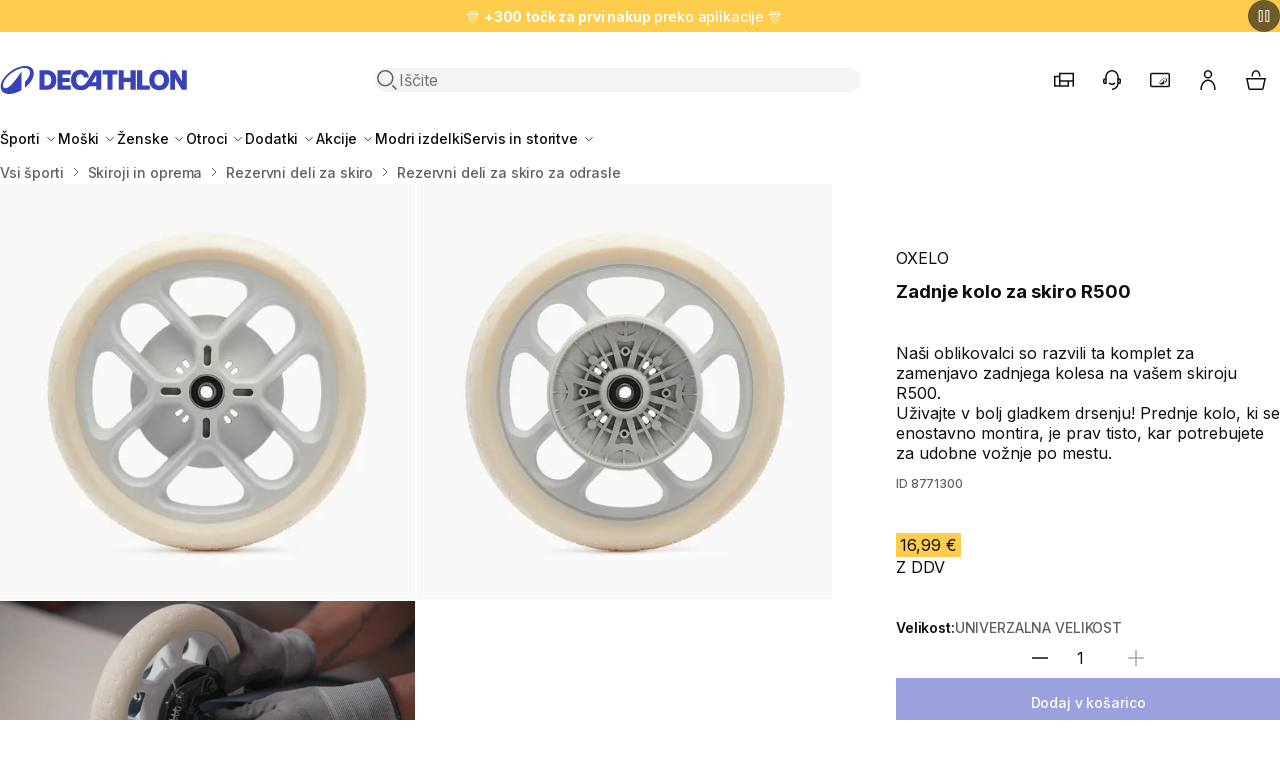

--- FILE ---
content_type: text/html; charset=utf-8
request_url: https://www.decathlon.si/p/343288-139846-zadnje-kolo-za-skiro-r500.html
body_size: 34712
content:
<!doctype html>
<html dir="ltr" lang="sl-SI">
  <head>
    <meta charset="utf-8">
    <meta name="viewport" content="width=device-width,initial-scale=1">

    <title>Zadnje kolo za skiro R500 - Decathlon</title>

        <link rel="preconnect" href="https://contents.mediadecathlon.com">

    
          
  <link rel="stylesheet" href="/themes/oneshop/assets/css/deprecated.60c6aa18f1.css" media="all">

    

<link rel="stylesheet" href="/themes/oneshop/assets/css/theme.9d5124c391.css" media="all">


  <link rel="stylesheet" href="/themes/oneshop/assets/css/product.62ef279635.css" media="all">
    

    
    
      
  <script>var ajaxEventEndpoint="https:\/\/www.decathlon.si\/module\/oneshop_tag_management\/event",label_filters_hide="Skrij filtre",label_filters_show="Poka\u017ei filtre",prestashop={"currency":{"id":1,"name":"Evro","iso_code":"EUR","iso_code_num":"978","sign":"\u20ac","precision":2},"customer":{"is_logged":false},"language":{"name":"slovenski jezik (Slovene)","iso_code":"sl","locale":"sl-SI","language_code":"sl-si","active":"1","is_rtl":"0","date_format_lite":"d.m.Y","date_format_full":"d.m.Y H:i:s","id":2},"page":{"title":"","canonical":"https:\/\/www.decathlon.si\/p\/343288-139846-zadnje-kolo-za-skiro-r500.html","meta":{"title":"Zadnje kolo za skiro R500","description":"Na\u0161i oblikovalci so razvili ta komplet za zamenjavo zadnjega kolesa na va\u0161em skiroju R500. ","keywords":"","robots":"index"},"page_name":"product","body_classes":{"lang-sl":true,"lang-rtl":false,"country-SI":true,"currency-EUR":true,"layout-full-width":true,"page-product":true,"tax-display-enabled":true,"page-customer-account":false,"product-id-343288":true,"product-Zadnje kolo za skiro R500":true,"product-id-category-3170":true,"product-id-manufacturer-0":true,"product-id-supplier-0":true,"product-available-for-order":true},"admin_notifications":[],"password-policy":{"feedbacks":{"0":"Zelo \u0161ibko","1":"\u0160ibko","2":"Povpre\u010dno","3":"Mo\u010dno","4":"Zelo mo\u010dno","Straight rows of keys are easy to guess":"Straight rows of keys are easy to guess","Short keyboard patterns are easy to guess":"Short keyboard patterns are easy to guess","Use a longer keyboard pattern with more turns":"Use a longer keyboard pattern with more turns","Repeats like \"aaa\" are easy to guess":"Repeats like \"aaa\" are easy to guess","Repeats like \"abcabcabc\" are only slightly harder to guess than \"abc\"":"Repeats like \"abcabcabc\" are only slightly harder to guess than \"abc\"","Sequences like abc or 6543 are easy to guess":"Zaporedja, kot sta \u201eabc\u201c ali \u201e6543\u201c, je enostavno uganiti.","Recent years are easy to guess":"Recent years are easy to guess","Dates are often easy to guess":"Dates are often easy to guess","This is a top-10 common password":"To je 10 najbolj pogostih gesel","This is a top-100 common password":"To je 100 najbolj pogostih gesel","This is a very common password":"This is a very common password","This is similar to a commonly used password":"This is similar to a commonly used password","A word by itself is easy to guess":"A word by itself is easy to guess","Names and surnames by themselves are easy to guess":"Names and surnames by themselves are easy to guess","Common names and surnames are easy to guess":"Common names and surnames are easy to guess","Use a few words, avoid common phrases":"Uporabljajte malo besed, izogibajte se pogostim besednim zvezam.","No need for symbols, digits, or uppercase letters":"Ni potrebe po simbolih, \u0161tevilkah ali velikih \u010drkah.","Avoid repeated words and characters":"Avoid repeated words and characters","Avoid sequences":"Avoid sequences","Avoid recent years":"Avoid recent years","Avoid years that are associated with you":"Avoid years that are associated with you","Avoid dates and years that are associated with you":"Avoid dates and years that are associated with you","Capitalization doesn't help very much":"Capitalization doesn't help very much","All-uppercase is almost as easy to guess as all-lowercase":"Vse velike \u010drke je skoraj tako enostavno uganiti kot vse male \u010drke","Reversed words aren't much harder to guess":"Reversed words aren't much harder to guess","Predictable substitutions like '@' instead of 'a' don't help very much":"Predvidljive zamenjave, kot je \u201e@\u201c namesto \u201ea\u201c, ne pomagajo prav veliko.","Add another word or two. Uncommon words are better.":"Add another word or two. Uncommon words are better."}},"product":{"id_super_model":"343288","id_super_model_decashop":343288,"id_category_default":3170,"name":{"sl":"Zadnje kolo za skiro R500"},"brand":"OXELO","canonical":{"sl":"https:\/\/www.decathlon.si\/p\/343288-139846-zadnje-kolo-za-skiro-r500.html"},"genders":[{"id_gender":2,"label":{"sl":"MO\u0160KI"}},{"id_gender":3,"label":{"sl":"\u017dENSKE"}}],"categoryTree":[{"id_category":161,"id_parent":2,"id_shop_default":1,"level_depth":2,"nleft":7,"nright":5248,"active":1,"date_add":"2021-09-27 12:24:09","date_upd":"2025-12-13 12:10:21","position":3,"is_root_category":0,"id_shop":1,"additional_description":"","name":{"sl":"Vsi \u0161porti"},"description":{"sl":""},"link_rewrite":{"sl":"vsi-sporti"},"meta_title":{"sl":""},"meta_keywords":{"sl":""},"meta_description":{"sl":""}},{"id_category":3167,"id_parent":161,"id_shop_default":1,"level_depth":3,"nleft":2768,"nright":2799,"active":1,"date_add":"2021-12-01 08:10:23","date_upd":"2025-12-13 12:10:36","position":62,"is_root_category":0,"id_shop":1,"additional_description":"","name":{"sl":"Skiroji in oprema"},"description":{"sl":""},"link_rewrite":{"sl":"skiroji-in-oprema"},"meta_title":{"sl":"V Decathlonu najdete skiroje za vse starosti"},"meta_keywords":{"sl":""},"meta_description":{"sl":"Skiroji sunkovito prehajajo v skupino prevoznih sredstev. Izbirajte med otro\u0161kimi skiroji, skiroji za odrasle in drugimi dodatki. \u2714 Velika izbira \u2714"}},{"id_category":3168,"id_parent":3167,"id_shop_default":1,"level_depth":4,"nleft":2791,"nright":2798,"active":1,"date_add":"2021-12-01 08:10:23","date_upd":"2025-12-13 12:10:36","position":5,"is_root_category":0,"id_shop":1,"additional_description":"","name":{"sl":"Rezervni deli za skiro"},"description":{"sl":""},"link_rewrite":{"sl":"rezervni-deli-za-skiro"},"meta_title":{"sl":""},"meta_keywords":{"sl":""},"meta_description":{"sl":""}},{"id_category":3170,"id_parent":3168,"id_shop_default":1,"level_depth":5,"nleft":2792,"nright":2793,"active":1,"date_add":"2021-12-01 08:10:23","date_upd":"2025-12-13 12:10:37","position":0,"is_root_category":0,"id_shop":1,"additional_description":"","name":{"sl":"Rezervni deli za skiro za odrasle"},"description":{"sl":""},"link_rewrite":{"sl":"rezervni-deli-za-skiro-za-odrasle"},"meta_title":{"sl":""},"meta_keywords":{"sl":""},"meta_description":{"sl":""}}],"nature":{"sl":"Kolo"},"practices":[{"id_practice":258,"label":{"sl":"SKIRO"}}],"articles":{"4697213":{"id_code_model":8771300,"id_code_article":4697213,"sku":"f3cc51fe-5082-4580-a211-5e468eaa3308","life_cycle":"ACTIVE","id_product_attribute":139846,"size":{"label":[],"id_size_guide":254},"ean13":"3608390221004","currency":{"id":1,"id_shop_list":[],"force_id":false,"name":"Evro","iso_code":"EUR","iso_code_num":"978","numeric_iso_code":"978","conversion_rate":"1.000000","deleted":"0","unofficial":"0","modified":"0","active":"1","sign":"\u20ac","symbol":"\u20ac","format":null,"blank":1,"decimals":1,"precision":2,"pattern":{"1":"","2":"","3":""},"prefix":null,"suffix":null},"original_price":16.99,"current_price":16.99,"stock":{"quantity":-2,"warehouse":false,"store":false},"images":[{"id_image":2311206,"url":"https:\/\/contents.mediadecathlon.com\/p2311206\/k$568e0eced79ff8a04be331b7d530ee15\/2311206.jpg?format=auto&quality=40&f=250x250","legend":{"sl":"Zadnje kolo za skiro R500"}},{"id_image":2311205,"url":"https:\/\/contents.mediadecathlon.com\/p2311205\/k$b7764b2080c35f84cf21301ee7ea2e02\/2311205.jpg?format=auto&quality=40&f=250x250","legend":{"sl":"Zadnje kolo za skiro R500"}}],"date_add":"2022-04-04","date_upd":"2025-10-08"}},"models":{"8771300":{"id_code_model":8771300,"life_cycle":"ACTIVE","made_in":"","colors":null,"date_add":"2022-04-04","date_upd":"2025-09-24"}},"sizes":{"139846_41588":{"id_product_attribute":139846,"id_code_model":8771300,"sku":"f3cc51fe-5082-4580-a211-5e468eaa3308","id_code_article":4697213,"main_attribute":46333,"secondary_attribute":41588,"position_secondary_attribute":2696}},"locales":[{"id_lang":2,"name":"slovenski jezik (Slovene)","iso_code":"sl","language_code":"sl-si","ps_locale":"sl-SI","date_format_lite":"d.m.Y","date_format_full":"d.m.Y H:i:s","etl_locale":"sl_si","oba_locale":"SL"}]}},"shop":{"name":"Decathlon Slovenija","logo":"https:\/\/www.decathlon.si\/img\/oneshop-logo-1652704035.jpg","stores_icon":"https:\/\/www.decathlon.si\/img\/logo_stores.png","favicon":"https:\/\/www.decathlon.si\/img\/favicon.ico"},"core_js_public_path":"\/themes\/","urls":{"base_url":"https:\/\/www.decathlon.si\/","current_url":"https:\/\/www.decathlon.si\/p\/343288-139846-zadnje-kolo-za-skiro-r500.html","shop_domain_url":"https:\/\/www.decathlon.si","img_ps_url":"https:\/\/www.decathlon.si\/img\/","img_cat_url":"https:\/\/www.decathlon.si\/img\/c\/","img_lang_url":"https:\/\/www.decathlon.si\/img\/l\/","img_prod_url":"https:\/\/www.decathlon.si\/img\/p\/","img_manu_url":"https:\/\/www.decathlon.si\/img\/m\/","img_sup_url":"https:\/\/www.decathlon.si\/img\/su\/","img_ship_url":"https:\/\/www.decathlon.si\/img\/s\/","img_store_url":"https:\/\/www.decathlon.si\/img\/st\/","img_col_url":"https:\/\/www.decathlon.si\/img\/co\/","img_url":"https:\/\/www.decathlon.si\/themes\/oneshop\/assets\/img\/","css_url":"https:\/\/www.decathlon.si\/themes\/oneshop\/assets\/css\/","js_url":"https:\/\/www.decathlon.si\/themes\/oneshop\/assets\/js\/","pic_url":"https:\/\/www.decathlon.si\/upload\/","theme_assets":"https:\/\/www.decathlon.si\/themes\/oneshop\/assets\/","theme_dir":"https:\/\/www.decathlon.si\/themes\/oneshop\/","pages":{"address":"https:\/\/www.decathlon.si\/naslov","addresses":"https:\/\/www.decathlon.si\/naslovi","authentication":"https:\/\/www.decathlon.si\/prijava","manufacturer":"https:\/\/www.decathlon.si\/brands","cart":"https:\/\/www.decathlon.si\/cart","category":"https:\/\/www.decathlon.si\/index.php?controller=category","cms":"https:\/\/www.decathlon.si\/index.php?controller=cms","contact":"https:\/\/www.decathlon.si\/Kontaktirajte","discount":"https:\/\/www.decathlon.si\/popust","guest_tracking":"https:\/\/www.decathlon.si\/sledenje-gosta","history":"https:\/\/www.decathlon.si\/zgodovina-narocil","identity":"https:\/\/www.decathlon.si\/identiteta","index":"https:\/\/www.decathlon.si\/","my_account":"https:\/\/www.decathlon.si\/moj-ragun","order_confirmation":"https:\/\/www.decathlon.si\/order-confirmation","order_detail":"https:\/\/www.decathlon.si\/index.php?controller=order-detail","order_follow":"https:\/\/www.decathlon.si\/sledenje-narodilu","order":"https:\/\/www.decathlon.si\/order","order_return":"https:\/\/www.decathlon.si\/index.php?controller=order-return","order_slip":"https:\/\/www.decathlon.si\/dobropis","pagenotfound":"https:\/\/www.decathlon.si\/ne-najdem-strani","password":"https:\/\/www.decathlon.si\/obnovitev-gesla","pdf_invoice":"https:\/\/www.decathlon.si\/index.php?controller=pdf-invoice","pdf_order_return":"https:\/\/www.decathlon.si\/index.php?controller=pdf-order-return","pdf_order_slip":"https:\/\/www.decathlon.si\/index.php?controller=pdf-order-slip","prices_drop":"https:\/\/www.decathlon.si\/znizana-cena","product":"https:\/\/www.decathlon.si\/index.php?controller=product","registration":"https:\/\/www.decathlon.si\/index.php?controller=registration","search":"https:\/\/www.decathlon.si\/index.php?controller=search","sitemap":"https:\/\/www.decathlon.si\/zemijevid-strani","stores":"https:\/\/www.decathlon.si\/trgovine","supplier":"https:\/\/www.decathlon.si\/dobavitelj","new_products":"https:\/\/www.decathlon.si\/novi-izdelki","brands":"https:\/\/www.decathlon.si\/brands","register":"https:\/\/www.decathlon.si\/index.php?controller=registration","order_login":"https:\/\/www.decathlon.si\/order?login=1"},"alternative_langs":[],"actions":{"logout":"https:\/\/www.decathlon.si\/?mylogout="},"no_picture_image":{"bySize":{"small_default":{"url":"https:\/\/contents.mediadecathlon.com\/default\/k$c731c0cfdaaff3679f24650893087d9d\/.jpg?format=auto&quality=40&f=98x98","width":98,"height":98},"category_product_variants":{"url":"https:\/\/contents.mediadecathlon.com\/default\/k$c731c0cfdaaff3679f24650893087d9d\/.jpg?format=auto&quality=40&f=100x100","width":100,"height":100},"cart_default":{"url":"https:\/\/contents.mediadecathlon.com\/default\/k$c731c0cfdaaff3679f24650893087d9d\/.jpg?format=auto&quality=40&f=125x125","width":125,"height":125},"product_thumbnail_xs":{"url":"https:\/\/contents.mediadecathlon.com\/default\/k$c731c0cfdaaff3679f24650893087d9d\/.jpg?format=auto&quality=40&f=125x125","width":125,"height":125},"home_default":{"url":"https:\/\/contents.mediadecathlon.com\/default\/k$c731c0cfdaaff3679f24650893087d9d\/.jpg?format=auto&quality=40&f=250x250","width":250,"height":250},"medium_default":{"url":"https:\/\/contents.mediadecathlon.com\/default\/k$c731c0cfdaaff3679f24650893087d9d\/.jpg?format=auto&quality=40&f=452x452","width":452,"height":452},"product_thumbnail_lg":{"url":"https:\/\/contents.mediadecathlon.com\/default\/k$c731c0cfdaaff3679f24650893087d9d\/.jpg?format=auto&quality=40&f=520x520","width":520,"height":520},"large_default":{"url":"https:\/\/contents.mediadecathlon.com\/default\/k$c731c0cfdaaff3679f24650893087d9d\/.jpg?format=auto&quality=40&f=800x800","width":800,"height":800}},"small":{"url":"https:\/\/contents.mediadecathlon.com\/default\/k$c731c0cfdaaff3679f24650893087d9d\/.jpg?format=auto&quality=40&f=98x98","width":98,"height":98},"medium":{"url":"https:\/\/contents.mediadecathlon.com\/default\/k$c731c0cfdaaff3679f24650893087d9d\/.jpg?format=auto&quality=40&f=250x250","width":250,"height":250},"large":{"url":"https:\/\/contents.mediadecathlon.com\/default\/k$c731c0cfdaaff3679f24650893087d9d\/.jpg?format=auto&quality=40&f=800x800","width":800,"height":800},"legend":""}},"configuration":{"display_taxes_label":true,"display_prices_tax_incl":true,"is_catalog":false,"show_prices":true,"opt_in":{"partner":true},"quantity_discount":{"type":"discount","label":"Popust na enoto"},"voucher_enabled":0,"return_enabled":0},"field_required":[],"breadcrumb":{"links":[{"title":"Domov","url":"https:\/\/www.decathlon.si\/"},{"title":"Vsi \u0161porti","url":"https:\/\/www.decathlon.si\/161-vsi-sporti"},{"title":"Skiroji in oprema","url":"https:\/\/www.decathlon.si\/3167-skiroji-in-oprema"},{"title":"Rezervni deli za skiro","url":"https:\/\/www.decathlon.si\/3168-rezervni-deli-za-skiro"},{"title":"Rezervni deli za skiro za odrasle","url":"https:\/\/www.decathlon.si\/3170-rezervni-deli-za-skiro-za-odrasle"}],"count":5},"link":{"protocol_link":"https:\/\/","protocol_content":"https:\/\/"},"time":1765674065,"static_token":"84dfaf72d3186a36f44e2f8d986a2384","token":"5e9e1644989c796a80c4dd01542c8fc4","debug":false,"country":"SI","cart":{"products":[],"totals":{"total":{"type":"total","label":"Skupno","amount":0,"value":"0,00\u00a0\u20ac"},"total_including_tax":{"type":"total","label":"Skupaj (z davkom)","amount":0,"value":"0,00\u00a0\u20ac"},"total_excluding_tax":{"type":"total","label":"Skupaj (brez davka)","amount":0,"value":"0,00\u00a0\u20ac"}},"subtotals":{"products":{"type":"products","label":"Skupaj","amount":0,"value":"0,00\u00a0\u20ac"},"discounts":null,"shipping":{"type":"shipping","label":"Dostava","amount":0,"value":""},"tax":null},"products_count":0,"summary_string":"0 izdelkov","vouchers":{"allowed":0,"added":[]},"discounts":[],"minimalPurchase":0,"minimalPurchaseRequired":""},"modules":{"oneshop_oneff":{"isOnecartEnabled":true,"initWidgetUrl":"https:\/\/www.decathlon.si\/module\/oneshop_oneff\/init","staticToken":{"product":"25f5b8fc7c868fdef40c7bf51c71d3e4","listing":"cb0246a281775977c7e7e25422eda623","cart":"af95f5e684a2973b3fa7e4595a4f7811"},"sizeSelectorIdGroupForColor":"1","sizeSelectorIdGroupForSize":"5","sizeSelectorConfigurationData":{"isDecaStockEnabled":true},"noSizeLabel":"UNIVERZALNA VELIKOST","defaultLocationContext":{"coordinates":{"lat":46.056946,"lng":14.505751},"radius":300000,"country":"SI","postal_code":"1000"}},"oneshop_stock":{"labelHour":"Delovni \u010das","labelDirections":"Zemljevid","noStock":"Ni na zalogi","storeMarkers":[{"lat":"46.24405032","lng":"15.27876172","title":"Celje","address":"Mariborska cesta 128, Celje, 3000","phone":"080 4551","email":"celje@decathlon.com","note":"","hours":"[[\"9:00 - 21:00\"],[\"9:00 - 21:00\"],[\"9:00 - 21:00\"],[\"9:00 - 21:00\"],[\"9:00 - 21:00\"],[\"9:00 - 21:00\"],[\"Zaprto\"]]","storeNumber":1907,"link":"https:\/\/www.decathlon.si\/content\/52-store-celje"},{"lat":"45.54480298","lng":"13.73991886","title":"Koper","address":"Ankaranska cesta 2, Koper, 6000","phone":"080 4551","email":"koper@decathlon.com","note":"","hours":"[[\"09:00 - 21:00\"],[\"09:00 - 21:00\"],[\"09:00 - 21:00\"],[\"09:00 - 21:00\"],[\"09:00 - 21:00\"],[\"09:00 - 21:00\"],[\"Zaprto\"]]","storeNumber":3141,"link":"https:\/\/www.decathlon.si\/content\/139-store-koper"},{"lat":"46.06569532","lng":"14.54803140","title":"Ljubljana-Btc","address":"Moskovska ulica 10, Ljubljana, 1000","phone":"080 4551","email":"ljubljana@decathlon.com","note":"","hours":"[[\"9:00 - 21:00\"],[\"9:00 - 21:00\"],[\"9:00 - 21:00\"],[\"9:00 - 21:00\"],[\"9:00 - 21:00\"],[\"9:00 - 21:00\"],[\"Zaprto\"]]","storeNumber":1539,"link":"https:\/\/www.decathlon.si\/content\/48-store-ljubljana-btc"},{"lat":"46.01875103","lng":"14.53063380","title":"Ljubljana-Rudnik","address":"Premrlova ulica 14, Ljubljana, 1000","phone":"080 4551","email":"rudnik@decathlon.com","note":"","hours":"[[\"9:00 - 21:00\"],[\"9:00 - 21:00\"],[\"9:00 - 21:00\"],[\"9:00 - 21:00\"],[\"9:00 - 21:00\"],[\"8:00 - 21:00\"],[\"Zaprto\"]]","storeNumber":2286,"link":"https:\/\/www.decathlon.si\/content\/51-store-ljubljana-rudnik"},{"lat":"46.54020079","lng":"15.64639737","title":"Maribor","address":"Tr\u017ea\u0161ka cesta 14, Maribor, 2000","phone":"080 4551","email":"maribor@decathlon.com","note":"","hours":"[[\"9:00 - 20:00\"],[\"9:00 - 20:00\"],[\"9:00 - 20:00\"],[\"9:00 - 20:00\"],[\"9:00 - 20:00\"],[\"9:00 - 20:00\"],[\"Zaprto\"]]","storeNumber":1615,"link":"https:\/\/www.decathlon.si\/content\/53-store-maribor"},{"lat":"46.66784345","lng":"16.17719208","title":"Murska Sobota","address":"Obrtna Ulica 26, Murska Sobota, 9000","phone":"080 4551","email":"murskasobota@decathlon.com","note":"","hours":"[[\"08:00 - 19:00\"],[\"08:00 - 19:00\"],[\"08:00 - 19:00\"],[\"08:00 - 19:00\"],[\"08:00 - 19:00\"],[\"08:00 - 19:00\"],[\"Zaprto\"]]","storeNumber":3140,"link":"https:\/\/www.decathlon.si\/content\/136-store-murska-sobota"}]},"oneshop_product_information":{"isDiscountDatesDisplayEnabled":true,"isLowestPriceDisplayEnabled":true},"oneshop_algolia":{"isAnalyticsEnabled":false},"oneshop_emailalerts":{"is_logged":false,"recaptcha_key":"6LcPIHUiAAAAAMTbFvlmjaasS8hKs8e4juJpYgVG","active":"1","privacyPageLink":false,"translation":{"inValidEmailMessage":"Prosimo, vnesite veljaven e-mail naslov.","successSubscriptionMessage":"Prijavljeni ste na obve\u0161\u010danje o ponovni razpolo\u017eljivosti izdelka.","errorSubscriptionMessage":"Pri prijavi na obve\u0161\u010danje je pri\u0161lo do napake.","sizeLabel":"Velikost","title":"Obvestilo o ponovni dostopnosti izdelka","disclaimer":"Z nadaljevanjem nam dajete dovoljenje, da va\u0161e podatke uporabimo za po\u0161iljanje obvestil. ","linkText":"Politika zasebnosti. ","privacyPageText":"Ve\u010d informacij: ","drawerDescription":"Prejmite e-po\u0161tno obvestilo, ko bo ta izdelek ponovno na zalogi.","submitButtonName":"Obvestite me","notificationText":"Nekatere velikosti trenutno niso na voljo. Prejmite e-po\u0161tno obvestilo, ko bodo ponovno na zalogi.","notificationLink":"Prejemajte obvestila","emailInputPlaceholder":"Vnesite e-mail naslov","notificationForNonLogin":"\u017dal morate biti prijavljeni, da boste lahko obve\u0161\u010deni, ko bo izdelek ponovno na zalogi. ","emailInputLabel":"Email","colorLabel":"Barva"}},"oneshop_tag_management":{"isTrackingIdentifiersEnabled":true,"isDidomiEnabled":true},"oneshop_statsig":{"isStatsigEnabled":true,"statsigClientSecret":"client-dHZqz3LaDZ5yl4QYhmq1ev0NWhW0Mzjv2shyYce9pjB"},"oneshop_mobile_banners":{"isAppBannerActive":true,"isFullScreenBannerActive":false,"appBannerEnabled":"1","fullScreenBannerEnabled":"","startDate":"2024-11-29","endDate":"2024-12-02","imageUrl":"https:\/\/contents.mediadecathlon.com\/s1174714\/k$cb67dd55994a21b5308ea76f3a8aa811\/defaut.jpg","label":false,"description":false,"title":false,"url":"https:\/\/membership.decathlon.com\/sl-SI\/"},"oneshop_commercial_banner":{"isCommercialBannerActive":true},"oneshop_datadog":{"isFeErrorLoggerEnabled":false},"oneshop_webengage":{"dashboardLink":"https:\/\/www.decathlon.si\/account\/dashboard"},"oneshop_onecart":{"isOneCartAuthorityEnabled":false,"invalidateCartCacheLink":"https:\/\/www.decathlon.si\/module\/oneshop_onecart\/invalidatecartcache"}},"translations":{"close":"Zapri","price":{"currentPrice":"Current price","originalPrice":"Original price","discountAmount":"Discount amount","unitPrice":"Unit price"},"quantityStepper":{"min":"Minimum quantity is 1","max":"Maximum quantity is %number%"},"zoomIn":"Zoom in","zoomOut":"Zoom out","soldBy":"Sold by","pagination":{"paginationLabel":"Pagination","prevPageLabel":"Go to previous page","ofLabel":"od","nextPageLabel":"Go to next page"}},"env":"prod","staging":false,"feature":{"isClickstreamEnabled":false}},refreshProductMetaUrl="https:\/\/www.decathlon.si\/module\/oneshop_product_information\/refreshMeta",refreshTokenEndpoint="https:\/\/www.decathlon.si\/module\/oneshop_fedid\/newtoken";var e;window.prestashop=Object.assign(new class{#e=new Map;on(e,t){const o=this.#e.get(e);t=t.bind(this),o?o.push(t):this.#e.set(e,[t])}off(e,t){const o=e?this.#e.get(e):[];0===arguments.length&&this.#e.clear(),o&&(t?o.splice(o.indexOf(t)>>>0,1):e&&this.#e.set(e,[]))}emit(e,...t){const o=this.#e.get(e);o&&o.slice().map(e=>e(...t))}},prestashop,{isMobileAppView:"N"===(e="device",document.cookie.match("(^|;)\\s*"+e+"\\s*=\\s*([^;]+)")?.pop()||void 0),domReady:e=>{"loading"===document.readyState?document.addEventListener("DOMContentLoaded",e):e()}}),window.dataLayer=[],window.tracking={clickstream:{queue:[],track(e,t){window.anly?window.anly.track(e,t):this.queue.push({name:e,params:t})}}},window.logger={queue:new Set,init(){if(window.onerror=(...e)=>{this.capture("js-error",e)},window.addEventListener("unhandledrejection",e=>{this.capture("unhandled-rejection",e)}),window.addEventListener("error",e=>{e.target!==window&&this.capture("resource-error",e)},!0),window.console&&console.error){const e=console.error;console.error=(...t)=>{try{this.capture("console-error",t),e.apply(console,t)}catch(t){e.apply(console,[t])}}}},capture(e,t){const o={date:Date.now(),type:e,error:t};this.processError?this.processError(o):this.queue.add(o)}},window.logger.init();
</script>


    

    
      <script id="1018430964" type="text/javascript">
            document.addEventListener('DOMContentLoaded', function() {
                var dataLayerAction = window.dataLayerAction || false;
                
                if (dataLayerAction) dataLayerAction.addProductDetailView({"language":"sl","channel_type":"WEB","order_currency":"EUR","env_language":"sl","env_dnt":"disabled","env_country":"SI","icn":false,"icm":false,"env_channel":"desktop","cart_type":"onecart"}, 139846);
                
                document.getElementById("1018430964").remove();
            });
        </script><script type="text/javascript">
  window.dataLayer = window.dataLayer || [];

      dataLayer.push([])
  
  
  document.addEventListener('DOMContentLoaded', async (event) => {
    const url = '//www.decathlon.si/module/oneshop_tag_management/user';

    const response = await fetch(`${url}?ajax=true`, {
      method: "POST",
      headers: {
        "Content-Type": "application/json",
      },
      body: JSON.stringify({ type: "cart-update" }),
    });
    const data = await response.json();

    dataLayer.push({
      'user': {
        'user_id': data.sharedid,
        'member_id': data.memberid,
        'user_email_sha256': data.userEmailSha256,
      }
    });

    dataLayer.push({
      'user': data.datalayer,
      'event': 'user data ready'
    });
    

    
    
    
    
    for (let event of data.dataLayerEvents) {
      const run = dataLayerAction[event.action];
      run(...event.parameters);
    }

    if (typeof ysanceCall === "function") {
      ysanceCall(data);
    }
  });
  
  </script>
  <!-- Google Tag Manager -->
  <script type="text/javascript">
  
  const loadGoogleTagManager = (w,d,s,l,i,isMaster) => {
    w[l]=w[l]||[];w[l].push({'gtm.start': new Date().getTime(), event: isMaster ? 'gtm.js master' : 'gtm.js'});
    var f=d.getElementsByTagName(s)[0], j=d.createElement(s), dl=l!='dataLayer'?'&l='+l:'';
    j.async=true;
    j.src='https://www.googletagmanager.com/gtm.js?id='+i+dl;
    f.parentNode.insertBefore(j,f);
  }
  window.addEventListener('loadGoogleTagManager', () => {
    loadGoogleTagManager(window,document,'script','dataLayer','GTM-TQPJSWT', true);
  });
  
      
    window.addEventListener('loadGoogleTagManager', () => {
      loadGoogleTagManager(window,document,'script','dataLayer','GTM-W64R3HDH', false);
    });
    
    </script>
  <!-- End Google Tag Manager -->
<script type="text/javascript">
window.didomiOnReady = window.didomiOnReady || [];
window.didomiOnReady.push(function (Didomi) {
  
        window.dispatchEvent(new CustomEvent('loadGoogleTagManager'));
        
      Didomi.getObservableOnUserConsentStatusForVendor('c:algolia-kd34yCxA')
        .subscribe(function (consentStatusForVendor) {
          window.is_analytics_enabled = consentStatusForVendor || false
        });
    
    
});

window.gdprAppliesGlobally=true;(function(){function a(e){if(!window.frames[e]){if(document.body&&document.body.firstChild){var t=document.body;var n=document.createElement("iframe");n.style.display="none";n.name=e;n.title=e;t.insertBefore(n,t.firstChild)}
else{setTimeout(function(){a(e)},5)}}}function e(n,r,o,c,s){function e(e,t,n,a){if(typeof n!=="function"){return}if(!window[r]){window[r]=[]}var i=false;if(s){i=s(e,t,n)}if(!i){window[r].push({command:e,parameter:t,callback:n,version:a})}}e.stub=true;function t(a){if(!window[n]||window[n].stub!==true){return}if(!a.data){return}
var i=typeof a.data==="string";var e;try{e=i?JSON.parse(a.data):a.data}catch(t){return}if(e[o]){var r=e[o];window[n](r.command,r.parameter,function(e,t){var n={};n[c]={returnValue:e,success:t,callId:r.callId};a.source.postMessage(i?JSON.stringify(n):n,"*")},r.version)}}
if(typeof window[n]!=="function"){window[n]=e;if(window.addEventListener){window.addEventListener("message",t,false)}else{window.attachEvent("onmessage",t)}}}e("__tcfapi","__tcfapiBuffer","__tcfapiCall","__tcfapiReturn");a("__tcfapiLocator");(function(e){
var t=document.createElement("script");t.id="spcloader";t.type="text/javascript";t.async=true;t.src="https://sdk.privacy-center.org/"+e+"/loader.js?target="+document.location.hostname;t.charset="utf-8";var n=document.getElementsByTagName("script")[0];n.parentNode.insertBefore(t,n)})("929521d8-0c53-458b-9f07-852d7d00d609")})();
</script>


    

    

    
      <meta name="description" content="Naši oblikovalci so razvili ta komplet za zamenjavo zadnjega kolesa na vašem skiroju R500. ">

      <meta name="keywords" content="">

      
  <meta property="og:type" content="product">
  <meta property="og:url" content="https://www.decathlon.si/p/343288-139846-zadnje-kolo-za-skiro-r500.html">
  <meta property="og:title" content="Zadnje kolo za skiro R500">
  <meta property="og:site_name" content="Decathlon Slovenija">
  <meta property="og:description" content="Naši oblikovalci so razvili ta komplet za zamenjavo zadnjega kolesa na vašem skiroju R500. ">
  <meta property="og:image" content="https://contents.mediadecathlon.com/p2311206/k$568e0eced79ff8a04be331b7d530ee15/zadnje-kolo-za-skiro-r500.jpg?format=auto&amp;quality=40&amp;f=800x800">
  <meta property="product:pretax_price:amount" content="13.92623">
  <meta property="product:price:amount" content="16.99">
  <meta property="product:price:currency" content="EUR">
  

      
      
        <link rel="canonical" href="https://www.decathlon.si/p/343288-139846-zadnje-kolo-za-skiro-r500.html">

      

          

    <link rel="icon" sizes="32x32" href="/favicon.ico">
<link rel="icon" type="image/svg+xml" sizes="any" href="/themes/oneshop/assets/img/favicons/favicon.420bf3a78c.svg">
<link rel="apple-touch-icon" sizes="180x180" href="/themes/oneshop/assets/img/favicons/apple-touch-icon-180.155279ac76.png">

<meta name="theme-color" content="#3643ba">

<link rel="manifest" href='/themes/oneshop/manifest.json' crossorigin="use-credentials">    <script type="application/ld+json">
  
  
  
                                        {
      "@context": "https://schema.org/",
      "@type": "Product",
      "name": "Zadnje kolo za skiro R500",
      "description": "Naši oblikovalci so razvili ta komplet za zamenjavo zadnjega kolesa na vašem skiroju R500. ",
      "image": ["https://contents.mediadecathlon.com/p2311206/k$568e0eced79ff8a04be331b7d530ee15/zadnje-kolo-za-skiro-r500.jpg?format=auto&amp;quality=40&amp;f=250x250"],
        "sku": "4697213",
      "isbn": "",
      "brand": {
        "@type": "Brand",
        "name": "OXELO"
      },
            "itemCondition": "https://schema.org/NewCondition",
      "offers": {
        "@type": "Offer",
                  "availability": "https://schema.org/InStock",
                "url": "https://www.decathlon.si/p/343288-139846-zadnje-kolo-za-skiro-r500.html",
        "priceCurrency": "EUR",
        "seller": {
          "@type": "Organization",
          "name": "Decathlon Slovenija"
        },
        "price": "16.99",
        "hasMerchantReturnPolicy": {
          "@type": "MerchantReturnPolicy",
          "applicableCountry": "SI",
          "returnPolicyCategory": "https://schema.org/MerchantReturnFiniteReturnWindow",
          "merchantReturnDays": "14",
          "returnMethod": "https://schema.org/ReturnInStore",
          "returnFees": "https://schema.org/FreeReturn"
        }
      }
                  ,
      "shippingDestination": {
        "@type": "DefinedRegion",
        "addressCountry": "SI"
      }
            }
    </script>

      </head>

  <body id="product" class="lang-sl country-si currency-eur layout-full-width page-product tax-display-enabled product-id-343288 product-zadnje-kolo-za-skiro-r500 product-id-category-3170 product-id-manufacturer-0 product-id-supplier-0 product-available-for-order">
    <svg style="width:0;height:0;position:absolute" aria-hidden="true"><symbol fill="none" viewBox="0 0 188 28" id="decathlon-logo"><path fill="currentColor" d="M57.55 23.8H70.8v-4.26h-8.2v-3.57h7.27v-3.96h-7.27V8.44h8.2V4.2H57.55zm29.68-8.44c-1.92 3.05-3.78 4.32-6.17 4.32-3.11 0-4.92-2.18-4.92-5.97 0-3.6 1.67-5.4 4.23-5.4 1.7 0 3.1.76 3.53 3.28h5.04c-.55-4.8-3.61-7.78-8.51-7.78C74.74 3.8 71 7.83 71 13.99c0 6.2 3.74 10.2 9.89 10.2 4.02 0 6.75-1.68 8.55-3.95h6.88v3.56h5V4.2h-7.1zm9.09.95h-4.44l4.44-7.21zM46.8 4.2h-7.37v19.6h7.37c5.84 0 9.6-3.85 9.6-9.8s-3.76-9.8-9.6-9.8m-.07 15.34h-2.26V8.44h2.26c2.91 0 4.55 2.06 4.55 5.56s-1.64 5.54-4.55 5.54M159.18 3.81c-5.93 0-9.9 4.02-9.9 10.19s3.97 10.2 9.9 10.2 9.9-4.03 9.9-10.2-3.97-10.2-9.9-10.2m0 15.87c-2.92 0-4.75-1.94-4.75-5.68s1.83-5.68 4.75-5.68 4.74 1.94 4.74 5.68-1.82 5.68-4.74 5.68m-56.6-11.24h4.95V23.8h5.04V8.44h4.94V4.2H102.6zm79.36-4.24V15l-6.5-10.8h-5.22v19.6h4.88V12.56l6.76 11.24h4.95V4.2zm-39.8 0h-5.04v19.6h12.64v-4.24h-7.6zm-11.54 7.48h-6.79V4.2h-5.04v19.6h5.04v-7.9h6.8v7.9h5.03V4.2h-5.04zM25.21 0C14.27 0 .65 11.32.65 20.7c0 4.86 3.73 7.3 8.64 7.3 3.61 0 7.98-1.32 12.2-3.86V5.4c-1.13 1.92-6.4 9.68-10.65 13.8-2.16 2.12-3.88 3.03-5.35 3.03-1.66 0-2.45-1.12-2.45-2.8C3.04 11.86 15.81 2 24.27 2 27.75 2 30 3.54 30 6.55c0 2.75-1.87 6.2-5.06 9.4v5.8c5.57-4.4 8.9-10 8.9-14.53C33.84 2.46 30.13 0 25.2 0"/></symbol><symbol fill="none" viewBox="0 0 29 24" id="decathlon-symbol"><path fill="currentColor" d="M21.05 0C11.67 0 0 9.7 0 17.75 0 21.9 3.2 24 7.4 24c3.1 0 6.85-1.13 10.46-3.31V4.64c-.96 1.65-5.5 8.3-9.13 11.83-1.85 1.81-3.32 2.6-4.59 2.6-1.42 0-2.1-.97-2.1-2.4C2.05 10.17 13 1.7 20.25 1.7c2.99 0 4.92 1.32 4.92 3.9 0 2.36-1.6 5.32-4.34 8.06v4.97c4.77-3.77 7.62-8.57 7.62-12.45 0-4.08-3.18-6.19-7.39-6.19"/></symbol><symbol fill="none" viewBox="0 0 24 24" id="search"><path stroke="currentColor" d="m21.4 21.4-3.9-3.9m.3-7.3c0 4.1-3.4 7.5-7.5 7.5s-7.5-3.4-7.5-7.5 3.4-7.5 7.5-7.5 7.5 3.4 7.5 7.5Z"/></symbol><symbol fill="none" viewBox="0 0 24 24" id="shopping-bag"><path stroke="currentColor" d="M8.2 8.5C8.2 5 9.9 2.8 12 2.8s3.8 2.3 3.8 5.7M5 20.5c.1.5.5.8 1 .8h12c.5 0 .9-.3 1-.8l2.1-9.7H2.9z"/></symbol><symbol fill="none" viewBox="0 0 24 24" id="user"><path stroke="currentColor" d="M5 22c0-5.9 3.1-9.7 7-9.8s7 3.8 7 9.7M12 2.8c-1.9 0-3.5 1.6-3.5 3.5s1.6 3.5 3.5 3.5 3.5-1.6 3.5-3.5-1.6-3.5-3.5-3.5Z"/></symbol><symbol fill="none" viewBox="0 0 24 24" id="menu"><path stroke="currentColor" stroke-linecap="square" d="M2.75 12h18.5M2.75 5.75h18.5m-18.5 12.5h18.5"/></symbol></svg>
    
      
    

  
    <div class="u-skip-link">
  <a href="#content" class="button -rounded">
    <svg class="icon -arrow-down" focusable="false" aria-hidden="true"><use href="/themes/oneshop/assets/img/icon-sprite.2af26c8c49.svg#arrow-down" aria-hidden="true"></use></svg>
    Skip to main content
  </a>
</div>

        <os-commercial-banner>
        <script type="application/json">
            [{"id":3,"content":"\ud83c\udf8a <strong>+300 to\u010dk za prvi nakup<\/strong> preko aplikacije \ud83c\udf8a","link":"https:\/\/www.decathlon.si\/content\/178-decathlon-aplikacija","backgroundColor":"blue","priority":4},{"id":4,"content":"\ud83d\udce6 <strong>Hitro in brezpla\u010dno<\/strong>  - Prevzem v trgovini \ud83d\udce6","link":"https:\/\/www.decathlon.si\/content\/13-click-collect","backgroundColor":"blue","priority":5}]
        </script>
                        <div class="commercial-banner u-layout-limiter-full js-commercial-banner-background  -info"
            style="--bg-opacity: 1">
            <div class="commercial-banner_container">
                                    <div class="commercial-banner_content js-commercial-banner-content u-typo-body-s">
                                                    <a href="https://www.decathlon.si/content/178-decathlon-aplikacija">
                                🎊 <strong>+300 točk za prvi nakup</strong> preko aplikacije 🎊
                            </a>
                        
                    </div>

                            </div>

                            <button class="commercial-banner_playbtn -secondary -icon-only js-commercial-banner-play" aria-label="Premor">
                    <svg class="icon -pause" focusable="false" role="img"><title>Premor</title><use href="/themes/oneshop/assets/img/icon-sprite.2af26c8c49.svg#pause" aria-hidden="true"></use></svg> </button>
                    </div>
    </os-commercial-banner>


<os-header>
  <header id="header" class="page-header js-page-header">
    <div class="page-header_top-section u-layout-limiter-full">

  <div class="page-header_menu-trigger">
    <button class="button -tertiary-neutral -rounded -icon-only js-header-drawer-menu-trigger" data-testid="drawer-menu-trigger">
      <svg class="icon -menu" focusable="false" aria-hidden="true"><use href="#menu" aria-hidden="true"></use></svg>
      <span class="u-sr-only">Meni</span>
    </button>
  </div>

  <div class="page-header_logo">
    <a href="https://www.decathlon.si/"><svg class="logo" viewBox="0 0 188 28" focusable="false" role="img">
  <title>Decathlon Slovenija</title>
  <use xlink:href="#decathlon-logo" aria-hidden="true"></use>
</svg>
</a>
  </div>

  <div class="page-header_search">
    <os-drawer-trigger class="u-contents" template="os-search-popover">
  <button class="page-header_search-trigger" data-testid="search-popover-trigger">
    <span class="u-sr-only">Odpri iskanje</span>
  </button>
</os-drawer-trigger>



  
  

<div class="form-field" aria-hidden=true>
    <div class="input -search">

    <div class="input_search-icon">
      <svg class="icon -search" focusable="false" aria-hidden="true"><use href="#search" aria-hidden="true"></use></svg>
    </div>

    <input
      type="search"
      id="pseudo-acea93f81c"
      name="pseudo"
      value=""
      autocapitalize="none"
      autocomplete="off"
      placeholder="Iščite"
      tabIndex="-1"
      
    >

    
  </div>
</div>

<template os-drawer-template="os-search-popover">
  <os-search-popover class="u-contents">
    <dialog class="search-popover" aria-modal="true" aria-label=Iščite>
      <div class="search-popover_wrapper">

        <div class="search-popover_header">
          <os-search-field class="u-contents">
            <form action="/search/" method="get">
              
  
  


<div class="form-field">
      <label class="form-field_label u-sr-only" for="query-222cf4fb8d">Iščite</label>
    <div class="input -search">

    <div class="input_search-icon">
      <svg class="icon -search" focusable="false" aria-hidden="true"><use href="#search" aria-hidden="true"></use></svg>
    </div>

    <input
      type="search"
      id="query-222cf4fb8d"
      name="query"
      value=""
      autocapitalize="none"
      autocomplete="off"
      placeholder="Iščite"
      
      role="combobox" aria-expanded="false" aria-autocomplete="list" aria-control="search-suggestions"
    >

          <div class="input_search-actions">
        <button class="button -tertiary-neutral -rounded -small -hidden" type="reset">
          Počistite
        </button>
        <button class="button -tertiary-neutral -rounded -icon-only -small js-search-field-close" type="button">
          <svg class="icon -close" focusable="false" role="img"><title>Zapri</title><use href="/themes/oneshop/assets/img/icon-sprite.2af26c8c49.svg#close" aria-hidden="true"></use></svg>
        </button>
      </div>
    
  </div>
</div>
            </form>
          </os-search-field>
        </div>

        <div class="search-popover_content js-search-popover-content"></div>

      </div>
    </dialog>
  </os-search-popover>
</template>
  </div>

  <nav class="page-header_navigation" aria-label="Sekundarna navigacija">
    <ul class="page-header_navigation-list">

            
                    <li class="page-header_navigation-action">
          <a
            class="button -tertiary-neutral -rounded -icon-only"
            href="/content/47-filialen-decathlon"
            
          >
            <svg class="icon -store" focusable="false" aria-hidden="true"><use href="/themes/oneshop/assets/img/icon-sprite.2af26c8c49.svg#store" aria-hidden="true"></use></svg>
            <span class="u-sr-only">Trgovine</span>
          </a>
        </li>
              <li class="page-header_navigation-action">
          <a
            class="button -tertiary-neutral -rounded -icon-only"
            href="/content/11-faqs"
            
          >
            <svg class="icon -customer-service" focusable="false" aria-hidden="true"><use href="/themes/oneshop/assets/img/icon-sprite.2af26c8c49.svg#customer-service" aria-hidden="true"></use></svg>
            <span class="u-sr-only">Podporo strankam</span>
          </a>
        </li>
              <li class="page-header_navigation-action">
          <a
            class="button -tertiary-neutral -rounded -icon-only"
            href="https://membership.decathlon.com/sl-SI/"
            target=_blank
          >
            <svg class="icon -loyalty-card" focusable="false" aria-hidden="true"><use href="/themes/oneshop/assets/img/icon-sprite.2af26c8c49.svg#loyalty-card" aria-hidden="true"></use></svg>
            <span class="u-sr-only">Program zvestobe</span>
          </a>
        </li>
      
            <li class="page-header_navigation-action -account">
        <os-account-action class="u-contents" aria-live="polite">
          <a class="button -tertiary-neutral -rounded -icon-only js-account-link" href="//www.decathlon.si/module/oneshop_member/login">
            <svg class="icon -user" focusable="false" aria-hidden="true"><use href="#user" aria-hidden="true"></use></svg>
            <span class="u-sr-only">Moj račun </span>
          </a>
        </os-account-action>
      </li>

            <li class="page-header_navigation-action -pinned">
        <os-cart-action class="u-contents">
          <a class="button -tertiary-neutral -rounded -icon-only" href="https://www.decathlon.si/cart?action=show" aria-live="polite">
            <svg class="icon -shopping-bag" focusable="false" aria-hidden="true"><use href="#shopping-bag" aria-hidden="true"></use></svg>
            <span class="u-sr-only">My cart</span>

            <span class="button_indicator u-hidden js-cart-indicator">
              <span class="u-sr-only">Število izdelkov, dodanih v košarico:</span>
              <span class="js-cart-indicator-content">0</span>
            </span>
          </a>
        </os-cart-action>
      </li>

    </ul>
  </nav>

</div>
    <section class="page-header_main-menu u-layout-limiter-full">
  <nav class="page-header_main-menu-wrapper" aria-label="Glavni meni">
    <ul class="main-nav js-header-popover-menu" data-testid="header-popover-menu"  tabindex="-1">

      
                  <li class="main-nav_item">
            <button class="link -secondary u-typo-body-s js-header-popover-menu-trigger" aria-expanded="false" aria-controls="dmm-popover-1">
              Športi
              <svg class="icon -chevron-down -inline" focusable="false" aria-hidden="true"><use href="/themes/oneshop/assets/img/icon-sprite.2af26c8c49.svg#chevron-down" aria-hidden="true"></use></svg>
            </button>

            <div id="dmm-popover-1" class="main-nav_popover u-layout-limiter-full u-hidden">

              <div class="main-nav_popover-header">
                                  <a class="link -tertiary u-typo-title-s" href="https://www.decathlon.si/sports">
                    Raziščite vse Športi
                    <svg class="icon -arrow-right -inline" focusable="false" aria-hidden="true"><use href="/themes/oneshop/assets/img/icon-sprite.2af26c8c49.svg#arrow-right" aria-hidden="true"></use></svg>
                  </a>
                                <button class='button -rounded -tertiary-neutral -icon-only js-header-popover-menu-close'>
                  <svg class="icon -close" focusable="false" role="img"><title>Zapri</title><use href="/themes/oneshop/assets/img/icon-sprite.2af26c8c49.svg#close" aria-hidden="true"></use></svg>
                </button>
              </div>

              <div class="main-nav_popover-content">
                <nav class="u-contents" aria-labelledby="dmm-popover-title-1">
                  <p id="dmm-popover-title-1" class="u-sr-only">Športi</p>
                  <ul class="main-nav_popover-grid">
                    
                      <li>
                        
                          <nav class="u-contents" aria-labelledby="dmm-popover-title-363">
                            <a
                              href="https://www.decathlon.si/content/182-zimski-sporti"
                              data-testid="subcategory-title"
                              id="dmm-popover-title-363"
                              class="u-typo-subtitle-m link -tertiary"
                            >
                              ⛷️ Zimski športi
                            </a>
                            <ul class="text-menu">
                                                              <li class="text-menu_link">
                                  <a class="link -tertiary -quiet u-typo-body-s" href="https://www.decathlon.si/6335-smucarska-oblacila">
                                    Smučarska oblačila
                                  </a>
                                </li>
                                                              <li class="text-menu_link">
                                  <a class="link -tertiary -quiet u-typo-body-s" href="https://www.decathlon.si/6450-smucarska-oprema">
                                    Smučarska oprema
                                  </a>
                                </li>
                                                              <li class="text-menu_link">
                                  <a class="link -tertiary -quiet u-typo-body-s" href="https://www.decathlon.si/6306-sankanje-in-snezne-aktivnosti">
                                    Sankanje
                                  </a>
                                </li>
                                                              <li class="text-menu_link">
                                  <a class="link -tertiary -quiet u-typo-body-s" href="https://www.decathlon.si/6414-tek-na-smuceh">
                                    Tek na smučeh
                                  </a>
                                </li>
                                                              <li class="text-menu_link">
                                  <a class="link -tertiary -quiet u-typo-body-s" href="https://www.decathlon.si/6314-snowboard-oprema">
                                    Snowboard
                                  </a>
                                </li>
                              
                                                              <li class="text-menu_link">
                                  <a class="link -tertiary -quiet u-typo-body-s" aria-hidden="true" rel="nofollow" href="https://www.decathlon.si/content/182-zimski-sporti">
                                    Pokaži vse
                                    <svg class="icon -chevron-right -inline" focusable="false" aria-hidden="true"><use href="/themes/oneshop/assets/img/icon-sprite.2af26c8c49.svg#chevron-right" aria-hidden="true"></use></svg>
                                  </a>
                                </li>
                                                          </ul>
                          </nav>

                                              </li>

                    
                      <li>
                        
                          <nav class="u-contents" aria-labelledby="dmm-popover-title-86">
                            <a
                              href="https://www.decathlon.si/content/185-pohodnistvo"
                              data-testid="subcategory-title"
                              id="dmm-popover-title-86"
                              class="u-typo-subtitle-m link -tertiary"
                            >
                              🥾 Pohodništvo
                            </a>
                            <ul class="text-menu">
                                                              <li class="text-menu_link">
                                  <a class="link -tertiary -quiet u-typo-body-s" href="https://www.decathlon.si/5194-zimski-pohodni-cevlji">
                                    Zimski čevlji
                                  </a>
                                </li>
                                                              <li class="text-menu_link">
                                  <a class="link -tertiary -quiet u-typo-body-s" href="https://www.decathlon.si/5181-zimske-pohodne-jakne">
                                    Zimske jakne
                                  </a>
                                </li>
                                                              <li class="text-menu_link">
                                  <a class="link -tertiary -quiet u-typo-body-s" href="https://www.decathlon.si/5186-pohodna-obutev">
                                    Obutev
                                  </a>
                                </li>
                                                              <li class="text-menu_link">
                                  <a class="link -tertiary -quiet u-typo-body-s" href="https://www.decathlon.si/5150-oblacila-za-pohodnistvo">
                                    Oblačila
                                  </a>
                                </li>
                                                              <li class="text-menu_link">
                                  <a class="link -tertiary -quiet u-typo-body-s" href="https://www.decathlon.si/5206-pohodni-nahrbtniki-in-torbe">
                                    Nahrbtniki
                                  </a>
                                </li>
                              
                                                              <li class="text-menu_link">
                                  <a class="link -tertiary -quiet u-typo-body-s" aria-hidden="true" rel="nofollow" href="https://www.decathlon.si/content/185-pohodnistvo">
                                    Pokaži vse
                                    <svg class="icon -chevron-right -inline" focusable="false" aria-hidden="true"><use href="/themes/oneshop/assets/img/icon-sprite.2af26c8c49.svg#chevron-right" aria-hidden="true"></use></svg>
                                  </a>
                                </li>
                                                          </ul>
                          </nav>

                                              </li>

                    
                      <li>
                        
                          <nav class="u-contents" aria-labelledby="dmm-popover-title-88">
                            <a
                              href="https://www.decathlon.si/content/196-fitnes"
                              data-testid="subcategory-title"
                              id="dmm-popover-title-88"
                              class="u-typo-subtitle-m link -tertiary"
                            >
                              🏋️ Fitnes
                            </a>
                            <ul class="text-menu">
                                                              <li class="text-menu_link">
                                  <a class="link -tertiary -quiet u-typo-body-s" href="https://www.decathlon.si/7832-fitnes-naprave">
                                    Fitnes naprave
                                  </a>
                                </li>
                                                              <li class="text-menu_link">
                                  <a class="link -tertiary -quiet u-typo-body-s" href="https://www.decathlon.si/7819-bodybuilding-in-krozna-vadba">
                                    Bodybuilding in krožna vadba
                                  </a>
                                </li>
                                                              <li class="text-menu_link">
                                  <a class="link -tertiary -quiet u-typo-body-s" href="https://www.decathlon.si/7844-oprema-za-vadbo">
                                    Oprema za vadbo
                                  </a>
                                </li>
                                                              <li class="text-menu_link">
                                  <a class="link -tertiary -quiet u-typo-body-s" href="https://www.decathlon.si/7877-oblacila-za-fitnes-za-zenske">
                                    Oblačila za ženske
                                  </a>
                                </li>
                                                              <li class="text-menu_link">
                                  <a class="link -tertiary -quiet u-typo-body-s" href="https://www.decathlon.si/7863-moska-oblacila-za-fitnes">
                                    Oblačila za moške
                                  </a>
                                </li>
                              
                                                              <li class="text-menu_link">
                                  <a class="link -tertiary -quiet u-typo-body-s" aria-hidden="true" rel="nofollow" href="https://www.decathlon.si/content/196-fitnes">
                                    Pokaži vse
                                    <svg class="icon -chevron-right -inline" focusable="false" aria-hidden="true"><use href="/themes/oneshop/assets/img/icon-sprite.2af26c8c49.svg#chevron-right" aria-hidden="true"></use></svg>
                                  </a>
                                </li>
                                                          </ul>
                          </nav>

                                              </li>

                    
                      <li>
                        
                          <nav class="u-contents" aria-labelledby="dmm-popover-title-87">
                            <a
                              href="https://www.decathlon.si/content/184-kolesarstvo"
                              data-testid="subcategory-title"
                              id="dmm-popover-title-87"
                              class="u-typo-subtitle-m link -tertiary"
                            >
                              🚴‍♂️Kolesarstvo
                            </a>
                            <ul class="text-menu">
                                                              <li class="text-menu_link">
                                  <a class="link -tertiary -quiet u-typo-body-s" href="https://www.decathlon.si/7422-kolesa">
                                    Kolesa
                                  </a>
                                </li>
                                                              <li class="text-menu_link">
                                  <a class="link -tertiary -quiet u-typo-body-s" href="https://www.decathlon.si/7447-gorska-kolesa">
                                    Gorska kolesa
                                  </a>
                                </li>
                                                              <li class="text-menu_link">
                                  <a class="link -tertiary -quiet u-typo-body-s" href="https://www.decathlon.si/7441-otroska-kolesa">
                                    Otroška kolesa
                                  </a>
                                </li>
                                                              <li class="text-menu_link">
                                  <a class="link -tertiary -quiet u-typo-body-s" href="https://www.decathlon.si/7451-oprema-in-oblacila-za-kolesarje">
                                    Oprema in oblačila
                                  </a>
                                </li>
                                                              <li class="text-menu_link">
                                  <a class="link -tertiary -quiet u-typo-body-s" href="https://www.decathlon.si/7360-oprema-za-kolo">
                                    Oprema za kolo
                                  </a>
                                </li>
                              
                                                              <li class="text-menu_link">
                                  <a class="link -tertiary -quiet u-typo-body-s" aria-hidden="true" rel="nofollow" href="https://www.decathlon.si/content/184-kolesarstvo">
                                    Pokaži vse
                                    <svg class="icon -chevron-right -inline" focusable="false" aria-hidden="true"><use href="/themes/oneshop/assets/img/icon-sprite.2af26c8c49.svg#chevron-right" aria-hidden="true"></use></svg>
                                  </a>
                                </li>
                                                          </ul>
                          </nav>

                                              </li>

                    
                      <li>
                        
                          <nav class="u-contents" aria-labelledby="dmm-popover-title-91">
                            <a
                              href="https://www.decathlon.si/content/180-opremi-se-za-zmago"
                              data-testid="subcategory-title"
                              id="dmm-popover-title-91"
                              class="u-typo-subtitle-m link -tertiary"
                            >
                              🤾 Ekipni športi
                            </a>
                            <ul class="text-menu">
                                                              <li class="text-menu_link">
                                  <a class="link -tertiary -quiet u-typo-body-s" href="https://www.decathlon.si/6636-nogomet">
                                    Nogomet
                                  </a>
                                </li>
                                                              <li class="text-menu_link">
                                  <a class="link -tertiary -quiet u-typo-body-s" href="https://www.decathlon.si/2052-kosarka">
                                    Košarka
                                  </a>
                                </li>
                                                              <li class="text-menu_link">
                                  <a class="link -tertiary -quiet u-typo-body-s" href="https://www.decathlon.si/1824-namizni-tenis">
                                    Namizni tenis
                                  </a>
                                </li>
                                                              <li class="text-menu_link">
                                  <a class="link -tertiary -quiet u-typo-body-s" href="https://www.decathlon.si/4043-badminton">
                                    Badminton
                                  </a>
                                </li>
                                                              <li class="text-menu_link">
                                  <a class="link -tertiary -quiet u-typo-body-s" href="https://www.decathlon.si/918-trampolini-in-oprema">
                                    Trampolini
                                  </a>
                                </li>
                              
                                                              <li class="text-menu_link">
                                  <a class="link -tertiary -quiet u-typo-body-s" aria-hidden="true" rel="nofollow" href="https://www.decathlon.si/content/180-opremi-se-za-zmago">
                                    Pokaži vse
                                    <svg class="icon -chevron-right -inline" focusable="false" aria-hidden="true"><use href="/themes/oneshop/assets/img/icon-sprite.2af26c8c49.svg#chevron-right" aria-hidden="true"></use></svg>
                                  </a>
                                </li>
                                                          </ul>
                          </nav>

                                              </li>

                    
                      <li>
                        
                          <nav class="u-contents" aria-labelledby="dmm-popover-title-89">
                            <a
                              href="https://www.decathlon.si/content/165-sport-in-mobilnost"
                              data-testid="subcategory-title"
                              id="dmm-popover-title-89"
                              class="u-typo-subtitle-m link -tertiary"
                            >
                              🛴 Šport in mobilnost
                            </a>
                            <ul class="text-menu">
                                                              <li class="text-menu_link">
                                  <a class="link -tertiary -quiet u-typo-body-s" href="https://www.decathlon.si/3369-rolanje">
                                    Rolanje
                                  </a>
                                </li>
                                                              <li class="text-menu_link">
                                  <a class="link -tertiary -quiet u-typo-body-s" href="https://www.decathlon.si/3167-skiroji-in-oprema">
                                    Skiroji
                                  </a>
                                </li>
                                                              <li class="text-menu_link">
                                  <a class="link -tertiary -quiet u-typo-body-s" href="https://www.decathlon.si/1945-rolke-in-oprema">
                                    Skateboard
                                  </a>
                                </li>
                                                              <li class="text-menu_link">
                                  <a class="link -tertiary -quiet u-typo-body-s" href="https://www.decathlon.si/3372-rolerji-za-otroke">
                                    Otroški rolerji
                                  </a>
                                </li>
                                                              <li class="text-menu_link">
                                  <a class="link -tertiary -quiet u-typo-body-s" href="https://www.decathlon.si/3181-skiroji-za-otroke">
                                    Otroški skiroji
                                  </a>
                                </li>
                              
                                                              <li class="text-menu_link">
                                  <a class="link -tertiary -quiet u-typo-body-s" aria-hidden="true" rel="nofollow" href="https://www.decathlon.si/content/165-sport-in-mobilnost">
                                    Pokaži vse
                                    <svg class="icon -chevron-right -inline" focusable="false" aria-hidden="true"><use href="/themes/oneshop/assets/img/icon-sprite.2af26c8c49.svg#chevron-right" aria-hidden="true"></use></svg>
                                  </a>
                                </li>
                                                          </ul>
                          </nav>

                                              </li>

                    
                      <li>
                        
                          <nav class="u-contents" aria-labelledby="dmm-popover-title-90">
                            <a
                              href="https://www.decathlon.si/4123-tek"
                              data-testid="subcategory-title"
                              id="dmm-popover-title-90"
                              class="u-typo-subtitle-m link -tertiary"
                            >
                              🏃 Tek
                            </a>
                            <ul class="text-menu">
                                                              <li class="text-menu_link">
                                  <a class="link -tertiary -quiet u-typo-body-s" href="https://www.decathlon.si/4150-tekaski-copati">
                                    Tekaški copati
                                  </a>
                                </li>
                                                              <li class="text-menu_link">
                                  <a class="link -tertiary -quiet u-typo-body-s" href="https://www.decathlon.si/4125-tekaska-oblacila">
                                    Oblačila
                                  </a>
                                </li>
                                                              <li class="text-menu_link">
                                  <a class="link -tertiary -quiet u-typo-body-s" href="https://www.decathlon.si/4159-dodatki-za-tek">
                                    Dodatki
                                  </a>
                                </li>
                                                              <li class="text-menu_link">
                                  <a class="link -tertiary -quiet u-typo-body-s" href="https://www.decathlon.si/4086-trail-tek">
                                    Trail tek
                                  </a>
                                </li>
                                                              <li class="text-menu_link">
                                  <a class="link -tertiary -quiet u-typo-body-s" href="https://www.decathlon.si/5305-hoja">
                                    Športna hoja
                                  </a>
                                </li>
                              
                                                              <li class="text-menu_link">
                                  <a class="link -tertiary -quiet u-typo-body-s" aria-hidden="true" rel="nofollow" href="https://www.decathlon.si/4123-tek">
                                    Pokaži vse
                                    <svg class="icon -chevron-right -inline" focusable="false" aria-hidden="true"><use href="/themes/oneshop/assets/img/icon-sprite.2af26c8c49.svg#chevron-right" aria-hidden="true"></use></svg>
                                  </a>
                                </li>
                                                          </ul>
                          </nav>

                                              </li>

                    
                      <li>
                        
                          <nav class="u-contents" aria-labelledby="dmm-popover-title-92">
                            <a
                              href="https://www.decathlon.si/content/188-kampiranje"
                              data-testid="subcategory-title"
                              id="dmm-popover-title-92"
                              class="u-typo-subtitle-m link -tertiary"
                            >
                              ⛺ Kampiranje
                            </a>
                            <ul class="text-menu">
                                                              <li class="text-menu_link">
                                  <a class="link -tertiary -quiet u-typo-body-s" href="https://www.decathlon.si/5975-sotori-in-sencniki">
                                    Šotori in senčniki
                                  </a>
                                </li>
                                                              <li class="text-menu_link">
                                  <a class="link -tertiary -quiet u-typo-body-s" href="https://www.decathlon.si/5996-druzinski-sotori-4-8-oseb">
                                    Družinski šotori
                                  </a>
                                </li>
                                                              <li class="text-menu_link">
                                  <a class="link -tertiary -quiet u-typo-body-s" href="https://www.decathlon.si/6043-blazine-za-kampiranje">
                                    Blazine za spanje
                                  </a>
                                </li>
                                                              <li class="text-menu_link">
                                  <a class="link -tertiary -quiet u-typo-body-s" href="https://www.decathlon.si/6055-spalne-vrece">
                                    Spalne vreče
                                  </a>
                                </li>
                                                              <li class="text-menu_link">
                                  <a class="link -tertiary -quiet u-typo-body-s" href="https://www.decathlon.si/6034-pohistvo-za-kampiranje">
                                    Pohištvo
                                  </a>
                                </li>
                              
                                                              <li class="text-menu_link">
                                  <a class="link -tertiary -quiet u-typo-body-s" aria-hidden="true" rel="nofollow" href="https://www.decathlon.si/content/188-kampiranje">
                                    Pokaži vse
                                    <svg class="icon -chevron-right -inline" focusable="false" aria-hidden="true"><use href="/themes/oneshop/assets/img/icon-sprite.2af26c8c49.svg#chevron-right" aria-hidden="true"></use></svg>
                                  </a>
                                </li>
                                                          </ul>
                          </nav>

                                              </li>

                                      </ul>

                                      <section>
                      <ul role="list" class="u-stack-xs">
                                                  <li>
                            <a class="link -tertiary u-typo-subtitle-m" href="https://www.decathlon.si/660-solska-telovadba">🤸 Šolska telovadba</a>
                          </li>
                                                  <li>
                            <a class="link -tertiary u-typo-subtitle-m" href="https://www.decathlon.si/463-balet">🩰 Balet</a>
                          </li>
                                                  <li>
                            <a class="link -tertiary u-typo-subtitle-m" href="https://www.decathlon.si/2186-gimnastika">🤸 Gimnastika</a>
                          </li>
                                                  <li>
                            <a class="link -tertiary u-typo-subtitle-m" href="https://www.decathlon.si/4553-lov">🐕 Lov</a>
                          </li>
                                                  <li>
                            <a class="link -tertiary u-typo-subtitle-m" href="https://www.decathlon.si/3510-plezanje">🧗 Plezanje</a>
                          </li>
                                                  <li>
                            <a class="link -tertiary u-typo-subtitle-m" href="https://www.decathlon.si/3420-treking">🥾 Treking</a>
                          </li>
                                                  <li>
                            <a class="link -tertiary u-typo-subtitle-m" href="https://www.decathlon.si/940-atletika">🏃 Atletika</a>
                          </li>
                                                  <li>
                            <a class="link -tertiary u-typo-subtitle-m" href="https://www.decathlon.si/3783-tenis">🎾 Tenis</a>
                          </li>
                                                  <li>
                            <a class="link -tertiary u-typo-subtitle-m" href="https://www.decathlon.si/5496-ribolov">🎣 Ribolov</a>
                          </li>
                                                  <li>
                            <a class="link -tertiary u-typo-subtitle-m" href="https://www.decathlon.si/content/189-morje-in-plaza">🌊 Vodni športi</a>
                          </li>
                                              </ul>
                    </section>
                  
                                  </nav>
              </div>
            </div>
          </li>
        
      
                  <li class="main-nav_item">
            <button class="link -secondary u-typo-body-s js-header-popover-menu-trigger" aria-expanded="false" aria-controls="dmm-popover-2">
              Moški
              <svg class="icon -chevron-down -inline" focusable="false" aria-hidden="true"><use href="/themes/oneshop/assets/img/icon-sprite.2af26c8c49.svg#chevron-down" aria-hidden="true"></use></svg>
            </button>

            <div id="dmm-popover-2" class="main-nav_popover u-layout-limiter-full u-hidden">

              <div class="main-nav_popover-header">
                                  <a class="link -tertiary u-typo-title-s" href="https://www.decathlon.si/content/153-moski">
                    Raziščite vse Moški
                    <svg class="icon -arrow-right -inline" focusable="false" aria-hidden="true"><use href="/themes/oneshop/assets/img/icon-sprite.2af26c8c49.svg#arrow-right" aria-hidden="true"></use></svg>
                  </a>
                                <button class='button -rounded -tertiary-neutral -icon-only js-header-popover-menu-close'>
                  <svg class="icon -close" focusable="false" role="img"><title>Zapri</title><use href="/themes/oneshop/assets/img/icon-sprite.2af26c8c49.svg#close" aria-hidden="true"></use></svg>
                </button>
              </div>

              <div class="main-nav_popover-content">
                <nav class="u-contents" aria-labelledby="dmm-popover-title-2">
                  <p id="dmm-popover-title-2" class="u-sr-only">Moški</p>
                  <ul class="main-nav_popover-grid">
                    
                      <li>
                        
                          <nav class="u-contents" aria-labelledby="dmm-popover-title-136">
                            <a
                              href="https://www.decathlon.si/7739-jakne-za-moske"
                              data-testid="subcategory-title"
                              id="dmm-popover-title-136"
                              class="u-typo-subtitle-m link -tertiary"
                            >
                              Jakne
                            </a>
                            <ul class="text-menu">
                                                              <li class="text-menu_link">
                                  <a class="link -tertiary -quiet u-typo-body-s" href="https://www.decathlon.si/7742-zimske-jakne-za-moske">
                                    Zimske jakne
                                  </a>
                                </li>
                                                              <li class="text-menu_link">
                                  <a class="link -tertiary -quiet u-typo-body-s" href="https://www.decathlon.si/7744-puhovke-za-moske">
                                    Puhovke
                                  </a>
                                </li>
                                                              <li class="text-menu_link">
                                  <a class="link -tertiary -quiet u-typo-body-s" href="https://www.decathlon.si/7741-3-v-1-jakne-za-moske">
                                    3 v 1 jakne
                                  </a>
                                </li>
                                                              <li class="text-menu_link">
                                  <a class="link -tertiary -quiet u-typo-body-s" href="https://www.decathlon.si/7746-dezne-jakne-za-moske">
                                    Dežne jakne
                                  </a>
                                </li>
                                                              <li class="text-menu_link">
                                  <a class="link -tertiary -quiet u-typo-body-s" href="https://www.decathlon.si/7745-vetrovke-za-moske">
                                    Vetrovke in softshell
                                  </a>
                                </li>
                              
                                                              <li class="text-menu_link">
                                  <a class="link -tertiary -quiet u-typo-body-s" aria-hidden="true" rel="nofollow" href="https://www.decathlon.si/7739-jakne-za-moske">
                                    Pokaži vse
                                    <svg class="icon -chevron-right -inline" focusable="false" aria-hidden="true"><use href="/themes/oneshop/assets/img/icon-sprite.2af26c8c49.svg#chevron-right" aria-hidden="true"></use></svg>
                                  </a>
                                </li>
                                                          </ul>
                          </nav>

                                              </li>

                    
                      <li>
                        
                          <nav class="u-contents" aria-labelledby="dmm-popover-title-132">
                            <a
                              href="https://www.decathlon.si/7721-oblacila-za-moske"
                              data-testid="subcategory-title"
                              id="dmm-popover-title-132"
                              class="u-typo-subtitle-m link -tertiary"
                            >
                              Oblačila
                            </a>
                            <ul class="text-menu">
                                                              <li class="text-menu_link">
                                  <a class="link -tertiary -quiet u-typo-body-s" href="https://www.decathlon.si/7751-flisi-za-moske">
                                    Flisi
                                  </a>
                                </li>
                                                              <li class="text-menu_link">
                                  <a class="link -tertiary -quiet u-typo-body-s" href="https://www.decathlon.si/7759-aktivno-perilo-za-moske">
                                    Aktivno perilo
                                  </a>
                                </li>
                                                              <li class="text-menu_link">
                                  <a class="link -tertiary -quiet u-typo-body-s" href="https://www.decathlon.si/7736-puloverji-in-jope-za-moske">
                                    Puloverji in jope
                                  </a>
                                </li>
                                                              <li class="text-menu_link">
                                  <a class="link -tertiary -quiet u-typo-body-s" href="https://www.decathlon.si/7765-trenirka-hlace-za-moske">
                                    Trenirka hlače
                                  </a>
                                </li>
                                                              <li class="text-menu_link">
                                  <a class="link -tertiary -quiet u-typo-body-s" href="https://www.decathlon.si/7770-pohodne-hlace-za-moske">
                                    Pohodne hlače
                                  </a>
                                </li>
                              
                                                              <li class="text-menu_link">
                                  <a class="link -tertiary -quiet u-typo-body-s" aria-hidden="true" rel="nofollow" href="https://www.decathlon.si/7721-oblacila-za-moske">
                                    Pokaži vse
                                    <svg class="icon -chevron-right -inline" focusable="false" aria-hidden="true"><use href="/themes/oneshop/assets/img/icon-sprite.2af26c8c49.svg#chevron-right" aria-hidden="true"></use></svg>
                                  </a>
                                </li>
                                                          </ul>
                          </nav>

                                              </li>

                    
                      <li>
                        
                          <nav class="u-contents" aria-labelledby="dmm-popover-title-133">
                            <a
                              href="https://www.decathlon.si/7704-obutev-za-moske"
                              data-testid="subcategory-title"
                              id="dmm-popover-title-133"
                              class="u-typo-subtitle-m link -tertiary"
                            >
                              Obutev
                            </a>
                            <ul class="text-menu">
                                                              <li class="text-menu_link">
                                  <a class="link -tertiary -quiet u-typo-body-s" href="https://www.decathlon.si/7712-zimski-cevlji-za-moske">
                                    Zimski čevlji in škornji
                                  </a>
                                </li>
                                                              <li class="text-menu_link">
                                  <a class="link -tertiary -quiet u-typo-body-s" href="https://www.decathlon.si/7709-cevlji-za-moske">
                                    Čevlji
                                  </a>
                                </li>
                                                              <li class="text-menu_link">
                                  <a class="link -tertiary -quiet u-typo-body-s" href="https://www.decathlon.si/7707-superge-za-moske">
                                    Superge za prosti čas
                                  </a>
                                </li>
                                                              <li class="text-menu_link">
                                  <a class="link -tertiary -quiet u-typo-body-s" href="https://www.decathlon.si/7715-dvoranska-obutev-za-moske">
                                    Dvoranska obutev
                                  </a>
                                </li>
                                                              <li class="text-menu_link">
                                  <a class="link -tertiary -quiet u-typo-body-s" href="https://www.decathlon.si/7708-tekaski-copati-za-moske">
                                    Tekaški čevlji
                                  </a>
                                </li>
                              
                                                              <li class="text-menu_link">
                                  <a class="link -tertiary -quiet u-typo-body-s" aria-hidden="true" rel="nofollow" href="https://www.decathlon.si/7704-obutev-za-moske">
                                    Pokaži vse
                                    <svg class="icon -chevron-right -inline" focusable="false" aria-hidden="true"><use href="/themes/oneshop/assets/img/icon-sprite.2af26c8c49.svg#chevron-right" aria-hidden="true"></use></svg>
                                  </a>
                                </li>
                                                          </ul>
                          </nav>

                                              </li>

                    
                      <li>
                        
                          <nav class="u-contents" aria-labelledby="dmm-popover-title-134">
                            <a
                              href="https://www.decathlon.si/7722-dodatki-za-moske"
                              data-testid="subcategory-title"
                              id="dmm-popover-title-134"
                              class="u-typo-subtitle-m link -tertiary"
                            >
                              Dodatki
                            </a>
                            <ul class="text-menu">
                                                              <li class="text-menu_link">
                                  <a class="link -tertiary -quiet u-typo-body-s" href="https://www.decathlon.si/7723-rokavice-za-moske">
                                    Rokavice
                                  </a>
                                </li>
                                                              <li class="text-menu_link">
                                  <a class="link -tertiary -quiet u-typo-body-s" href="https://www.decathlon.si/7728-zimske-kape-in-naglavni-trakovi-za-moske">
                                    Zimske kape in trakovi
                                  </a>
                                </li>
                                                              <li class="text-menu_link">
                                  <a class="link -tertiary -quiet u-typo-body-s" href="https://www.decathlon.si/7726-vecnamenske-rute-za-moske">
                                    Grelniki vratu
                                  </a>
                                </li>
                                                              <li class="text-menu_link">
                                  <a class="link -tertiary -quiet u-typo-body-s" href="https://www.decathlon.si/7755-nogavice-za-moske">
                                    Nogavice
                                  </a>
                                </li>
                                                              <li class="text-menu_link">
                                  <a class="link -tertiary -quiet u-typo-body-s" href="https://www.decathlon.si/7754-bokserice-za-moske">
                                    Spodnje perilo
                                  </a>
                                </li>
                              
                                                              <li class="text-menu_link">
                                  <a class="link -tertiary -quiet u-typo-body-s" aria-hidden="true" rel="nofollow" href="https://www.decathlon.si/7722-dodatki-za-moske">
                                    Pokaži vse
                                    <svg class="icon -chevron-right -inline" focusable="false" aria-hidden="true"><use href="/themes/oneshop/assets/img/icon-sprite.2af26c8c49.svg#chevron-right" aria-hidden="true"></use></svg>
                                  </a>
                                </li>
                                                          </ul>
                          </nav>

                                              </li>

                    
                      <li>
                        
                          <nav class="u-contents" aria-labelledby="dmm-popover-title-347">
                            <a
                              href="https://www.decathlon.si/7780-lifestyle"
                              data-testid="subcategory-title"
                              id="dmm-popover-title-347"
                              class="u-typo-subtitle-m link -tertiary"
                            >
                              Lifestyle
                            </a>
                            <ul class="text-menu">
                                                              <li class="text-menu_link">
                                  <a class="link -tertiary -quiet u-typo-body-s" href="https://www.decathlon.si/7787-moska-oblacila-za-vsak-dan">
                                    Oblačila
                                  </a>
                                </li>
                                                              <li class="text-menu_link">
                                  <a class="link -tertiary -quiet u-typo-body-s" href="https://www.decathlon.si/7785-moske-superge-za-vsak-dan">
                                    Superge
                                  </a>
                                </li>
                                                              <li class="text-menu_link">
                                  <a class="link -tertiary -quiet u-typo-body-s" href="https://www.decathlon.si/7783-dodatki-za-vsak-dan">
                                    Dodatki
                                  </a>
                                </li>
                              
                                                              <li class="text-menu_link">
                                  <a class="link -tertiary -quiet u-typo-body-s" aria-hidden="true" rel="nofollow" href="https://www.decathlon.si/7780-lifestyle">
                                    Pokaži vse
                                    <svg class="icon -chevron-right -inline" focusable="false" aria-hidden="true"><use href="/themes/oneshop/assets/img/icon-sprite.2af26c8c49.svg#chevron-right" aria-hidden="true"></use></svg>
                                  </a>
                                </li>
                                                          </ul>
                          </nav>

                                              </li>

                                      </ul>

                  
                                  </nav>
              </div>
            </div>
          </li>
        
      
                  <li class="main-nav_item">
            <button class="link -secondary u-typo-body-s js-header-popover-menu-trigger" aria-expanded="false" aria-controls="dmm-popover-3">
              Ženske
              <svg class="icon -chevron-down -inline" focusable="false" aria-hidden="true"><use href="/themes/oneshop/assets/img/icon-sprite.2af26c8c49.svg#chevron-down" aria-hidden="true"></use></svg>
            </button>

            <div id="dmm-popover-3" class="main-nav_popover u-layout-limiter-full u-hidden">

              <div class="main-nav_popover-header">
                                  <a class="link -tertiary u-typo-title-s" href="https://www.decathlon.si/content/152-zenske">
                    Raziščite vse Ženske
                    <svg class="icon -arrow-right -inline" focusable="false" aria-hidden="true"><use href="/themes/oneshop/assets/img/icon-sprite.2af26c8c49.svg#arrow-right" aria-hidden="true"></use></svg>
                  </a>
                                <button class='button -rounded -tertiary-neutral -icon-only js-header-popover-menu-close'>
                  <svg class="icon -close" focusable="false" role="img"><title>Zapri</title><use href="/themes/oneshop/assets/img/icon-sprite.2af26c8c49.svg#close" aria-hidden="true"></use></svg>
                </button>
              </div>

              <div class="main-nav_popover-content">
                <nav class="u-contents" aria-labelledby="dmm-popover-title-3">
                  <p id="dmm-popover-title-3" class="u-sr-only">Ženske</p>
                  <ul class="main-nav_popover-grid">
                    
                      <li>
                        
                          <nav class="u-contents" aria-labelledby="dmm-popover-title-177">
                            <a
                              href="https://www.decathlon.si/7936-jakne-za-zenske"
                              data-testid="subcategory-title"
                              id="dmm-popover-title-177"
                              class="u-typo-subtitle-m link -tertiary"
                            >
                              Jakne
                            </a>
                            <ul class="text-menu">
                                                              <li class="text-menu_link">
                                  <a class="link -tertiary -quiet u-typo-body-s" href="https://www.decathlon.si/8007-puhovke-za-zenske">
                                    Puhovke
                                  </a>
                                </li>
                                                              <li class="text-menu_link">
                                  <a class="link -tertiary -quiet u-typo-body-s" href="https://www.decathlon.si/7940-zimske-jakne-za-zenske">
                                    Zimske jakne
                                  </a>
                                </li>
                                                              <li class="text-menu_link">
                                  <a class="link -tertiary -quiet u-typo-body-s" href="https://www.decathlon.si/7939-dezne-jakne-za-zenske">
                                    Vodoodporne jakne
                                  </a>
                                </li>
                                                              <li class="text-menu_link">
                                  <a class="link -tertiary -quiet u-typo-body-s" href="https://www.decathlon.si/7945-vetrovke-za-zenske">
                                    Vetrovke in softshell
                                  </a>
                                </li>
                                                              <li class="text-menu_link">
                                  <a class="link -tertiary -quiet u-typo-body-s" href="https://www.decathlon.si/7937-parke-za-zenske">
                                    Parke
                                  </a>
                                </li>
                              
                                                              <li class="text-menu_link">
                                  <a class="link -tertiary -quiet u-typo-body-s" aria-hidden="true" rel="nofollow" href="https://www.decathlon.si/7936-jakne-za-zenske">
                                    Pokaži vse
                                    <svg class="icon -chevron-right -inline" focusable="false" aria-hidden="true"><use href="/themes/oneshop/assets/img/icon-sprite.2af26c8c49.svg#chevron-right" aria-hidden="true"></use></svg>
                                  </a>
                                </li>
                                                          </ul>
                          </nav>

                                              </li>

                    
                      <li>
                        
                          <nav class="u-contents" aria-labelledby="dmm-popover-title-178">
                            <a
                              href="https://www.decathlon.si/7893-oblacila-za-zenske"
                              data-testid="subcategory-title"
                              id="dmm-popover-title-178"
                              class="u-typo-subtitle-m link -tertiary"
                            >
                              Oblačila
                            </a>
                            <ul class="text-menu">
                                                              <li class="text-menu_link">
                                  <a class="link -tertiary -quiet u-typo-body-s" href="https://www.decathlon.si/7920-pajkice-za-zenske">
                                    Pajkice
                                  </a>
                                </li>
                                                              <li class="text-menu_link">
                                  <a class="link -tertiary -quiet u-typo-body-s" href="https://www.decathlon.si/7894-aktivno-perilo-za-zenske">
                                    Aktivno perilo
                                  </a>
                                </li>
                                                              <li class="text-menu_link">
                                  <a class="link -tertiary -quiet u-typo-body-s" href="https://www.decathlon.si/7914-hlace-za-zenske">
                                    Hlače
                                  </a>
                                </li>
                                                              <li class="text-menu_link">
                                  <a class="link -tertiary -quiet u-typo-body-s" href="https://www.decathlon.si/7899-puloverji-in-jope-za-zenske">
                                    Puloverji in jope
                                  </a>
                                </li>
                                                              <li class="text-menu_link">
                                  <a class="link -tertiary -quiet u-typo-body-s" href="https://www.decathlon.si/7933-flisi-za-zenske">
                                    Flisi
                                  </a>
                                </li>
                              
                                                              <li class="text-menu_link">
                                  <a class="link -tertiary -quiet u-typo-body-s" aria-hidden="true" rel="nofollow" href="https://www.decathlon.si/7893-oblacila-za-zenske">
                                    Pokaži vse
                                    <svg class="icon -chevron-right -inline" focusable="false" aria-hidden="true"><use href="/themes/oneshop/assets/img/icon-sprite.2af26c8c49.svg#chevron-right" aria-hidden="true"></use></svg>
                                  </a>
                                </li>
                                                          </ul>
                          </nav>

                                              </li>

                    
                      <li>
                        
                          <nav class="u-contents" aria-labelledby="dmm-popover-title-180">
                            <a
                              href="https://www.decathlon.si/7979-obutev-za-zenske"
                              data-testid="subcategory-title"
                              id="dmm-popover-title-180"
                              class="u-typo-subtitle-m link -tertiary"
                            >
                              Obutev
                            </a>
                            <ul class="text-menu">
                                                              <li class="text-menu_link">
                                  <a class="link -tertiary -quiet u-typo-body-s" href="https://www.decathlon.si/7982-zimski-cevlji-za-zenske">
                                    Zimski čevlji
                                  </a>
                                </li>
                                                              <li class="text-menu_link">
                                  <a class="link -tertiary -quiet u-typo-body-s" href="https://www.decathlon.si/7986-zimski-skornji-za-zenske">
                                    Zimski škornji
                                  </a>
                                </li>
                                                              <li class="text-menu_link">
                                  <a class="link -tertiary -quiet u-typo-body-s" href="https://www.decathlon.si/7981-cevlji-za-zenske">
                                    Čevlji
                                  </a>
                                </li>
                                                              <li class="text-menu_link">
                                  <a class="link -tertiary -quiet u-typo-body-s" href="https://www.decathlon.si/8017-superge-za-zenske">
                                    Superge
                                  </a>
                                </li>
                                                              <li class="text-menu_link">
                                  <a class="link -tertiary -quiet u-typo-body-s" href="https://www.decathlon.si/7988-sportni-copati-za-zenske">
                                    Športni copati
                                  </a>
                                </li>
                              
                                                              <li class="text-menu_link">
                                  <a class="link -tertiary -quiet u-typo-body-s" aria-hidden="true" rel="nofollow" href="https://www.decathlon.si/7979-obutev-za-zenske">
                                    Pokaži vse
                                    <svg class="icon -chevron-right -inline" focusable="false" aria-hidden="true"><use href="/themes/oneshop/assets/img/icon-sprite.2af26c8c49.svg#chevron-right" aria-hidden="true"></use></svg>
                                  </a>
                                </li>
                                                          </ul>
                          </nav>

                                              </li>

                    
                      <li>
                        
                          <nav class="u-contents" aria-labelledby="dmm-popover-title-181">
                            <a
                              href="https://www.decathlon.si/7962-dodatki-za-zenske"
                              data-testid="subcategory-title"
                              id="dmm-popover-title-181"
                              class="u-typo-subtitle-m link -tertiary"
                            >
                              Dodatki
                            </a>
                            <ul class="text-menu">
                                                              <li class="text-menu_link">
                                  <a class="link -tertiary -quiet u-typo-body-s" href="https://www.decathlon.si/7974-torbe-in-nahrbtniki-za-zenske">
                                    Torbe
                                  </a>
                                </li>
                                                              <li class="text-menu_link">
                                  <a class="link -tertiary -quiet u-typo-body-s" href="https://www.decathlon.si/7973-rokavice-za-zenske">
                                    Rokavice
                                  </a>
                                </li>
                                                              <li class="text-menu_link">
                                  <a class="link -tertiary -quiet u-typo-body-s" href="https://www.decathlon.si/7955-nogavice-za-zenske">
                                    Nogavice
                                  </a>
                                </li>
                                                              <li class="text-menu_link">
                                  <a class="link -tertiary -quiet u-typo-body-s" href="https://www.decathlon.si/7964-zimske-kape-za-zenske">
                                    Zimske kape
                                  </a>
                                </li>
                                                              <li class="text-menu_link">
                                  <a class="link -tertiary -quiet u-typo-body-s" href="https://www.decathlon.si/7963-vecnamenski-sali-in-rute-za-zenske">
                                    Grelniki vratu
                                  </a>
                                </li>
                              
                                                              <li class="text-menu_link">
                                  <a class="link -tertiary -quiet u-typo-body-s" aria-hidden="true" rel="nofollow" href="https://www.decathlon.si/7962-dodatki-za-zenske">
                                    Pokaži vse
                                    <svg class="icon -chevron-right -inline" focusable="false" aria-hidden="true"><use href="/themes/oneshop/assets/img/icon-sprite.2af26c8c49.svg#chevron-right" aria-hidden="true"></use></svg>
                                  </a>
                                </li>
                                                          </ul>
                          </nav>

                                              </li>

                    
                      <li>
                        
                          <nav class="u-contents" aria-labelledby="dmm-popover-title-351">
                            <a
                              href="https://www.decathlon.si/7780-lifestyle"
                              data-testid="subcategory-title"
                              id="dmm-popover-title-351"
                              class="u-typo-subtitle-m link -tertiary"
                            >
                              Lifestyle
                            </a>
                            <ul class="text-menu">
                                                              <li class="text-menu_link">
                                  <a class="link -tertiary -quiet u-typo-body-s" href="https://www.decathlon.si/7786-zenska-oblacila-za-vsak-dan">
                                    Oblačila
                                  </a>
                                </li>
                                                              <li class="text-menu_link">
                                  <a class="link -tertiary -quiet u-typo-body-s" href="https://www.decathlon.si/7784-zenske-superge-za-vsak-dan">
                                    Superge
                                  </a>
                                </li>
                                                              <li class="text-menu_link">
                                  <a class="link -tertiary -quiet u-typo-body-s" href="https://www.decathlon.si/7783-dodatki-za-vsak-dan">
                                    Dodatki
                                  </a>
                                </li>
                              
                                                              <li class="text-menu_link">
                                  <a class="link -tertiary -quiet u-typo-body-s" aria-hidden="true" rel="nofollow" href="https://www.decathlon.si/7780-lifestyle">
                                    Pokaži vse
                                    <svg class="icon -chevron-right -inline" focusable="false" aria-hidden="true"><use href="/themes/oneshop/assets/img/icon-sprite.2af26c8c49.svg#chevron-right" aria-hidden="true"></use></svg>
                                  </a>
                                </li>
                                                          </ul>
                          </nav>

                                              </li>

                                      </ul>

                  
                                  </nav>
              </div>
            </div>
          </li>
        
      
                  <li class="main-nav_item">
            <button class="link -secondary u-typo-body-s js-header-popover-menu-trigger" aria-expanded="false" aria-controls="dmm-popover-4">
              Otroci
              <svg class="icon -chevron-down -inline" focusable="false" aria-hidden="true"><use href="/themes/oneshop/assets/img/icon-sprite.2af26c8c49.svg#chevron-down" aria-hidden="true"></use></svg>
            </button>

            <div id="dmm-popover-4" class="main-nav_popover u-layout-limiter-full u-hidden">

              <div class="main-nav_popover-header">
                                  <a class="link -tertiary u-typo-title-s" href="https://www.decathlon.si/content/157-otroci">
                    Raziščite vse Otroci
                    <svg class="icon -arrow-right -inline" focusable="false" aria-hidden="true"><use href="/themes/oneshop/assets/img/icon-sprite.2af26c8c49.svg#arrow-right" aria-hidden="true"></use></svg>
                  </a>
                                <button class='button -rounded -tertiary-neutral -icon-only js-header-popover-menu-close'>
                  <svg class="icon -close" focusable="false" role="img"><title>Zapri</title><use href="/themes/oneshop/assets/img/icon-sprite.2af26c8c49.svg#close" aria-hidden="true"></use></svg>
                </button>
              </div>

              <div class="main-nav_popover-content">
                <nav class="u-contents" aria-labelledby="dmm-popover-title-4">
                  <p id="dmm-popover-title-4" class="u-sr-only">Otroci</p>
                  <ul class="main-nav_popover-grid">
                    
                      <li>
                        
                          <nav class="u-contents" aria-labelledby="dmm-popover-title-365">
                            <a
                              href="https://www.decathlon.si/7014-otroske-jakne"
                              data-testid="subcategory-title"
                              id="dmm-popover-title-365"
                              class="u-typo-subtitle-m link -tertiary"
                            >
                              Jakne
                            </a>
                            <ul class="text-menu">
                                                              <li class="text-menu_link">
                                  <a class="link -tertiary -quiet u-typo-body-s" href="https://www.decathlon.si/7028-otroske-bunde">
                                    Zimske jakne
                                  </a>
                                </li>
                                                              <li class="text-menu_link">
                                  <a class="link -tertiary -quiet u-typo-body-s" href="https://www.decathlon.si/7025-otroske-puhovke">
                                    Puhovke
                                  </a>
                                </li>
                                                              <li class="text-menu_link">
                                  <a class="link -tertiary -quiet u-typo-body-s" href="https://www.decathlon.si/7018-otroske-dezne-jakne">
                                    Dežne jakne
                                  </a>
                                </li>
                                                              <li class="text-menu_link">
                                  <a class="link -tertiary -quiet u-typo-body-s" href="https://www.decathlon.si/7015-otroske-vetrovke-in-softshell">
                                    Vetrovke in softshell
                                  </a>
                                </li>
                                                              <li class="text-menu_link">
                                  <a class="link -tertiary -quiet u-typo-body-s" href="https://www.decathlon.si/7024-otroske-pelerine">
                                    Pelerine
                                  </a>
                                </li>
                              
                                                              <li class="text-menu_link">
                                  <a class="link -tertiary -quiet u-typo-body-s" aria-hidden="true" rel="nofollow" href="https://www.decathlon.si/7014-otroske-jakne">
                                    Pokaži vse
                                    <svg class="icon -chevron-right -inline" focusable="false" aria-hidden="true"><use href="/themes/oneshop/assets/img/icon-sprite.2af26c8c49.svg#chevron-right" aria-hidden="true"></use></svg>
                                  </a>
                                </li>
                                                          </ul>
                          </nav>

                                              </li>

                    
                      <li>
                        
                          <nav class="u-contents" aria-labelledby="dmm-popover-title-220">
                            <a
                              href="https://www.decathlon.si/6935-otroska-oblacila-6-16-let"
                              data-testid="subcategory-title"
                              id="dmm-popover-title-220"
                              class="u-typo-subtitle-m link -tertiary"
                            >
                              Oblačila
                            </a>
                            <ul class="text-menu">
                                                              <li class="text-menu_link">
                                  <a class="link -tertiary -quiet u-typo-body-s" href="https://www.decathlon.si/6997-otrosko-aktivno-perilo">
                                    Aktivno perilo
                                  </a>
                                </li>
                                                              <li class="text-menu_link">
                                  <a class="link -tertiary -quiet u-typo-body-s" href="https://www.decathlon.si/6952-otroske-hlace">
                                    Hlače
                                  </a>
                                </li>
                                                              <li class="text-menu_link">
                                  <a class="link -tertiary -quiet u-typo-body-s" href="https://www.decathlon.si/7008-otroski-flisi">
                                    Flis
                                  </a>
                                </li>
                                                              <li class="text-menu_link">
                                  <a class="link -tertiary -quiet u-typo-body-s" href="https://www.decathlon.si/7000-otroske-trenirke">
                                    Trenirke
                                  </a>
                                </li>
                                                              <li class="text-menu_link">
                                  <a class="link -tertiary -quiet u-typo-body-s" href="https://www.decathlon.si/6965-otroski-puloverji">
                                    Puloverji
                                  </a>
                                </li>
                              
                                                              <li class="text-menu_link">
                                  <a class="link -tertiary -quiet u-typo-body-s" aria-hidden="true" rel="nofollow" href="https://www.decathlon.si/6935-otroska-oblacila-6-16-let">
                                    Pokaži vse
                                    <svg class="icon -chevron-right -inline" focusable="false" aria-hidden="true"><use href="/themes/oneshop/assets/img/icon-sprite.2af26c8c49.svg#chevron-right" aria-hidden="true"></use></svg>
                                  </a>
                                </li>
                                                          </ul>
                          </nav>

                                              </li>

                    
                      <li>
                        
                          <nav class="u-contents" aria-labelledby="dmm-popover-title-221">
                            <a
                              href="https://www.decathlon.si/6892-otroska-obutev"
                              data-testid="subcategory-title"
                              id="dmm-popover-title-221"
                              class="u-typo-subtitle-m link -tertiary"
                            >
                              Obutev
                            </a>
                            <ul class="text-menu">
                                                              <li class="text-menu_link">
                                  <a class="link -tertiary -quiet u-typo-body-s" href="https://www.decathlon.si/6896-otroski-zimski-cevlji">
                                    Zimski čevlji
                                  </a>
                                </li>
                                                              <li class="text-menu_link">
                                  <a class="link -tertiary -quiet u-typo-body-s" href="https://www.decathlon.si/6913-otroski-zimski-skornji">
                                    Zimski škornji
                                  </a>
                                </li>
                                                              <li class="text-menu_link">
                                  <a class="link -tertiary -quiet u-typo-body-s" href="https://www.decathlon.si/6894-otroski-cevlji">
                                    Čevlji
                                  </a>
                                </li>
                                                              <li class="text-menu_link">
                                  <a class="link -tertiary -quiet u-typo-body-s" href="https://www.decathlon.si/6919-otroske-superge">
                                    Superge
                                  </a>
                                </li>
                                                              <li class="text-menu_link">
                                  <a class="link -tertiary -quiet u-typo-body-s" href="https://www.decathlon.si/6901-otroski-sportni-copati">
                                    Športni copati
                                  </a>
                                </li>
                              
                                                              <li class="text-menu_link">
                                  <a class="link -tertiary -quiet u-typo-body-s" aria-hidden="true" rel="nofollow" href="https://www.decathlon.si/6892-otroska-obutev">
                                    Pokaži vse
                                    <svg class="icon -chevron-right -inline" focusable="false" aria-hidden="true"><use href="/themes/oneshop/assets/img/icon-sprite.2af26c8c49.svg#chevron-right" aria-hidden="true"></use></svg>
                                  </a>
                                </li>
                                                          </ul>
                          </nav>

                                              </li>

                    
                      <li>
                        
                          <nav class="u-contents" aria-labelledby="dmm-popover-title-222">
                            <a
                              href="https://www.decathlon.si/6811-malcki-1-6-let"
                              data-testid="subcategory-title"
                              id="dmm-popover-title-222"
                              class="u-typo-subtitle-m link -tertiary"
                            >
                              Malčki
                            </a>
                            <ul class="text-menu">
                                                              <li class="text-menu_link">
                                  <a class="link -tertiary -quiet u-typo-body-s" href="https://www.decathlon.si/6823-sportna-oblacila-za-dojencke">
                                    Oblačila
                                  </a>
                                </li>
                                                              <li class="text-menu_link">
                                  <a class="link -tertiary -quiet u-typo-body-s" href="https://www.decathlon.si/6813-obutev-za-dojencke">
                                    Obutev
                                  </a>
                                </li>
                                                              <li class="text-menu_link">
                                  <a class="link -tertiary -quiet u-typo-body-s" href="https://www.decathlon.si/6812-sportna-oprema-za-dojencke">
                                    Športna oprema
                                  </a>
                                </li>
                                                              <li class="text-menu_link">
                                  <a class="link -tertiary -quiet u-typo-body-s" href="https://www.decathlon.si/7815-malcki-vse-za-plazo">
                                    Vse za plažo
                                  </a>
                                </li>
                              
                                                              <li class="text-menu_link">
                                  <a class="link -tertiary -quiet u-typo-body-s" aria-hidden="true" rel="nofollow" href="https://www.decathlon.si/6811-malcki-1-6-let">
                                    Pokaži vse
                                    <svg class="icon -chevron-right -inline" focusable="false" aria-hidden="true"><use href="/themes/oneshop/assets/img/icon-sprite.2af26c8c49.svg#chevron-right" aria-hidden="true"></use></svg>
                                  </a>
                                </li>
                                                          </ul>
                          </nav>

                                              </li>

                    
                      <li>
                        
                          <nav class="u-contents" aria-labelledby="dmm-popover-title-223">
                            <a
                              href="https://www.decathlon.si/6859-sportna-oprema-za-otroke"
                              data-testid="subcategory-title"
                              id="dmm-popover-title-223"
                              class="u-typo-subtitle-m link -tertiary"
                            >
                              Športna oprema
                            </a>
                            <ul class="text-menu">
                                                              <li class="text-menu_link">
                                  <a class="link -tertiary -quiet u-typo-body-s" href="https://www.decathlon.si/6862-kolo-za-otroke">
                                    Kolesa
                                  </a>
                                </li>
                                                              <li class="text-menu_link">
                                  <a class="link -tertiary -quiet u-typo-body-s" href="https://www.decathlon.si/6882-otroski-skiro">
                                    Skiro
                                  </a>
                                </li>
                                                              <li class="text-menu_link">
                                  <a class="link -tertiary -quiet u-typo-body-s" href="https://www.decathlon.si/6863-otroske-zoge">
                                    Žoge
                                  </a>
                                </li>
                                                              <li class="text-menu_link">
                                  <a class="link -tertiary -quiet u-typo-body-s" href="https://www.decathlon.si/6872-otroske-rolke">
                                    Rolke
                                  </a>
                                </li>
                                                              <li class="text-menu_link">
                                  <a class="link -tertiary -quiet u-typo-body-s" href="https://www.decathlon.si/6860-otroske-sportne-igre">
                                    Športne igre
                                  </a>
                                </li>
                              
                                                              <li class="text-menu_link">
                                  <a class="link -tertiary -quiet u-typo-body-s" aria-hidden="true" rel="nofollow" href="https://www.decathlon.si/6859-sportna-oprema-za-otroke">
                                    Pokaži vse
                                    <svg class="icon -chevron-right -inline" focusable="false" aria-hidden="true"><use href="/themes/oneshop/assets/img/icon-sprite.2af26c8c49.svg#chevron-right" aria-hidden="true"></use></svg>
                                  </a>
                                </li>
                                                          </ul>
                          </nav>

                                              </li>

                    
                      <li>
                        
                          <nav class="u-contents" aria-labelledby="dmm-popover-title-224">
                            <a
                              href="https://www.decathlon.si/6845-dodatki-za-otroke"
                              data-testid="subcategory-title"
                              id="dmm-popover-title-224"
                              class="u-typo-subtitle-m link -tertiary"
                            >
                              Dodatki
                            </a>
                            <ul class="text-menu">
                                                              <li class="text-menu_link">
                                  <a class="link -tertiary -quiet u-typo-body-s" href="https://www.decathlon.si/6856-otroske-rokavice">
                                    Rokavice
                                  </a>
                                </li>
                                                              <li class="text-menu_link">
                                  <a class="link -tertiary -quiet u-typo-body-s" href="https://www.decathlon.si/6976-otroske-nogavice">
                                    Nogavice
                                  </a>
                                </li>
                                                              <li class="text-menu_link">
                                  <a class="link -tertiary -quiet u-typo-body-s" href="https://www.decathlon.si/6851-otroske-zimske-kape">
                                    Zimske kape
                                  </a>
                                </li>
                                                              <li class="text-menu_link">
                                  <a class="link -tertiary -quiet u-typo-body-s" href="https://www.decathlon.si/6847-otroski-naglavni-trakovi">
                                    Naglavni trakovi
                                  </a>
                                </li>
                                                              <li class="text-menu_link">
                                  <a class="link -tertiary -quiet u-typo-body-s" href="https://www.decathlon.si/6849-otroski-grelnik-vratu">
                                    Grelniki vratu
                                  </a>
                                </li>
                              
                                                              <li class="text-menu_link">
                                  <a class="link -tertiary -quiet u-typo-body-s" aria-hidden="true" rel="nofollow" href="https://www.decathlon.si/6845-dodatki-za-otroke">
                                    Pokaži vse
                                    <svg class="icon -chevron-right -inline" focusable="false" aria-hidden="true"><use href="/themes/oneshop/assets/img/icon-sprite.2af26c8c49.svg#chevron-right" aria-hidden="true"></use></svg>
                                  </a>
                                </li>
                                                          </ul>
                          </nav>

                                              </li>

                                      </ul>

                  
                                  </nav>
              </div>
            </div>
          </li>
        
      
                  <li class="main-nav_item">
            <button class="link -secondary u-typo-body-s js-header-popover-menu-trigger" aria-expanded="false" aria-controls="dmm-popover-5">
              Dodatki
              <svg class="icon -chevron-down -inline" focusable="false" aria-hidden="true"><use href="/themes/oneshop/assets/img/icon-sprite.2af26c8c49.svg#chevron-down" aria-hidden="true"></use></svg>
            </button>

            <div id="dmm-popover-5" class="main-nav_popover u-layout-limiter-full u-hidden">

              <div class="main-nav_popover-header">
                                  <a class="link -tertiary u-typo-title-s" href="https://www.decathlon.si/7167-dodatki">
                    Raziščite vse Dodatki
                    <svg class="icon -arrow-right -inline" focusable="false" aria-hidden="true"><use href="/themes/oneshop/assets/img/icon-sprite.2af26c8c49.svg#arrow-right" aria-hidden="true"></use></svg>
                  </a>
                                <button class='button -rounded -tertiary-neutral -icon-only js-header-popover-menu-close'>
                  <svg class="icon -close" focusable="false" role="img"><title>Zapri</title><use href="/themes/oneshop/assets/img/icon-sprite.2af26c8c49.svg#close" aria-hidden="true"></use></svg>
                </button>
              </div>

              <div class="main-nav_popover-content">
                <nav class="u-contents" aria-labelledby="dmm-popover-title-5">
                  <p id="dmm-popover-title-5" class="u-sr-only">Dodatki</p>
                  <ul class="main-nav_popover-grid">
                    
                      <li>
                        
                          <nav class="u-contents" aria-labelledby="dmm-popover-title-273">
                            <a
                              href="https://www.decathlon.si/7168-nahrbtniki-torbe-in-dodatki"
                              data-testid="subcategory-title"
                              id="dmm-popover-title-273"
                              class="u-typo-subtitle-m link -tertiary"
                            >
                              Nahrbtniki, torbe in dodatki
                            </a>
                            <ul class="text-menu">
                                                              <li class="text-menu_link">
                                  <a class="link -tertiary -quiet u-typo-body-s" href="https://www.decathlon.si/7180-pohodni-in-plezalni-nahrbtniki">
                                    Pohodni in plezalni
                                  </a>
                                </li>
                                                              <li class="text-menu_link">
                                  <a class="link -tertiary -quiet u-typo-body-s" href="https://www.decathlon.si/7185-otroski-nahrbtniki">
                                    Otroški
                                  </a>
                                </li>
                                                              <li class="text-menu_link">
                                  <a class="link -tertiary -quiet u-typo-body-s" href="https://www.decathlon.si/7182-tekaski-nahrbtniki">
                                    Tekaški
                                  </a>
                                </li>
                                                              <li class="text-menu_link">
                                  <a class="link -tertiary -quiet u-typo-body-s" href="https://www.decathlon.si/7169-torbe-in-potovalne-torbe">
                                    Torbe in potovalke
                                  </a>
                                </li>
                                                              <li class="text-menu_link">
                                  <a class="link -tertiary -quiet u-typo-body-s" href="https://www.decathlon.si/7187-potovalni-pripomocki">
                                    Potovalni pripomočki
                                  </a>
                                </li>
                              
                                                              <li class="text-menu_link">
                                  <a class="link -tertiary -quiet u-typo-body-s" aria-hidden="true" rel="nofollow" href="https://www.decathlon.si/7168-nahrbtniki-torbe-in-dodatki">
                                    Pokaži vse
                                    <svg class="icon -chevron-right -inline" focusable="false" aria-hidden="true"><use href="/themes/oneshop/assets/img/icon-sprite.2af26c8c49.svg#chevron-right" aria-hidden="true"></use></svg>
                                  </a>
                                </li>
                                                          </ul>
                          </nav>

                                              </li>

                    
                      <li>
                        
                          <nav class="u-contents" aria-labelledby="dmm-popover-title-277">
                            <a
                              href="https://www.decathlon.si/7232-sportna-nega"
                              data-testid="subcategory-title"
                              id="dmm-popover-title-277"
                              class="u-typo-subtitle-m link -tertiary"
                            >
                              Športna nega
                            </a>
                            <ul class="text-menu">
                                                              <li class="text-menu_link">
                                  <a class="link -tertiary -quiet u-typo-body-s" href="https://www.decathlon.si/7256-pripomocki-za-masazo">
                                    Pripomočki za masažo
                                  </a>
                                </li>
                                                              <li class="text-menu_link">
                                  <a class="link -tertiary -quiet u-typo-body-s" href="https://www.decathlon.si/7254-okrevanje-po-vadbi">
                                    Okrevanje po vadbi
                                  </a>
                                </li>
                                                              <li class="text-menu_link">
                                  <a class="link -tertiary -quiet u-typo-body-s" href="https://www.decathlon.si/7260-grelniki-telesa">
                                    Grelniki telesa
                                  </a>
                                </li>
                                                              <li class="text-menu_link">
                                  <a class="link -tertiary -quiet u-typo-body-s" href="https://www.decathlon.si/7244-sportna-kozmetika">
                                    Športna kozmetika
                                  </a>
                                </li>
                                                              <li class="text-menu_link">
                                  <a class="link -tertiary -quiet u-typo-body-s" href="https://www.decathlon.si/7257-kompresijske-nogavice">
                                    Kompresijske nogavice
                                  </a>
                                </li>
                              
                                                              <li class="text-menu_link">
                                  <a class="link -tertiary -quiet u-typo-body-s" aria-hidden="true" rel="nofollow" href="https://www.decathlon.si/7232-sportna-nega">
                                    Pokaži vse
                                    <svg class="icon -chevron-right -inline" focusable="false" aria-hidden="true"><use href="/themes/oneshop/assets/img/icon-sprite.2af26c8c49.svg#chevron-right" aria-hidden="true"></use></svg>
                                  </a>
                                </li>
                                                          </ul>
                          </nav>

                                              </li>

                    
                      <li>
                        
                          <nav class="u-contents" aria-labelledby="dmm-popover-title-275">
                            <a
                              href="https://www.decathlon.si/7209-elektronika"
                              data-testid="subcategory-title"
                              id="dmm-popover-title-275"
                              class="u-typo-subtitle-m link -tertiary"
                            >
                              Elektronika
                            </a>
                            <ul class="text-menu">
                                                              <li class="text-menu_link">
                                  <a class="link -tertiary -quiet u-typo-body-s" href="https://www.decathlon.si/7215-sportne-ure">
                                    Športne ure
                                  </a>
                                </li>
                                                              <li class="text-menu_link">
                                  <a class="link -tertiary -quiet u-typo-body-s" href="https://www.decathlon.si/7212-gps-kompasi">
                                    GPS, kompasi
                                  </a>
                                </li>
                                                              <li class="text-menu_link">
                                  <a class="link -tertiary -quiet u-typo-body-s" href="https://www.decathlon.si/7218-slusalke">
                                    Slušalke
                                  </a>
                                </li>
                                                              <li class="text-menu_link">
                                  <a class="link -tertiary -quiet u-typo-body-s" href="https://www.decathlon.si/7219-tehtnice-in-pedometri">
                                    Tehtnice in pedometri
                                  </a>
                                </li>
                                                              <li class="text-menu_link">
                                  <a class="link -tertiary -quiet u-typo-body-s" href="https://www.decathlon.si/7225-svetilke">
                                    Svetilke
                                  </a>
                                </li>
                              
                                                              <li class="text-menu_link">
                                  <a class="link -tertiary -quiet u-typo-body-s" aria-hidden="true" rel="nofollow" href="https://www.decathlon.si/7209-elektronika">
                                    Pokaži vse
                                    <svg class="icon -chevron-right -inline" focusable="false" aria-hidden="true"><use href="/themes/oneshop/assets/img/icon-sprite.2af26c8c49.svg#chevron-right" aria-hidden="true"></use></svg>
                                  </a>
                                </li>
                                                          </ul>
                          </nav>

                                              </li>

                    
                      <li>
                        
                          <nav class="u-contents" aria-labelledby="dmm-popover-title-276">
                            <a
                              href="https://www.decathlon.si/7262-sportna-zdrava-prehrana"
                              data-testid="subcategory-title"
                              id="dmm-popover-title-276"
                              class="u-typo-subtitle-m link -tertiary"
                            >
                              Športna zdrava prehrana
                            </a>
                            <ul class="text-menu">
                                                              <li class="text-menu_link">
                                  <a class="link -tertiary -quiet u-typo-body-s" href="https://www.decathlon.si/7279-proteini">
                                    Proteini
                                  </a>
                                </li>
                                                              <li class="text-menu_link">
                                  <a class="link -tertiary -quiet u-typo-body-s" href="https://www.decathlon.si/7268-energijske-ploscice">
                                    Energijske ploščice
                                  </a>
                                </li>
                                                              <li class="text-menu_link">
                                  <a class="link -tertiary -quiet u-typo-body-s" href="https://www.decathlon.si/7284-izotonicni-napitki">
                                    Izotononični napitki
                                  </a>
                                </li>
                                                              <li class="text-menu_link">
                                  <a class="link -tertiary -quiet u-typo-body-s" href="https://www.decathlon.si/7285-shakerji">
                                    Shakerji
                                  </a>
                                </li>
                                                              <li class="text-menu_link">
                                  <a class="link -tertiary -quiet u-typo-body-s" href="https://www.decathlon.si/7263-steklenice-za-vodo">
                                    Steklenice za vodo
                                  </a>
                                </li>
                              
                                                              <li class="text-menu_link">
                                  <a class="link -tertiary -quiet u-typo-body-s" aria-hidden="true" rel="nofollow" href="https://www.decathlon.si/7262-sportna-zdrava-prehrana">
                                    Pokaži vse
                                    <svg class="icon -chevron-right -inline" focusable="false" aria-hidden="true"><use href="/themes/oneshop/assets/img/icon-sprite.2af26c8c49.svg#chevron-right" aria-hidden="true"></use></svg>
                                  </a>
                                </li>
                                                          </ul>
                          </nav>

                                              </li>

                    
                      <li>
                        
                          <nav class="u-contents" aria-labelledby="dmm-popover-title-274">
                            <a
                              href="https://www.decathlon.si/7188-soncna-ocala-in-daljnogledi"
                              data-testid="subcategory-title"
                              id="dmm-popover-title-274"
                              class="u-typo-subtitle-m link -tertiary"
                            >
                              Sončna očala in daljnogledi
                            </a>
                            <ul class="text-menu">
                                                              <li class="text-menu_link">
                                  <a class="link -tertiary -quiet u-typo-body-s" href="https://www.decathlon.si/7202-soncna-ocala-za-odrasle">
                                    Za odrasle
                                  </a>
                                </li>
                                                              <li class="text-menu_link">
                                  <a class="link -tertiary -quiet u-typo-body-s" href="https://www.decathlon.si/7194-otroska-soncna-ocala">
                                    Za otroke
                                  </a>
                                </li>
                                                              <li class="text-menu_link">
                                  <a class="link -tertiary -quiet u-typo-body-s" href="https://www.decathlon.si/7197-daljnogledi-in-monokularji">
                                    Daljnogledi in monokularji
                                  </a>
                                </li>
                                                              <li class="text-menu_link">
                                  <a class="link -tertiary -quiet u-typo-body-s" href="https://www.decathlon.si/7189-dodatki-za-soncna-ocala">
                                    Dodatki za sončna očala
                                  </a>
                                </li>
                                                              <li class="text-menu_link">
                                  <a class="link -tertiary -quiet u-typo-body-s" href="https://www.decathlon.si/7188-soncna-ocala-in-daljnogledi">
                                    Vsa sončna očala
                                  </a>
                                </li>
                              
                                                              <li class="text-menu_link">
                                  <a class="link -tertiary -quiet u-typo-body-s" aria-hidden="true" rel="nofollow" href="https://www.decathlon.si/7188-soncna-ocala-in-daljnogledi">
                                    Pokaži vse
                                    <svg class="icon -chevron-right -inline" focusable="false" aria-hidden="true"><use href="/themes/oneshop/assets/img/icon-sprite.2af26c8c49.svg#chevron-right" aria-hidden="true"></use></svg>
                                  </a>
                                </li>
                                                          </ul>
                          </nav>

                                              </li>

                    
                      <li>
                                                  <a class="link -tertiary u-typo-subtitle-m" href="https://www.decathlon.si/7261-merino-volna">
                            Merino
                          </a>
                                              </li>

                                      </ul>

                  
                                  </nav>
              </div>
            </div>
          </li>
        
      
                  <li class="main-nav_item">
            <button class="link -secondary u-typo-body-s js-header-popover-menu-trigger" aria-expanded="false" aria-controls="dmm-popover-6">
              Akcije
              <svg class="icon -chevron-down -inline" focusable="false" aria-hidden="true"><use href="/themes/oneshop/assets/img/icon-sprite.2af26c8c49.svg#chevron-down" aria-hidden="true"></use></svg>
            </button>

            <div id="dmm-popover-6" class="main-nav_popover u-layout-limiter-full u-hidden">

              <div class="main-nav_popover-header">
                                  <a class="link -tertiary u-typo-title-s" href="https://www.decathlon.si/2963-akcije">
                    Raziščite vse Akcije
                    <svg class="icon -arrow-right -inline" focusable="false" aria-hidden="true"><use href="/themes/oneshop/assets/img/icon-sprite.2af26c8c49.svg#arrow-right" aria-hidden="true"></use></svg>
                  </a>
                                <button class='button -rounded -tertiary-neutral -icon-only js-header-popover-menu-close'>
                  <svg class="icon -close" focusable="false" role="img"><title>Zapri</title><use href="/themes/oneshop/assets/img/icon-sprite.2af26c8c49.svg#close" aria-hidden="true"></use></svg>
                </button>
              </div>

              <div class="main-nav_popover-content">
                <nav class="u-contents" aria-labelledby="dmm-popover-title-6">
                  <p id="dmm-popover-title-6" class="u-sr-only">Akcije</p>
                  <ul class="main-nav_popover-grid">
                    
                      <li>
                        
                          <nav class="u-contents" aria-labelledby="dmm-popover-title-320">
                            <a
                              href="https://www.decathlon.si/7288-otroci-akcije"
                              data-testid="subcategory-title"
                              id="dmm-popover-title-320"
                              class="u-typo-subtitle-m link -tertiary"
                            >
                              Otroci
                            </a>
                            <ul class="text-menu">
                                                              <li class="text-menu_link">
                                  <a class="link -tertiary -quiet u-typo-body-s" href="https://www.decathlon.si/7291-otroski-zgornji-deli-akcije">
                                    Zgornji deli
                                  </a>
                                </li>
                                                              <li class="text-menu_link">
                                  <a class="link -tertiary -quiet u-typo-body-s" href="https://www.decathlon.si/7293-otroski-spodnji-deli-akcije">
                                    Spodnji deli
                                  </a>
                                </li>
                                                              <li class="text-menu_link">
                                  <a class="link -tertiary -quiet u-typo-body-s" href="https://www.decathlon.si/7292-dodatki-za-otroke-akcije">
                                    Dodatki
                                  </a>
                                </li>
                                                              <li class="text-menu_link">
                                  <a class="link -tertiary -quiet u-typo-body-s" href="https://www.decathlon.si/7289-otroska-obutev-akcije">
                                    Otroška obutev
                                  </a>
                                </li>
                              
                                                              <li class="text-menu_link">
                                  <a class="link -tertiary -quiet u-typo-body-s" aria-hidden="true" rel="nofollow" href="https://www.decathlon.si/7288-otroci-akcije">
                                    Pokaži vse
                                    <svg class="icon -chevron-right -inline" focusable="false" aria-hidden="true"><use href="/themes/oneshop/assets/img/icon-sprite.2af26c8c49.svg#chevron-right" aria-hidden="true"></use></svg>
                                  </a>
                                </li>
                                                          </ul>
                          </nav>

                                              </li>

                    
                      <li>
                        
                          <nav class="u-contents" aria-labelledby="dmm-popover-title-321">
                            <a
                              href="https://www.decathlon.si/7307-zenske-akcije"
                              data-testid="subcategory-title"
                              id="dmm-popover-title-321"
                              class="u-typo-subtitle-m link -tertiary"
                            >
                              Ženske
                            </a>
                            <ul class="text-menu">
                                                              <li class="text-menu_link">
                                  <a class="link -tertiary -quiet u-typo-body-s" href="https://www.decathlon.si/7310-zenski-zgornji-deli-akcije">
                                    Zgornji deli
                                  </a>
                                </li>
                                                              <li class="text-menu_link">
                                  <a class="link -tertiary -quiet u-typo-body-s" href="https://www.decathlon.si/7311-zenski-spodnji-deli-akcije">
                                    Spodnji deli
                                  </a>
                                </li>
                                                              <li class="text-menu_link">
                                  <a class="link -tertiary -quiet u-typo-body-s" href="https://www.decathlon.si/7312-dodatki-za-zenske-akcije">
                                    Dodatki
                                  </a>
                                </li>
                                                              <li class="text-menu_link">
                                  <a class="link -tertiary -quiet u-typo-body-s" href="https://www.decathlon.si/7308-zenska-obutev-akcije">
                                    Ženska obutev
                                  </a>
                                </li>
                              
                                                              <li class="text-menu_link">
                                  <a class="link -tertiary -quiet u-typo-body-s" aria-hidden="true" rel="nofollow" href="https://www.decathlon.si/7307-zenske-akcije">
                                    Pokaži vse
                                    <svg class="icon -chevron-right -inline" focusable="false" aria-hidden="true"><use href="/themes/oneshop/assets/img/icon-sprite.2af26c8c49.svg#chevron-right" aria-hidden="true"></use></svg>
                                  </a>
                                </li>
                                                          </ul>
                          </nav>

                                              </li>

                    
                      <li>
                        
                          <nav class="u-contents" aria-labelledby="dmm-popover-title-322">
                            <a
                              href="https://www.decathlon.si/7294-moski-akcije"
                              data-testid="subcategory-title"
                              id="dmm-popover-title-322"
                              class="u-typo-subtitle-m link -tertiary"
                            >
                              Moški
                            </a>
                            <ul class="text-menu">
                                                              <li class="text-menu_link">
                                  <a class="link -tertiary -quiet u-typo-body-s" href="https://www.decathlon.si/7296-moski-zgornji-deli-akcije">
                                    Zgornji deli
                                  </a>
                                </li>
                                                              <li class="text-menu_link">
                                  <a class="link -tertiary -quiet u-typo-body-s" href="https://www.decathlon.si/7298-moski-spodnji-deli-akcije">
                                    Spodnji deli
                                  </a>
                                </li>
                                                              <li class="text-menu_link">
                                  <a class="link -tertiary -quiet u-typo-body-s" href="https://www.decathlon.si/7297-dodatki-za-moske-akcije">
                                    Dodatki
                                  </a>
                                </li>
                                                              <li class="text-menu_link">
                                  <a class="link -tertiary -quiet u-typo-body-s" href="https://www.decathlon.si/7299-moska-obutev-akcije">
                                    Moška obutev
                                  </a>
                                </li>
                              
                                                              <li class="text-menu_link">
                                  <a class="link -tertiary -quiet u-typo-body-s" aria-hidden="true" rel="nofollow" href="https://www.decathlon.si/7294-moski-akcije">
                                    Pokaži vse
                                    <svg class="icon -chevron-right -inline" focusable="false" aria-hidden="true"><use href="/themes/oneshop/assets/img/icon-sprite.2af26c8c49.svg#chevron-right" aria-hidden="true"></use></svg>
                                  </a>
                                </li>
                                                          </ul>
                          </nav>

                                              </li>

                    
                      <li>
                        
                          <nav class="u-contents" aria-labelledby="dmm-popover-title-323">
                            <a
                              href="https://www.decathlon.si/7314-sportna-oprema-akcije"
                              data-testid="subcategory-title"
                              id="dmm-popover-title-323"
                              class="u-typo-subtitle-m link -tertiary"
                            >
                              Športna oprema
                            </a>
                            <ul class="text-menu">
                                                              <li class="text-menu_link">
                                  <a class="link -tertiary -quiet u-typo-body-s" href="https://www.decathlon.si/7315-fitnes-akcije">
                                    Fitnes
                                  </a>
                                </li>
                                                              <li class="text-menu_link">
                                  <a class="link -tertiary -quiet u-typo-body-s" href="https://www.decathlon.si/7326-pohodnistvo-akcije">
                                    Pohodništvo
                                  </a>
                                </li>
                                                              <li class="text-menu_link">
                                  <a class="link -tertiary -quiet u-typo-body-s" href="https://www.decathlon.si/7354-kolesarstvo-rolanje-in-skiroji-akcije">
                                    Kolesarstvo, rolanje in skiroji
                                  </a>
                                </li>
                                                              <li class="text-menu_link">
                                  <a class="link -tertiary -quiet u-typo-body-s" href="https://www.decathlon.si/7330-ekipni-sporti-akcije">
                                    Ekipni športi
                                  </a>
                                </li>
                                                              <li class="text-menu_link">
                                  <a class="link -tertiary -quiet u-typo-body-s" href="https://www.decathlon.si/8071-lov-akcije">
                                    Lov
                                  </a>
                                </li>
                              
                                                              <li class="text-menu_link">
                                  <a class="link -tertiary -quiet u-typo-body-s" aria-hidden="true" rel="nofollow" href="https://www.decathlon.si/7314-sportna-oprema-akcije">
                                    Pokaži vse
                                    <svg class="icon -chevron-right -inline" focusable="false" aria-hidden="true"><use href="/themes/oneshop/assets/img/icon-sprite.2af26c8c49.svg#chevron-right" aria-hidden="true"></use></svg>
                                  </a>
                                </li>
                                                          </ul>
                          </nav>

                                              </li>

                    
                      <li>
                        
                          <nav class="u-contents" aria-labelledby="dmm-popover-title-324">
                            <a
                              href="https://www.decathlon.si/7300-znamke-akcije"
                              data-testid="subcategory-title"
                              id="dmm-popover-title-324"
                              class="u-typo-subtitle-m link -tertiary"
                            >
                              Znamke
                            </a>
                            <ul class="text-menu">
                                                              <li class="text-menu_link">
                                  <a class="link -tertiary -quiet u-typo-body-s" href="https://www.decathlon.si/7301-adidas-akcije">
                                    Adidas
                                  </a>
                                </li>
                                                              <li class="text-menu_link">
                                  <a class="link -tertiary -quiet u-typo-body-s" href="https://www.decathlon.si/7306-puma-akcije">
                                    Puma
                                  </a>
                                </li>
                                                              <li class="text-menu_link">
                                  <a class="link -tertiary -quiet u-typo-body-s" href="https://www.decathlon.si/7305-asics-akcije">
                                    Asics
                                  </a>
                                </li>
                                                              <li class="text-menu_link">
                                  <a class="link -tertiary -quiet u-typo-body-s" href="https://www.decathlon.si/8069-quechua-akcije">
                                    Quechua
                                  </a>
                                </li>
                                                              <li class="text-menu_link">
                                  <a class="link -tertiary -quiet u-typo-body-s" href="https://www.decathlon.si/8070-kiprun-akcije">
                                    Kiprun
                                  </a>
                                </li>
                              
                                                              <li class="text-menu_link">
                                  <a class="link -tertiary -quiet u-typo-body-s" aria-hidden="true" rel="nofollow" href="https://www.decathlon.si/7300-znamke-akcije">
                                    Pokaži vse
                                    <svg class="icon -chevron-right -inline" focusable="false" aria-hidden="true"><use href="/themes/oneshop/assets/img/icon-sprite.2af26c8c49.svg#chevron-right" aria-hidden="true"></use></svg>
                                  </a>
                                </li>
                                                          </ul>
                          </nav>

                                              </li>

                    
                      <li>
                                                  <a class="link -tertiary u-typo-subtitle-m" href="https://www.decathlon.si/content/197-kupi-skupaj-placaj-manj">
                            Kombiniraj in prihrani
                          </a>
                                              </li>

                    
                      <li>
                                                  <a class="link -tertiary u-typo-subtitle-m" href="https://www.decathlon.si/7313-elektronika-akcije">
                            Elektronika - akcije
                          </a>
                                              </li>

                    
                      <li>
                                                  <a class="link -tertiary u-typo-subtitle-m" href="https://www.decathlon.si/7151-dodatki-akcije">
                            Dodatki - akcije
                          </a>
                                              </li>

                                      </ul>

                  
                                  </nav>
              </div>
            </div>
          </li>
        
      
                  <li class="main-nav_item">
            <a href="https://www.decathlon.si/7701-modri-izdelki" class="link -secondary u-typo-body-s">
              Modri izdelki
            </a>
          </li>
        
      
                  <li class="main-nav_item">
            <button class="link -secondary u-typo-body-s js-header-popover-menu-trigger" aria-expanded="false" aria-controls="dmm-popover-12">
              Servis in storitve
              <svg class="icon -chevron-down -inline" focusable="false" aria-hidden="true"><use href="/themes/oneshop/assets/img/icon-sprite.2af26c8c49.svg#chevron-down" aria-hidden="true"></use></svg>
            </button>

            <div id="dmm-popover-12" class="main-nav_popover u-layout-limiter-full u-hidden">

              <div class="main-nav_popover-header">
                                  <a class="link -tertiary u-typo-title-s" href="https://www.decathlon.si/content/198-nase-storitve-in-ugodnosti">
                    Raziščite vse Servis in storitve
                    <svg class="icon -arrow-right -inline" focusable="false" aria-hidden="true"><use href="/themes/oneshop/assets/img/icon-sprite.2af26c8c49.svg#arrow-right" aria-hidden="true"></use></svg>
                  </a>
                                <button class='button -rounded -tertiary-neutral -icon-only js-header-popover-menu-close'>
                  <svg class="icon -close" focusable="false" role="img"><title>Zapri</title><use href="/themes/oneshop/assets/img/icon-sprite.2af26c8c49.svg#close" aria-hidden="true"></use></svg>
                </button>
              </div>

              <div class="main-nav_popover-content">
                <nav class="u-contents" aria-labelledby="dmm-popover-title-12">
                  <p id="dmm-popover-title-12" class="u-sr-only">Servis in storitve</p>
                  <ul class="main-nav_popover-grid">
                    
                      <li>
                        
                          <nav class="u-contents" aria-labelledby="dmm-popover-title-372">
                            <a
                              href="https://www.decathlon.si/content/17-servis-in-personalizacija"
                              data-testid="subcategory-title"
                              id="dmm-popover-title-372"
                              class="u-typo-subtitle-m link -tertiary"
                            >
                              Servis in tisk
                            </a>
                            <ul class="text-menu">
                                                              <li class="text-menu_link">
                                  <a class="link -tertiary -quiet u-typo-body-s" href="https://www.decathlon.si/content/47-filialen-decathlon">
                                    Seznam trgovin s storitvijo servisa
                                  </a>
                                </li>
                                                              <li class="text-menu_link">
                                  <a class="link -tertiary -quiet u-typo-body-s" href="https://www.decathlon.si/7404-vzdrzevanje-koles">
                                    Rezervni deli za kolesa
                                  </a>
                                </li>
                                                              <li class="text-menu_link">
                                  <a class="link -tertiary -quiet u-typo-body-s" href="https://www.decathlon.si/3168-rezervni-deli-za-skiro">
                                    Rezervni deli za skiroje
                                  </a>
                                </li>
                                                              <li class="text-menu_link">
                                  <a class="link -tertiary -quiet u-typo-body-s" href="https://www.decathlon.si/4698-rezervni-deli-za-rolko">
                                    Rezervni deli za rolke
                                  </a>
                                </li>
                                                              <li class="text-menu_link">
                                  <a class="link -tertiary -quiet u-typo-body-s" href="https://www.decathlon.si/3377-rezervni-deli-za-rolanje">
                                    Rezervni deli za rolerje
                                  </a>
                                </li>
                              
                                                              <li class="text-menu_link">
                                  <a class="link -tertiary -quiet u-typo-body-s" aria-hidden="true" rel="nofollow" href="https://www.decathlon.si/content/17-servis-in-personalizacija">
                                    Pokaži vse
                                    <svg class="icon -chevron-right -inline" focusable="false" aria-hidden="true"><use href="/themes/oneshop/assets/img/icon-sprite.2af26c8c49.svg#chevron-right" aria-hidden="true"></use></svg>
                                  </a>
                                </li>
                                                          </ul>
                          </nav>

                                              </li>

                    
                      <li>
                        
                          <nav class="u-contents" aria-labelledby="dmm-popover-title-378">
                            <a
                              href="https://www.decathlon.si/content/164-odkup-sportne-opreme-buyback"
                              data-testid="subcategory-title"
                              id="dmm-popover-title-378"
                              class="u-typo-subtitle-m link -tertiary"
                            >
                              Odkup, najem in druga priložnost
                            </a>
                            <ul class="text-menu">
                                                              <li class="text-menu_link">
                                  <a class="link -tertiary -quiet u-typo-body-s" href="https://www.decathlon.si/content/164-odkup-sportne-opreme-buyback">
                                    Odkup športne opreme
                                  </a>
                                </li>
                                                              <li class="text-menu_link">
                                  <a class="link -tertiary -quiet u-typo-body-s" href="https://www.decathlon.si/content/22-decathlon-rent">
                                    Najem športne opreme
                                  </a>
                                </li>
                                                              <li class="text-menu_link">
                                  <a class="link -tertiary -quiet u-typo-body-s" href="https://www.decathlon.si/content/146-second-use-izdelki">
                                    Druga priložnost
                                  </a>
                                </li>
                                                              <li class="text-menu_link">
                                  <a class="link -tertiary -quiet u-typo-body-s" href="https://www.decathlon.si/content/146-second-use-izdelki">
                                    Druga priložnost
                                  </a>
                                </li>
                              
                                                              <li class="text-menu_link">
                                  <a class="link -tertiary -quiet u-typo-body-s" aria-hidden="true" rel="nofollow" href="https://www.decathlon.si/content/164-odkup-sportne-opreme-buyback">
                                    Pokaži vse
                                    <svg class="icon -chevron-right -inline" focusable="false" aria-hidden="true"><use href="/themes/oneshop/assets/img/icon-sprite.2af26c8c49.svg#chevron-right" aria-hidden="true"></use></svg>
                                  </a>
                                </li>
                                                          </ul>
                          </nav>

                                              </li>

                    
                      <li>
                        
                          <nav class="u-contents" aria-labelledby="dmm-popover-title-383">
                            <a
                              href="https://www.decathlon.si/content/23-nakup-na-podjetje"
                              data-testid="subcategory-title"
                              id="dmm-popover-title-383"
                              class="u-typo-subtitle-m link -tertiary"
                            >
                              Nakup na podjetje | B2B
                            </a>
                            <ul class="text-menu">
                                                              <li class="text-menu_link">
                                  <a class="link -tertiary -quiet u-typo-body-s" href="https://www.decathlon.si/content/23-nakup-na-podjetje">
                                    Več informacij o nakupu na podjetje
                                  </a>
                                </li>
                                                              <li class="text-menu_link">
                                  <a class="link -tertiary -quiet u-typo-body-s" href="https://www.decathlon.si/content/180-opremi-se-za-zmago">
                                    Razišči ponudbo izdelkov
                                  </a>
                                </li>
                              
                                                              <li class="text-menu_link">
                                  <a class="link -tertiary -quiet u-typo-body-s" aria-hidden="true" rel="nofollow" href="https://www.decathlon.si/content/23-nakup-na-podjetje">
                                    Pokaži vse
                                    <svg class="icon -chevron-right -inline" focusable="false" aria-hidden="true"><use href="/themes/oneshop/assets/img/icon-sprite.2af26c8c49.svg#chevron-right" aria-hidden="true"></use></svg>
                                  </a>
                                </li>
                                                          </ul>
                          </nav>

                                              </li>

                    
                      <li>
                        
                          <nav class="u-contents" aria-labelledby="dmm-popover-title-386">
                            <a
                              href="https://www.decathlon.si/content/11-faqs"
                              data-testid="subcategory-title"
                              id="dmm-popover-title-386"
                              class="u-typo-subtitle-m link -tertiary"
                            >
                              Aktualno
                            </a>
                            <ul class="text-menu">
                                                              <li class="text-menu_link">
                                  <a class="link -tertiary -quiet u-typo-body-s" href="https://www.decathlon.si/content/9-pogoji-dostave">
                                    Pogoji dostave
                                  </a>
                                </li>
                                                              <li class="text-menu_link">
                                  <a class="link -tertiary -quiet u-typo-body-s" href="https://www.decathlon.si/content/12-menjave-in-vracila">
                                    Menjave in vračila
                                  </a>
                                </li>
                                                              <li class="text-menu_link">
                                  <a class="link -tertiary -quiet u-typo-body-s" href="https://www.decathlon.si/content/10-nacini-placila">
                                    Načini plačila
                                  </a>
                                </li>
                                                              <li class="text-menu_link">
                                  <a class="link -tertiary -quiet u-typo-body-s" href="https://www.decathlon.si/content/19-darilna-kartica">
                                    Darilna kartica
                                  </a>
                                </li>
                              
                                                              <li class="text-menu_link">
                                  <a class="link -tertiary -quiet u-typo-body-s" aria-hidden="true" rel="nofollow" href="https://www.decathlon.si/content/11-faqs">
                                    Pokaži vse
                                    <svg class="icon -chevron-right -inline" focusable="false" aria-hidden="true"><use href="/themes/oneshop/assets/img/icon-sprite.2af26c8c49.svg#chevron-right" aria-hidden="true"></use></svg>
                                  </a>
                                </li>
                                                          </ul>
                          </nav>

                                              </li>

                                      </ul>

                  
                                      <section class="menu-spotlight">
                      <a class="menu-spotlight_thumbnail u-stack-xs" href="https://www.decathlon.si/content/198-nase-storitve-in-ugodnosti">
                        <img alt="Naše storitve in ugodnosti" width="16" height="9" sizes="100vw" loading="lazy" decoding="async" src="https://contents.mediadecathlon.com/s1320223/16cr9/k$cd5eb9de12bd98ea6b18923f5f8434ce/defaut.jpg?format=auto&f=1024x0" srcset="https://contents.mediadecathlon.com/s1320223/16cr9/k$cd5eb9de12bd98ea6b18923f5f8434ce/defaut.jpg?format=auto&f=3000x0 3000w, https://contents.mediadecathlon.com/s1320223/16cr9/k$cd5eb9de12bd98ea6b18923f5f8434ce/defaut.jpg?format=auto&f=1600x0 1600w, https://contents.mediadecathlon.com/s1320223/16cr9/k$cd5eb9de12bd98ea6b18923f5f8434ce/defaut.jpg?format=auto&f=1200x0 1200w, https://contents.mediadecathlon.com/s1320223/16cr9/k$cd5eb9de12bd98ea6b18923f5f8434ce/defaut.jpg?format=auto&f=1024x0 1024w, https://contents.mediadecathlon.com/s1320223/16cr9/k$cd5eb9de12bd98ea6b18923f5f8434ce/defaut.jpg?format=auto&f=768x0 768w, https://contents.mediadecathlon.com/s1320223/16cr9/k$cd5eb9de12bd98ea6b18923f5f8434ce/defaut.jpg?format=auto&f=512x0 512w, https://contents.mediadecathlon.com/s1320223/16cr9/k$cd5eb9de12bd98ea6b18923f5f8434ce/defaut.jpg?format=auto&f=320x0 320w, https://contents.mediadecathlon.com/s1320223/16cr9/k$cd5eb9de12bd98ea6b18923f5f8434ce/defaut.jpg?format=auto&f=160x0 160w">
                        <span class="link -tertiary u-typo-subtitle-m">Razišči naše storitve in ugodnosti</span>
                      </a>
                    </section>
                                  </nav>
              </div>
            </div>
          </li>
        
      
    </ul>
  </nav>
</section>
    <template class="js-header-drawer-menu-template">

  <os-drawer class="page-header-menu-drawer">
    <dialog class="drawer -menu" aria-modal="true" aria-labelledby="menu-title">
      <div class="drawer_wrapper">

        <div class="drawer_header">
          <div class="drawer_header-icon-start js-drawer-back-wrapper u-hidden">
            <button class='button -rounded -tertiary-neutral -icon-only js-drawer-back'>
              <svg class="icon -chevron-left" focusable="false" role="img"><title>Nazaj</title><use href="/themes/oneshop/assets/img/icon-sprite.2af26c8c49.svg#chevron-left" aria-hidden="true"></use></svg>
            </button>
          </div>

          <h2 id="menu-title" class="drawer_title u-sr-only">Glavni meni</h2>
          <h3 class="drawer_title js-drawer-title" aria-live="polite"></h3>

          <div class="drawer_header-icon-end">
            <button class='button -rounded -tertiary-neutral -icon-only js-drawer-close'>
              <svg class="icon -close" focusable="false" role="img"><title>Zapri</title><use href="/themes/oneshop/assets/img/icon-sprite.2af26c8c49.svg#close" aria-hidden="true"></use></svg>
            </button>
          </div>
        </div>

        <div class="drawer_body" aria-live="polite">
          <section class="js-drawer-page" drawer-page-id="dmm-page-start" drawer-title="">
            <nav aria-label="Glavni meni">
              <ul class="drawer-menu">

                
                                      <li>
                      <button data-testid="dmn-item" class="link -tertiary -list u-typo-title-s" drawer-target="dmm-page-1">
                        Športi
                        <svg class="icon -chevron-right -inline" focusable="false" aria-hidden="true"><use href="/themes/oneshop/assets/img/icon-sprite.2af26c8c49.svg#chevron-right" aria-hidden="true"></use></svg>
                      </button>
                    </li>
                  
                
                                      <li>
                      <button data-testid="dmn-item" class="link -tertiary -list u-typo-title-s" drawer-target="dmm-page-2">
                        Moški
                        <svg class="icon -chevron-right -inline" focusable="false" aria-hidden="true"><use href="/themes/oneshop/assets/img/icon-sprite.2af26c8c49.svg#chevron-right" aria-hidden="true"></use></svg>
                      </button>
                    </li>
                  
                
                                      <li>
                      <button data-testid="dmn-item" class="link -tertiary -list u-typo-title-s" drawer-target="dmm-page-3">
                        Ženske
                        <svg class="icon -chevron-right -inline" focusable="false" aria-hidden="true"><use href="/themes/oneshop/assets/img/icon-sprite.2af26c8c49.svg#chevron-right" aria-hidden="true"></use></svg>
                      </button>
                    </li>
                  
                
                                      <li>
                      <button data-testid="dmn-item" class="link -tertiary -list u-typo-title-s" drawer-target="dmm-page-4">
                        Otroci
                        <svg class="icon -chevron-right -inline" focusable="false" aria-hidden="true"><use href="/themes/oneshop/assets/img/icon-sprite.2af26c8c49.svg#chevron-right" aria-hidden="true"></use></svg>
                      </button>
                    </li>
                  
                
                                      <li>
                      <button data-testid="dmn-item" class="link -tertiary -list u-typo-title-s" drawer-target="dmm-page-5">
                        Dodatki
                        <svg class="icon -chevron-right -inline" focusable="false" aria-hidden="true"><use href="/themes/oneshop/assets/img/icon-sprite.2af26c8c49.svg#chevron-right" aria-hidden="true"></use></svg>
                      </button>
                    </li>
                  
                
                                      <li>
                      <button data-testid="dmn-item" class="link -tertiary -list u-typo-title-s" drawer-target="dmm-page-6">
                        Akcije
                        <svg class="icon -chevron-right -inline" focusable="false" aria-hidden="true"><use href="/themes/oneshop/assets/img/icon-sprite.2af26c8c49.svg#chevron-right" aria-hidden="true"></use></svg>
                      </button>
                    </li>
                  
                
                                      <li>
                      <a href="https://www.decathlon.si/7701-modri-izdelki" class="link -tertiary u-typo-title-s">
                        Modri izdelki
                      </a>
                    </li>
                  
                
                                      <li>
                      <button data-testid="dmn-item" class="link -tertiary -list u-typo-title-s" drawer-target="dmm-page-12">
                        Servis in storitve
                        <svg class="icon -chevron-right -inline" focusable="false" aria-hidden="true"><use href="/themes/oneshop/assets/img/icon-sprite.2af26c8c49.svg#chevron-right" aria-hidden="true"></use></svg>
                      </button>
                    </li>
                  
                
              </ul>
            </nav>

            <nav aria-label="Sekundarna navigacija">

              <ul class="drawer-menu -secondary">
                <li class="drawer-menu_item -icon-link">
                  <os-account-action variant="minimal" class="u-contents">
                    <a href="//www.decathlon.si/module/oneshop_member/login" class="link -tertiary u-typo-body-s js-account-link">
                      <span class="u-sr-only">Moj račun </span>
                      <svg class="icon -user" focusable="false" aria-hidden="true"><use href="/themes/oneshop/assets/img/icon-sprite.2af26c8c49.svg#user" aria-hidden="true"></use></svg>
                      <span class="js-account-name" aria-hidden="true">Moj račun </span>
                    </a>
                  </os-account-action>
                </li>

                                  <li class="drawer-menu_item -icon-link">
                    <a href="/content/47-filialen-decathlon" class="link -tertiary u-typo-body-s">
                      <svg class="icon -store" focusable="false" aria-hidden="true"><use href="/themes/oneshop/assets/img/icon-sprite.2af26c8c49.svg#store" aria-hidden="true"></use></svg>
                      Trgovine
                    </a>
                  </li>
                                  <li class="drawer-menu_item -icon-link">
                    <a href="/content/11-faqs" class="link -tertiary u-typo-body-s">
                      <svg class="icon -customer-service" focusable="false" aria-hidden="true"><use href="/themes/oneshop/assets/img/icon-sprite.2af26c8c49.svg#customer-service" aria-hidden="true"></use></svg>
                      Podporo strankam
                    </a>
                  </li>
                                  <li class="drawer-menu_item -icon-link">
                    <a href="https://membership.decathlon.com/sl-SI/" class="link -tertiary u-typo-body-s">
                      <svg class="icon -loyalty-card" focusable="false" aria-hidden="true"><use href="/themes/oneshop/assets/img/icon-sprite.2af26c8c49.svg#loyalty-card" aria-hidden="true"></use></svg>
                      Program zvestobe
                    </a>
                  </li>
                
                                              </ul>
            </nav>

            <os-account-action variant="logout" class="u-hidden">
              <a class="button -secondary -rounded -small" href="https://www.decathlon.si/logout">
                Log out
              </a>
            </os-account-action>
          </section>

                                
              <section
                class="u-hidden js-drawer-page"
                drawer-page-id="dmm-page-1"
                drawer-title="Športi"
              >
                <nav class="u-contents u-stack-2xl" aria-label="Športi">

                                      <a class="link u-typo-title-s" href="https://www.decathlon.si/sports">
                      Raziščite vse Športi
                    </a>
                  
                  <div class="u-stack-m">
                                          <p class="u-typo-body-xs">POPULAR</p>
                    

                    <ul class="drawer-menu">

                      
                                                  <li>
                            <button data-testid="dmn-l2-item" class="link -tertiary -list u-typo-title-s" drawer-target="dmm-l2-page-363" child-menu-id="363">
                              ⛷️ Zimski športi
                              <svg class="icon -chevron-right -inline" focusable="false" aria-hidden="true"><use href="/themes/oneshop/assets/img/icon-sprite.2af26c8c49.svg#chevron-right" aria-hidden="true"></use></svg>
                            </button>
                          </li>
                        
                      
                                                  <li>
                            <button data-testid="dmn-l2-item" class="link -tertiary -list u-typo-title-s" drawer-target="dmm-l2-page-86" child-menu-id="86">
                              🥾 Pohodništvo
                              <svg class="icon -chevron-right -inline" focusable="false" aria-hidden="true"><use href="/themes/oneshop/assets/img/icon-sprite.2af26c8c49.svg#chevron-right" aria-hidden="true"></use></svg>
                            </button>
                          </li>
                        
                      
                                                  <li>
                            <button data-testid="dmn-l2-item" class="link -tertiary -list u-typo-title-s" drawer-target="dmm-l2-page-88" child-menu-id="88">
                              🏋️ Fitnes
                              <svg class="icon -chevron-right -inline" focusable="false" aria-hidden="true"><use href="/themes/oneshop/assets/img/icon-sprite.2af26c8c49.svg#chevron-right" aria-hidden="true"></use></svg>
                            </button>
                          </li>
                        
                      
                                                  <li>
                            <button data-testid="dmn-l2-item" class="link -tertiary -list u-typo-title-s" drawer-target="dmm-l2-page-87" child-menu-id="87">
                              🚴‍♂️Kolesarstvo
                              <svg class="icon -chevron-right -inline" focusable="false" aria-hidden="true"><use href="/themes/oneshop/assets/img/icon-sprite.2af26c8c49.svg#chevron-right" aria-hidden="true"></use></svg>
                            </button>
                          </li>
                        
                      
                                                  <li>
                            <button data-testid="dmn-l2-item" class="link -tertiary -list u-typo-title-s" drawer-target="dmm-l2-page-91" child-menu-id="91">
                              🤾 Ekipni športi
                              <svg class="icon -chevron-right -inline" focusable="false" aria-hidden="true"><use href="/themes/oneshop/assets/img/icon-sprite.2af26c8c49.svg#chevron-right" aria-hidden="true"></use></svg>
                            </button>
                          </li>
                        
                      
                                                  <li>
                            <button data-testid="dmn-l2-item" class="link -tertiary -list u-typo-title-s" drawer-target="dmm-l2-page-89" child-menu-id="89">
                              🛴 Šport in mobilnost
                              <svg class="icon -chevron-right -inline" focusable="false" aria-hidden="true"><use href="/themes/oneshop/assets/img/icon-sprite.2af26c8c49.svg#chevron-right" aria-hidden="true"></use></svg>
                            </button>
                          </li>
                        
                      
                                                  <li>
                            <button data-testid="dmn-l2-item" class="link -tertiary -list u-typo-title-s" drawer-target="dmm-l2-page-90" child-menu-id="90">
                              🏃 Tek
                              <svg class="icon -chevron-right -inline" focusable="false" aria-hidden="true"><use href="/themes/oneshop/assets/img/icon-sprite.2af26c8c49.svg#chevron-right" aria-hidden="true"></use></svg>
                            </button>
                          </li>
                        
                      
                                                  <li>
                            <button data-testid="dmn-l2-item" class="link -tertiary -list u-typo-title-s" drawer-target="dmm-l2-page-92" child-menu-id="92">
                              ⛺ Kampiranje
                              <svg class="icon -chevron-right -inline" focusable="false" aria-hidden="true"><use href="/themes/oneshop/assets/img/icon-sprite.2af26c8c49.svg#chevron-right" aria-hidden="true"></use></svg>
                            </button>
                          </li>
                        
                                          </ul>
                  </div>

                                      <div class="u-stack-m">
                      <p class="u-typo-body-xs">VEČ ŠPORTOV</p>
                      <ul class="drawer-menu">
                                                  <li>
                            <a href="https://www.decathlon.si/660-solska-telovadba" class="link -tertiary u-typo-title-s">
                              🤸 Šolska telovadba
                            </a>
                          </li>
                                                  <li>
                            <a href="https://www.decathlon.si/463-balet" class="link -tertiary u-typo-title-s">
                              🩰 Balet
                            </a>
                          </li>
                                                  <li>
                            <a href="https://www.decathlon.si/2186-gimnastika" class="link -tertiary u-typo-title-s">
                              🤸 Gimnastika
                            </a>
                          </li>
                                                  <li>
                            <a href="https://www.decathlon.si/4553-lov" class="link -tertiary u-typo-title-s">
                              🐕 Lov
                            </a>
                          </li>
                                                  <li>
                            <a href="https://www.decathlon.si/3510-plezanje" class="link -tertiary u-typo-title-s">
                              🧗 Plezanje
                            </a>
                          </li>
                                                  <li>
                            <a href="https://www.decathlon.si/3420-treking" class="link -tertiary u-typo-title-s">
                              🥾 Treking
                            </a>
                          </li>
                                                  <li>
                            <a href="https://www.decathlon.si/940-atletika" class="link -tertiary u-typo-title-s">
                              🏃 Atletika
                            </a>
                          </li>
                                                  <li>
                            <a href="https://www.decathlon.si/3783-tenis" class="link -tertiary u-typo-title-s">
                              🎾 Tenis
                            </a>
                          </li>
                                                  <li>
                            <a href="https://www.decathlon.si/5496-ribolov" class="link -tertiary u-typo-title-s">
                              🎣 Ribolov
                            </a>
                          </li>
                                                  <li>
                            <a href="https://www.decathlon.si/content/189-morje-in-plaza" class="link -tertiary u-typo-title-s">
                              🌊 Vodni športi
                            </a>
                          </li>
                                              </ul>
                    </div>
                  
                                  </nav>
              </section>

                                  
              <section
                class="u-hidden js-drawer-page"
                drawer-page-id="dmm-page-2"
                drawer-title="Moški"
              >
                <nav class="u-contents u-stack-2xl" aria-label="Moški">

                                      <a class="link u-typo-title-s" href="https://www.decathlon.si/content/153-moski">
                      Raziščite vse Moški
                    </a>
                  
                  <div class="u-stack-m">
                    

                    <ul class="drawer-menu">

                      
                                                  <li>
                            <button data-testid="dmn-l2-item" class="link -tertiary -list u-typo-title-s" drawer-target="dmm-l2-page-136" child-menu-id="136">
                              Jakne
                              <svg class="icon -chevron-right -inline" focusable="false" aria-hidden="true"><use href="/themes/oneshop/assets/img/icon-sprite.2af26c8c49.svg#chevron-right" aria-hidden="true"></use></svg>
                            </button>
                          </li>
                        
                      
                                                  <li>
                            <button data-testid="dmn-l2-item" class="link -tertiary -list u-typo-title-s" drawer-target="dmm-l2-page-132" child-menu-id="132">
                              Oblačila
                              <svg class="icon -chevron-right -inline" focusable="false" aria-hidden="true"><use href="/themes/oneshop/assets/img/icon-sprite.2af26c8c49.svg#chevron-right" aria-hidden="true"></use></svg>
                            </button>
                          </li>
                        
                      
                                                  <li>
                            <button data-testid="dmn-l2-item" class="link -tertiary -list u-typo-title-s" drawer-target="dmm-l2-page-133" child-menu-id="133">
                              Obutev
                              <svg class="icon -chevron-right -inline" focusable="false" aria-hidden="true"><use href="/themes/oneshop/assets/img/icon-sprite.2af26c8c49.svg#chevron-right" aria-hidden="true"></use></svg>
                            </button>
                          </li>
                        
                      
                                                  <li>
                            <button data-testid="dmn-l2-item" class="link -tertiary -list u-typo-title-s" drawer-target="dmm-l2-page-134" child-menu-id="134">
                              Dodatki
                              <svg class="icon -chevron-right -inline" focusable="false" aria-hidden="true"><use href="/themes/oneshop/assets/img/icon-sprite.2af26c8c49.svg#chevron-right" aria-hidden="true"></use></svg>
                            </button>
                          </li>
                        
                      
                                                  <li>
                            <button data-testid="dmn-l2-item" class="link -tertiary -list u-typo-title-s" drawer-target="dmm-l2-page-347" child-menu-id="347">
                              Lifestyle
                              <svg class="icon -chevron-right -inline" focusable="false" aria-hidden="true"><use href="/themes/oneshop/assets/img/icon-sprite.2af26c8c49.svg#chevron-right" aria-hidden="true"></use></svg>
                            </button>
                          </li>
                        
                                          </ul>
                  </div>

                  
                                  </nav>
              </section>

                                  
              <section
                class="u-hidden js-drawer-page"
                drawer-page-id="dmm-page-3"
                drawer-title="Ženske"
              >
                <nav class="u-contents u-stack-2xl" aria-label="Ženske">

                                      <a class="link u-typo-title-s" href="https://www.decathlon.si/content/152-zenske">
                      Raziščite vse Ženske
                    </a>
                  
                  <div class="u-stack-m">
                    

                    <ul class="drawer-menu">

                      
                                                  <li>
                            <button data-testid="dmn-l2-item" class="link -tertiary -list u-typo-title-s" drawer-target="dmm-l2-page-177" child-menu-id="177">
                              Jakne
                              <svg class="icon -chevron-right -inline" focusable="false" aria-hidden="true"><use href="/themes/oneshop/assets/img/icon-sprite.2af26c8c49.svg#chevron-right" aria-hidden="true"></use></svg>
                            </button>
                          </li>
                        
                      
                                                  <li>
                            <button data-testid="dmn-l2-item" class="link -tertiary -list u-typo-title-s" drawer-target="dmm-l2-page-178" child-menu-id="178">
                              Oblačila
                              <svg class="icon -chevron-right -inline" focusable="false" aria-hidden="true"><use href="/themes/oneshop/assets/img/icon-sprite.2af26c8c49.svg#chevron-right" aria-hidden="true"></use></svg>
                            </button>
                          </li>
                        
                      
                                                  <li>
                            <button data-testid="dmn-l2-item" class="link -tertiary -list u-typo-title-s" drawer-target="dmm-l2-page-180" child-menu-id="180">
                              Obutev
                              <svg class="icon -chevron-right -inline" focusable="false" aria-hidden="true"><use href="/themes/oneshop/assets/img/icon-sprite.2af26c8c49.svg#chevron-right" aria-hidden="true"></use></svg>
                            </button>
                          </li>
                        
                      
                                                  <li>
                            <button data-testid="dmn-l2-item" class="link -tertiary -list u-typo-title-s" drawer-target="dmm-l2-page-181" child-menu-id="181">
                              Dodatki
                              <svg class="icon -chevron-right -inline" focusable="false" aria-hidden="true"><use href="/themes/oneshop/assets/img/icon-sprite.2af26c8c49.svg#chevron-right" aria-hidden="true"></use></svg>
                            </button>
                          </li>
                        
                      
                                                  <li>
                            <button data-testid="dmn-l2-item" class="link -tertiary -list u-typo-title-s" drawer-target="dmm-l2-page-351" child-menu-id="351">
                              Lifestyle
                              <svg class="icon -chevron-right -inline" focusable="false" aria-hidden="true"><use href="/themes/oneshop/assets/img/icon-sprite.2af26c8c49.svg#chevron-right" aria-hidden="true"></use></svg>
                            </button>
                          </li>
                        
                                          </ul>
                  </div>

                  
                                  </nav>
              </section>

                                  
              <section
                class="u-hidden js-drawer-page"
                drawer-page-id="dmm-page-4"
                drawer-title="Otroci"
              >
                <nav class="u-contents u-stack-2xl" aria-label="Otroci">

                                      <a class="link u-typo-title-s" href="https://www.decathlon.si/content/157-otroci">
                      Raziščite vse Otroci
                    </a>
                  
                  <div class="u-stack-m">
                    

                    <ul class="drawer-menu">

                      
                                                  <li>
                            <button data-testid="dmn-l2-item" class="link -tertiary -list u-typo-title-s" drawer-target="dmm-l2-page-365" child-menu-id="365">
                              Jakne
                              <svg class="icon -chevron-right -inline" focusable="false" aria-hidden="true"><use href="/themes/oneshop/assets/img/icon-sprite.2af26c8c49.svg#chevron-right" aria-hidden="true"></use></svg>
                            </button>
                          </li>
                        
                      
                                                  <li>
                            <button data-testid="dmn-l2-item" class="link -tertiary -list u-typo-title-s" drawer-target="dmm-l2-page-220" child-menu-id="220">
                              Oblačila
                              <svg class="icon -chevron-right -inline" focusable="false" aria-hidden="true"><use href="/themes/oneshop/assets/img/icon-sprite.2af26c8c49.svg#chevron-right" aria-hidden="true"></use></svg>
                            </button>
                          </li>
                        
                      
                                                  <li>
                            <button data-testid="dmn-l2-item" class="link -tertiary -list u-typo-title-s" drawer-target="dmm-l2-page-221" child-menu-id="221">
                              Obutev
                              <svg class="icon -chevron-right -inline" focusable="false" aria-hidden="true"><use href="/themes/oneshop/assets/img/icon-sprite.2af26c8c49.svg#chevron-right" aria-hidden="true"></use></svg>
                            </button>
                          </li>
                        
                      
                                                  <li>
                            <button data-testid="dmn-l2-item" class="link -tertiary -list u-typo-title-s" drawer-target="dmm-l2-page-222" child-menu-id="222">
                              Malčki
                              <svg class="icon -chevron-right -inline" focusable="false" aria-hidden="true"><use href="/themes/oneshop/assets/img/icon-sprite.2af26c8c49.svg#chevron-right" aria-hidden="true"></use></svg>
                            </button>
                          </li>
                        
                      
                                                  <li>
                            <button data-testid="dmn-l2-item" class="link -tertiary -list u-typo-title-s" drawer-target="dmm-l2-page-223" child-menu-id="223">
                              Športna oprema
                              <svg class="icon -chevron-right -inline" focusable="false" aria-hidden="true"><use href="/themes/oneshop/assets/img/icon-sprite.2af26c8c49.svg#chevron-right" aria-hidden="true"></use></svg>
                            </button>
                          </li>
                        
                      
                                                  <li>
                            <button data-testid="dmn-l2-item" class="link -tertiary -list u-typo-title-s" drawer-target="dmm-l2-page-224" child-menu-id="224">
                              Dodatki
                              <svg class="icon -chevron-right -inline" focusable="false" aria-hidden="true"><use href="/themes/oneshop/assets/img/icon-sprite.2af26c8c49.svg#chevron-right" aria-hidden="true"></use></svg>
                            </button>
                          </li>
                        
                                          </ul>
                  </div>

                  
                                  </nav>
              </section>

                                  
              <section
                class="u-hidden js-drawer-page"
                drawer-page-id="dmm-page-5"
                drawer-title="Dodatki"
              >
                <nav class="u-contents u-stack-2xl" aria-label="Dodatki">

                                      <a class="link u-typo-title-s" href="https://www.decathlon.si/7167-dodatki">
                      Raziščite vse Dodatki
                    </a>
                  
                  <div class="u-stack-m">
                    

                    <ul class="drawer-menu">

                      
                                                  <li>
                            <button data-testid="dmn-l2-item" class="link -tertiary -list u-typo-title-s" drawer-target="dmm-l2-page-273" child-menu-id="273">
                              Nahrbtniki, torbe in dodatki
                              <svg class="icon -chevron-right -inline" focusable="false" aria-hidden="true"><use href="/themes/oneshop/assets/img/icon-sprite.2af26c8c49.svg#chevron-right" aria-hidden="true"></use></svg>
                            </button>
                          </li>
                        
                      
                                                  <li>
                            <button data-testid="dmn-l2-item" class="link -tertiary -list u-typo-title-s" drawer-target="dmm-l2-page-277" child-menu-id="277">
                              Športna nega
                              <svg class="icon -chevron-right -inline" focusable="false" aria-hidden="true"><use href="/themes/oneshop/assets/img/icon-sprite.2af26c8c49.svg#chevron-right" aria-hidden="true"></use></svg>
                            </button>
                          </li>
                        
                      
                                                  <li>
                            <button data-testid="dmn-l2-item" class="link -tertiary -list u-typo-title-s" drawer-target="dmm-l2-page-275" child-menu-id="275">
                              Elektronika
                              <svg class="icon -chevron-right -inline" focusable="false" aria-hidden="true"><use href="/themes/oneshop/assets/img/icon-sprite.2af26c8c49.svg#chevron-right" aria-hidden="true"></use></svg>
                            </button>
                          </li>
                        
                      
                                                  <li>
                            <button data-testid="dmn-l2-item" class="link -tertiary -list u-typo-title-s" drawer-target="dmm-l2-page-276" child-menu-id="276">
                              Športna zdrava prehrana
                              <svg class="icon -chevron-right -inline" focusable="false" aria-hidden="true"><use href="/themes/oneshop/assets/img/icon-sprite.2af26c8c49.svg#chevron-right" aria-hidden="true"></use></svg>
                            </button>
                          </li>
                        
                      
                                                  <li>
                            <button data-testid="dmn-l2-item" class="link -tertiary -list u-typo-title-s" drawer-target="dmm-l2-page-274" child-menu-id="274">
                              Sončna očala in daljnogledi
                              <svg class="icon -chevron-right -inline" focusable="false" aria-hidden="true"><use href="/themes/oneshop/assets/img/icon-sprite.2af26c8c49.svg#chevron-right" aria-hidden="true"></use></svg>
                            </button>
                          </li>
                        
                      
                                                  <li>
                            <a href="https://www.decathlon.si/7261-merino-volna" class="link -tertiary u-typo-title-s">
                              Merino
                            </a>
                          </li>
                        
                                          </ul>
                  </div>

                  
                                  </nav>
              </section>

                                  
              <section
                class="u-hidden js-drawer-page"
                drawer-page-id="dmm-page-6"
                drawer-title="Akcije"
              >
                <nav class="u-contents u-stack-2xl" aria-label="Akcije">

                                      <a class="link u-typo-title-s" href="https://www.decathlon.si/2963-akcije">
                      Raziščite vse Akcije
                    </a>
                  
                  <div class="u-stack-m">
                    

                    <ul class="drawer-menu">

                      
                                                  <li>
                            <button data-testid="dmn-l2-item" class="link -tertiary -list u-typo-title-s" drawer-target="dmm-l2-page-320" child-menu-id="320">
                              Otroci
                              <svg class="icon -chevron-right -inline" focusable="false" aria-hidden="true"><use href="/themes/oneshop/assets/img/icon-sprite.2af26c8c49.svg#chevron-right" aria-hidden="true"></use></svg>
                            </button>
                          </li>
                        
                      
                                                  <li>
                            <button data-testid="dmn-l2-item" class="link -tertiary -list u-typo-title-s" drawer-target="dmm-l2-page-321" child-menu-id="321">
                              Ženske
                              <svg class="icon -chevron-right -inline" focusable="false" aria-hidden="true"><use href="/themes/oneshop/assets/img/icon-sprite.2af26c8c49.svg#chevron-right" aria-hidden="true"></use></svg>
                            </button>
                          </li>
                        
                      
                                                  <li>
                            <button data-testid="dmn-l2-item" class="link -tertiary -list u-typo-title-s" drawer-target="dmm-l2-page-322" child-menu-id="322">
                              Moški
                              <svg class="icon -chevron-right -inline" focusable="false" aria-hidden="true"><use href="/themes/oneshop/assets/img/icon-sprite.2af26c8c49.svg#chevron-right" aria-hidden="true"></use></svg>
                            </button>
                          </li>
                        
                      
                                                  <li>
                            <button data-testid="dmn-l2-item" class="link -tertiary -list u-typo-title-s" drawer-target="dmm-l2-page-323" child-menu-id="323">
                              Športna oprema
                              <svg class="icon -chevron-right -inline" focusable="false" aria-hidden="true"><use href="/themes/oneshop/assets/img/icon-sprite.2af26c8c49.svg#chevron-right" aria-hidden="true"></use></svg>
                            </button>
                          </li>
                        
                      
                                                  <li>
                            <button data-testid="dmn-l2-item" class="link -tertiary -list u-typo-title-s" drawer-target="dmm-l2-page-324" child-menu-id="324">
                              Znamke
                              <svg class="icon -chevron-right -inline" focusable="false" aria-hidden="true"><use href="/themes/oneshop/assets/img/icon-sprite.2af26c8c49.svg#chevron-right" aria-hidden="true"></use></svg>
                            </button>
                          </li>
                        
                      
                                                  <li>
                            <a href="https://www.decathlon.si/content/197-kupi-skupaj-placaj-manj" class="link -tertiary u-typo-title-s">
                              Kombiniraj in prihrani
                            </a>
                          </li>
                        
                      
                                                  <li>
                            <a href="https://www.decathlon.si/7313-elektronika-akcije" class="link -tertiary u-typo-title-s">
                              Elektronika - akcije
                            </a>
                          </li>
                        
                      
                                                  <li>
                            <a href="https://www.decathlon.si/7151-dodatki-akcije" class="link -tertiary u-typo-title-s">
                              Dodatki - akcije
                            </a>
                          </li>
                        
                                          </ul>
                  </div>

                  
                                  </nav>
              </section>

                                                        
              <section
                class="u-hidden js-drawer-page"
                drawer-page-id="dmm-page-12"
                drawer-title="Servis in storitve"
              >
                <nav class="u-contents u-stack-2xl" aria-label="Servis in storitve">

                                      <a class="link u-typo-title-s" href="https://www.decathlon.si/content/198-nase-storitve-in-ugodnosti">
                      Raziščite vse Servis in storitve
                    </a>
                  
                  <div class="u-stack-m">
                    

                    <ul class="drawer-menu">

                      
                                                  <li>
                            <button data-testid="dmn-l2-item" class="link -tertiary -list u-typo-title-s" drawer-target="dmm-l2-page-372" child-menu-id="372">
                              Servis in tisk
                              <svg class="icon -chevron-right -inline" focusable="false" aria-hidden="true"><use href="/themes/oneshop/assets/img/icon-sprite.2af26c8c49.svg#chevron-right" aria-hidden="true"></use></svg>
                            </button>
                          </li>
                        
                      
                                                  <li>
                            <button data-testid="dmn-l2-item" class="link -tertiary -list u-typo-title-s" drawer-target="dmm-l2-page-378" child-menu-id="378">
                              Odkup, najem in druga priložnost
                              <svg class="icon -chevron-right -inline" focusable="false" aria-hidden="true"><use href="/themes/oneshop/assets/img/icon-sprite.2af26c8c49.svg#chevron-right" aria-hidden="true"></use></svg>
                            </button>
                          </li>
                        
                      
                                                  <li>
                            <button data-testid="dmn-l2-item" class="link -tertiary -list u-typo-title-s" drawer-target="dmm-l2-page-383" child-menu-id="383">
                              Nakup na podjetje | B2B
                              <svg class="icon -chevron-right -inline" focusable="false" aria-hidden="true"><use href="/themes/oneshop/assets/img/icon-sprite.2af26c8c49.svg#chevron-right" aria-hidden="true"></use></svg>
                            </button>
                          </li>
                        
                      
                                                  <li>
                            <button data-testid="dmn-l2-item" class="link -tertiary -list u-typo-title-s" drawer-target="dmm-l2-page-386" child-menu-id="386">
                              Aktualno
                              <svg class="icon -chevron-right -inline" focusable="false" aria-hidden="true"><use href="/themes/oneshop/assets/img/icon-sprite.2af26c8c49.svg#chevron-right" aria-hidden="true"></use></svg>
                            </button>
                          </li>
                        
                                          </ul>
                  </div>

                  
                                      <ul class="drawer-menu">
                      <li>
                        <section class="menu-spotlight">
                          <a class="menu-spotlight_thumbnail u-stack-xs" href="https://www.decathlon.si/content/198-nase-storitve-in-ugodnosti">
                            <img alt="Naše storitve in ugodnosti" width="16" height="9" sizes="100vw" loading="lazy" decoding="async" src="https://contents.mediadecathlon.com/s1320223/16cr9/k$cd5eb9de12bd98ea6b18923f5f8434ce/defaut.jpg?format=auto&f=1024x0" srcset="https://contents.mediadecathlon.com/s1320223/16cr9/k$cd5eb9de12bd98ea6b18923f5f8434ce/defaut.jpg?format=auto&f=3000x0 3000w, https://contents.mediadecathlon.com/s1320223/16cr9/k$cd5eb9de12bd98ea6b18923f5f8434ce/defaut.jpg?format=auto&f=1600x0 1600w, https://contents.mediadecathlon.com/s1320223/16cr9/k$cd5eb9de12bd98ea6b18923f5f8434ce/defaut.jpg?format=auto&f=1200x0 1200w, https://contents.mediadecathlon.com/s1320223/16cr9/k$cd5eb9de12bd98ea6b18923f5f8434ce/defaut.jpg?format=auto&f=1024x0 1024w, https://contents.mediadecathlon.com/s1320223/16cr9/k$cd5eb9de12bd98ea6b18923f5f8434ce/defaut.jpg?format=auto&f=768x0 768w, https://contents.mediadecathlon.com/s1320223/16cr9/k$cd5eb9de12bd98ea6b18923f5f8434ce/defaut.jpg?format=auto&f=512x0 512w, https://contents.mediadecathlon.com/s1320223/16cr9/k$cd5eb9de12bd98ea6b18923f5f8434ce/defaut.jpg?format=auto&f=320x0 320w, https://contents.mediadecathlon.com/s1320223/16cr9/k$cd5eb9de12bd98ea6b18923f5f8434ce/defaut.jpg?format=auto&f=160x0 160w">
                            <span class="link -tertiary u-typo-title-s">Razišči naše storitve in ugodnosti</span>
                          </a>
                        </section>
                      </li>
                    </ul>
                                  </nav>
              </section>

                      
                                                              
                  <section
                    class="u-hidden js-drawer-page"
                    drawer-page-id="dmm-l2-page-363"
                    drawer-title="⛷️ Zimski športi"
                  >
                    <nav class="u-contents" aria-label="⛷️ Zimski športi">
                      <ul class="drawer-menu">
                                                  <li>
                            <a class="link u-typo-title-s" href="https://www.decathlon.si/content/182-zimski-sporti" data-testid="child-menu-show-all-link-363">
                              Pokaži vse
                            </a>
                          </li>
                        
                        
                                                      <li>
                              <a href="https://www.decathlon.si/6335-smucarska-oblacila" class="link -tertiary u-typo-title-s">
                                Smučarska oblačila
                              </a>
                            </li>
                          
                        
                                                      <li>
                              <a href="https://www.decathlon.si/6450-smucarska-oprema" class="link -tertiary u-typo-title-s">
                                Smučarska oprema
                              </a>
                            </li>
                          
                        
                                                      <li>
                              <a href="https://www.decathlon.si/6306-sankanje-in-snezne-aktivnosti" class="link -tertiary u-typo-title-s">
                                Sankanje
                              </a>
                            </li>
                          
                        
                                                      <li>
                              <a href="https://www.decathlon.si/6414-tek-na-smuceh" class="link -tertiary u-typo-title-s">
                                Tek na smučeh
                              </a>
                            </li>
                          
                        
                                                      <li>
                              <a href="https://www.decathlon.si/6314-snowboard-oprema" class="link -tertiary u-typo-title-s">
                                Snowboard
                              </a>
                            </li>
                          
                                              </ul>
                    </nav>
                  </section>

                                              
                  <section
                    class="u-hidden js-drawer-page"
                    drawer-page-id="dmm-l2-page-86"
                    drawer-title="🥾 Pohodništvo"
                  >
                    <nav class="u-contents" aria-label="🥾 Pohodništvo">
                      <ul class="drawer-menu">
                                                  <li>
                            <a class="link u-typo-title-s" href="https://www.decathlon.si/content/185-pohodnistvo" data-testid="child-menu-show-all-link-86">
                              Pokaži vse
                            </a>
                          </li>
                        
                        
                                                      <li>
                              <a href="https://www.decathlon.si/5194-zimski-pohodni-cevlji" class="link -tertiary u-typo-title-s">
                                Zimski čevlji
                              </a>
                            </li>
                          
                        
                                                      <li>
                              <a href="https://www.decathlon.si/5181-zimske-pohodne-jakne" class="link -tertiary u-typo-title-s">
                                Zimske jakne
                              </a>
                            </li>
                          
                        
                                                      <li>
                              <a href="https://www.decathlon.si/5186-pohodna-obutev" class="link -tertiary u-typo-title-s">
                                Obutev
                              </a>
                            </li>
                          
                        
                                                      <li>
                              <a href="https://www.decathlon.si/5150-oblacila-za-pohodnistvo" class="link -tertiary u-typo-title-s">
                                Oblačila
                              </a>
                            </li>
                          
                        
                                                      <li>
                              <a href="https://www.decathlon.si/5206-pohodni-nahrbtniki-in-torbe" class="link -tertiary u-typo-title-s">
                                Nahrbtniki
                              </a>
                            </li>
                          
                                              </ul>
                    </nav>
                  </section>

                                              
                  <section
                    class="u-hidden js-drawer-page"
                    drawer-page-id="dmm-l2-page-88"
                    drawer-title="🏋️ Fitnes"
                  >
                    <nav class="u-contents" aria-label="🏋️ Fitnes">
                      <ul class="drawer-menu">
                                                  <li>
                            <a class="link u-typo-title-s" href="https://www.decathlon.si/content/196-fitnes" data-testid="child-menu-show-all-link-88">
                              Pokaži vse
                            </a>
                          </li>
                        
                        
                                                      <li>
                              <a href="https://www.decathlon.si/7832-fitnes-naprave" class="link -tertiary u-typo-title-s">
                                Fitnes naprave
                              </a>
                            </li>
                          
                        
                                                      <li>
                              <a href="https://www.decathlon.si/7819-bodybuilding-in-krozna-vadba" class="link -tertiary u-typo-title-s">
                                Bodybuilding in krožna vadba
                              </a>
                            </li>
                          
                        
                                                      <li>
                              <a href="https://www.decathlon.si/7844-oprema-za-vadbo" class="link -tertiary u-typo-title-s">
                                Oprema za vadbo
                              </a>
                            </li>
                          
                        
                                                      <li>
                              <a href="https://www.decathlon.si/7877-oblacila-za-fitnes-za-zenske" class="link -tertiary u-typo-title-s">
                                Oblačila za ženske
                              </a>
                            </li>
                          
                        
                                                      <li>
                              <a href="https://www.decathlon.si/7863-moska-oblacila-za-fitnes" class="link -tertiary u-typo-title-s">
                                Oblačila za moške
                              </a>
                            </li>
                          
                                              </ul>
                    </nav>
                  </section>

                                              
                  <section
                    class="u-hidden js-drawer-page"
                    drawer-page-id="dmm-l2-page-87"
                    drawer-title="🚴‍♂️Kolesarstvo"
                  >
                    <nav class="u-contents" aria-label="🚴‍♂️Kolesarstvo">
                      <ul class="drawer-menu">
                                                  <li>
                            <a class="link u-typo-title-s" href="https://www.decathlon.si/content/184-kolesarstvo" data-testid="child-menu-show-all-link-87">
                              Pokaži vse
                            </a>
                          </li>
                        
                        
                                                      <li>
                              <a href="https://www.decathlon.si/7422-kolesa" class="link -tertiary u-typo-title-s">
                                Kolesa
                              </a>
                            </li>
                          
                        
                                                      <li>
                              <a href="https://www.decathlon.si/7447-gorska-kolesa" class="link -tertiary u-typo-title-s">
                                Gorska kolesa
                              </a>
                            </li>
                          
                        
                                                      <li>
                              <a href="https://www.decathlon.si/7441-otroska-kolesa" class="link -tertiary u-typo-title-s">
                                Otroška kolesa
                              </a>
                            </li>
                          
                        
                                                      <li>
                              <a href="https://www.decathlon.si/7451-oprema-in-oblacila-za-kolesarje" class="link -tertiary u-typo-title-s">
                                Oprema in oblačila
                              </a>
                            </li>
                          
                        
                                                      <li>
                              <a href="https://www.decathlon.si/7360-oprema-za-kolo" class="link -tertiary u-typo-title-s">
                                Oprema za kolo
                              </a>
                            </li>
                          
                                              </ul>
                    </nav>
                  </section>

                                              
                  <section
                    class="u-hidden js-drawer-page"
                    drawer-page-id="dmm-l2-page-91"
                    drawer-title="🤾 Ekipni športi"
                  >
                    <nav class="u-contents" aria-label="🤾 Ekipni športi">
                      <ul class="drawer-menu">
                                                  <li>
                            <a class="link u-typo-title-s" href="https://www.decathlon.si/content/180-opremi-se-za-zmago" data-testid="child-menu-show-all-link-91">
                              Pokaži vse
                            </a>
                          </li>
                        
                        
                                                      <li>
                              <a href="https://www.decathlon.si/6636-nogomet" class="link -tertiary u-typo-title-s">
                                Nogomet
                              </a>
                            </li>
                          
                        
                                                      <li>
                              <a href="https://www.decathlon.si/2052-kosarka" class="link -tertiary u-typo-title-s">
                                Košarka
                              </a>
                            </li>
                          
                        
                                                      <li>
                              <a href="https://www.decathlon.si/1824-namizni-tenis" class="link -tertiary u-typo-title-s">
                                Namizni tenis
                              </a>
                            </li>
                          
                        
                                                      <li>
                              <a href="https://www.decathlon.si/4043-badminton" class="link -tertiary u-typo-title-s">
                                Badminton
                              </a>
                            </li>
                          
                        
                                                      <li>
                              <a href="https://www.decathlon.si/918-trampolini-in-oprema" class="link -tertiary u-typo-title-s">
                                Trampolini
                              </a>
                            </li>
                          
                                              </ul>
                    </nav>
                  </section>

                                              
                  <section
                    class="u-hidden js-drawer-page"
                    drawer-page-id="dmm-l2-page-89"
                    drawer-title="🛴 Šport in mobilnost"
                  >
                    <nav class="u-contents" aria-label="🛴 Šport in mobilnost">
                      <ul class="drawer-menu">
                                                  <li>
                            <a class="link u-typo-title-s" href="https://www.decathlon.si/content/165-sport-in-mobilnost" data-testid="child-menu-show-all-link-89">
                              Pokaži vse
                            </a>
                          </li>
                        
                        
                                                      <li>
                              <a href="https://www.decathlon.si/3369-rolanje" class="link -tertiary u-typo-title-s">
                                Rolanje
                              </a>
                            </li>
                          
                        
                                                      <li>
                              <a href="https://www.decathlon.si/3167-skiroji-in-oprema" class="link -tertiary u-typo-title-s">
                                Skiroji
                              </a>
                            </li>
                          
                        
                                                      <li>
                              <a href="https://www.decathlon.si/1945-rolke-in-oprema" class="link -tertiary u-typo-title-s">
                                Skateboard
                              </a>
                            </li>
                          
                        
                                                      <li>
                              <a href="https://www.decathlon.si/3372-rolerji-za-otroke" class="link -tertiary u-typo-title-s">
                                Otroški rolerji
                              </a>
                            </li>
                          
                        
                                                      <li>
                              <a href="https://www.decathlon.si/3181-skiroji-za-otroke" class="link -tertiary u-typo-title-s">
                                Otroški skiroji
                              </a>
                            </li>
                          
                                              </ul>
                    </nav>
                  </section>

                                              
                  <section
                    class="u-hidden js-drawer-page"
                    drawer-page-id="dmm-l2-page-90"
                    drawer-title="🏃 Tek"
                  >
                    <nav class="u-contents" aria-label="🏃 Tek">
                      <ul class="drawer-menu">
                                                  <li>
                            <a class="link u-typo-title-s" href="https://www.decathlon.si/4123-tek" data-testid="child-menu-show-all-link-90">
                              Pokaži vse
                            </a>
                          </li>
                        
                        
                                                      <li>
                              <a href="https://www.decathlon.si/4150-tekaski-copati" class="link -tertiary u-typo-title-s">
                                Tekaški copati
                              </a>
                            </li>
                          
                        
                                                      <li>
                              <a href="https://www.decathlon.si/4125-tekaska-oblacila" class="link -tertiary u-typo-title-s">
                                Oblačila
                              </a>
                            </li>
                          
                        
                                                      <li>
                              <a href="https://www.decathlon.si/4159-dodatki-za-tek" class="link -tertiary u-typo-title-s">
                                Dodatki
                              </a>
                            </li>
                          
                        
                                                      <li>
                              <a href="https://www.decathlon.si/4086-trail-tek" class="link -tertiary u-typo-title-s">
                                Trail tek
                              </a>
                            </li>
                          
                        
                                                      <li>
                              <a href="https://www.decathlon.si/5305-hoja" class="link -tertiary u-typo-title-s">
                                Športna hoja
                              </a>
                            </li>
                          
                                              </ul>
                    </nav>
                  </section>

                                              
                  <section
                    class="u-hidden js-drawer-page"
                    drawer-page-id="dmm-l2-page-92"
                    drawer-title="⛺ Kampiranje"
                  >
                    <nav class="u-contents" aria-label="⛺ Kampiranje">
                      <ul class="drawer-menu">
                                                  <li>
                            <a class="link u-typo-title-s" href="https://www.decathlon.si/content/188-kampiranje" data-testid="child-menu-show-all-link-92">
                              Pokaži vse
                            </a>
                          </li>
                        
                        
                                                      <li>
                              <a href="https://www.decathlon.si/5975-sotori-in-sencniki" class="link -tertiary u-typo-title-s">
                                Šotori in senčniki
                              </a>
                            </li>
                          
                        
                                                      <li>
                              <a href="https://www.decathlon.si/5996-druzinski-sotori-4-8-oseb" class="link -tertiary u-typo-title-s">
                                Družinski šotori
                              </a>
                            </li>
                          
                        
                                                      <li>
                              <a href="https://www.decathlon.si/6043-blazine-za-kampiranje" class="link -tertiary u-typo-title-s">
                                Blazine za spanje
                              </a>
                            </li>
                          
                        
                                                      <li>
                              <a href="https://www.decathlon.si/6055-spalne-vrece" class="link -tertiary u-typo-title-s">
                                Spalne vreče
                              </a>
                            </li>
                          
                        
                                                      <li>
                              <a href="https://www.decathlon.si/6034-pohistvo-za-kampiranje" class="link -tertiary u-typo-title-s">
                                Pohištvo
                              </a>
                            </li>
                          
                                              </ul>
                    </nav>
                  </section>

                                                                                              
                  <section
                    class="u-hidden js-drawer-page"
                    drawer-page-id="dmm-l2-page-136"
                    drawer-title="Jakne"
                  >
                    <nav class="u-contents" aria-label="Jakne">
                      <ul class="drawer-menu">
                                                  <li>
                            <a class="link u-typo-title-s" href="https://www.decathlon.si/7739-jakne-za-moske" data-testid="child-menu-show-all-link-136">
                              Pokaži vse
                            </a>
                          </li>
                        
                        
                                                      <li>
                              <a href="https://www.decathlon.si/7742-zimske-jakne-za-moske" class="link -tertiary u-typo-title-s">
                                Zimske jakne
                              </a>
                            </li>
                          
                        
                                                      <li>
                              <a href="https://www.decathlon.si/7744-puhovke-za-moske" class="link -tertiary u-typo-title-s">
                                Puhovke
                              </a>
                            </li>
                          
                        
                                                      <li>
                              <a href="https://www.decathlon.si/7741-3-v-1-jakne-za-moske" class="link -tertiary u-typo-title-s">
                                3 v 1 jakne
                              </a>
                            </li>
                          
                        
                                                      <li>
                              <a href="https://www.decathlon.si/7746-dezne-jakne-za-moske" class="link -tertiary u-typo-title-s">
                                Dežne jakne
                              </a>
                            </li>
                          
                        
                                                      <li>
                              <a href="https://www.decathlon.si/7745-vetrovke-za-moske" class="link -tertiary u-typo-title-s">
                                Vetrovke in softshell
                              </a>
                            </li>
                          
                                              </ul>
                    </nav>
                  </section>

                                              
                  <section
                    class="u-hidden js-drawer-page"
                    drawer-page-id="dmm-l2-page-132"
                    drawer-title="Oblačila"
                  >
                    <nav class="u-contents" aria-label="Oblačila">
                      <ul class="drawer-menu">
                                                  <li>
                            <a class="link u-typo-title-s" href="https://www.decathlon.si/7721-oblacila-za-moske" data-testid="child-menu-show-all-link-132">
                              Pokaži vse
                            </a>
                          </li>
                        
                        
                                                      <li>
                              <a href="https://www.decathlon.si/7751-flisi-za-moske" class="link -tertiary u-typo-title-s">
                                Flisi
                              </a>
                            </li>
                          
                        
                                                      <li>
                              <a href="https://www.decathlon.si/7759-aktivno-perilo-za-moske" class="link -tertiary u-typo-title-s">
                                Aktivno perilo
                              </a>
                            </li>
                          
                        
                                                      <li>
                              <a href="https://www.decathlon.si/7736-puloverji-in-jope-za-moske" class="link -tertiary u-typo-title-s">
                                Puloverji in jope
                              </a>
                            </li>
                          
                        
                                                      <li>
                              <a href="https://www.decathlon.si/7765-trenirka-hlace-za-moske" class="link -tertiary u-typo-title-s">
                                Trenirka hlače
                              </a>
                            </li>
                          
                        
                                                      <li>
                              <a href="https://www.decathlon.si/7770-pohodne-hlace-za-moske" class="link -tertiary u-typo-title-s">
                                Pohodne hlače
                              </a>
                            </li>
                          
                                              </ul>
                    </nav>
                  </section>

                                              
                  <section
                    class="u-hidden js-drawer-page"
                    drawer-page-id="dmm-l2-page-133"
                    drawer-title="Obutev"
                  >
                    <nav class="u-contents" aria-label="Obutev">
                      <ul class="drawer-menu">
                                                  <li>
                            <a class="link u-typo-title-s" href="https://www.decathlon.si/7704-obutev-za-moske" data-testid="child-menu-show-all-link-133">
                              Pokaži vse
                            </a>
                          </li>
                        
                        
                                                      <li>
                              <a href="https://www.decathlon.si/7712-zimski-cevlji-za-moske" class="link -tertiary u-typo-title-s">
                                Zimski čevlji in škornji
                              </a>
                            </li>
                          
                        
                                                      <li>
                              <a href="https://www.decathlon.si/7709-cevlji-za-moske" class="link -tertiary u-typo-title-s">
                                Čevlji
                              </a>
                            </li>
                          
                        
                                                      <li>
                              <a href="https://www.decathlon.si/7707-superge-za-moske" class="link -tertiary u-typo-title-s">
                                Superge za prosti čas
                              </a>
                            </li>
                          
                        
                                                      <li>
                              <a href="https://www.decathlon.si/7715-dvoranska-obutev-za-moske" class="link -tertiary u-typo-title-s">
                                Dvoranska obutev
                              </a>
                            </li>
                          
                        
                                                      <li>
                              <a href="https://www.decathlon.si/7708-tekaski-copati-za-moske" class="link -tertiary u-typo-title-s">
                                Tekaški čevlji
                              </a>
                            </li>
                          
                                              </ul>
                    </nav>
                  </section>

                                              
                  <section
                    class="u-hidden js-drawer-page"
                    drawer-page-id="dmm-l2-page-134"
                    drawer-title="Dodatki"
                  >
                    <nav class="u-contents" aria-label="Dodatki">
                      <ul class="drawer-menu">
                                                  <li>
                            <a class="link u-typo-title-s" href="https://www.decathlon.si/7722-dodatki-za-moske" data-testid="child-menu-show-all-link-134">
                              Pokaži vse
                            </a>
                          </li>
                        
                        
                                                      <li>
                              <a href="https://www.decathlon.si/7723-rokavice-za-moske" class="link -tertiary u-typo-title-s">
                                Rokavice
                              </a>
                            </li>
                          
                        
                                                      <li>
                              <a href="https://www.decathlon.si/7728-zimske-kape-in-naglavni-trakovi-za-moske" class="link -tertiary u-typo-title-s">
                                Zimske kape in trakovi
                              </a>
                            </li>
                          
                        
                                                      <li>
                              <a href="https://www.decathlon.si/7726-vecnamenske-rute-za-moske" class="link -tertiary u-typo-title-s">
                                Grelniki vratu
                              </a>
                            </li>
                          
                        
                                                      <li>
                              <a href="https://www.decathlon.si/7755-nogavice-za-moske" class="link -tertiary u-typo-title-s">
                                Nogavice
                              </a>
                            </li>
                          
                        
                                                      <li>
                              <a href="https://www.decathlon.si/7754-bokserice-za-moske" class="link -tertiary u-typo-title-s">
                                Spodnje perilo
                              </a>
                            </li>
                          
                                              </ul>
                    </nav>
                  </section>

                                              
                  <section
                    class="u-hidden js-drawer-page"
                    drawer-page-id="dmm-l2-page-347"
                    drawer-title="Lifestyle"
                  >
                    <nav class="u-contents" aria-label="Lifestyle">
                      <ul class="drawer-menu">
                                                  <li>
                            <a class="link u-typo-title-s" href="https://www.decathlon.si/7780-lifestyle" data-testid="child-menu-show-all-link-347">
                              Pokaži vse
                            </a>
                          </li>
                        
                        
                                                      <li>
                              <a href="https://www.decathlon.si/7787-moska-oblacila-za-vsak-dan" class="link -tertiary u-typo-title-s">
                                Oblačila
                              </a>
                            </li>
                          
                        
                                                      <li>
                              <a href="https://www.decathlon.si/7785-moske-superge-za-vsak-dan" class="link -tertiary u-typo-title-s">
                                Superge
                              </a>
                            </li>
                          
                        
                                                      <li>
                              <a href="https://www.decathlon.si/7783-dodatki-za-vsak-dan" class="link -tertiary u-typo-title-s">
                                Dodatki
                              </a>
                            </li>
                          
                                              </ul>
                    </nav>
                  </section>

                                                                                              
                  <section
                    class="u-hidden js-drawer-page"
                    drawer-page-id="dmm-l2-page-177"
                    drawer-title="Jakne"
                  >
                    <nav class="u-contents" aria-label="Jakne">
                      <ul class="drawer-menu">
                                                  <li>
                            <a class="link u-typo-title-s" href="https://www.decathlon.si/7936-jakne-za-zenske" data-testid="child-menu-show-all-link-177">
                              Pokaži vse
                            </a>
                          </li>
                        
                        
                                                      <li>
                              <a href="https://www.decathlon.si/8007-puhovke-za-zenske" class="link -tertiary u-typo-title-s">
                                Puhovke
                              </a>
                            </li>
                          
                        
                                                      <li>
                              <a href="https://www.decathlon.si/7940-zimske-jakne-za-zenske" class="link -tertiary u-typo-title-s">
                                Zimske jakne
                              </a>
                            </li>
                          
                        
                                                      <li>
                              <a href="https://www.decathlon.si/7939-dezne-jakne-za-zenske" class="link -tertiary u-typo-title-s">
                                Vodoodporne jakne
                              </a>
                            </li>
                          
                        
                                                      <li>
                              <a href="https://www.decathlon.si/7945-vetrovke-za-zenske" class="link -tertiary u-typo-title-s">
                                Vetrovke in softshell
                              </a>
                            </li>
                          
                        
                                                      <li>
                              <a href="https://www.decathlon.si/7937-parke-za-zenske" class="link -tertiary u-typo-title-s">
                                Parke
                              </a>
                            </li>
                          
                                              </ul>
                    </nav>
                  </section>

                                              
                  <section
                    class="u-hidden js-drawer-page"
                    drawer-page-id="dmm-l2-page-178"
                    drawer-title="Oblačila"
                  >
                    <nav class="u-contents" aria-label="Oblačila">
                      <ul class="drawer-menu">
                                                  <li>
                            <a class="link u-typo-title-s" href="https://www.decathlon.si/7893-oblacila-za-zenske" data-testid="child-menu-show-all-link-178">
                              Pokaži vse
                            </a>
                          </li>
                        
                        
                                                      <li>
                              <a href="https://www.decathlon.si/7920-pajkice-za-zenske" class="link -tertiary u-typo-title-s">
                                Pajkice
                              </a>
                            </li>
                          
                        
                                                      <li>
                              <a href="https://www.decathlon.si/7894-aktivno-perilo-za-zenske" class="link -tertiary u-typo-title-s">
                                Aktivno perilo
                              </a>
                            </li>
                          
                        
                                                      <li>
                              <a href="https://www.decathlon.si/7914-hlace-za-zenske" class="link -tertiary u-typo-title-s">
                                Hlače
                              </a>
                            </li>
                          
                        
                                                      <li>
                              <a href="https://www.decathlon.si/7899-puloverji-in-jope-za-zenske" class="link -tertiary u-typo-title-s">
                                Puloverji in jope
                              </a>
                            </li>
                          
                        
                                                      <li>
                              <a href="https://www.decathlon.si/7933-flisi-za-zenske" class="link -tertiary u-typo-title-s">
                                Flisi
                              </a>
                            </li>
                          
                                              </ul>
                    </nav>
                  </section>

                                              
                  <section
                    class="u-hidden js-drawer-page"
                    drawer-page-id="dmm-l2-page-180"
                    drawer-title="Obutev"
                  >
                    <nav class="u-contents" aria-label="Obutev">
                      <ul class="drawer-menu">
                                                  <li>
                            <a class="link u-typo-title-s" href="https://www.decathlon.si/7979-obutev-za-zenske" data-testid="child-menu-show-all-link-180">
                              Pokaži vse
                            </a>
                          </li>
                        
                        
                                                      <li>
                              <a href="https://www.decathlon.si/7982-zimski-cevlji-za-zenske" class="link -tertiary u-typo-title-s">
                                Zimski čevlji
                              </a>
                            </li>
                          
                        
                                                      <li>
                              <a href="https://www.decathlon.si/7986-zimski-skornji-za-zenske" class="link -tertiary u-typo-title-s">
                                Zimski škornji
                              </a>
                            </li>
                          
                        
                                                      <li>
                              <a href="https://www.decathlon.si/7981-cevlji-za-zenske" class="link -tertiary u-typo-title-s">
                                Čevlji
                              </a>
                            </li>
                          
                        
                                                      <li>
                              <a href="https://www.decathlon.si/8017-superge-za-zenske" class="link -tertiary u-typo-title-s">
                                Superge
                              </a>
                            </li>
                          
                        
                                                      <li>
                              <a href="https://www.decathlon.si/7988-sportni-copati-za-zenske" class="link -tertiary u-typo-title-s">
                                Športni copati
                              </a>
                            </li>
                          
                                              </ul>
                    </nav>
                  </section>

                                              
                  <section
                    class="u-hidden js-drawer-page"
                    drawer-page-id="dmm-l2-page-181"
                    drawer-title="Dodatki"
                  >
                    <nav class="u-contents" aria-label="Dodatki">
                      <ul class="drawer-menu">
                                                  <li>
                            <a class="link u-typo-title-s" href="https://www.decathlon.si/7962-dodatki-za-zenske" data-testid="child-menu-show-all-link-181">
                              Pokaži vse
                            </a>
                          </li>
                        
                        
                                                      <li>
                              <a href="https://www.decathlon.si/7974-torbe-in-nahrbtniki-za-zenske" class="link -tertiary u-typo-title-s">
                                Torbe
                              </a>
                            </li>
                          
                        
                                                      <li>
                              <a href="https://www.decathlon.si/7973-rokavice-za-zenske" class="link -tertiary u-typo-title-s">
                                Rokavice
                              </a>
                            </li>
                          
                        
                                                      <li>
                              <a href="https://www.decathlon.si/7955-nogavice-za-zenske" class="link -tertiary u-typo-title-s">
                                Nogavice
                              </a>
                            </li>
                          
                        
                                                      <li>
                              <a href="https://www.decathlon.si/7964-zimske-kape-za-zenske" class="link -tertiary u-typo-title-s">
                                Zimske kape
                              </a>
                            </li>
                          
                        
                                                      <li>
                              <a href="https://www.decathlon.si/7963-vecnamenski-sali-in-rute-za-zenske" class="link -tertiary u-typo-title-s">
                                Grelniki vratu
                              </a>
                            </li>
                          
                                              </ul>
                    </nav>
                  </section>

                                              
                  <section
                    class="u-hidden js-drawer-page"
                    drawer-page-id="dmm-l2-page-351"
                    drawer-title="Lifestyle"
                  >
                    <nav class="u-contents" aria-label="Lifestyle">
                      <ul class="drawer-menu">
                                                  <li>
                            <a class="link u-typo-title-s" href="https://www.decathlon.si/7780-lifestyle" data-testid="child-menu-show-all-link-351">
                              Pokaži vse
                            </a>
                          </li>
                        
                        
                                                      <li>
                              <a href="https://www.decathlon.si/7786-zenska-oblacila-za-vsak-dan" class="link -tertiary u-typo-title-s">
                                Oblačila
                              </a>
                            </li>
                          
                        
                                                      <li>
                              <a href="https://www.decathlon.si/7784-zenske-superge-za-vsak-dan" class="link -tertiary u-typo-title-s">
                                Superge
                              </a>
                            </li>
                          
                        
                                                      <li>
                              <a href="https://www.decathlon.si/7783-dodatki-za-vsak-dan" class="link -tertiary u-typo-title-s">
                                Dodatki
                              </a>
                            </li>
                          
                                              </ul>
                    </nav>
                  </section>

                                                                                              
                  <section
                    class="u-hidden js-drawer-page"
                    drawer-page-id="dmm-l2-page-365"
                    drawer-title="Jakne"
                  >
                    <nav class="u-contents" aria-label="Jakne">
                      <ul class="drawer-menu">
                                                  <li>
                            <a class="link u-typo-title-s" href="https://www.decathlon.si/7014-otroske-jakne" data-testid="child-menu-show-all-link-365">
                              Pokaži vse
                            </a>
                          </li>
                        
                        
                                                      <li>
                              <a href="https://www.decathlon.si/7028-otroske-bunde" class="link -tertiary u-typo-title-s">
                                Zimske jakne
                              </a>
                            </li>
                          
                        
                                                      <li>
                              <a href="https://www.decathlon.si/7025-otroske-puhovke" class="link -tertiary u-typo-title-s">
                                Puhovke
                              </a>
                            </li>
                          
                        
                                                      <li>
                              <a href="https://www.decathlon.si/7018-otroske-dezne-jakne" class="link -tertiary u-typo-title-s">
                                Dežne jakne
                              </a>
                            </li>
                          
                        
                                                      <li>
                              <a href="https://www.decathlon.si/7015-otroske-vetrovke-in-softshell" class="link -tertiary u-typo-title-s">
                                Vetrovke in softshell
                              </a>
                            </li>
                          
                        
                                                      <li>
                              <a href="https://www.decathlon.si/7024-otroske-pelerine" class="link -tertiary u-typo-title-s">
                                Pelerine
                              </a>
                            </li>
                          
                                              </ul>
                    </nav>
                  </section>

                                              
                  <section
                    class="u-hidden js-drawer-page"
                    drawer-page-id="dmm-l2-page-220"
                    drawer-title="Oblačila"
                  >
                    <nav class="u-contents" aria-label="Oblačila">
                      <ul class="drawer-menu">
                                                  <li>
                            <a class="link u-typo-title-s" href="https://www.decathlon.si/6935-otroska-oblacila-6-16-let" data-testid="child-menu-show-all-link-220">
                              Pokaži vse
                            </a>
                          </li>
                        
                        
                                                      <li>
                              <a href="https://www.decathlon.si/6997-otrosko-aktivno-perilo" class="link -tertiary u-typo-title-s">
                                Aktivno perilo
                              </a>
                            </li>
                          
                        
                                                      <li>
                              <a href="https://www.decathlon.si/6952-otroske-hlace" class="link -tertiary u-typo-title-s">
                                Hlače
                              </a>
                            </li>
                          
                        
                                                      <li>
                              <a href="https://www.decathlon.si/7008-otroski-flisi" class="link -tertiary u-typo-title-s">
                                Flis
                              </a>
                            </li>
                          
                        
                                                      <li>
                              <a href="https://www.decathlon.si/7000-otroske-trenirke" class="link -tertiary u-typo-title-s">
                                Trenirke
                              </a>
                            </li>
                          
                        
                                                      <li>
                              <a href="https://www.decathlon.si/6965-otroski-puloverji" class="link -tertiary u-typo-title-s">
                                Puloverji
                              </a>
                            </li>
                          
                                              </ul>
                    </nav>
                  </section>

                                              
                  <section
                    class="u-hidden js-drawer-page"
                    drawer-page-id="dmm-l2-page-221"
                    drawer-title="Obutev"
                  >
                    <nav class="u-contents" aria-label="Obutev">
                      <ul class="drawer-menu">
                                                  <li>
                            <a class="link u-typo-title-s" href="https://www.decathlon.si/6892-otroska-obutev" data-testid="child-menu-show-all-link-221">
                              Pokaži vse
                            </a>
                          </li>
                        
                        
                                                      <li>
                              <a href="https://www.decathlon.si/6896-otroski-zimski-cevlji" class="link -tertiary u-typo-title-s">
                                Zimski čevlji
                              </a>
                            </li>
                          
                        
                                                      <li>
                              <a href="https://www.decathlon.si/6913-otroski-zimski-skornji" class="link -tertiary u-typo-title-s">
                                Zimski škornji
                              </a>
                            </li>
                          
                        
                                                      <li>
                              <a href="https://www.decathlon.si/6894-otroski-cevlji" class="link -tertiary u-typo-title-s">
                                Čevlji
                              </a>
                            </li>
                          
                        
                                                      <li>
                              <a href="https://www.decathlon.si/6919-otroske-superge" class="link -tertiary u-typo-title-s">
                                Superge
                              </a>
                            </li>
                          
                        
                                                      <li>
                              <a href="https://www.decathlon.si/6901-otroski-sportni-copati" class="link -tertiary u-typo-title-s">
                                Športni copati
                              </a>
                            </li>
                          
                                              </ul>
                    </nav>
                  </section>

                                              
                  <section
                    class="u-hidden js-drawer-page"
                    drawer-page-id="dmm-l2-page-222"
                    drawer-title="Malčki"
                  >
                    <nav class="u-contents" aria-label="Malčki">
                      <ul class="drawer-menu">
                                                  <li>
                            <a class="link u-typo-title-s" href="https://www.decathlon.si/6811-malcki-1-6-let" data-testid="child-menu-show-all-link-222">
                              Pokaži vse
                            </a>
                          </li>
                        
                        
                                                      <li>
                              <a href="https://www.decathlon.si/6823-sportna-oblacila-za-dojencke" class="link -tertiary u-typo-title-s">
                                Oblačila
                              </a>
                            </li>
                          
                        
                                                      <li>
                              <a href="https://www.decathlon.si/6813-obutev-za-dojencke" class="link -tertiary u-typo-title-s">
                                Obutev
                              </a>
                            </li>
                          
                        
                                                      <li>
                              <a href="https://www.decathlon.si/6812-sportna-oprema-za-dojencke" class="link -tertiary u-typo-title-s">
                                Športna oprema
                              </a>
                            </li>
                          
                        
                                                      <li>
                              <a href="https://www.decathlon.si/7815-malcki-vse-za-plazo" class="link -tertiary u-typo-title-s">
                                Vse za plažo
                              </a>
                            </li>
                          
                                              </ul>
                    </nav>
                  </section>

                                              
                  <section
                    class="u-hidden js-drawer-page"
                    drawer-page-id="dmm-l2-page-223"
                    drawer-title="Športna oprema"
                  >
                    <nav class="u-contents" aria-label="Športna oprema">
                      <ul class="drawer-menu">
                                                  <li>
                            <a class="link u-typo-title-s" href="https://www.decathlon.si/6859-sportna-oprema-za-otroke" data-testid="child-menu-show-all-link-223">
                              Pokaži vse
                            </a>
                          </li>
                        
                        
                                                      <li>
                              <a href="https://www.decathlon.si/6862-kolo-za-otroke" class="link -tertiary u-typo-title-s">
                                Kolesa
                              </a>
                            </li>
                          
                        
                                                      <li>
                              <a href="https://www.decathlon.si/6882-otroski-skiro" class="link -tertiary u-typo-title-s">
                                Skiro
                              </a>
                            </li>
                          
                        
                                                      <li>
                              <a href="https://www.decathlon.si/6863-otroske-zoge" class="link -tertiary u-typo-title-s">
                                Žoge
                              </a>
                            </li>
                          
                        
                                                      <li>
                              <a href="https://www.decathlon.si/6872-otroske-rolke" class="link -tertiary u-typo-title-s">
                                Rolke
                              </a>
                            </li>
                          
                        
                                                      <li>
                              <a href="https://www.decathlon.si/6860-otroske-sportne-igre" class="link -tertiary u-typo-title-s">
                                Športne igre
                              </a>
                            </li>
                          
                                              </ul>
                    </nav>
                  </section>

                                              
                  <section
                    class="u-hidden js-drawer-page"
                    drawer-page-id="dmm-l2-page-224"
                    drawer-title="Dodatki"
                  >
                    <nav class="u-contents" aria-label="Dodatki">
                      <ul class="drawer-menu">
                                                  <li>
                            <a class="link u-typo-title-s" href="https://www.decathlon.si/6845-dodatki-za-otroke" data-testid="child-menu-show-all-link-224">
                              Pokaži vse
                            </a>
                          </li>
                        
                        
                                                      <li>
                              <a href="https://www.decathlon.si/6856-otroske-rokavice" class="link -tertiary u-typo-title-s">
                                Rokavice
                              </a>
                            </li>
                          
                        
                                                      <li>
                              <a href="https://www.decathlon.si/6976-otroske-nogavice" class="link -tertiary u-typo-title-s">
                                Nogavice
                              </a>
                            </li>
                          
                        
                                                      <li>
                              <a href="https://www.decathlon.si/6851-otroske-zimske-kape" class="link -tertiary u-typo-title-s">
                                Zimske kape
                              </a>
                            </li>
                          
                        
                                                      <li>
                              <a href="https://www.decathlon.si/6847-otroski-naglavni-trakovi" class="link -tertiary u-typo-title-s">
                                Naglavni trakovi
                              </a>
                            </li>
                          
                        
                                                      <li>
                              <a href="https://www.decathlon.si/6849-otroski-grelnik-vratu" class="link -tertiary u-typo-title-s">
                                Grelniki vratu
                              </a>
                            </li>
                          
                                              </ul>
                    </nav>
                  </section>

                                                                                              
                  <section
                    class="u-hidden js-drawer-page"
                    drawer-page-id="dmm-l2-page-273"
                    drawer-title="Nahrbtniki, torbe in dodatki"
                  >
                    <nav class="u-contents" aria-label="Nahrbtniki, torbe in dodatki">
                      <ul class="drawer-menu">
                                                  <li>
                            <a class="link u-typo-title-s" href="https://www.decathlon.si/7168-nahrbtniki-torbe-in-dodatki" data-testid="child-menu-show-all-link-273">
                              Pokaži vse
                            </a>
                          </li>
                        
                        
                                                      <li>
                              <a href="https://www.decathlon.si/7180-pohodni-in-plezalni-nahrbtniki" class="link -tertiary u-typo-title-s">
                                Pohodni in plezalni
                              </a>
                            </li>
                          
                        
                                                      <li>
                              <a href="https://www.decathlon.si/7185-otroski-nahrbtniki" class="link -tertiary u-typo-title-s">
                                Otroški
                              </a>
                            </li>
                          
                        
                                                      <li>
                              <a href="https://www.decathlon.si/7182-tekaski-nahrbtniki" class="link -tertiary u-typo-title-s">
                                Tekaški
                              </a>
                            </li>
                          
                        
                                                      <li>
                              <a href="https://www.decathlon.si/7169-torbe-in-potovalne-torbe" class="link -tertiary u-typo-title-s">
                                Torbe in potovalke
                              </a>
                            </li>
                          
                        
                                                      <li>
                              <a href="https://www.decathlon.si/7187-potovalni-pripomocki" class="link -tertiary u-typo-title-s">
                                Potovalni pripomočki
                              </a>
                            </li>
                          
                                              </ul>
                    </nav>
                  </section>

                                              
                  <section
                    class="u-hidden js-drawer-page"
                    drawer-page-id="dmm-l2-page-277"
                    drawer-title="Športna nega"
                  >
                    <nav class="u-contents" aria-label="Športna nega">
                      <ul class="drawer-menu">
                                                  <li>
                            <a class="link u-typo-title-s" href="https://www.decathlon.si/7232-sportna-nega" data-testid="child-menu-show-all-link-277">
                              Pokaži vse
                            </a>
                          </li>
                        
                        
                                                      <li>
                              <a href="https://www.decathlon.si/7256-pripomocki-za-masazo" class="link -tertiary u-typo-title-s">
                                Pripomočki za masažo
                              </a>
                            </li>
                          
                        
                                                      <li>
                              <a href="https://www.decathlon.si/7254-okrevanje-po-vadbi" class="link -tertiary u-typo-title-s">
                                Okrevanje po vadbi
                              </a>
                            </li>
                          
                        
                                                      <li>
                              <a href="https://www.decathlon.si/7260-grelniki-telesa" class="link -tertiary u-typo-title-s">
                                Grelniki telesa
                              </a>
                            </li>
                          
                        
                                                      <li>
                              <a href="https://www.decathlon.si/7244-sportna-kozmetika" class="link -tertiary u-typo-title-s">
                                Športna kozmetika
                              </a>
                            </li>
                          
                        
                                                      <li>
                              <a href="https://www.decathlon.si/7257-kompresijske-nogavice" class="link -tertiary u-typo-title-s">
                                Kompresijske nogavice
                              </a>
                            </li>
                          
                                              </ul>
                    </nav>
                  </section>

                                              
                  <section
                    class="u-hidden js-drawer-page"
                    drawer-page-id="dmm-l2-page-275"
                    drawer-title="Elektronika"
                  >
                    <nav class="u-contents" aria-label="Elektronika">
                      <ul class="drawer-menu">
                                                  <li>
                            <a class="link u-typo-title-s" href="https://www.decathlon.si/7209-elektronika" data-testid="child-menu-show-all-link-275">
                              Pokaži vse
                            </a>
                          </li>
                        
                        
                                                      <li>
                              <a href="https://www.decathlon.si/7215-sportne-ure" class="link -tertiary u-typo-title-s">
                                Športne ure
                              </a>
                            </li>
                          
                        
                                                      <li>
                              <a href="https://www.decathlon.si/7212-gps-kompasi" class="link -tertiary u-typo-title-s">
                                GPS, kompasi
                              </a>
                            </li>
                          
                        
                                                      <li>
                              <a href="https://www.decathlon.si/7218-slusalke" class="link -tertiary u-typo-title-s">
                                Slušalke
                              </a>
                            </li>
                          
                        
                                                      <li>
                              <a href="https://www.decathlon.si/7219-tehtnice-in-pedometri" class="link -tertiary u-typo-title-s">
                                Tehtnice in pedometri
                              </a>
                            </li>
                          
                        
                                                      <li>
                              <a href="https://www.decathlon.si/7225-svetilke" class="link -tertiary u-typo-title-s">
                                Svetilke
                              </a>
                            </li>
                          
                                              </ul>
                    </nav>
                  </section>

                                              
                  <section
                    class="u-hidden js-drawer-page"
                    drawer-page-id="dmm-l2-page-276"
                    drawer-title="Športna zdrava prehrana"
                  >
                    <nav class="u-contents" aria-label="Športna zdrava prehrana">
                      <ul class="drawer-menu">
                                                  <li>
                            <a class="link u-typo-title-s" href="https://www.decathlon.si/7262-sportna-zdrava-prehrana" data-testid="child-menu-show-all-link-276">
                              Pokaži vse
                            </a>
                          </li>
                        
                        
                                                      <li>
                              <a href="https://www.decathlon.si/7279-proteini" class="link -tertiary u-typo-title-s">
                                Proteini
                              </a>
                            </li>
                          
                        
                                                      <li>
                              <a href="https://www.decathlon.si/7268-energijske-ploscice" class="link -tertiary u-typo-title-s">
                                Energijske ploščice
                              </a>
                            </li>
                          
                        
                                                      <li>
                              <a href="https://www.decathlon.si/7284-izotonicni-napitki" class="link -tertiary u-typo-title-s">
                                Izotononični napitki
                              </a>
                            </li>
                          
                        
                                                      <li>
                              <a href="https://www.decathlon.si/7285-shakerji" class="link -tertiary u-typo-title-s">
                                Shakerji
                              </a>
                            </li>
                          
                        
                                                      <li>
                              <a href="https://www.decathlon.si/7263-steklenice-za-vodo" class="link -tertiary u-typo-title-s">
                                Steklenice za vodo
                              </a>
                            </li>
                          
                                              </ul>
                    </nav>
                  </section>

                                              
                  <section
                    class="u-hidden js-drawer-page"
                    drawer-page-id="dmm-l2-page-274"
                    drawer-title="Sončna očala in daljnogledi"
                  >
                    <nav class="u-contents" aria-label="Sončna očala in daljnogledi">
                      <ul class="drawer-menu">
                                                  <li>
                            <a class="link u-typo-title-s" href="https://www.decathlon.si/7188-soncna-ocala-in-daljnogledi" data-testid="child-menu-show-all-link-274">
                              Pokaži vse
                            </a>
                          </li>
                        
                        
                                                      <li>
                              <a href="https://www.decathlon.si/7202-soncna-ocala-za-odrasle" class="link -tertiary u-typo-title-s">
                                Za odrasle
                              </a>
                            </li>
                          
                        
                                                      <li>
                              <a href="https://www.decathlon.si/7194-otroska-soncna-ocala" class="link -tertiary u-typo-title-s">
                                Za otroke
                              </a>
                            </li>
                          
                        
                                                      <li>
                              <a href="https://www.decathlon.si/7197-daljnogledi-in-monokularji" class="link -tertiary u-typo-title-s">
                                Daljnogledi in monokularji
                              </a>
                            </li>
                          
                        
                                                      <li>
                              <a href="https://www.decathlon.si/7189-dodatki-za-soncna-ocala" class="link -tertiary u-typo-title-s">
                                Dodatki za sončna očala
                              </a>
                            </li>
                          
                        
                                                      <li>
                              <a href="https://www.decathlon.si/7188-soncna-ocala-in-daljnogledi" class="link -tertiary u-typo-title-s">
                                Vsa sončna očala
                              </a>
                            </li>
                          
                                              </ul>
                    </nav>
                  </section>

                                                                                                                            
                  <section
                    class="u-hidden js-drawer-page"
                    drawer-page-id="dmm-l2-page-320"
                    drawer-title="Otroci"
                  >
                    <nav class="u-contents" aria-label="Otroci">
                      <ul class="drawer-menu">
                                                  <li>
                            <a class="link u-typo-title-s" href="https://www.decathlon.si/7288-otroci-akcije" data-testid="child-menu-show-all-link-320">
                              Pokaži vse
                            </a>
                          </li>
                        
                        
                                                      <li>
                              <a href="https://www.decathlon.si/7291-otroski-zgornji-deli-akcije" class="link -tertiary u-typo-title-s">
                                Zgornji deli
                              </a>
                            </li>
                          
                        
                                                      <li>
                              <a href="https://www.decathlon.si/7293-otroski-spodnji-deli-akcije" class="link -tertiary u-typo-title-s">
                                Spodnji deli
                              </a>
                            </li>
                          
                        
                                                      <li>
                              <a href="https://www.decathlon.si/7292-dodatki-za-otroke-akcije" class="link -tertiary u-typo-title-s">
                                Dodatki
                              </a>
                            </li>
                          
                        
                                                      <li>
                              <a href="https://www.decathlon.si/7289-otroska-obutev-akcije" class="link -tertiary u-typo-title-s">
                                Otroška obutev
                              </a>
                            </li>
                          
                                              </ul>
                    </nav>
                  </section>

                                              
                  <section
                    class="u-hidden js-drawer-page"
                    drawer-page-id="dmm-l2-page-321"
                    drawer-title="Ženske"
                  >
                    <nav class="u-contents" aria-label="Ženske">
                      <ul class="drawer-menu">
                                                  <li>
                            <a class="link u-typo-title-s" href="https://www.decathlon.si/7307-zenske-akcije" data-testid="child-menu-show-all-link-321">
                              Pokaži vse
                            </a>
                          </li>
                        
                        
                                                      <li>
                              <a href="https://www.decathlon.si/7310-zenski-zgornji-deli-akcije" class="link -tertiary u-typo-title-s">
                                Zgornji deli
                              </a>
                            </li>
                          
                        
                                                      <li>
                              <a href="https://www.decathlon.si/7311-zenski-spodnji-deli-akcije" class="link -tertiary u-typo-title-s">
                                Spodnji deli
                              </a>
                            </li>
                          
                        
                                                      <li>
                              <a href="https://www.decathlon.si/7312-dodatki-za-zenske-akcije" class="link -tertiary u-typo-title-s">
                                Dodatki
                              </a>
                            </li>
                          
                        
                                                      <li>
                              <a href="https://www.decathlon.si/7308-zenska-obutev-akcije" class="link -tertiary u-typo-title-s">
                                Ženska obutev
                              </a>
                            </li>
                          
                                              </ul>
                    </nav>
                  </section>

                                              
                  <section
                    class="u-hidden js-drawer-page"
                    drawer-page-id="dmm-l2-page-322"
                    drawer-title="Moški"
                  >
                    <nav class="u-contents" aria-label="Moški">
                      <ul class="drawer-menu">
                                                  <li>
                            <a class="link u-typo-title-s" href="https://www.decathlon.si/7294-moski-akcije" data-testid="child-menu-show-all-link-322">
                              Pokaži vse
                            </a>
                          </li>
                        
                        
                                                      <li>
                              <a href="https://www.decathlon.si/7296-moski-zgornji-deli-akcije" class="link -tertiary u-typo-title-s">
                                Zgornji deli
                              </a>
                            </li>
                          
                        
                                                      <li>
                              <a href="https://www.decathlon.si/7298-moski-spodnji-deli-akcije" class="link -tertiary u-typo-title-s">
                                Spodnji deli
                              </a>
                            </li>
                          
                        
                                                      <li>
                              <a href="https://www.decathlon.si/7297-dodatki-za-moske-akcije" class="link -tertiary u-typo-title-s">
                                Dodatki
                              </a>
                            </li>
                          
                        
                                                      <li>
                              <a href="https://www.decathlon.si/7299-moska-obutev-akcije" class="link -tertiary u-typo-title-s">
                                Moška obutev
                              </a>
                            </li>
                          
                                              </ul>
                    </nav>
                  </section>

                                              
                  <section
                    class="u-hidden js-drawer-page"
                    drawer-page-id="dmm-l2-page-323"
                    drawer-title="Športna oprema"
                  >
                    <nav class="u-contents" aria-label="Športna oprema">
                      <ul class="drawer-menu">
                                                  <li>
                            <a class="link u-typo-title-s" href="https://www.decathlon.si/7314-sportna-oprema-akcije" data-testid="child-menu-show-all-link-323">
                              Pokaži vse
                            </a>
                          </li>
                        
                        
                                                      <li>
                              <a href="https://www.decathlon.si/7315-fitnes-akcije" class="link -tertiary u-typo-title-s">
                                Fitnes
                              </a>
                            </li>
                          
                        
                                                      <li>
                              <a href="https://www.decathlon.si/7326-pohodnistvo-akcije" class="link -tertiary u-typo-title-s">
                                Pohodništvo
                              </a>
                            </li>
                          
                        
                                                      <li>
                              <a href="https://www.decathlon.si/7354-kolesarstvo-rolanje-in-skiroji-akcije" class="link -tertiary u-typo-title-s">
                                Kolesarstvo, rolanje in skiroji
                              </a>
                            </li>
                          
                        
                                                      <li>
                              <a href="https://www.decathlon.si/7330-ekipni-sporti-akcije" class="link -tertiary u-typo-title-s">
                                Ekipni športi
                              </a>
                            </li>
                          
                        
                                                      <li>
                              <a href="https://www.decathlon.si/8071-lov-akcije" class="link -tertiary u-typo-title-s">
                                Lov
                              </a>
                            </li>
                          
                                              </ul>
                    </nav>
                  </section>

                                              
                  <section
                    class="u-hidden js-drawer-page"
                    drawer-page-id="dmm-l2-page-324"
                    drawer-title="Znamke"
                  >
                    <nav class="u-contents" aria-label="Znamke">
                      <ul class="drawer-menu">
                                                  <li>
                            <a class="link u-typo-title-s" href="https://www.decathlon.si/7300-znamke-akcije" data-testid="child-menu-show-all-link-324">
                              Pokaži vse
                            </a>
                          </li>
                        
                        
                                                      <li>
                              <a href="https://www.decathlon.si/7301-adidas-akcije" class="link -tertiary u-typo-title-s">
                                Adidas
                              </a>
                            </li>
                          
                        
                                                      <li>
                              <a href="https://www.decathlon.si/7306-puma-akcije" class="link -tertiary u-typo-title-s">
                                Puma
                              </a>
                            </li>
                          
                        
                                                      <li>
                              <a href="https://www.decathlon.si/7305-asics-akcije" class="link -tertiary u-typo-title-s">
                                Asics
                              </a>
                            </li>
                          
                        
                                                      <li>
                              <a href="https://www.decathlon.si/8069-quechua-akcije" class="link -tertiary u-typo-title-s">
                                Quechua
                              </a>
                            </li>
                          
                        
                                                      <li>
                              <a href="https://www.decathlon.si/8070-kiprun-akcije" class="link -tertiary u-typo-title-s">
                                Kiprun
                              </a>
                            </li>
                          
                                              </ul>
                    </nav>
                  </section>

                                                                                                                                                                                                              
                  <section
                    class="u-hidden js-drawer-page"
                    drawer-page-id="dmm-l2-page-372"
                    drawer-title="Servis in tisk"
                  >
                    <nav class="u-contents" aria-label="Servis in tisk">
                      <ul class="drawer-menu">
                                                  <li>
                            <a class="link u-typo-title-s" href="https://www.decathlon.si/content/17-servis-in-personalizacija" data-testid="child-menu-show-all-link-372">
                              Pokaži vse
                            </a>
                          </li>
                        
                        
                                                      <li>
                              <a href="https://www.decathlon.si/content/47-filialen-decathlon" class="link -tertiary u-typo-title-s">
                                Seznam trgovin s storitvijo servisa
                              </a>
                            </li>
                          
                        
                                                      <li>
                              <a href="https://www.decathlon.si/7404-vzdrzevanje-koles" class="link -tertiary u-typo-title-s">
                                Rezervni deli za kolesa
                              </a>
                            </li>
                          
                        
                                                      <li>
                              <a href="https://www.decathlon.si/3168-rezervni-deli-za-skiro" class="link -tertiary u-typo-title-s">
                                Rezervni deli za skiroje
                              </a>
                            </li>
                          
                        
                                                      <li>
                              <a href="https://www.decathlon.si/4698-rezervni-deli-za-rolko" class="link -tertiary u-typo-title-s">
                                Rezervni deli za rolke
                              </a>
                            </li>
                          
                        
                                                      <li>
                              <a href="https://www.decathlon.si/3377-rezervni-deli-za-rolanje" class="link -tertiary u-typo-title-s">
                                Rezervni deli za rolerje
                              </a>
                            </li>
                          
                                              </ul>
                    </nav>
                  </section>

                                              
                  <section
                    class="u-hidden js-drawer-page"
                    drawer-page-id="dmm-l2-page-378"
                    drawer-title="Odkup, najem in druga priložnost"
                  >
                    <nav class="u-contents" aria-label="Odkup, najem in druga priložnost">
                      <ul class="drawer-menu">
                                                  <li>
                            <a class="link u-typo-title-s" href="https://www.decathlon.si/content/164-odkup-sportne-opreme-buyback" data-testid="child-menu-show-all-link-378">
                              Pokaži vse
                            </a>
                          </li>
                        
                        
                                                      <li>
                              <a href="https://www.decathlon.si/content/164-odkup-sportne-opreme-buyback" class="link -tertiary u-typo-title-s">
                                Odkup športne opreme
                              </a>
                            </li>
                          
                        
                                                      <li>
                              <a href="https://www.decathlon.si/content/22-decathlon-rent" class="link -tertiary u-typo-title-s">
                                Najem športne opreme
                              </a>
                            </li>
                          
                        
                                                      <li>
                              <a href="https://www.decathlon.si/content/146-second-use-izdelki" class="link -tertiary u-typo-title-s">
                                Druga priložnost
                              </a>
                            </li>
                          
                        
                                                      <li>
                              <a href="https://www.decathlon.si/content/146-second-use-izdelki" class="link -tertiary u-typo-title-s">
                                Druga priložnost
                              </a>
                            </li>
                          
                                              </ul>
                    </nav>
                  </section>

                                              
                  <section
                    class="u-hidden js-drawer-page"
                    drawer-page-id="dmm-l2-page-383"
                    drawer-title="Nakup na podjetje | B2B"
                  >
                    <nav class="u-contents" aria-label="Nakup na podjetje | B2B">
                      <ul class="drawer-menu">
                                                  <li>
                            <a class="link u-typo-title-s" href="https://www.decathlon.si/content/23-nakup-na-podjetje" data-testid="child-menu-show-all-link-383">
                              Pokaži vse
                            </a>
                          </li>
                        
                        
                                                      <li>
                              <a href="https://www.decathlon.si/content/23-nakup-na-podjetje" class="link -tertiary u-typo-title-s">
                                Več informacij o nakupu na podjetje
                              </a>
                            </li>
                          
                        
                                                      <li>
                              <a href="https://www.decathlon.si/content/180-opremi-se-za-zmago" class="link -tertiary u-typo-title-s">
                                Razišči ponudbo izdelkov
                              </a>
                            </li>
                          
                                              </ul>
                    </nav>
                  </section>

                                              
                  <section
                    class="u-hidden js-drawer-page"
                    drawer-page-id="dmm-l2-page-386"
                    drawer-title="Aktualno"
                  >
                    <nav class="u-contents" aria-label="Aktualno">
                      <ul class="drawer-menu">
                                                  <li>
                            <a class="link u-typo-title-s" href="https://www.decathlon.si/content/11-faqs" data-testid="child-menu-show-all-link-386">
                              Pokaži vse
                            </a>
                          </li>
                        
                        
                                                      <li>
                              <a href="https://www.decathlon.si/content/9-pogoji-dostave" class="link -tertiary u-typo-title-s">
                                Pogoji dostave
                              </a>
                            </li>
                          
                        
                                                      <li>
                              <a href="https://www.decathlon.si/content/12-menjave-in-vracila" class="link -tertiary u-typo-title-s">
                                Menjave in vračila
                              </a>
                            </li>
                          
                        
                                                      <li>
                              <a href="https://www.decathlon.si/content/10-nacini-placila" class="link -tertiary u-typo-title-s">
                                Načini plačila
                              </a>
                            </li>
                          
                        
                                                      <li>
                              <a href="https://www.decathlon.si/content/19-darilna-kartica" class="link -tertiary u-typo-title-s">
                                Darilna kartica
                              </a>
                            </li>
                          
                                              </ul>
                    </nav>
                  </section>

                                                    
        </div>
      </div>
    </dialog>
  </os-drawer>

</template>
  </header>
</os-header>

  

  
    <main id="content">

      
      
      <section id="wrapper">

                              
            <div class="u-layout-limiter-full">
              
<os-breadcrumb>
  <nav aria-label=  class="breadcrumb">
    <ol class="breadcrumb_container" itemscope itemtype="https://schema.org/BreadcrumbList">
                      
                                            
        <li class="breadcrumb_item u-sr-only" itemprop="itemListElement" itemscope itemtype="https://schema.org/ListItem" aria-hidden="true">
                      <a class="link -quiet u-typo-body-s" itemprop="item" href="https://www.decathlon.si/" tabindex="-1">
              <span itemprop="name" data-testid="breadcrumb-item-1">Domov</span>
            </a>
          
                    <meta itemprop="position" content="1">
        </li>
                      
                
        <li class="breadcrumb_item js-breadcrumb_item" itemprop="itemListElement" itemscope itemtype="https://schema.org/ListItem">
                      <a class="link -quiet u-typo-body-s" itemprop="item" href="https://www.decathlon.si/161-vsi-sporti">
              <span itemprop="name" data-testid="breadcrumb-item-2">Vsi športi</span>
            </a>
          
                      <svg class="icon -chevron-right" focusable="false" aria-hidden="true"><use href="/themes/oneshop/assets/img/icon-sprite.2af26c8c49.svg#chevron-right" aria-hidden="true"></use></svg>
                    <meta itemprop="position" content="2">
        </li>
                      
                
        <li class="breadcrumb_item js-breadcrumb_item" itemprop="itemListElement" itemscope itemtype="https://schema.org/ListItem">
                      <a class="link -quiet u-typo-body-s" itemprop="item" href="https://www.decathlon.si/3167-skiroji-in-oprema">
              <span itemprop="name" data-testid="breadcrumb-item-3">Skiroji in oprema</span>
            </a>
          
                      <svg class="icon -chevron-right" focusable="false" aria-hidden="true"><use href="/themes/oneshop/assets/img/icon-sprite.2af26c8c49.svg#chevron-right" aria-hidden="true"></use></svg>
                    <meta itemprop="position" content="3">
        </li>
                      
                
        <li class="breadcrumb_item js-breadcrumb_item" itemprop="itemListElement" itemscope itemtype="https://schema.org/ListItem">
                      <a class="link -quiet u-typo-body-s" itemprop="item" href="https://www.decathlon.si/3168-rezervni-deli-za-skiro">
              <span itemprop="name" data-testid="breadcrumb-item-4">Rezervni deli za skiro</span>
            </a>
          
                      <svg class="icon -chevron-right" focusable="false" aria-hidden="true"><use href="/themes/oneshop/assets/img/icon-sprite.2af26c8c49.svg#chevron-right" aria-hidden="true"></use></svg>
                    <meta itemprop="position" content="4">
        </li>
                      
                
        <li class="breadcrumb_item js-breadcrumb_item" itemprop="itemListElement" itemscope itemtype="https://schema.org/ListItem">
                      <a class="link -quiet u-typo-body-s" itemprop="item" href="https://www.decathlon.si/3170-rezervni-deli-za-skiro-za-odrasle">
              <span itemprop="name" data-testid="breadcrumb-item-5">Rezervni deli za skiro za odrasle</span>
            </a>
          
                    <meta itemprop="position" content="5">
        </li>
                      
                                            
        <li class="breadcrumb_item u-sr-only" itemprop="itemListElement" itemscope itemtype="https://schema.org/ListItem" aria-hidden="true">
                      <span class="u-typo-body-s" itemprop="name">Zadnje kolo za skiro R500</span>
          
                    <meta itemprop="position" content="6">
        </li>
          </ol>
  </nav>
</os-breadcrumb>
            </div>
          
          
            <div id="content-wrapper">
              
              
  <section id="main" class="u-spacing-main-content-end u-stack-page-sections">
    <div class="u-layout-limiter-full">
      <div class="product-info js-product-info">
        <div class="product-info_gallery">
              
      
  
        
  


<os-product-gallery>
  <script type="application/json" data-src>{"mediaItems":[{"imgUrl":"https:\/\/contents.mediadecathlon.com\/p2311206\/k$568e0eced79ff8a04be331b7d530ee15\/zadnje-kolo-za-skiro-r500.jpg","legend":"Zadnje kolo za skiro R500","type":"image"},{"imgUrl":"https:\/\/contents.mediadecathlon.com\/p2311205\/k$b7764b2080c35f84cf21301ee7ea2e02\/zadnje-kolo-za-skiro-r500.jpg","legend":"Zadnje kolo za skiro R500","type":"image"},{"imgUrl":"https:\/\/cf-images.eu-west-1.prod.boltdns.net\/v1\/static\/3415345270001\/b5a68937-0454-4e8b-8332-8b1df7a1bce8\/6217f0ac-02d6-4404-a68e-78c0ac7b3ee7\/1280x720\/match\/image.jpg","type":"video","id":"p2378580"}],"videoSettings":{"brightcoveAccountId":3415345270001,"brightcovePlayerId":"DOHosj6Wy","videoRatio":56.25}}</script>

  <div class="product-gallery">
    <os-scrollable class="scrollable">
      <ul class="scrollable_container js-scrollable-container" tabindex="0">
                   <li class="product-gallery_item">
            <a
              class="product-gallery_image js-product-gallery-trigger"
              data-index="0"
              href="https://contents.mediadecathlon.com/p2311206/k$568e0eced79ff8a04be331b7d530ee15/zadnje-kolo-za-skiro-r500.jpg"
            >
                              <img itemprop="image" title="Zadnje kolo za skiro R500" alt="" width="1" height="1" sizes="(min-width: 2200px) 639px, (min-width: 1200px) 29.59vw, (min-width: 600px) 42.07vw, 75vw" fetchpriority="high" src="https://contents.mediadecathlon.com/p2311206/1cr1/k$568e0eced79ff8a04be331b7d530ee15/zadnje-kolo-za-skiro-r500.jpg?format=auto&f=1024x0" srcset="https://contents.mediadecathlon.com/p2311206/1cr1/k$568e0eced79ff8a04be331b7d530ee15/zadnje-kolo-za-skiro-r500.jpg?format=auto&f=3000x0 3000w, https://contents.mediadecathlon.com/p2311206/1cr1/k$568e0eced79ff8a04be331b7d530ee15/zadnje-kolo-za-skiro-r500.jpg?format=auto&f=1600x0 1600w, https://contents.mediadecathlon.com/p2311206/1cr1/k$568e0eced79ff8a04be331b7d530ee15/zadnje-kolo-za-skiro-r500.jpg?format=auto&f=1200x0 1200w, https://contents.mediadecathlon.com/p2311206/1cr1/k$568e0eced79ff8a04be331b7d530ee15/zadnje-kolo-za-skiro-r500.jpg?format=auto&f=1024x0 1024w, https://contents.mediadecathlon.com/p2311206/1cr1/k$568e0eced79ff8a04be331b7d530ee15/zadnje-kolo-za-skiro-r500.jpg?format=auto&f=768x0 768w, https://contents.mediadecathlon.com/p2311206/1cr1/k$568e0eced79ff8a04be331b7d530ee15/zadnje-kolo-za-skiro-r500.jpg?format=auto&f=512x0 512w, https://contents.mediadecathlon.com/p2311206/1cr1/k$568e0eced79ff8a04be331b7d530ee15/zadnje-kolo-za-skiro-r500.jpg?format=auto&f=320x0 320w, https://contents.mediadecathlon.com/p2311206/1cr1/k$568e0eced79ff8a04be331b7d530ee15/zadnje-kolo-za-skiro-r500.jpg?format=auto&f=160x0 160w">
                          </a>
                          <button class="button -inverse -rounded -icon-only js-product-gallery-trigger" data-index="2">
                <svg class="icon -play-filled" focusable="false" aria-hidden="true"><use href="/themes/oneshop/assets/img/icon-sprite.2af26c8c49.svg#play-filled" aria-hidden="true"></use></svg>
                <span class="u-sr-only">Play Video</span>
              </button>
                      </li>
                   <li class="product-gallery_item">
            <a
              class="product-gallery_image js-product-gallery-trigger"
              data-index="1"
              href="https://contents.mediadecathlon.com/p2311205/k$b7764b2080c35f84cf21301ee7ea2e02/zadnje-kolo-za-skiro-r500.jpg"
            >
                              <img itemprop="image" title="Zadnje kolo za skiro R500" alt="" width="1" height="1" sizes="(min-width: 2200px) 639px, (min-width: 1200px) 29.59vw, (min-width: 600px) 42.07vw, 75vw" loading="lazy" decoding="async" src="https://contents.mediadecathlon.com/p2311205/1cr1/k$b7764b2080c35f84cf21301ee7ea2e02/zadnje-kolo-za-skiro-r500.jpg?format=auto&f=1024x0" srcset="https://contents.mediadecathlon.com/p2311205/1cr1/k$b7764b2080c35f84cf21301ee7ea2e02/zadnje-kolo-za-skiro-r500.jpg?format=auto&f=3000x0 3000w, https://contents.mediadecathlon.com/p2311205/1cr1/k$b7764b2080c35f84cf21301ee7ea2e02/zadnje-kolo-za-skiro-r500.jpg?format=auto&f=1600x0 1600w, https://contents.mediadecathlon.com/p2311205/1cr1/k$b7764b2080c35f84cf21301ee7ea2e02/zadnje-kolo-za-skiro-r500.jpg?format=auto&f=1200x0 1200w, https://contents.mediadecathlon.com/p2311205/1cr1/k$b7764b2080c35f84cf21301ee7ea2e02/zadnje-kolo-za-skiro-r500.jpg?format=auto&f=1024x0 1024w, https://contents.mediadecathlon.com/p2311205/1cr1/k$b7764b2080c35f84cf21301ee7ea2e02/zadnje-kolo-za-skiro-r500.jpg?format=auto&f=768x0 768w, https://contents.mediadecathlon.com/p2311205/1cr1/k$b7764b2080c35f84cf21301ee7ea2e02/zadnje-kolo-za-skiro-r500.jpg?format=auto&f=512x0 512w, https://contents.mediadecathlon.com/p2311205/1cr1/k$b7764b2080c35f84cf21301ee7ea2e02/zadnje-kolo-za-skiro-r500.jpg?format=auto&f=320x0 320w, https://contents.mediadecathlon.com/p2311205/1cr1/k$b7764b2080c35f84cf21301ee7ea2e02/zadnje-kolo-za-skiro-r500.jpg?format=auto&f=160x0 160w">
                          </a>
                      </li>
                   <li class="product-gallery_item">
            <a
              class="product-gallery_image js-product-gallery-trigger"
              data-index="2"
              href="https://cf-images.eu-west-1.prod.boltdns.net/v1/static/3415345270001/b5a68937-0454-4e8b-8332-8b1df7a1bce8/6217f0ac-02d6-4404-a68e-78c0ac7b3ee7/1280x720/match/image.jpg"
            >
                              <img src="https://cf-images.eu-west-1.prod.boltdns.net/v1/static/3415345270001/b5a68937-0454-4e8b-8332-8b1df7a1bce8/6217f0ac-02d6-4404-a68e-78c0ac7b3ee7/1280x720/match/image.jpg" alt="" loading="lazy" decoding="async" itemprop="image" width="1" height="1">
                <div class="product-gallery_image-icon">
                  <svg class="icon -play-filled" focusable="false" aria-hidden="true"><use href="/themes/oneshop/assets/img/icon-sprite.2af26c8c49.svg#play-filled" aria-hidden="true"></use></svg>
                </div>
                          </a>
                      </li>
              </ul>
    </os-scrollable>

          <div class="product-gallery_actions">
                  <button class="button -inverse -rounded -icon-only js-product-gallery-trigger" data-index="2">
            <svg class="icon -play-filled" focusable="false" aria-hidden="true"><use href="/themes/oneshop/assets/img/icon-sprite.2af26c8c49.svg#play-filled" aria-hidden="true"></use></svg>
            <span class="u-sr-only">Play Video</span>
          </button>
        
              </div>
    
  </div>
</os-product-gallery>
        </div>

        <div class="product-info_aside u-stack-3xl">
          <div class="u-stack-s">
                        

                          <p class="product-info_brand u-typo-title-s" role="doc-subtitle">OXELO</p>
            
            <h1 class="product-info_title u-typo-title-m js-title" data-testid="product-title">Zadnje kolo za skiro R500</h1>

                      </div>

          <div class="u-stack-s">
            <div class="u-typo-flow">
                              <p>Naši oblikovalci so razvili ta komplet za zamenjavo zadnjega kolesa na vašem skiroju R500. </p>
                                            <p>Uživajte v bolj gladkem drsenju! Prednje kolo, ki se enostavno montira, je prav tisto, kar potrebujete za udobne vožnje po mestu. </p>
                          </div>

                          <p class="u-typo-caption u-typo-quiet">
                <span>ID</span>
                <span class="js-model">8771300</span>
              </p>
                      </div>

          <div class="product-info_price">
            <div class="js-product-prices" data-price-amount=16.99>

            
    
              <div class="price">
  <div class="price_items">
    <div class="price_item u-typo-title-s">
      <span class="price_amount"
        aria-label="Current price: 16,99 €">
        16,99 €
              </span>

      
          </div>
          </div>

  </div>
    
    
    
          

    
          

    
          

    

    <div class="tax-shipping-delivery-label">
              Z DDV
            
      
                        </div>
  </div>
          </div>

          <div class="product-actions u-stack-3xl">
            
                                                  
                    
<os-product-variants>
  <div class="product-variants">
                        
    
      </div>
</os-product-variants>
                  
                
                                                                                                                 <template os-drawer-template="size-guide" data-reference=8771300>
        <os-drawer>
            <dialog class="drawer" aria-modal="true" aria-labelledby="size-guide-drawer-title">
            <div class="drawer_wrapper">
                <div class="drawer_header">
                <h2 id="size-guide-drawer-title" class="drawer_title">Vodič velikosti</h2>
                <div class="drawer_header-icon-end">
                    <button class='button -rounded -tertiary-neutral -icon-only js-drawer-close'>
                    <svg class="icon -close" focusable="false" role="img"><title>Zapri</title><use href="/themes/oneshop/assets/img/icon-sprite.2af26c8c49.svg#close" aria-hidden="true"></use></svg>
                    </button>
                </div>
                </div>
                <div class="drawer_body sizeguide">
                <iframe class="u-stretch-fit" id="sizeguide-webview" src="" loading="lazy"></iframe>
                </div>
            </div>
            </dialog>
        </os-drawer>
    </template>
 
                  
                                          
 

<os-product-action class="product-action u-stack-3xl" idAttribute=139846 superModel=343288 modelId=8771300 >
      <script type="application/json" data-src>{"size_option_label":"Izberite velikost","size_label":"Velikost","out_of_stock":"Ni na zalogi","add_to_cart":"Dodaj v ko\u0161arico","quantity_stepper_label":"Izberite koli\u010dino","request_location_link":"Dovolite dostop do lokacije","request_location_text":"Za najbolj natan\u010dne podatke o dostavi prosimo, da nam posredujete svojo lokacijo prek brskalnika.","size_guide_link":"Vodi\u010d velikosti","size_guide_my_size":"Moja velikost je: ","size_guide_unavailable":"Vodnik po velikostih ni na voljo"}</script>
    <form class="product-action_container js-product-action-form" novalidate>
                                                                                                                          <p class="u-typo-body-s product-action_size-label js-one-size-label">
                  <span class="u-typo-semibold">Velikost:</span>
                  <span class="u-typo-quiet">UNIVERZALNA VELIKOST<span>
                </p>
              
                                  

       
 
 
   

<os-quantity-stepper>
  <div class="form-field">
    <label class="form-field_label u-sr-only" for="quantity-stepper-9d10ef42ab">
      Izberite količino     </label>
    <div class="quantity-stepper -medium js-quantity-stepper">
      <button tabindex="-1" aria-hidden="true" type="button" class="quantity-stepper_button js-quantity-stepper-decrease-button" aria-label="subtract">
        <svg class="icon -subtract" focusable="false" aria-hidden="true"><use href="/themes/oneshop/assets/img/icon-sprite.2af26c8c49.svg#subtract" aria-hidden="true"></use></svg>
      </button>
      <input
        id="quantity-stepper-9d10ef42ab"
        name="quantity-stepper"
        type="number"
        step="1"
        min="1"
        max=""
        value="1"
        class="quantity-stepper_input-number js-quantity-stepper-input"
         disabled
        aria-required="true"
        aria-labelledby="quantity-stepper-9d10ef42ab"
      />
      <button tabindex="-1" aria-hidden="true" type="button" class="quantity-stepper_button js-quantity-stepper-increase-button" aria-label="add"  disabled>
        <svg class="icon -add" focusable="false" aria-hidden="true"><use href="/themes/oneshop/assets/img/icon-sprite.2af26c8c49.svg#add" aria-hidden="true"></use></svg>
      </button>
    </div>

     
    <div class="js-errors">
        </div>
  </div>
</os-quantity-stepper>
      <button class="button -full-width js-add-to-cart-btn" disabled  data-testid="add-to-cart-button">
          <span class="button_text">Dodaj v košarico</span>
      </button>
    </form>
</os-product-action>
                    
                                        
                                  
                                
            
          </div>

                                 

<os-delivery-options price-amount=16.99>
                    <script type="application/json">
                {"user_delivery_standard":"Dostava na dom","external_pickup":"Prevzem v bli\u017eini","storepick_pickup":"Prevzem v Decathlonu","leadtime":{"USER_DELIVERY_STANDARD":"Pripravljeno v %day% delovnih dneh","USER_DELIVERY_STANDARD_ONE_DAY":"Pripravljeno v %day% delovnem dnevu","EXTERNAL_PICKUP":"Prejmite izdelek v %day% delovnih dneh","EXTERNAL_PICKUP_ONE_DAY":"Prejmite v %day% delovnem dnevu","STORE_PICKUP":"Click & Collect v %day% delovnih dneh","STORE_PICKUP_ONE_DAY":"Klikni in prevzemi v %day% delovnem dnevu","STORE_PICKUP_SAME_DAY":"Prevzemite v trgovini \u0161e danes","DELIVERY_SAME_DAY":"Dostava isti dan"},"limited_stock":"Nizka zaloga","unavailable":"ni na voljo","out_of_stock":"Ni na zalogi","loading_state":"Nalaganje","store_availability_title":"Razpolo\u017eljivost v trgovinah","disclaimer":"Upo\u0161tevajte, da podatek o zalogi v trgovini prikazuje okvirno koli\u010dino, ki se lahko razlikuje od dejanskega stanja razpolo\u017eljivosti. ","store_link_text":"Preverite razpolo\u017eljivost"}
            </script>
                
        <ul class="delivery-options js-delivery-options">
                            <li class="service-card -dense">
                    <p class="service-card_icon -small" aria-hidden="true"><svg class="icon -store" focusable="false" role="img"><title>store</title><use href="/themes/oneshop/assets/img/icon-sprite.2af26c8c49.svg#store" aria-hidden="true"></use></svg></p>
                    <div class="service-card_content">
                        <p class="service-card_heading u-typo-subtitle-m">Prevzem v Decathlonu</p>
                        <div class="stock-status">
        <span class="stock-status_indicator u-hidden"></span>
        <div class="stock-status_label u-typo-body-s -quiet ">
            Nalaganje
        </div>
    </div>
                    </div>
                </li>
                            <li class="service-card -dense">
                    <p class="service-card_icon -small" aria-hidden="true"><svg class="icon -map-pin" focusable="false" role="img"><title>map-pin</title><use href="/themes/oneshop/assets/img/icon-sprite.2af26c8c49.svg#map-pin" aria-hidden="true"></use></svg></p>
                    <div class="service-card_content">
                        <p class="service-card_heading u-typo-subtitle-m">Prevzem v bližini</p>
                        <div class="stock-status">
        <span class="stock-status_indicator u-hidden"></span>
        <div class="stock-status_label u-typo-body-s -quiet ">
            Nalaganje
        </div>
    </div>
                    </div>
                </li>
                            <li class="service-card -dense">
                    <p class="service-card_icon -small" aria-hidden="true"><svg class="icon -home" focusable="false" role="img"><title>home</title><use href="/themes/oneshop/assets/img/icon-sprite.2af26c8c49.svg#home" aria-hidden="true"></use></svg></p>
                    <div class="service-card_content">
                        <p class="service-card_heading u-typo-subtitle-m">Dostava na dom</p>
                        <div class="stock-status">
        <span class="stock-status_indicator u-hidden"></span>
        <div class="stock-status_label u-typo-body-s -quiet ">
            Nalaganje
        </div>
    </div>
                    </div>
                </li>
                    </ul>
</os-delivery-options>
          
                      
          
        </div>
      </div>
    </div>

    <div class="product-information u-layout-limiter-full">
  <ul class="list-link-group">
              <li>
        <os-drawer-trigger class="u-contents" template="features-drawer">
          <button class="link -tertiary -list u-typo-title-m" type="button">
            Funkcije
            <svg class="icon -chevron-right" focusable="false" aria-hidden="true"><use href="/themes/oneshop/assets/img/icon-sprite.2af26c8c49.svg#chevron-right" aria-hidden="true"></use></svg>
          </button>
        </os-drawer-trigger>

        <div class="u-hidden" os-drawer-template="features-drawer">
          <dialog class="drawer" aria-modal="true" aria-labelledby="features-drawer-title">
            <div class="drawer_wrapper">
              <div class="drawer_header">
                <h2 id="features-drawer-title" class="drawer_title u-typo-title-m">Funkcije</h2>
                <div class="drawer_header-icon-end">
                  <button class='button -rounded -tertiary-neutral -icon-only js-drawer-close'>
                    <svg class="icon -close" focusable="false" role="img"><title>Zapri</title><use href="/themes/oneshop/assets/img/icon-sprite.2af26c8c49.svg#close" aria-hidden="true"></use></svg>
                  </button>
                </div>
              </div>
              <div class="drawer_body">
                <div class="product-information u-stack-6xl">

                                      <div class="u-stack-2xl">
                      <h3 class="u-typo-title-s">Prednosti</h3>
                      <ul class="product-information_feature-grid">
                                                  <li class="u-stack-s">
                            <img alt="" width="1" height="1" sizes="48px" loading="lazy" decoding="async" class="product-information_picto" src="https://contents.mediadecathlon.com/b82624/1cr1/k$fed51b5e50decb2bfffc68b89a1a4a29/prod.jpg?format=auto&f=1024x0" srcset="https://contents.mediadecathlon.com/b82624/1cr1/k$fed51b5e50decb2bfffc68b89a1a4a29/prod.jpg?format=auto&f=160x0 160w">
                            <div class="u-stack-2xs">
                              <h4 class="u-typo-body-m u-typo-semibold">Združljivost</h4>
                              <p class="u-typo-body-m u-typo-quiet">Kolo je združljivo z vašim skirojem R500. </p>
                            </div>
                          </li>
                                                  <li class="u-stack-s">
                            <img alt="" width="1" height="1" sizes="48px" loading="lazy" decoding="async" class="product-information_picto" src="https://contents.mediadecathlon.com/b82763/1cr1/k$46c4488510c3e464aebc34bf5c381dea/prod.jpg?format=auto&f=1024x0" srcset="https://contents.mediadecathlon.com/b82763/1cr1/k$46c4488510c3e464aebc34bf5c381dea/prod.jpg?format=auto&f=160x0 160w">
                            <div class="u-stack-2xs">
                              <h4 class="u-typo-body-m u-typo-semibold">Enostavno sestavljanje / razstavljanje</h4>
                              <p class="u-typo-body-m u-typo-quiet">Orodje: imbus ključ št. 3 in 6, ključ št. 10 in 13, izvijač Philips. </p>
                            </div>
                          </li>
                                              </ul>
                    </div>
                  
                                      <div class="u-stack-2xl">
                      <h3 class="u-typo-title-s">Podrobnosti o zasnovi</h3>
                      <div class="u-stack-2xl">
                                                  <div class="u-stack-2xs">
                            <h4 class="u-typo-body-m u-typo-semibold">Vsebina kompleta</h4>
                            <p class="u-typo-body-m u-typo-quiet">Ne pozabite, da lahko kupite nadomestne dele in še naprej uporabljate skiro. Komplet vsebuje: 200-mm kolo z predhodno montiranimi ležaji. </p>
                          </div>
                                                  <div class="u-stack-2xs">
                            <h4 class="u-typo-body-m u-typo-semibold">Naučite se narediti sami</h4>
                            <p class="u-typo-body-m u-typo-quiet">S pomočjo našega posnetka z navodili se hitro in enostavno naučite zamenjati os. </p>
                          </div>
                                                  <div class="u-stack-2xs">
                            <h4 class="u-typo-body-m u-typo-semibold">Potrebujete pomoč? </h4>
                            <p class="u-typo-body-m u-typo-quiet">Niste sam svoj mojster? Obiščite workshop v najbližjem Decathlonu za vzdrževanje ali popravilo otrokovega skiroja. </p>
                          </div>
                                              </div>
                    </div>
                  
                </div>
              </div>
            </div>
          </dialog>
        </div>
      </li>
    
              <li>
        <os-drawer-trigger class="u-contents" template="usage-care-drawer">
          <button class="link -tertiary -list u-typo-title-m" type="button">
            Uporaba in nega
            <svg class="icon -chevron-right" focusable="false" aria-hidden="true"><use href="/themes/oneshop/assets/img/icon-sprite.2af26c8c49.svg#chevron-right" aria-hidden="true"></use></svg>
          </button>
        </os-drawer-trigger>

        <div class="u-hidden" os-drawer-template="usage-care-drawer">
          <dialog class="drawer" aria-modal="true" aria-labelledby="usage-care-drawer-title">
            <div class="drawer_wrapper">
              <div class="drawer_header">
                <h2 id="usage-care-drawer-title" class="drawer_title u-typo-title-m">Uporaba in nega</h2>
                <div class="drawer_header-icon-end">
                  <button class='button -rounded -tertiary-neutral -icon-only js-drawer-close'>
                    <svg class="icon -close" focusable="false" role="img"><title>Zapri</title><use href="/themes/oneshop/assets/img/icon-sprite.2af26c8c49.svg#close" aria-hidden="true"></use></svg>
                  </button>
                </div>
              </div>
              <div class="drawer_body">
                <div class="u-stack-6xl">
                                    
                                                        <div class="u-stack-2xs">
                      <h3 class="u-typo-title-s">Garancija</h3>
                      <p class="u-typo-body-m u-typo-quiet">2 let(i)</p>
                    </div>
                  
                                                        <div class="u-stack-2xl">
                      <h3 class="u-typo-title-s">Navodila za nego in vzdrževanje</h3>

                                            
                                            
                                                                    <div class="u-stack-s">
                          <h3 class="u-typo-body-m u-typo-semibold">Cleaning</h3>
                          <ul class="u-stack-s">
                                                          <li class="service-card -dense">
                                <div class="service-card_icon -small">
                                  <img alt="" width="1" height="1" sizes="24px" loading="lazy" decoding="async" class="icon" src="https://contents.mediadecathlon.com/b82512/1cr1/k$233cbac7633637ce3cf4b7ab938df8f0/82512_default.jpg?format=auto&f=1024x0" srcset="https://contents.mediadecathlon.com/b82512/1cr1/k$233cbac7633637ce3cf4b7ab938df8f0/82512_default.jpg?format=auto&f=160x0 160w">
                                </div>
                                <p class="service-card_content u-typo-body-m u-typo-quiet">NAJVIšJA TEMPERATURA PRANJA JE 50 °C. - OBIčAJEN PROGRAM.</p>
                              </li>
                                                          <li class="service-card -dense">
                                <div class="service-card_icon -small">
                                  <img alt="" width="1" height="1" sizes="24px" loading="lazy" decoding="async" class="icon" src="https://contents.mediadecathlon.com/b82513/1cr1/k$ff05c696e68959249129226a71c78936/82513_default.jpg?format=auto&f=1024x0" srcset="https://contents.mediadecathlon.com/b82513/1cr1/k$ff05c696e68959249129226a71c78936/82513_default.jpg?format=auto&f=160x0 160w">
                                </div>
                                <p class="service-card_content u-typo-body-m u-typo-quiet">NAJVIšJA TEMPERATURA PRANJA 60 °C. - ZMEREN PROGRAM.</p>
                              </li>
                                                          <li class="service-card -dense">
                                <div class="service-card_icon -small">
                                  <img alt="" width="1" height="1" sizes="24px" loading="lazy" decoding="async" class="icon" src="https://contents.mediadecathlon.com/b82496/1cr1/k$6070ddd3741848e1061df883fad81e12/82496_default.jpg?format=auto&f=1024x0" srcset="https://contents.mediadecathlon.com/b82496/1cr1/k$6070ddd3741848e1061df883fad81e12/82496_default.jpg?format=auto&f=160x0 160w">
                                </div>
                                <p class="service-card_content u-typo-body-m u-typo-quiet">DOVOLJENO JE KATERO KOLI BELILNO SREDSTVO.</p>
                              </li>
                                                          <li class="service-card -dense">
                                <div class="service-card_icon -small">
                                  <img alt="" width="1" height="1" sizes="24px" loading="lazy" decoding="async" class="icon" src="https://contents.mediadecathlon.com/b82504/1cr1/k$c45b6482b6ca9c5f6e6fabaac68dd6ae/82504_default.jpg?format=auto&f=1024x0" srcset="https://contents.mediadecathlon.com/b82504/1cr1/k$c45b6482b6ca9c5f6e6fabaac68dd6ae/82504_default.jpg?format=auto&f=160x0 160w">
                                </div>
                                <p class="service-card_content u-typo-body-m u-typo-quiet">MOžNO JE SUšENJE V SUšILNEM STROJU. NIZKA TEMPERATURA, NAJVIšJA TEMPERATURA IZPUšNEGA ZRAKA V BOBNU 60 °C.</p>
                              </li>
                                                          <li class="service-card -dense">
                                <div class="service-card_icon -small">
                                  <img alt="" width="1" height="1" sizes="24px" loading="lazy" decoding="async" class="icon" src="https://contents.mediadecathlon.com/b82502/1cr1/k$eed27cff39a032dc7a50310d4be90afe/82502_default.jpg?format=auto&f=1024x0" srcset="https://contents.mediadecathlon.com/b82502/1cr1/k$eed27cff39a032dc7a50310d4be90afe/82502_default.jpg?format=auto&f=160x0 160w">
                                </div>
                                <p class="service-card_content u-typo-body-m u-typo-quiet">STROKOVNO SUHO čIščENJE S TETRAKLOROETILENOM IN VSEMI TOPILI, NAVEDENIMI NASPROTI SIMBOLA F. - OBIčAJEN PROGRAM.</p>
                              </li>
                                                      </ul>
                        </div>
                      
                    </div>
                                  </div>
              </div>
            </div>
          </dialog>
        </div>
      </li>
    
              <li>
        <os-drawer-trigger class="u-contents" template="specifications-drawer">
          <button class="link -tertiary -list u-typo-title-m" type="button">
            Tehnične lastnosti
            <svg class="icon -chevron-right" focusable="false" aria-hidden="true"><use href="/themes/oneshop/assets/img/icon-sprite.2af26c8c49.svg#chevron-right" aria-hidden="true"></use></svg>
          </button>
        </os-drawer-trigger>

        <div class="u-hidden" os-drawer-template="specifications-drawer">
          <dialog class="drawer" aria-modal="true" aria-labelledby="specifications-drawer-title">
            <div class="drawer_wrapper">
              <div class="drawer_header">
                <h2 id="specifications-drawer-title" class="drawer_title u-typo-title-m">Tehnične lastnosti</h2>
                <div class="drawer_header-icon-end">
                  <button class='button -rounded -tertiary-neutral -icon-only js-drawer-close'>
                    <svg class="icon -close" focusable="false" role="img"><title>Zapri</title><use href="/themes/oneshop/assets/img/icon-sprite.2af26c8c49.svg#close" aria-hidden="true"></use></svg>
                  </button>
                </div>
              </div>
              <div class="drawer_body">
                <div class="u-stack-2xl">

                                                        <div class="u-stack-2xs">
                      <h3 class="u-typo-body-m u-typo-semibold">Sestava</h3>
                      <p class="u-typo-body-m u-typo-quiet">Glavni del: 100.0% Poliuretan; Ležaj: 100.0% Jeklo</p>
                                                                </div>
                  
                                    
                </div>
              </div>
            </div>
          </dialog>
        </div>
      </li>
    
        
          </ul>
</div>

    

    <div class="u-layout-limiter-full">
       
<os-review model-code=8771300>
     <script type="application/json" data-src>{"outOf":"izven","noUser":"Tega izdelka ni priporo\u010dil noben uporabnik","oneUser":"1 uporabnik priporo\u010da ta izdelek","multipleUsers":"%nb_people% uporabnikov priporo\u010da ta izdelek","writeReview":"Oddajte mnenje","translateReview":"Prevedi oceno (poganja Google)","verified":"Preverjeno","responseFromBrand":"Odgovor znamke","showOriginal":"View original text"}</script>
    <div class="product-reviews u-stack-3xl js-review-section" id="product-reviews">
        <div class="product-reviews_loader-container">
            <div class="loader"></div>
        </div>
    </div>
</os-review>    </div>

  </section>

              
            </div>
          
              </section>

    </main>
  

  
    
<footer class="page-footer u-container-brand u-layout-limiter-full">

        <ul class="page-footer_service-group">
              <li class="page-footer_service">
          <div class="service-card">
            <a class="link -inverse" href="/content/12-menjave-in-vracila" aria-label="365 dni za brezskrbno vračilo" >
              <p class="service-card_icon" aria-hidden="true">
                <svg class="icon -exchange" focusable="false" aria-hidden="true"><use href="/themes/oneshop/assets/img/icon-sprite.2af26c8c49.svg#exchange" aria-hidden="true"></use></svg>
              </p>
              <div class="service-card_content">
                <p class="service-card_heading u-typo-subtitle-m">365 dni za brezskrbno vračilo</p>
                                  <p class="service-card_description u-typo-caption">Omogočamo vračilo ali zamenjavo izdelka – 30 dni za neregistrirane in 365 dni za registrirane uporabnike, pod pogojem, da so neuporabljeni, čisti in v originalni embalaži.</p>
                              </div>
            </a>
          </div>
        </li>
              <li class="page-footer_service">
          <div class="service-card">
            <a class="link -inverse" href="/content/13-click-collect" aria-label="Brezplačen prevzem v trgovini" >
              <p class="service-card_icon" aria-hidden="true">
                <svg class="icon -click-collect" focusable="false" aria-hidden="true"><use href="/themes/oneshop/assets/img/icon-sprite.2af26c8c49.svg#click-collect" aria-hidden="true"></use></svg>
              </p>
              <div class="service-card_content">
                <p class="service-card_heading u-typo-subtitle-m">Brezplačen prevzem v trgovini</p>
                                  <p class="service-card_description u-typo-caption">Naročite online, prevzemite v trgovini – hitro in brezplačno!</p>
                              </div>
            </a>
          </div>
        </li>
              <li class="page-footer_service">
          <div class="service-card">
            <a class="link -inverse" href="https://membership.decathlon.com/sl-SI/" aria-label="Program zvestobe – 1 € = 10 točk" target=&quot;_blank&quot;>
              <p class="service-card_icon" aria-hidden="true">
                <svg class="icon -loyalty-card" focusable="false" aria-hidden="true"><use href="/themes/oneshop/assets/img/icon-sprite.2af26c8c49.svg#loyalty-card" aria-hidden="true"></use></svg>
              </p>
              <div class="service-card_content">
                <p class="service-card_heading u-typo-subtitle-m">Program zvestobe – 1 € = 10 točk</p>
                                  <p class="service-card_description u-typo-caption">Osvojite 10 točk za vsak EURO, porabljen v fizični trgovini, na spletu ali v Decathlon aplikaciji.</p>
                              </div>
            </a>
          </div>
        </li>
              <li class="page-footer_service">
          <div class="service-card">
            <a class="link -inverse" href="/content/173-pravne-informacije" aria-label="2 leti garancije" >
              <p class="service-card_icon" aria-hidden="true">
                <svg class="icon -emotion-happy" focusable="false" aria-hidden="true"><use href="/themes/oneshop/assets/img/icon-sprite.2af26c8c49.svg#emotion-happy" aria-hidden="true"></use></svg>
              </p>
              <div class="service-card_content">
                <p class="service-card_heading u-typo-subtitle-m">2 leti garancije</p>
                                  <p class="service-card_description u-typo-caption">S programom Druga priložnost poskušamo podariti drugo priložnost rabljeni športni opremi. Obiščite nas in preverite našo ponudbo.</p>
                              </div>
            </a>
          </div>
        </li>
          </ul>
  
  <section class="page-footer_mixed-section">

    
    <div class="page-footer_brand-subsection">
      <figure class="branding">
        <svg class="branding_logo" viewBox="0 0 188 28" focusable="false" role="img">
          <title>Decathlon Slovenija</title>
          <use xlink:href="#decathlon-logo" aria-hidden="true"></use>
        </svg>
        <figcaption class="branding_caption u-typo-body-s">
          Vi se ukvarjate z najljubšim športom, mi pa izdelujemo športno opremo. Od raziskav in razvoja do proizvodnje in logistike. Za vas to pomeni: vse za vaš šport po nepremagljivih cenah. DECATHLON - največji športnik v mestu.
        </figcaption>
      </figure>

              <div class="page-footer_mixed-subsection">

          
                      <div class="page-footer_app-subsection">
              <h2 class="page-footer_section-heading u-typo-title-s">Naša aplikacija</h2>
              <a class="link -inverse" href="https://www.decathlon.si/content/178-decathlon-aplikacija" rel="nofollow">
                <figure class="page-footer_app-figure">
                  <div class="app-icon -bordered -size-button-medium">
                    <svg focusable="false" role="img">
                      <title>Decathlon App</title>
                      <use href="#decathlon-symbol" aria-hidden="true"></use>
                    </svg>
                  </div>
                  <figcaption class="u-typo-caption">Več o aplikaciji</figcaption>
                </figure>
              </a>
            </div>
          
          
                      <nav class="page-footer_social-subsection" aria-labelledby="footer-social-nav">
              <h2 class="page-footer_section-heading u-typo-title-s" id="footer-social-nav">
                Sledite nam
              </h2>
              <ul class="link-group">
                                  <li>
                    <a class="button -secondary -inverse -rounded -icon-only" href="https://www.facebook.com/DecathlonSlovenija/" rel="nofollow">
                      <svg class="icon -social-facebook" focusable="false" role="img"><title>Facebook</title><use href="/themes/oneshop/assets/img/icon-sprite.2af26c8c49.svg#social-facebook" aria-hidden="true"></use></svg>
                    </a>
                  </li>
                                  <li>
                    <a class="button -secondary -inverse -rounded -icon-only" href="https://www.instagram.com/decathlonslovenija/" rel="nofollow">
                      <svg class="icon -social-instagram" focusable="false" role="img"><title>Instagram</title><use href="/themes/oneshop/assets/img/icon-sprite.2af26c8c49.svg#social-instagram" aria-hidden="true"></use></svg>
                    </a>
                  </li>
                                  <li>
                    <a class="button -secondary -inverse -rounded -icon-only" href="https://www.youtube.com/channel/UC24_0eUwHZW_lbfyTLeZW3g" rel="nofollow">
                      <svg class="icon -social-youtube" focusable="false" role="img"><title>Youtube</title><use href="/themes/oneshop/assets/img/icon-sprite.2af26c8c49.svg#social-youtube" aria-hidden="true"></use></svg>
                    </a>
                  </li>
                              </ul>
            </nav>
                  </div>
          </div>

              <div class="page-footer_primary-nav-subsection">
                  <nav class="page-footer_primary-nav" aria-labelledby="footer-primary-nav-section-0">
            <os-dynamic-details>
              <details class="text-menu" open>
                <summary class="text-menu_title u-typo-overline" id="footer-primary-nav-section-0">Nakupi</summary>
                <ul>
                                      <li class="text-menu_link">
                      <a href="/content/9-pogoji-dostave" class="link -inverse u-typo-body-s" >
                        Pogoji dostave
                      </a>
                    </li>
                                      <li class="text-menu_link">
                      <a href="/content/13-click-collect" class="link -inverse u-typo-body-s" >
                        Prevzem v trgovini
                      </a>
                    </li>
                                      <li class="text-menu_link">
                      <a href="/content/10-nacini-placila" class="link -inverse u-typo-body-s" >
                        Načini plačila
                      </a>
                    </li>
                                      <li class="text-menu_link">
                      <a href="/content/12-menjave-in-vracila" class="link -inverse u-typo-body-s" >
                        Menjave in vračila
                      </a>
                    </li>
                                      <li class="text-menu_link">
                      <a href="/content/97-size-guide" class="link -inverse u-typo-body-s" >
                        Vodič velikosti
                      </a>
                    </li>
                                      <li class="text-menu_link">
                      <a href="/content/11-pogosta-vprasanja" class="link -inverse u-typo-body-s" >
                        Podpora strankam
                      </a>
                    </li>
                                  </ul>
              </details>
            </os-dynamic-details>
          </nav>
                  <nav class="page-footer_primary-nav" aria-labelledby="footer-primary-nav-section-1">
            <os-dynamic-details>
              <details class="text-menu" open>
                <summary class="text-menu_title u-typo-overline" id="footer-primary-nav-section-1">Storitve</summary>
                <ul>
                                      <li class="text-menu_link">
                      <a href="/content/164-odkup-sportne-opreme-buyback" class="link -inverse u-typo-body-s" >
                        Odkup športne opreme
                      </a>
                    </li>
                                      <li class="text-menu_link">
                      <a href="/content/17-servis-in-personalizacija" class="link -inverse u-typo-body-s" >
                        Servis
                      </a>
                    </li>
                                      <li class="text-menu_link">
                      <a href="/content/22-decathlon-rent" class="link -inverse u-typo-body-s" >
                        Najem športne opreme
                      </a>
                    </li>
                                      <li class="text-menu_link">
                      <a href="/content/146-second-use-izdelki" class="link -inverse u-typo-body-s" >
                        Druga priložnost
                      </a>
                    </li>
                                      <li class="text-menu_link">
                      <a href="/content/19-darilna-kartica" class="link -inverse u-typo-body-s" >
                        Darilna kartica
                      </a>
                    </li>
                                      <li class="text-menu_link">
                      <a href="/content/23-nakup-na-podjetje" class="link -inverse u-typo-body-s" >
                        Nakup na podjetje
                      </a>
                    </li>
                                  </ul>
              </details>
            </os-dynamic-details>
          </nav>
                  <nav class="page-footer_primary-nav" aria-labelledby="footer-primary-nav-section-2">
            <os-dynamic-details>
              <details class="text-menu" open>
                <summary class="text-menu_title u-typo-overline" id="footer-primary-nav-section-2">Pravni oddelek</summary>
                <ul>
                                      <li class="text-menu_link">
                      <a href="/content/173-pravne-informacije" class="link -inverse u-typo-body-s" >
                        Pravne informacije
                      </a>
                    </li>
                                      <li class="text-menu_link">
                      <a href="/content/8-izjava-o-varstvu-podatkov" class="link -inverse u-typo-body-s" >
                        Varstvo osebnih podatkov
                      </a>
                    </li>
                                      <li class="text-menu_link">
                      <a href="/content/94-pravilniki-nagradnih-iger" class="link -inverse u-typo-body-s" >
                        Pravilniki nagradnih iger
                      </a>
                    </li>
                                      <li class="text-menu_link">
                      <a href="/content/170-piskotki" class="link -inverse u-typo-body-s" >
                        Piškotki
                      </a>
                    </li>
                                      <li class="text-menu_link">
                      <a href="/content/21-odpoklic-izdelkov" class="link -inverse u-typo-body-s" >
                        Odpoklic izdelkov
                      </a>
                    </li>
                                  </ul>
              </details>
            </os-dynamic-details>
          </nav>
                  <nav class="page-footer_primary-nav" aria-labelledby="footer-primary-nav-section-3">
            <os-dynamic-details>
              <details class="text-menu" open>
                <summary class="text-menu_title u-typo-overline" id="footer-primary-nav-section-3">O nas</summary>
                <ul>
                                      <li class="text-menu_link">
                      <a href="https://membership.decathlon.com/sl-SI/" class="link -inverse u-typo-body-s" target=&quot;_blank&quot;>
                        Program zvestobe
                      </a>
                    </li>
                                      <li class="text-menu_link">
                      <a href="https://decathlon.talentlyft.com/decathlon-kariere?merchandising=merchandising:HPBanner_article_karriere" class="link -inverse u-typo-body-s" target=&quot;_blank&quot;>
                        Decathlon Kariere
                      </a>
                    </li>
                                      <li class="text-menu_link">
                      <a href="/content/167-o-nas" class="link -inverse u-typo-body-s" >
                        Več o nas
                      </a>
                    </li>
                                      <li class="text-menu_link">
                      <a href="/content/47-trgovine" class="link -inverse u-typo-body-s" >
                        Trgovine
                      </a>
                    </li>
                                      <li class="text-menu_link">
                      <a href="/content/95-dogodki" class="link -inverse u-typo-body-s" >
                        Dogodki
                      </a>
                    </li>
                                      <li class="text-menu_link">
                      <a href="/content/168-ready-to-play" class="link -inverse u-typo-body-s" >
                        Ready To Play?
                      </a>
                    </li>
                                      <li class="text-menu_link">
                      <a href="https://www.decathlon.si/content/16-okoljsko-primeren-pristop" class="link -inverse u-typo-body-s" >
                        Okoljsko primeren pristop
                      </a>
                    </li>
                                  </ul>
              </details>
            </os-dynamic-details>
          </nav>
              </div>
    
  </section>

      <section class="page-footer_emblems-section">
      <h2 class="page-footer_section-heading u-typo-title-s">
        Dostava in načini plačila
      </h2>
      <ul class="page-footer_emblem-group">
        
                                
          <li class="emblem">
            <a class="emblem_link" href="/content/10-nacini-placila"  rel="nofollow">
              <img class="emblem_img" loading="lazy" decoding="async" src="https://contents.mediadecathlon.com/s1166676/k$634f640b191f620d7593798de97d289d/defaut.svg?format=auto&amp;f=1000x100" alt="Visa">
              <span class="u-sr-only">Visa</span>
            </a>
          </li>
        
                                
          <li class="emblem">
            <a class="emblem_link" href="/content/10-nacini-placila"  rel="nofollow">
              <img class="emblem_img" loading="lazy" decoding="async" src="https://contents.mediadecathlon.com/s663449/k$9b0943a3c26b1bfa843aa27714297010/defaut.jpg?format=auto&amp;f=1000x100" alt="Mastercard">
              <span class="u-sr-only">Mastercard</span>
            </a>
          </li>
        
                                
          <li class="emblem">
            <a class="emblem_link" href="/content/9-pogoji-dostave"  rel="nofollow">
              <img class="emblem_img" loading="lazy" decoding="async" src="https://contents.mediadecathlon.com/s1220473/k$9aba0e44701314455176983f61ab2a55/defaut.jpg?format=auto&amp;f=1000x100" alt="Dpd">
              <span class="u-sr-only">Dpd</span>
            </a>
          </li>
        
                                
          <li class="emblem">
            <a class="emblem_link" href="/content/9-pogoji-dostave"  rel="nofollow">
              <img class="emblem_img" loading="lazy" decoding="async" src="https://contents.mediadecathlon.com/s1058879/k$241e0ce609cdbe4b86b62eb3b67599e6/defaut.jpg?format=auto&amp;f=1000x100" alt="Gls">
              <span class="u-sr-only">Gls</span>
            </a>
          </li>
        
                                
          <li class="emblem">
            <a class="emblem_link" href="https://si.ups.com/track?loc=sl_SI&amp;requester=ST/"  rel="nofollow">
              <img class="emblem_img" loading="lazy" decoding="async" src="https://contents.mediadecathlon.com/s1097277/k$f23a682671f97f538634948f91d76d36/defaut.jpg?format=auto&amp;f=1000x100" alt="Ups">
              <span class="u-sr-only">Ups</span>
            </a>
          </li>
        
                                
          <li class="emblem">
            <a class="emblem_link" href="https://www.intereuropa.si/si/tracking?pg=tracking"  rel="nofollow">
              <img class="emblem_img" loading="lazy" decoding="async" src="https://contents.mediadecathlon.com/s1082771/k$b4da88bc90114bacbbfe5c33dbc5af58/defaut.jpg?format=auto&amp;f=1000x100" alt="Intereuropa">
              <span class="u-sr-only">Intereuropa</span>
            </a>
          </li>
              </ul>
    </section>
  
  <section class="page-footer_meta-section">

    <div class="page-footer_secondary-nav-subsection">
              <nav aria-label="Pravne informacije">
          <ul class="link-group">
                              <li>
                  <a class="link -inverse u-typo-link-s" href="/content/173-pravne-informacije" >
                      Pravne informacije
                  </a>
                </li>
                              <li>
                  <a class="link -inverse u-typo-link-s" href="https://vdp.decathlon.net/p/Policy" target=&quot;_blank&quot;>
                      Prijavite ranljivost
                  </a>
                </li>
                              <li>
                  <a class="link -inverse u-typo-link-s" href="https://www.decathlon.si/content/193-accessibility-statement" >
                      Izjava o dostopnosti
                  </a>
                </li>
                        </ul>
        </nav>
      
                                    
              <div class="u-typo-caption">
          <p id="footer_disclaimer">* Vse cene vključujejo DDV in stroške dostave. Prvotna cena se nanaša na predhodno Decathlonovo ceno. Izdelki brez dodatkov.</p>
                      <p>** Podrobne informacije o garancijskih pogojih najdete na ustrezni strani.</p>
                  </div>
          </div>

    <div class="page-footer_settings-subsection">
            <p class="page-footer_copyright u-typo-caption">Decathlon 2025 ©</p>
    </div>
  </section>
</footer>
 
  

      
        <script src="/themes/oneshop/assets/js/deprecated.Hd5nGEcK.js" type="module"></script>

<script src="/themes/oneshop/assets/js/modules.CIIo6nLC.js" type="module"></script>
      


    <script src="https://www.decathlon.si/modules/oneshop_tag_management/views/js/googleAnalyticsActionLib.js?v=048b33df584" defer></script>
    

    
      
    

    <os-fullscreen-loader caption="Počakajte, dokler se ne naloži vsebina"></os-fullscreen-loader>
    <os-app-banner></os-app-banner>
    <os-full-screen-banner></os-full-screen-banner>

  </body>
</html>

--- FILE ---
content_type: text/css
request_url: https://www.decathlon.si/themes/oneshop/assets/css/deprecated.60c6aa18f1.css
body_size: 30859
content:
@media print{*,:before,:after,:first-letter,p:first-line,div:first-line,blockquote:first-line,li:first-line{text-shadow:none!important;box-shadow:none!important}a,a:visited{text-decoration:underline}abbr[title]:after{content:" (" attr(title)")"}pre{white-space:pre-wrap!important}pre,blockquote{page-break-inside:avoid;border:1px solid #999}thead{display:table-header-group}tr,img{page-break-inside:avoid}p,h2,h3{orphans:3;widows:3}h2,h3{page-break-after:avoid}.navbar{display:none}.btn>.caret,.dropup>.btn>.caret{border-top-color:#000!important}.tag{border:1px solid #000}}.img-fluid,.carousel-inner>.carousel-item>img,.carousel-inner>.carousel-item>a>img{max-width:100%;height:auto}.img-thumbnail{background-color:#fff;border:1px solid #ddd;border-radius:.25rem;max-width:100%;height:auto;padding:.25rem;transition:all .2s ease-in-out}.figure{display:inline-block}.figure-img{margin-bottom:.5rem;line-height:1}.figure-caption{color:#818a91;font-size:90%}code,kbd,pre,samp{font-family:Menlo,Monaco,Consolas,Liberation Mono,Courier New,monospace}code{color:#bd4147;background-color:#f7f7f9;border-radius:.25rem;padding:.2rem .4rem;font-size:90%}kbd{color:#fff;background-color:#333;border-radius:.2rem;padding:.2rem .4rem;font-size:90%}kbd kbd{padding:0;font-size:100%;font-weight:700}pre{color:#373a3c;margin-top:0;margin-bottom:1rem;font-size:90%;display:block}pre code{font-size:inherit;color:inherit;background-color:#0000;border-radius:0;padding:0}.pre-scrollable{max-height:340px;overflow-y:scroll}.container{margin-left:auto;margin-right:auto;padding-left:15px;padding-right:15px}.container:after{content:"";clear:both;display:table}@media (min-width:576px){.container{width:540px;max-width:100%}}@media (min-width:768px){.container{width:720px;max-width:100%}}@media (min-width:992px){.container{width:960px;max-width:100%}}@media (min-width:1200px){.container{width:1140px;max-width:100%}}.container-fluid{margin-left:auto;margin-right:auto;padding-left:15px;padding-right:15px}.container-fluid:after,.row:after{content:"";clear:both;display:table}.row{margin-left:-15px;margin-right:-15px}@media (min-width:576px){.row{margin-left:-15px;margin-right:-15px}}@media (min-width:768px){.row{margin-left:-15px;margin-right:-15px}}@media (min-width:992px){.row{margin-left:-15px;margin-right:-15px}}@media (min-width:1200px){.row{margin-left:-15px;margin-right:-15px}}.col-xl-12,.col-xl-11,.col-xl-10,.col-xl-9,.col-xl-8,.col-xl-7,.col-xl-6,.col-xl-5,.col-xl-4,.col-xl-3,.col-xl-2,.col-xl-1,.col-xl,.col-lg-12,.col-lg-11,.col-lg-10,.col-lg-9,.col-lg-8,.col-lg-7,.col-lg-6,.col-lg-5,.col-lg-4,.col-lg-3,.col-lg-2,.col-lg-1,.col-lg,.col-md-12,.col-md-11,.col-md-10,.col-md-9,.col-md-8,.col-md-7,.col-md-6,.col-md-5,.col-md-4,.col-md-3,.col-md-2,.col-md-1,.col-md,.col-sm-12,.col-sm-11,.col-sm-10,.col-sm-9,.col-sm-8,.col-sm-7,.col-sm-6,.col-sm-5,.col-sm-4,.col-sm-3,.col-sm-2,.col-sm-1,.col-sm,.col-xs-12,.col-xs-11,.col-xs-10,.col-xs-9,.col-xs-8,.col-xs-7,.col-xs-6,.col-xs-5,.col-xs-4,.col-xs-3,.col-xs-2,.col-xs-1,.col-xs{min-height:1px;padding-left:15px;padding-right:15px;position:relative}@media (min-width:576px){.col-xl-12,.col-xl-11,.col-xl-10,.col-xl-9,.col-xl-8,.col-xl-7,.col-xl-6,.col-xl-5,.col-xl-4,.col-xl-3,.col-xl-2,.col-xl-1,.col-xl,.col-lg-12,.col-lg-11,.col-lg-10,.col-lg-9,.col-lg-8,.col-lg-7,.col-lg-6,.col-lg-5,.col-lg-4,.col-lg-3,.col-lg-2,.col-lg-1,.col-lg,.col-md-12,.col-md-11,.col-md-10,.col-md-9,.col-md-8,.col-md-7,.col-md-6,.col-md-5,.col-md-4,.col-md-3,.col-md-2,.col-md-1,.col-md,.col-sm-12,.col-sm-11,.col-sm-10,.col-sm-9,.col-sm-8,.col-sm-7,.col-sm-6,.col-sm-5,.col-sm-4,.col-sm-3,.col-sm-2,.col-sm-1,.col-sm,.col-xs-12,.col-xs-11,.col-xs-10,.col-xs-9,.col-xs-8,.col-xs-7,.col-xs-6,.col-xs-5,.col-xs-4,.col-xs-3,.col-xs-2,.col-xs-1,.col-xs{padding-left:15px;padding-right:15px}}@media (min-width:768px){.col-xl-12,.col-xl-11,.col-xl-10,.col-xl-9,.col-xl-8,.col-xl-7,.col-xl-6,.col-xl-5,.col-xl-4,.col-xl-3,.col-xl-2,.col-xl-1,.col-xl,.col-lg-12,.col-lg-11,.col-lg-10,.col-lg-9,.col-lg-8,.col-lg-7,.col-lg-6,.col-lg-5,.col-lg-4,.col-lg-3,.col-lg-2,.col-lg-1,.col-lg,.col-md-12,.col-md-11,.col-md-10,.col-md-9,.col-md-8,.col-md-7,.col-md-6,.col-md-5,.col-md-4,.col-md-3,.col-md-2,.col-md-1,.col-md,.col-sm-12,.col-sm-11,.col-sm-10,.col-sm-9,.col-sm-8,.col-sm-7,.col-sm-6,.col-sm-5,.col-sm-4,.col-sm-3,.col-sm-2,.col-sm-1,.col-sm,.col-xs-12,.col-xs-11,.col-xs-10,.col-xs-9,.col-xs-8,.col-xs-7,.col-xs-6,.col-xs-5,.col-xs-4,.col-xs-3,.col-xs-2,.col-xs-1,.col-xs{padding-left:15px;padding-right:15px}}@media (min-width:992px){.col-xl-12,.col-xl-11,.col-xl-10,.col-xl-9,.col-xl-8,.col-xl-7,.col-xl-6,.col-xl-5,.col-xl-4,.col-xl-3,.col-xl-2,.col-xl-1,.col-xl,.col-lg-12,.col-lg-11,.col-lg-10,.col-lg-9,.col-lg-8,.col-lg-7,.col-lg-6,.col-lg-5,.col-lg-4,.col-lg-3,.col-lg-2,.col-lg-1,.col-lg,.col-md-12,.col-md-11,.col-md-10,.col-md-9,.col-md-8,.col-md-7,.col-md-6,.col-md-5,.col-md-4,.col-md-3,.col-md-2,.col-md-1,.col-md,.col-sm-12,.col-sm-11,.col-sm-10,.col-sm-9,.col-sm-8,.col-sm-7,.col-sm-6,.col-sm-5,.col-sm-4,.col-sm-3,.col-sm-2,.col-sm-1,.col-sm,.col-xs-12,.col-xs-11,.col-xs-10,.col-xs-9,.col-xs-8,.col-xs-7,.col-xs-6,.col-xs-5,.col-xs-4,.col-xs-3,.col-xs-2,.col-xs-1,.col-xs{padding-left:15px;padding-right:15px}}@media (min-width:1200px){.col-xl-12,.col-xl-11,.col-xl-10,.col-xl-9,.col-xl-8,.col-xl-7,.col-xl-6,.col-xl-5,.col-xl-4,.col-xl-3,.col-xl-2,.col-xl-1,.col-xl,.col-lg-12,.col-lg-11,.col-lg-10,.col-lg-9,.col-lg-8,.col-lg-7,.col-lg-6,.col-lg-5,.col-lg-4,.col-lg-3,.col-lg-2,.col-lg-1,.col-lg,.col-md-12,.col-md-11,.col-md-10,.col-md-9,.col-md-8,.col-md-7,.col-md-6,.col-md-5,.col-md-4,.col-md-3,.col-md-2,.col-md-1,.col-md,.col-sm-12,.col-sm-11,.col-sm-10,.col-sm-9,.col-sm-8,.col-sm-7,.col-sm-6,.col-sm-5,.col-sm-4,.col-sm-3,.col-sm-2,.col-sm-1,.col-sm,.col-xs-12,.col-xs-11,.col-xs-10,.col-xs-9,.col-xs-8,.col-xs-7,.col-xs-6,.col-xs-5,.col-xs-4,.col-xs-3,.col-xs-2,.col-xs-1,.col-xs{padding-left:15px;padding-right:15px}}.col-xs-1{float:left;width:8.33333%}.col-xs-2{float:left;width:16.6667%}.col-xs-3{float:left;width:25%}.col-xs-4{float:left;width:33.3333%}.col-xs-5{float:left;width:41.6667%}.col-xs-6{float:left;width:50%}.col-xs-7{float:left;width:58.3333%}.col-xs-8{float:left;width:66.6667%}.col-xs-9{float:left;width:75%}.col-xs-10{float:left;width:83.3333%}.col-xs-11{float:left;width:91.6667%}.col-xs-12{float:left;width:100%}.pull-xs-0{right:auto}.pull-xs-1{right:8.33333%}.pull-xs-2{right:16.6667%}.pull-xs-3{right:25%}.pull-xs-4{right:33.3333%}.pull-xs-5{right:41.6667%}.pull-xs-6{right:50%}.pull-xs-7{right:58.3333%}.pull-xs-8{right:66.6667%}.pull-xs-9{right:75%}.pull-xs-10{right:83.3333%}.pull-xs-11{right:91.6667%}.pull-xs-12{right:100%}.push-xs-0{left:auto}.push-xs-1{left:8.33333%}.push-xs-2{left:16.6667%}.push-xs-3{left:25%}.push-xs-4{left:33.3333%}.push-xs-5{left:41.6667%}.push-xs-6{left:50%}.push-xs-7{left:58.3333%}.push-xs-8{left:66.6667%}.push-xs-9{left:75%}.push-xs-10{left:83.3333%}.push-xs-11{left:91.6667%}.push-xs-12{left:100%}.offset-xs-1{margin-left:8.33333%}.offset-xs-2{margin-left:16.6667%}.offset-xs-3{margin-left:25%}.offset-xs-4{margin-left:33.3333%}.offset-xs-5{margin-left:41.6667%}.offset-xs-6{margin-left:50%}.offset-xs-7{margin-left:58.3333%}.offset-xs-8{margin-left:66.6667%}.offset-xs-9{margin-left:75%}.offset-xs-10{margin-left:83.3333%}.offset-xs-11{margin-left:91.6667%}@media (min-width:576px){.col-sm-1{float:left;width:8.33333%}.col-sm-2{float:left;width:16.6667%}.col-sm-3{float:left;width:25%}.col-sm-4{float:left;width:33.3333%}.col-sm-5{float:left;width:41.6667%}.col-sm-6{float:left;width:50%}.col-sm-7{float:left;width:58.3333%}.col-sm-8{float:left;width:66.6667%}.col-sm-9{float:left;width:75%}.col-sm-10{float:left;width:83.3333%}.col-sm-11{float:left;width:91.6667%}.col-sm-12{float:left;width:100%}.pull-sm-0{right:auto}.pull-sm-1{right:8.33333%}.pull-sm-2{right:16.6667%}.pull-sm-3{right:25%}.pull-sm-4{right:33.3333%}.pull-sm-5{right:41.6667%}.pull-sm-6{right:50%}.pull-sm-7{right:58.3333%}.pull-sm-8{right:66.6667%}.pull-sm-9{right:75%}.pull-sm-10{right:83.3333%}.pull-sm-11{right:91.6667%}.pull-sm-12{right:100%}.push-sm-0{left:auto}.push-sm-1{left:8.33333%}.push-sm-2{left:16.6667%}.push-sm-3{left:25%}.push-sm-4{left:33.3333%}.push-sm-5{left:41.6667%}.push-sm-6{left:50%}.push-sm-7{left:58.3333%}.push-sm-8{left:66.6667%}.push-sm-9{left:75%}.push-sm-10{left:83.3333%}.push-sm-11{left:91.6667%}.push-sm-12{left:100%}.offset-sm-0{margin-left:0%}.offset-sm-1{margin-left:8.33333%}.offset-sm-2{margin-left:16.6667%}.offset-sm-3{margin-left:25%}.offset-sm-4{margin-left:33.3333%}.offset-sm-5{margin-left:41.6667%}.offset-sm-6{margin-left:50%}.offset-sm-7{margin-left:58.3333%}.offset-sm-8{margin-left:66.6667%}.offset-sm-9{margin-left:75%}.offset-sm-10{margin-left:83.3333%}.offset-sm-11{margin-left:91.6667%}}@media (min-width:768px){.col-md-1{float:left;width:8.33333%}.col-md-2{float:left;width:16.6667%}.col-md-3{float:left;width:25%}.col-md-4{float:left;width:33.3333%}.col-md-5{float:left;width:41.6667%}.col-md-6{float:left;width:50%}.col-md-7{float:left;width:58.3333%}.col-md-8{float:left;width:66.6667%}.col-md-9{float:left;width:75%}.col-md-10{float:left;width:83.3333%}.col-md-11{float:left;width:91.6667%}.col-md-12{float:left;width:100%}.pull-md-0{right:auto}.pull-md-1{right:8.33333%}.pull-md-2{right:16.6667%}.pull-md-3{right:25%}.pull-md-4{right:33.3333%}.pull-md-5{right:41.6667%}.pull-md-6{right:50%}.pull-md-7{right:58.3333%}.pull-md-8{right:66.6667%}.pull-md-9{right:75%}.pull-md-10{right:83.3333%}.pull-md-11{right:91.6667%}.pull-md-12{right:100%}.push-md-0{left:auto}.push-md-1{left:8.33333%}.push-md-2{left:16.6667%}.push-md-3{left:25%}.push-md-4{left:33.3333%}.push-md-5{left:41.6667%}.push-md-6{left:50%}.push-md-7{left:58.3333%}.push-md-8{left:66.6667%}.push-md-9{left:75%}.push-md-10{left:83.3333%}.push-md-11{left:91.6667%}.push-md-12{left:100%}.offset-md-0{margin-left:0%}.offset-md-1{margin-left:8.33333%}.offset-md-2{margin-left:16.6667%}.offset-md-3{margin-left:25%}.offset-md-4{margin-left:33.3333%}.offset-md-5{margin-left:41.6667%}.offset-md-6{margin-left:50%}.offset-md-7{margin-left:58.3333%}.offset-md-8{margin-left:66.6667%}.offset-md-9{margin-left:75%}.offset-md-10{margin-left:83.3333%}.offset-md-11{margin-left:91.6667%}}@media (min-width:992px){.col-lg-1{float:left;width:8.33333%}.col-lg-2{float:left;width:16.6667%}.col-lg-3{float:left;width:25%}.col-lg-4{float:left;width:33.3333%}.col-lg-5{float:left;width:41.6667%}.col-lg-6{float:left;width:50%}.col-lg-7{float:left;width:58.3333%}.col-lg-8{float:left;width:66.6667%}.col-lg-9{float:left;width:75%}.col-lg-10{float:left;width:83.3333%}.col-lg-11{float:left;width:91.6667%}.col-lg-12{float:left;width:100%}.pull-lg-0{right:auto}.pull-lg-1{right:8.33333%}.pull-lg-2{right:16.6667%}.pull-lg-3{right:25%}.pull-lg-4{right:33.3333%}.pull-lg-5{right:41.6667%}.pull-lg-6{right:50%}.pull-lg-7{right:58.3333%}.pull-lg-8{right:66.6667%}.pull-lg-9{right:75%}.pull-lg-10{right:83.3333%}.pull-lg-11{right:91.6667%}.pull-lg-12{right:100%}.push-lg-0{left:auto}.push-lg-1{left:8.33333%}.push-lg-2{left:16.6667%}.push-lg-3{left:25%}.push-lg-4{left:33.3333%}.push-lg-5{left:41.6667%}.push-lg-6{left:50%}.push-lg-7{left:58.3333%}.push-lg-8{left:66.6667%}.push-lg-9{left:75%}.push-lg-10{left:83.3333%}.push-lg-11{left:91.6667%}.push-lg-12{left:100%}.offset-lg-0{margin-left:0%}.offset-lg-1{margin-left:8.33333%}.offset-lg-2{margin-left:16.6667%}.offset-lg-3{margin-left:25%}.offset-lg-4{margin-left:33.3333%}.offset-lg-5{margin-left:41.6667%}.offset-lg-6{margin-left:50%}.offset-lg-7{margin-left:58.3333%}.offset-lg-8{margin-left:66.6667%}.offset-lg-9{margin-left:75%}.offset-lg-10{margin-left:83.3333%}.offset-lg-11{margin-left:91.6667%}}@media (min-width:1200px){.col-xl-1{float:left;width:8.33333%}.col-xl-2{float:left;width:16.6667%}.col-xl-3{float:left;width:25%}.col-xl-4{float:left;width:33.3333%}.col-xl-5{float:left;width:41.6667%}.col-xl-6{float:left;width:50%}.col-xl-7{float:left;width:58.3333%}.col-xl-8{float:left;width:66.6667%}.col-xl-9{float:left;width:75%}.col-xl-10{float:left;width:83.3333%}.col-xl-11{float:left;width:91.6667%}.col-xl-12{float:left;width:100%}.pull-xl-0{right:auto}.pull-xl-1{right:8.33333%}.pull-xl-2{right:16.6667%}.pull-xl-3{right:25%}.pull-xl-4{right:33.3333%}.pull-xl-5{right:41.6667%}.pull-xl-6{right:50%}.pull-xl-7{right:58.3333%}.pull-xl-8{right:66.6667%}.pull-xl-9{right:75%}.pull-xl-10{right:83.3333%}.pull-xl-11{right:91.6667%}.pull-xl-12{right:100%}.push-xl-0{left:auto}.push-xl-1{left:8.33333%}.push-xl-2{left:16.6667%}.push-xl-3{left:25%}.push-xl-4{left:33.3333%}.push-xl-5{left:41.6667%}.push-xl-6{left:50%}.push-xl-7{left:58.3333%}.push-xl-8{left:66.6667%}.push-xl-9{left:75%}.push-xl-10{left:83.3333%}.push-xl-11{left:91.6667%}.push-xl-12{left:100%}.offset-xl-0{margin-left:0%}.offset-xl-1{margin-left:8.33333%}.offset-xl-2{margin-left:16.6667%}.offset-xl-3{margin-left:25%}.offset-xl-4{margin-left:33.3333%}.offset-xl-5{margin-left:41.6667%}.offset-xl-6{margin-left:50%}.offset-xl-7{margin-left:58.3333%}.offset-xl-8{margin-left:66.6667%}.offset-xl-9{margin-left:75%}.offset-xl-10{margin-left:83.3333%}.offset-xl-11{margin-left:91.6667%}}.table-sm th,.table-sm td{padding:.3rem}.table-bordered,.table-bordered th,.table-bordered td{border:1px solid #eceeef}.table-bordered thead th,.table-bordered thead td{border-bottom-width:2px}.table-striped tbody tr:nth-of-type(odd){background-color:#0000000d}.table-hover tbody tr:hover,.table-active,.table-active>th,.table-active>td,.table-hover .table-active:hover,.table-hover .table-active:hover>td,.table-hover .table-active:hover>th{background-color:#00000013}.table-success,.table-success>th,.table-success>td{background-color:#dff0d8}.table-hover .table-success:hover,.table-hover .table-success:hover>td,.table-hover .table-success:hover>th{background-color:#d0e9c6}.table-info,.table-info>th,.table-info>td{background-color:#d9edf7}.table-hover .table-info:hover,.table-hover .table-info:hover>td,.table-hover .table-info:hover>th{background-color:#c4e3f3}.table-warning,.table-warning>th,.table-warning>td{background-color:#fcf8e3}.table-hover .table-warning:hover,.table-hover .table-warning:hover>td,.table-hover .table-warning:hover>th{background-color:#faf2cc}.table-danger,.table-danger>th,.table-danger>td{background-color:#f2dede}.table-hover .table-danger:hover,.table-hover .table-danger:hover>td,.table-hover .table-danger:hover>th{background-color:#ebcccc}.thead-inverse th{color:#fff;background-color:#373a3c}.thead-default th{color:#55595c;background-color:#eceeef}.table-inverse{color:#eceeef;background-color:#373a3c}.table-inverse th,.table-inverse td,.table-inverse thead th{border-color:#55595c}.table-inverse.table-bordered{border:0}.table-responsive{width:100%;min-height:0%;display:block;overflow-x:auto}.table-reflow thead{float:left}.table-reflow tbody{white-space:nowrap;display:block}.table-reflow th,.table-reflow td{border-top:1px solid #eceeef;border-left:1px solid #eceeef}.table-reflow th:last-child,.table-reflow td:last-child{border-right:1px solid #eceeef}.table-reflow thead:last-child tr:last-child th,.table-reflow thead:last-child tr:last-child td,.table-reflow tbody:last-child tr:last-child th,.table-reflow tbody:last-child tr:last-child td,.table-reflow tfoot:last-child tr:last-child th,.table-reflow tfoot:last-child tr:last-child td{border-bottom:1px solid #eceeef}.table-reflow tr{float:left}.table-reflow tr th,.table-reflow tr td{border:1px solid #eceeef;display:block!important}.form-control{color:#55595c;background-color:#fff;background-image:none;background-clip:padding-box;border:1px solid #00000026;border-radius:.25rem;width:100%;padding:.5rem .75rem;font-size:1rem;line-height:1.25;display:block}.form-control::-ms-expand{background-color:#0000;border:0}.form-control:focus{color:#55595c;background-color:#fff;border-color:#66afe9;outline:none}.form-control::placeholder{color:#999;opacity:1}.form-control:disabled,.form-control[readonly]{opacity:1;background-color:#eceeef}.form-control:disabled{cursor:not-allowed}.form-control{border-radius:0!important}.form-control:focus-visible{box-shadow:none}select.form-control:not([size]):not([multiple]){height:calc(2.5rem - 2px)}select.form-control:focus::-ms-value{color:#55595c;background-color:#fff}.form-control-file,.form-control-range{display:block}.col-form-label{margin-bottom:0;padding-top:.5rem;padding-bottom:.5rem}.col-form-label-lg{padding-top:.75rem;padding-bottom:.75rem;font-size:1.25rem}.col-form-label-sm{padding-top:.25rem;padding-bottom:.25rem;font-size:.875rem}.form-control-label{color:#0f0f0f;margin-bottom:.688rem;display:inline-block}.col-form-legend{margin-bottom:0;padding-top:.5rem;padding-bottom:.5rem;font-size:1rem}.form-control-static{border:1px solid #0000;border-width:1px 0;padding-top:.5rem;padding-bottom:.5rem;line-height:1.25}.form-control-static.form-control-sm,.input-group-sm>.form-control-static.form-control,.input-group-sm>.form-control-static.input-group-addon,.input-group-sm>.input-group-btn>.form-control-static.btn,.form-control-static.form-control-lg,.input-group-lg>.form-control-static.form-control,.input-group-lg>.form-control-static.input-group-addon,.input-group-lg>.input-group-btn>.form-control-static.btn{padding-left:0;padding-right:0}.form-control-sm,.input-group-sm>.form-control,.input-group-sm>.input-group-addon,.input-group-sm>.input-group-btn>.btn{border-radius:.2rem;padding:.25rem .5rem;font-size:.875rem}select.form-control-sm:not([size]):not([multiple]),.input-group-sm>select.form-control:not([size]):not([multiple]),.input-group-sm>select.input-group-addon:not([size]):not([multiple]),.input-group-sm>.input-group-btn>select.btn:not([size]):not([multiple]){height:1.8125rem}.form-control-lg,.input-group-lg>.form-control,.input-group-lg>.input-group-addon,.input-group-lg>.input-group-btn>.btn{border-radius:.3rem;padding:.75rem 1.5rem;font-size:1.25rem}select.form-control-lg:not([size]):not([multiple]),.input-group-lg>select.form-control:not([size]):not([multiple]),.input-group-lg>select.input-group-addon:not([size]):not([multiple]),.input-group-lg>.input-group-btn>select.btn:not([size]):not([multiple]){height:3.16667rem}.form-group{margin-bottom:1rem}.form-text{margin-top:.25rem;display:block}.form-check{margin-bottom:.75rem;display:block;position:relative}.form-check+.form-check{margin-top:-.25rem}.form-check.disabled .form-check-label{color:#818a91;cursor:not-allowed}.form-check-label{cursor:pointer;margin-bottom:0;padding-left:1.25rem}.form-check-input{margin-top:.25rem;margin-left:-1.25rem;position:absolute}.form-check-input:only-child{position:static}.form-check-inline{vertical-align:middle;cursor:pointer;margin-bottom:0;padding-left:1.25rem;display:inline-block;position:relative}.form-check-inline+.form-check-inline{margin-left:.75rem}.form-check-inline.disabled{color:#818a91;cursor:not-allowed}.form-control-feedback{margin-top:.25rem}.form-control-success,.form-control-warning,.form-control-danger{background-position:right .625rem center;background-repeat:no-repeat;background-size:1.25rem 1.25rem;padding-right:2.25rem}.has-success .form-control-feedback,.has-success .form-control-label,.has-success .form-check-label,.has-success .form-check-inline,.has-success .custom-control{color:#5cb85c}.has-success .form-control{border-color:#5cb85c}.has-success .form-control:focus{box-shadow:inset 0 1px 1px #00000013,0 0 6px #a3d7a3}.has-success .input-group-addon{color:#5cb85c;background-color:#eaf6ea;border-color:#5cb85c}.has-success .form-control-success{background-image:url("data:image/svg+xml;charset=utf8,%3Csvg xmlns='http://www.w3.org/2000/svg' viewBox='0 0 8 8'%3E%3Cpath fill='#5cb85c' d='M2.3 6.73L.6 4.53c-.4-1.04.46-1.4 1.1-.8l1.1 1.4 3.4-3.8c.6-.63 1.6-.27 1.2.7l-4 4.6c-.43.5-.8.4-1.1.1z'/%3E%3C/svg%3E")}.has-warning .form-control-feedback,.has-warning .form-control-label,.has-warning .form-check-label,.has-warning .form-check-inline,.has-warning .custom-control{color:#f0ad4e}.has-warning .form-control{border-color:#f0ad4e}.has-warning .form-control:focus{box-shadow:inset 0 1px 1px #00000013,0 0 6px #f8d9ac}.has-warning .input-group-addon{color:#f0ad4e;background-color:#fff;border-color:#f0ad4e}.has-warning .form-control-warning{background-image:url("data:image/svg+xml;charset=utf8,%3Csvg xmlns='http://www.w3.org/2000/svg' viewBox='0 0 8 8'%3E%3Cpath fill='#f0ad4e' d='M4.4 5.324h-.8v-2.46h.8zm0 1.42h-.8V5.89h.8zM3.76.63L.04 7.075c-.115.2.016.425.26.426h7.397c.242 0 .372-.226.258-.426C6.726 4.924 5.47 2.79 4.253.63c-.113-.174-.39-.174-.494 0z'/%3E%3C/svg%3E")}.has-danger .form-control-feedback,.has-danger .form-control-label,.has-danger .form-check-label,.has-danger .form-check-inline,.has-danger .custom-control{color:#d9534f}.has-danger .form-control{border-color:#d9534f}.has-danger .form-control:focus{box-shadow:inset 0 1px 1px #00000013,0 0 6px #eba5a3}.has-danger .input-group-addon{color:#d9534f;background-color:#fdf7f7;border-color:#d9534f}.has-danger .form-control-danger{background-image:url("data:image/svg+xml;charset=utf8,%3Csvg xmlns='http://www.w3.org/2000/svg' fill='#d9534f' viewBox='-2 -2 7 7'%3E%3Cpath stroke='%23d9534f' d='M0 0l3 3m0-3L0 3'/%3E%3Ccircle r='.5'/%3E%3Ccircle cx='3' r='.5'/%3E%3Ccircle cy='3' r='.5'/%3E%3Ccircle cx='3' cy='3' r='.5'/%3E%3C/svg%3E")}@media (min-width:576px){.form-inline .form-group{vertical-align:middle;margin-bottom:0;display:inline-block}.form-inline .form-control{vertical-align:middle;width:auto;display:inline-block}.form-inline .form-control-static{display:inline-block}.form-inline .input-group{vertical-align:middle;width:auto;display:inline-table}.form-inline .input-group .input-group-addon,.form-inline .input-group .input-group-btn,.form-inline .input-group .form-control{width:auto}.form-inline .input-group>.form-control{width:100%}.form-inline .form-control-label{vertical-align:middle;margin-bottom:0}.form-inline .form-check{vertical-align:middle;margin-top:0;margin-bottom:0;display:inline-block}.form-inline .form-check-label{padding-left:0}.form-inline .form-check-input{margin-left:0;position:relative}.form-inline .has-feedback .form-control-feedback{top:0}}.fade{opacity:0;transition:opacity .15s linear}.fade.in{opacity:1}.collapse{display:none}.collapse.in{display:block}tr.collapse.in{display:table-row}tbody.collapse.in{display:table-row-group}.collapsing{height:0;transition-property:height;transition-duration:.35s;transition-timing-function:ease;position:relative;overflow:hidden}.dropup,.dropdown{position:relative}.dropdown-toggle:after{vertical-align:middle;content:"";border-top:.3em solid;border-left:.3em solid #0000;border-right:.3em solid #0000;width:0;height:0;margin-left:.3em;display:inline-block}.dropdown-toggle:focus{outline:0}.dropup .dropdown-toggle:after{border-top:0;border-bottom:.3em solid}.dropdown-menu{z-index:1000;float:left;color:#373a3c;text-align:left;background-color:#fff;background-clip:padding-box;border:1px solid #00000026;border-radius:.25rem;min-width:10rem;margin:.125rem 0 0;padding:.5rem 0;font-size:1rem;list-style:none;display:none;position:absolute;top:100%;left:0}.dropdown-divider{background-color:#e5e5e5;height:1px;margin:.5rem 0;overflow:hidden}.dropdown-item{clear:both;color:#373a3c;width:100%;text-align:inherit;white-space:nowrap;background:0 0;border:0;padding:3px 1.5rem;font-weight:400;display:block}.dropdown-item:focus,.dropdown-item:hover{color:#2b2d2f;background-color:#f5f5f5;text-decoration:none}.dropdown-item.active,.dropdown-item.active:focus,.dropdown-item.active:hover{color:#fff;background-color:#0275d8;outline:0;text-decoration:none}.dropdown-item.disabled,.dropdown-item.disabled:focus,.dropdown-item.disabled:hover{color:#818a91}.dropdown-item.disabled:focus,.dropdown-item.disabled:hover{cursor:not-allowed;background-color:#0000;background-image:none;text-decoration:none}.open>.dropdown-menu{display:block}.open>a{outline:0}.dropdown-menu-right{left:auto;right:0}.dropdown-menu-left{left:0;right:auto}.dropdown-header{color:#818a91;white-space:nowrap;margin-bottom:0;padding:.5rem 1.5rem;font-size:.875rem;display:block}.dropdown-backdrop{z-index:990;position:fixed;inset:0}.dropup .caret,.navbar-fixed-bottom .dropdown .caret{content:"";border-top:0;border-bottom:.3em solid}.dropup .dropdown-menu,.navbar-fixed-bottom .dropdown .dropdown-menu{margin-bottom:.125rem;top:auto;bottom:100%}.input-group{border-collapse:separate;width:100%;display:table;position:relative}.input-group .form-control{z-index:2;position:relative}.input-group .form-control:focus,.input-group .form-control:active,.input-group .form-control:hover{z-index:3}.input-group .form-control{float:left;width:100%;margin-bottom:0}.input-group-addon,.input-group-btn,.input-group .form-control{display:table-cell}.input-group-addon:not(:first-child):not(:last-child),.input-group-btn:not(:first-child):not(:last-child),.input-group .form-control:not(:first-child):not(:last-child){border-radius:0}.input-group-addon,.input-group-btn{white-space:nowrap;vertical-align:middle;width:1%}.input-group-addon{color:#55595c;text-align:center;background-color:#eceeef;border:1px solid #00000026;border-radius:.25rem;margin-bottom:0;padding:.5rem .75rem;font-size:1rem;font-weight:400;line-height:1.25}.input-group-addon.form-control-sm,.input-group-sm>.input-group-addon,.input-group-sm>.input-group-btn>.input-group-addon.btn{border-radius:.2rem;padding:.25rem .5rem;font-size:.875rem}.input-group-addon.form-control-lg,.input-group-lg>.input-group-addon,.input-group-lg>.input-group-btn>.input-group-addon.btn{border-radius:.3rem;padding:.75rem 1.5rem;font-size:1.25rem}.input-group-addon input[type=radio],.input-group-addon input[type=checkbox]{margin-top:0}.input-group .form-control:not(:last-child),.input-group-addon:not(:last-child),.input-group-btn:not(:last-child)>.btn,.input-group-btn:not(:last-child)>.btn-group>.btn,.input-group-btn:not(:last-child)>.dropdown-toggle,.input-group-btn:not(:first-child)>.btn:not(:last-child):not(.dropdown-toggle),.input-group-btn:not(:first-child)>.btn-group:not(:last-child)>.btn{border-top-right-radius:0;border-bottom-right-radius:0}.input-group-addon:not(:last-child){border-right:0}.input-group .form-control:not(:first-child),.input-group-addon:not(:first-child),.input-group-btn:not(:first-child)>.btn,.input-group-btn:not(:first-child)>.btn-group>.btn,.input-group-btn:not(:first-child)>.dropdown-toggle,.input-group-btn:not(:last-child)>.btn:not(:first-child),.input-group-btn:not(:last-child)>.btn-group:not(:first-child)>.btn{border-top-left-radius:0;border-bottom-left-radius:0}.form-control+.input-group-addon:not(:first-child){border-left:0}.input-group-btn{white-space:nowrap;font-size:0;position:relative}.input-group-btn>.btn{position:relative}.input-group-btn>.btn+.btn{margin-left:-1px}.input-group-btn>.btn:focus,.input-group-btn>.btn:active,.input-group-btn>.btn:hover{z-index:3}.input-group-btn:not(:last-child)>.btn,.input-group-btn:not(:last-child)>.btn-group{margin-right:-1px}.input-group-btn:not(:first-child)>.btn,.input-group-btn:not(:first-child)>.btn-group{z-index:2;margin-left:-1px}.input-group-btn:not(:first-child)>.btn:focus,.input-group-btn:not(:first-child)>.btn:active,.input-group-btn:not(:first-child)>.btn:hover,.input-group-btn:not(:first-child)>.btn-group:focus,.input-group-btn:not(:first-child)>.btn-group:active,.input-group-btn:not(:first-child)>.btn-group:hover{z-index:3}.custom-control{cursor:pointer;padding-left:1.5rem;display:inline-block;position:relative}.custom-control+.custom-control{margin-left:1rem}.custom-control-input{z-index:-1;opacity:0;position:absolute}.custom-control-input:checked~.custom-control-indicator{color:#fff;background-color:#0074d9}.custom-control-input:focus~.custom-control-indicator{box-shadow:0 0 0 .075rem #fff,0 0 0 .2rem #0074d9}.custom-control-input:active~.custom-control-indicator{color:#fff;background-color:#84c6ff}.custom-control-input:disabled~.custom-control-indicator{cursor:not-allowed;background-color:#eee}.custom-control-input:disabled~.custom-control-description{color:#767676;cursor:not-allowed}.custom-control-indicator{pointer-events:none;-webkit-user-select:none;user-select:none;background-color:#ddd;background-position:50%;background-repeat:no-repeat;background-size:50% 50%;width:1rem;height:1rem;display:block;position:absolute;top:.25rem;left:0}.custom-checkbox .custom-control-indicator{border-radius:.25rem}.custom-checkbox .custom-control-input:checked~.custom-control-indicator{background-image:url("data:image/svg+xml;charset=utf8,%3Csvg xmlns='http://www.w3.org/2000/svg' viewBox='0 0 8 8'%3E%3Cpath fill='#fff' d='M6.564.75l-3.59 3.612-1.538-1.55L0 4.26 2.974 7.25 8 2.193z'/%3E%3C/svg%3E")}.custom-checkbox .custom-control-input:indeterminate~.custom-control-indicator{background-color:#0074d9;background-image:url("data:image/svg+xml;charset=utf8,%3Csvg xmlns='http://www.w3.org/2000/svg' viewBox='0 0 4 4'%3E%3Cpath stroke='#fff' d='M0 2h4'/%3E%3C/svg%3E")}.custom-radio .custom-control-indicator{border-radius:50%}.custom-radio .custom-control-input:checked~.custom-control-indicator{background-image:url("data:image/svg+xml;charset=utf8,%3Csvg xmlns='http://www.w3.org/2000/svg' viewBox='-4 -4 8 8'%3E%3Ccircle r='3' fill='#fff'/%3E%3C/svg%3E")}.custom-controls-stacked .custom-control{float:left;clear:left}.custom-controls-stacked .custom-control+.custom-control{margin-left:0}.custom-select{max-width:100%;height:calc(2.5rem - 2px);padding:.375rem 1.75rem .375rem .75rem;padding-right:.75rem \9 ;color:#55595c;vertical-align:middle;background:#fff url("data:image/svg+xml;charset=utf8,%3Csvg xmlns='http://www.w3.org/2000/svg' viewBox='0 0 4 5'%3E%3Cpath fill='#333' d='M2 0L0 2h4zm0 5L0 3h4z'/%3E%3C/svg%3E") right .75rem center no-repeat;background-image:none \9 ;-webkit-appearance:none;-moz-appearance:none;background-size:8px 10px;border:1px solid #00000026;border-radius:.25rem;display:inline-block}.custom-select:focus{border-color:#51a7e8;outline:none}.custom-select:focus::-ms-value{color:#55595c;background-color:#fff}.custom-select:disabled{color:#818a91;cursor:not-allowed;background-color:#eceeef}.custom-select::-ms-expand{opacity:0}.custom-select-sm{padding-top:.375rem;padding-bottom:.375rem;font-size:75%}.custom-file{cursor:pointer;max-width:100%;height:2.5rem;display:inline-block;position:relative}.custom-file-input{opacity:0;min-width:14rem;max-width:100%;margin:0}.custom-file-control{z-index:5;color:#555;-webkit-user-select:none;user-select:none;background-color:#fff;border:1px solid #ddd;border-radius:.25rem;height:2.5rem;padding:.5rem 1rem;line-height:1.5;position:absolute;top:0;left:0;right:0}.custom-file-control:lang(en):after{content:"Choose file..."}.custom-file-control:before{z-index:6;color:#555;background-color:#eee;border:1px solid #ddd;border-radius:0 .25rem .25rem 0;height:2.5rem;padding:.5rem 1rem;line-height:1.5;display:block;position:absolute;top:-1px;bottom:-1px;right:-1px}.custom-file-control:lang(en):before{content:"Browse"}.nav{margin-bottom:0;padding-left:0;list-style:none}.nav-link{display:inline-block}.nav-link:focus,.nav-link:hover{text-decoration:none}.nav-link.disabled{color:#818a91}.nav-link.disabled,.nav-link.disabled:focus,.nav-link.disabled:hover{color:#818a91;cursor:not-allowed;background-color:#0000}.nav-inline .nav-item{display:inline-block}.nav-inline .nav-item+.nav-item,.nav-inline .nav-link+.nav-link{margin-left:1rem}.nav-tabs{border-bottom:1px solid #ddd}.nav-tabs:after{content:"";clear:both;display:table}.nav-tabs .nav-item{float:left;margin-bottom:-1px}.nav-tabs .nav-item+.nav-item{margin-left:.2rem}.nav-tabs .nav-link{border:1px solid #0000;border-top-left-radius:.25rem;border-top-right-radius:.25rem;padding:.5em 1em;display:block}.nav-tabs .nav-link:focus,.nav-tabs .nav-link:hover{border-color:#eceeef #eceeef #ddd}.nav-tabs .nav-link.disabled,.nav-tabs .nav-link.disabled:focus,.nav-tabs .nav-link.disabled:hover{color:#818a91;background-color:#0000;border-color:#0000}.nav-tabs .nav-link.active,.nav-tabs .nav-link.active:focus,.nav-tabs .nav-link.active:hover,.nav-tabs .nav-item.open .nav-link,.nav-tabs .nav-item.open .nav-link:focus,.nav-tabs .nav-item.open .nav-link:hover{color:#55595c;background-color:#fff;border-color:#ddd #ddd #0000}.nav-tabs .dropdown-menu{border-top-left-radius:0;border-top-right-radius:0;margin-top:-1px}.nav-pills:after{content:"";clear:both;display:table}.nav-pills .nav-item{float:left}.nav-pills .nav-item+.nav-item{margin-left:.2rem}.nav-pills .nav-link{border-radius:.25rem;padding:.5em 1em;display:block}.nav-pills .nav-link.active,.nav-pills .nav-link.active:focus,.nav-pills .nav-link.active:hover,.nav-pills .nav-item.open .nav-link,.nav-pills .nav-item.open .nav-link:focus,.nav-pills .nav-item.open .nav-link:hover{color:#fff;cursor:default;background-color:#0275d8}.nav-stacked .nav-item{float:none;display:block}.nav-stacked .nav-item+.nav-item{margin-top:.2rem;margin-left:0}.tab-content>.tab-pane{display:none}.tab-content>.active{display:block}.navbar{padding:.5rem 1rem;position:relative}.navbar:after{content:"";clear:both;display:table}@media (min-width:576px){.navbar{border-radius:.25rem}}.navbar-full{z-index:1000}@media (min-width:576px){.navbar-full{border-radius:0}}.navbar-fixed-top,.navbar-fixed-bottom{z-index:1030;position:fixed;left:0;right:0}@media (min-width:576px){.navbar-fixed-top,.navbar-fixed-bottom{border-radius:0}}.navbar-fixed-top{top:0}.navbar-fixed-bottom{bottom:0}.navbar-sticky-top{z-index:1030;width:100%;position:sticky;top:0}@media (min-width:576px){.navbar-sticky-top{border-radius:0}}.navbar-brand{float:left;font-size:1.25rem;line-height:inherit;margin-right:1rem;padding-top:.25rem;padding-bottom:.25rem}.navbar-brand:focus,.navbar-brand:hover{text-decoration:none}.navbar-divider{float:left;width:1px;margin-left:1rem;margin-right:1rem;padding-top:.425rem;padding-bottom:.425rem;overflow:hidden}.navbar-divider:before{content:" "}.navbar-text{padding-top:.425rem;padding-bottom:.425rem;display:inline-block}.navbar-toggler{background:50%/24px 24px no-repeat;border:1px solid #0000;border-radius:.25rem;width:2.5em;height:2em;padding:.5rem .75rem;font-size:1.25rem;line-height:1}.navbar-toggler:focus,.navbar-toggler:hover{text-decoration:none}@media (max-width:575px){.navbar-toggleable-xs .navbar-brand{float:none;margin-top:.5rem;margin-right:0;display:block}.navbar-toggleable-xs .navbar-nav{margin-top:.5rem;margin-bottom:.5rem}.navbar-toggleable-xs .navbar-nav .dropdown-menu{float:none;position:static}}@media (min-width:576px){.navbar-toggleable-xs{display:block}}@media (max-width:767px){.navbar-toggleable-sm .navbar-brand{float:none;margin-top:.5rem;margin-right:0;display:block}.navbar-toggleable-sm .navbar-nav{margin-top:.5rem;margin-bottom:.5rem}.navbar-toggleable-sm .navbar-nav .dropdown-menu{float:none;position:static}}@media (min-width:768px){.navbar-toggleable-sm{display:block}}@media (max-width:991px){.navbar-toggleable-md .navbar-brand{float:none;margin-top:.5rem;margin-right:0;display:block}.navbar-toggleable-md .navbar-nav{margin-top:.5rem;margin-bottom:.5rem}.navbar-toggleable-md .navbar-nav .dropdown-menu{float:none;position:static}}@media (min-width:992px){.navbar-toggleable-md{display:block}}.navbar-toggleable-lg:after{content:"";clear:both;display:table}@media (max-width:1199px){.navbar-toggleable-lg .navbar-brand{float:none;margin-top:.5rem;margin-right:0;display:block}.navbar-toggleable-lg .navbar-nav{margin-top:.5rem;margin-bottom:.5rem}.navbar-toggleable-lg .navbar-nav .dropdown-menu{float:none;position:static}}@media (min-width:1200px){.navbar-toggleable-lg{display:block}}.navbar-toggleable-xl:after{content:"";clear:both;display:table}.navbar-toggleable-xl .navbar-brand{float:none;margin-top:.5rem;margin-right:0;display:block}.navbar-toggleable-xl .navbar-nav{margin-top:.5rem;margin-bottom:.5rem}.navbar-toggleable-xl .navbar-nav .dropdown-menu{float:none;position:static}.navbar-toggleable-xl{display:block}.navbar-nav .nav-item{float:left}.navbar-nav .nav-link{padding-top:.425rem;padding-bottom:.425rem;display:block}.navbar-nav .nav-link+.nav-link,.navbar-nav .nav-item+.nav-item{margin-left:1rem}.navbar-light .navbar-brand,.navbar-light .navbar-toggler,.navbar-light .navbar-brand:focus,.navbar-light .navbar-brand:hover,.navbar-light .navbar-toggler:focus,.navbar-light .navbar-toggler:hover{color:#000000e6}.navbar-light .navbar-nav .nav-link{color:#00000080}.navbar-light .navbar-nav .nav-link:focus,.navbar-light .navbar-nav .nav-link:hover{color:#000000b3}.navbar-light .navbar-nav .open>.nav-link,.navbar-light .navbar-nav .open>.nav-link:focus,.navbar-light .navbar-nav .open>.nav-link:hover,.navbar-light .navbar-nav .active>.nav-link,.navbar-light .navbar-nav .active>.nav-link:focus,.navbar-light .navbar-nav .active>.nav-link:hover,.navbar-light .navbar-nav .nav-link.open,.navbar-light .navbar-nav .nav-link.open:focus,.navbar-light .navbar-nav .nav-link.open:hover,.navbar-light .navbar-nav .nav-link.active,.navbar-light .navbar-nav .nav-link.active:focus,.navbar-light .navbar-nav .nav-link.active:hover{color:#000000e6}.navbar-light .navbar-toggler{background-image:url("data:image/svg+xml;charset=utf8,%3Csvg viewBox='0 0 32 32' xmlns='http://www.w3.org/2000/svg'%3E%3Cpath stroke='rgba(0, 0, 0, 0.5)' stroke-width='2' stroke-linecap='round' stroke-miterlimit='10' d='M4 8h24M4 16h24M4 24h24'/%3E%3C/svg%3E");border-color:#0000001a}.navbar-light .navbar-divider{background-color:#00000013}.navbar-dark .navbar-brand,.navbar-dark .navbar-toggler,.navbar-dark .navbar-brand:focus,.navbar-dark .navbar-brand:hover,.navbar-dark .navbar-toggler:focus,.navbar-dark .navbar-toggler:hover{color:#fff}.navbar-dark .navbar-nav .nav-link{color:#ffffff80}.navbar-dark .navbar-nav .nav-link:focus,.navbar-dark .navbar-nav .nav-link:hover{color:#ffffffbf}.navbar-dark .navbar-nav .open>.nav-link,.navbar-dark .navbar-nav .open>.nav-link:focus,.navbar-dark .navbar-nav .open>.nav-link:hover,.navbar-dark .navbar-nav .active>.nav-link,.navbar-dark .navbar-nav .active>.nav-link:focus,.navbar-dark .navbar-nav .active>.nav-link:hover,.navbar-dark .navbar-nav .nav-link.open,.navbar-dark .navbar-nav .nav-link.open:focus,.navbar-dark .navbar-nav .nav-link.open:hover,.navbar-dark .navbar-nav .nav-link.active,.navbar-dark .navbar-nav .nav-link.active:focus,.navbar-dark .navbar-nav .nav-link.active:hover{color:#fff}.navbar-dark .navbar-toggler{background-image:url("data:image/svg+xml;charset=utf8,%3Csvg viewBox='0 0 32 32' xmlns='http://www.w3.org/2000/svg'%3E%3Cpath stroke='rgba(255, 255, 255, 0.5)' stroke-width='2' stroke-linecap='round' stroke-miterlimit='10' d='M4 8h24M4 16h24M4 24h24'/%3E%3C/svg%3E");border-color:#ffffff1a}.navbar-dark .navbar-divider{background-color:#ffffff13}.navbar-toggleable-xs:after{content:"";clear:both;display:table}@media (max-width:575px){.navbar-toggleable-xs .navbar-nav .nav-item{float:none;margin-left:0}}@media (min-width:576px){.navbar-toggleable-xs{display:block!important}}.navbar-toggleable-sm:after{content:"";clear:both;display:table}@media (max-width:767px){.navbar-toggleable-sm .navbar-nav .nav-item{float:none;margin-left:0}}@media (min-width:768px){.navbar-toggleable-sm{display:block!important}}.navbar-toggleable-md:after{content:"";clear:both;display:table}@media (max-width:991px){.navbar-toggleable-md .navbar-nav .nav-item{float:none;margin-left:0}}@media (min-width:992px){.navbar-toggleable-md{display:block!important}}.card{background-color:#fff;border:1px solid #00000020;border-radius:.25rem;margin-bottom:.75rem;display:block;position:relative}.card-block:after{content:"";clear:both;display:table}.card-block{padding:1.25rem}.card-title{margin-bottom:.75rem}.card-subtitle{margin-top:-.375rem;margin-bottom:0}.card-text:last-child{margin-bottom:0}.card-link:hover{text-decoration:none}.card-link+.card-link{margin-left:1.25rem}.card>.list-group:first-child .list-group-item:first-child{border-top-left-radius:.25rem;border-top-right-radius:.25rem}.card>.list-group:last-child .list-group-item:last-child{border-bottom-right-radius:.25rem;border-bottom-left-radius:.25rem}.card-header:after{content:"";clear:both;display:table}.card-header{background-color:#f5f5f5;border-bottom:1px solid #00000020;margin-bottom:0;padding:.75rem 1.25rem}.card-header:first-child{border-radius:calc(.25rem - 1px) calc(.25rem - 1px) 0 0}.card-footer:after{content:"";clear:both;display:table}.card-footer{background-color:#f5f5f5;border-top:1px solid #00000020;padding:.75rem 1.25rem}.card-footer:last-child{border-radius:0 0 calc(.25rem - 1px) calc(.25rem - 1px)}.card-header-tabs{border-bottom:0;margin-bottom:-.75rem;margin-left:-.625rem;margin-right:-.625rem}.card-header-pills{margin-left:-.625rem;margin-right:-.625rem}.card-primary{background-color:#0275d8;border-color:#0275d8}.card-primary .card-header,.card-primary .card-footer{background-color:#0000}.card-success{background-color:#5cb85c;border-color:#5cb85c}.card-success .card-header,.card-success .card-footer{background-color:#0000}.card-info{background-color:#5bc0de;border-color:#5bc0de}.card-info .card-header,.card-info .card-footer{background-color:#0000}.card-warning{background-color:#f0ad4e;border-color:#f0ad4e}.card-warning .card-header,.card-warning .card-footer{background-color:#0000}.card-danger{background-color:#d9534f;border-color:#d9534f}.card-danger .card-header,.card-danger .card-footer{background-color:#0000}.card-outline-primary{background-color:#0000;border-color:#0275d8}.card-outline-secondary{background-color:#0000;border-color:#ccc}.card-outline-info{background-color:#0000;border-color:#5bc0de}.card-outline-success{background-color:#0000;border-color:#5cb85c}.card-outline-warning{background-color:#0000;border-color:#f0ad4e}.card-outline-danger{background-color:#0000;border-color:#d9534f}.card-inverse .card-header,.card-inverse .card-footer{border-color:#fff3}.card-inverse .card-header,.card-inverse .card-footer,.card-inverse .card-title,.card-inverse .card-blockquote{color:#fff}.card-inverse .card-link,.card-inverse .card-text,.card-inverse .card-subtitle,.card-inverse .card-blockquote .blockquote-footer{color:#ffffffa6}.card-inverse .card-link:focus,.card-inverse .card-link:hover{color:#fff}.card-blockquote{border-left:0;margin-bottom:0;padding:0}.card-img{border-radius:calc(.25rem - 1px)}.card-img-overlay{padding:1.25rem;position:absolute;inset:0}.card-img-top{border-top-left-radius:calc(.25rem - 1px);border-top-right-radius:calc(.25rem - 1px)}.card-img-bottom{border-bottom-right-radius:calc(.25rem - 1px);border-bottom-left-radius:calc(.25rem - 1px)}@media (min-width:576px){.card-deck{table-layout:fixed;border-spacing:1.25rem 0;width:100%;margin-bottom:.75rem;display:table}.card-deck .card{vertical-align:top;margin-bottom:0;display:table-cell}.card-deck-wrapper{margin-left:-1.25rem;margin-right:-1.25rem}.card-group{table-layout:fixed;width:100%;display:table}.card-group .card{vertical-align:top;display:table-cell}.card-group .card+.card{border-left:0;margin-left:0}.card-group .card:first-child{border-top-right-radius:0;border-bottom-right-radius:0}.card-group .card:first-child .card-img-top{border-top-right-radius:0}.card-group .card:first-child .card-img-bottom{border-bottom-right-radius:0}.card-group .card:last-child{border-top-left-radius:0;border-bottom-left-radius:0}.card-group .card:last-child .card-img-top{border-top-left-radius:0}.card-group .card:last-child .card-img-bottom{border-bottom-left-radius:0}.card-group .card:not(:first-child):not(:last-child),.card-group .card:not(:first-child):not(:last-child) .card-img-top,.card-group .card:not(:first-child):not(:last-child) .card-img-bottom{border-radius:0}.card-columns{column-count:3;column-gap:1.25rem}.card-columns .card{width:100%;display:inline-block}}.tag{color:#fff;text-align:center;white-space:nowrap;vertical-align:baseline;border-radius:.25rem;padding:.25em .4em;font-size:75%;font-weight:700;line-height:1;display:inline-block}.tag:empty{display:none}.btn .tag{position:relative;top:-1px}a.tag:focus,a.tag:hover{color:#fff;cursor:pointer;text-decoration:none}.tag-pill{border-radius:10rem;padding-left:.6em;padding-right:.6em}.tag-default{background-color:#818a91}.tag-default[href]:focus,.tag-default[href]:hover{background-color:#687077}.tag-primary{background-color:#0275d8}.tag-primary[href]:focus,.tag-primary[href]:hover{background-color:#025aa5}.tag-success{background-color:#5cb85c}.tag-success[href]:focus,.tag-success[href]:hover{background-color:#449d44}.tag-info{background-color:#5bc0de}.tag-info[href]:focus,.tag-info[href]:hover{background-color:#31b0d5}.tag-warning{background-color:#f0ad4e}.tag-warning[href]:focus,.tag-warning[href]:hover{background-color:#ec971f}.tag-danger{background-color:#d9534f}.tag-danger[href]:focus,.tag-danger[href]:hover{background-color:#c9302c}.alert{border:1px solid #0000;border-radius:.25rem;margin-bottom:1rem;padding:.75rem 1.25rem}.alert-heading{color:inherit}.alert-link{font-weight:700}.alert-dismissible{padding-right:2.5rem}.alert-dismissible .close{color:inherit;position:relative;top:-.125rem;right:-1.25rem}.alert-success{color:#3c763d;background-color:#dff0d8;border-color:#d0e9c6}.alert-success hr{border-top-color:#c1e2b3}.alert-success .alert-link{color:#2b542c}.alert-info{color:#31708f;background-color:#d9edf7;border-color:#bcdff1}.alert-info hr{border-top-color:#a6d5ec}.alert-info .alert-link{color:#245269}.alert-warning{color:#8a6d3b;background-color:#fcf8e3;border-color:#faf2cc}.alert-warning hr{border-top-color:#f7ecb5}.alert-warning .alert-link{color:#66512c}.alert-danger{color:#a94442;background-color:#f2dede;border-color:#ebcccc}.alert-danger hr{border-top-color:#e4b9b9}.alert-danger .alert-link{color:#843534}.close{float:right;color:#000;text-shadow:0 1px #fff;opacity:.2;font-size:1.5rem;font-weight:700;line-height:1}.close:focus,.close:hover{color:#000;cursor:pointer;opacity:.5;text-decoration:none}.modal-open{overflow:hidden}.modal{z-index:1050;outline:0;display:none;position:fixed;inset:0;overflow:hidden}.modal.fade .modal-dialog{transition:transform .3s ease-out;transform:translateY(-25%)}.modal.in .modal-dialog{transform:translate(0)}.modal-open .modal{overflow:hidden auto}.modal-dialog{width:auto;margin:10px;position:relative}.modal-content{background-color:#fff;background-clip:padding-box;border:1px solid #0003;border-radius:.3rem;outline:0;position:relative}.modal-backdrop{z-index:1040;background-color:#000;position:fixed;inset:0}.modal-backdrop.fade{opacity:0}.modal-backdrop.in{opacity:.5}.modal-header{border-bottom:1px solid #e5e5e5;padding:15px}.modal-header:after{content:"";clear:both;display:table}.modal-header .close{margin-top:-2px}.modal-title{margin:0;line-height:1.5}.modal-body{padding:15px;position:relative}.modal-footer{text-align:right;border-top:1px solid #e5e5e5;padding:15px}.modal-footer:after{content:"";clear:both;display:table}.modal-scrollbar-measure{width:50px;height:50px;position:absolute;top:-9999px;overflow:scroll}@media (min-width:576px){.modal-dialog{max-width:600px;margin:30px auto}.modal-sm{max-width:300px}}@media (min-width:992px){.modal-lg{max-width:900px}}.tooltip{z-index:1070;letter-spacing:normal;line-break:auto;text-align:left;text-align:start;text-shadow:none;text-transform:none;white-space:normal;word-break:normal;word-spacing:normal;word-wrap:break-word;opacity:0;font-family:-apple-system,BlinkMacSystemFont,Segoe UI,Roboto,Helvetica Neue,Arial,sans-serif;font-size:.875rem;font-style:normal;font-weight:400;line-height:1.5;text-decoration:none;display:block;position:absolute}.tooltip.in{opacity:.9}.tooltip.tooltip-top,.tooltip.bs-tether-element-attached-bottom{margin-top:-3px;padding:5px 0}.tooltip.tooltip-top .tooltip-inner:before,.tooltip.bs-tether-element-attached-bottom .tooltip-inner:before{content:"";border-width:5px 5px 0;border-top-color:#000;margin-left:-5px;bottom:0;left:50%}.tooltip.tooltip-right,.tooltip.bs-tether-element-attached-left{margin-left:3px;padding:0 5px}.tooltip.tooltip-right .tooltip-inner:before,.tooltip.bs-tether-element-attached-left .tooltip-inner:before{content:"";border-width:5px 5px 5px 0;border-right-color:#000;margin-top:-5px;top:50%;left:0}.tooltip.tooltip-bottom,.tooltip.bs-tether-element-attached-top{margin-top:3px;padding:5px 0}.tooltip.tooltip-bottom .tooltip-inner:before,.tooltip.bs-tether-element-attached-top .tooltip-inner:before{content:"";border-width:0 5px 5px;border-bottom-color:#000;margin-left:-5px;top:0;left:50%}.tooltip.tooltip-left,.tooltip.bs-tether-element-attached-right{margin-left:-3px;padding:0 5px}.tooltip.tooltip-left .tooltip-inner:before,.tooltip.bs-tether-element-attached-right .tooltip-inner:before{content:"";border-width:5px 0 5px 5px;border-left-color:#000;margin-top:-5px;top:50%;right:0}.tooltip-inner{color:#fff;text-align:center;background-color:#000;border-radius:.25rem;max-width:200px;padding:3px 8px}.tooltip-inner:before{border-style:solid;border-color:#0000;width:0;height:0;position:absolute}.popover{z-index:1060;letter-spacing:normal;line-break:auto;text-align:left;text-align:start;max-width:276px;text-shadow:none;text-transform:none;white-space:normal;word-break:normal;word-spacing:normal;word-wrap:break-word;background-color:#fff;background-clip:padding-box;border:1px solid #0003;border-radius:.3rem;padding:1px;font-family:-apple-system,BlinkMacSystemFont,Segoe UI,Roboto,Helvetica Neue,Arial,sans-serif;font-size:.875rem;font-style:normal;font-weight:400;line-height:1.5;text-decoration:none;display:block;position:absolute;top:0;left:0}.popover.popover-top,.popover.bs-tether-element-attached-bottom{margin-top:-10px}.popover.popover-top:before,.popover.popover-top:after,.popover.bs-tether-element-attached-bottom:before,.popover.bs-tether-element-attached-bottom:after{border-bottom-width:0;left:50%}.popover.popover-top:before,.popover.bs-tether-element-attached-bottom:before{border-top-color:#00000040;margin-left:-11px;bottom:-11px}.popover.popover-top:after,.popover.bs-tether-element-attached-bottom:after{border-top-color:#fff;margin-left:-10px;bottom:-10px}.popover.popover-right,.popover.bs-tether-element-attached-left{margin-left:10px}.popover.popover-right:before,.popover.popover-right:after,.popover.bs-tether-element-attached-left:before,.popover.bs-tether-element-attached-left:after{border-left-width:0;top:50%}.popover.popover-right:before,.popover.bs-tether-element-attached-left:before{border-right-color:#00000040;margin-top:-11px;left:-11px}.popover.popover-right:after,.popover.bs-tether-element-attached-left:after{border-right-color:#fff;margin-top:-10px;left:-10px}.popover.popover-bottom,.popover.bs-tether-element-attached-top{margin-top:10px}.popover.popover-bottom:before,.popover.popover-bottom:after,.popover.bs-tether-element-attached-top:before,.popover.bs-tether-element-attached-top:after{border-top-width:0;left:50%}.popover.popover-bottom:before,.popover.bs-tether-element-attached-top:before{border-bottom-color:#00000040;margin-left:-11px;top:-11px}.popover.popover-bottom:after,.popover.bs-tether-element-attached-top:after{border-bottom-color:#f7f7f7;margin-left:-10px;top:-10px}.popover.popover-bottom .popover-title:before,.popover.bs-tether-element-attached-top .popover-title:before{content:"";border-bottom:1px solid #f7f7f7;width:20px;margin-left:-10px;display:block;position:absolute;top:0;left:50%}.popover.popover-left,.popover.bs-tether-element-attached-right{margin-left:-10px}.popover.popover-left:before,.popover.popover-left:after,.popover.bs-tether-element-attached-right:before,.popover.bs-tether-element-attached-right:after{border-right-width:0;top:50%}.popover.popover-left:before,.popover.bs-tether-element-attached-right:before{border-left-color:#00000040;margin-top:-11px;right:-11px}.popover.popover-left:after,.popover.bs-tether-element-attached-right:after{border-left-color:#fff;margin-top:-10px;right:-10px}.popover-title{background-color:#f7f7f7;border-bottom:1px solid #ebebeb;border-radius:.2375rem .2375rem 0 0;margin:0;padding:8px 14px;font-size:1rem}.popover-title:empty{display:none}.popover-content{padding:9px 14px}.popover:before,.popover:after{border-style:solid;border-color:#0000;width:0;height:0;display:block;position:absolute}.popover:before{content:"";border-width:11px}.popover:after{content:"";border-width:10px}.carousel{position:relative}.carousel-inner{width:100%;position:relative;overflow:hidden}.carousel-inner>.carousel-item{transition:left .6s ease-in-out;display:none;position:relative}.carousel-inner>.carousel-item>img,.carousel-inner>.carousel-item>a>img{line-height:1}@media (transform-3d),(-webkit-transform-3d){.carousel-inner>.carousel-item{-webkit-backface-visibility:hidden;backface-visibility:hidden;perspective:1000px;transition:transform .6s ease-in-out}.carousel-inner>.carousel-item.next,.carousel-inner>.carousel-item.active.right{left:0;transform:translate(100%)}.carousel-inner>.carousel-item.prev,.carousel-inner>.carousel-item.active.left{left:0;transform:translate(-100%)}.carousel-inner>.carousel-item.next.left,.carousel-inner>.carousel-item.prev.right,.carousel-inner>.carousel-item.active{left:0;transform:translate(0,0)}}.carousel-inner>.active,.carousel-inner>.next,.carousel-inner>.prev{display:block}.carousel-inner>.active{left:0}.carousel-inner>.next,.carousel-inner>.prev{width:100%;position:absolute;top:0}.carousel-inner>.next{left:100%}.carousel-inner>.prev{left:-100%}.carousel-inner>.next.left,.carousel-inner>.prev.right{left:0}.carousel-inner>.active.left{left:-100%}.carousel-inner>.active.right{left:100%}.carousel-control{color:#fff;text-align:center;text-shadow:0 1px 2px #0009;opacity:.5;width:15%;font-size:20px;position:absolute;top:0;bottom:0;left:0}.carousel-control.left{background-image:linear-gradient(90deg,#00000080 0%,#0000 100%);background-repeat:repeat-x}.carousel-control.right{background-image:linear-gradient(90deg,#0000 0%,#00000080 100%);background-repeat:repeat-x;left:auto;right:0}.carousel-control:focus,.carousel-control:hover{color:#fff;opacity:.9;outline:0;text-decoration:none}.carousel-control .icon-prev,.carousel-control .icon-next{z-index:5;width:20px;height:20px;margin-top:-10px;font-family:serif;line-height:1;display:inline-block;position:absolute;top:50%}.carousel-control .icon-prev{margin-left:-10px;left:50%}.carousel-control .icon-next{margin-right:-10px;right:50%}.carousel-control .icon-prev:before{content:"‹"}.carousel-control .icon-next:before{content:"›"}.carousel-indicators{z-index:15;text-align:center;width:60%;margin-left:-30%;padding-left:0;list-style:none;position:absolute;bottom:10px;left:50%}.carousel-indicators li{text-indent:-999px;cursor:pointer;background-color:#0000;border:1px solid #fff;border-radius:10px;width:10px;height:10px;margin:1px;display:inline-block}.carousel-indicators .active{background-color:#fff;width:12px;height:12px;margin:0}.carousel-caption{z-index:10;color:#fff;text-align:center;text-shadow:0 1px 2px #0009;padding-top:20px;padding-bottom:20px;position:absolute;bottom:20px;left:15%;right:15%}.carousel-caption .btn{text-shadow:none}@media (min-width:576px){.carousel-control .icon-prev,.carousel-control .icon-next{width:30px;height:30px;margin-top:-15px;font-size:30px}.carousel-control .icon-prev{margin-left:-15px}.carousel-control .icon-next{margin-right:-15px}.carousel-caption{padding-bottom:30px;left:20%;right:20%}.carousel-indicators{bottom:20px}}.align-baseline{vertical-align:baseline!important}.align-top{vertical-align:top!important}.align-middle{vertical-align:middle!important}.align-bottom{vertical-align:bottom!important}.align-text-bottom{vertical-align:text-bottom!important}.align-text-top{vertical-align:text-top!important}.bg-faded{background-color:#f7f7f9}.bg-primary{background-color:#0275d8!important}a.bg-primary:focus,a.bg-primary:hover{background-color:#025aa5!important}.bg-success{background-color:#5cb85c!important}a.bg-success:focus,a.bg-success:hover{background-color:#449d44!important}.bg-info{background-color:#5bc0de!important}a.bg-info:focus,a.bg-info:hover{background-color:#31b0d5!important}.bg-warning{background-color:#f0ad4e!important}a.bg-warning:focus,a.bg-warning:hover{background-color:#ec971f!important}.bg-danger{background-color:#d9534f!important}a.bg-danger:focus,a.bg-danger:hover{background-color:#c9302c!important}.bg-inverse{background-color:#373a3c!important}a.bg-inverse:focus,a.bg-inverse:hover{background-color:#1f2021!important}.rounded{border-radius:.25rem}.rounded-top{border-top-left-radius:.25rem;border-top-right-radius:.25rem}.rounded-right{border-top-right-radius:.25rem;border-bottom-right-radius:.25rem}.rounded-bottom{border-bottom-right-radius:.25rem;border-bottom-left-radius:.25rem}.rounded-left{border-top-left-radius:.25rem;border-bottom-left-radius:.25rem}.rounded-circle{border-radius:50%}.clearfix:after{content:"";clear:both;display:table}.d-block{display:block!important}.d-inline-block{display:inline-block!important}.d-inline{display:inline!important}.float-xs-left{float:left!important}.float-xs-right{float:right!important}.float-xs-none{float:none!important}@media (min-width:576px){.float-sm-left{float:left!important}.float-sm-right{float:right!important}.float-sm-none{float:none!important}}@media (min-width:768px){.float-md-left{float:left!important}.float-md-right{float:right!important}.float-md-none{float:none!important}}@media (min-width:992px){.float-lg-left{float:left!important}.float-lg-right{float:right!important}.float-lg-none{float:none!important}}@media (min-width:1200px){.float-xl-left{float:left!important}.float-xl-right{float:right!important}.float-xl-none{float:none!important}}.w-100{width:100%!important}.h-100{height:100%!important}body>.row{margin:0}.mx-auto{margin-left:auto!important;margin-right:auto!important}.m-0{margin:0!important}.mt-0{margin-top:0!important}.mr-0{margin-right:0!important}.mb-0{margin-bottom:0!important}.ml-0{margin-left:0!important}.mx-0{margin-left:0!important;margin-right:0!important}.my-0{margin-top:0!important;margin-bottom:0!important}.m-1{margin:1rem!important}.mt-1{margin-top:1rem!important}.mr-1{margin-right:1rem!important}.mb-1{margin-bottom:1rem!important}.ml-1{margin-left:1rem!important}.mx-1{margin-left:1rem!important;margin-right:1rem!important}.m-2{margin:1.5rem!important}.mt-2{margin-top:1.5rem!important}.mr-2{margin-right:1.5rem!important}.mb-2{margin-bottom:1.5rem!important}.ml-2{margin-left:1.5rem!important}.mx-2{margin-left:1.5rem!important;margin-right:1.5rem!important}.m-3{margin:3rem!important}.mt-3{margin-top:3rem!important}.mr-3{margin-right:3rem!important}.mb-3{margin-bottom:3rem!important}.ml-3{margin-left:3rem!important}.mx-3{margin-left:3rem!important;margin-right:3rem!important}.my-3{margin-top:3rem!important;margin-bottom:3rem!important}.p-0{padding:0!important}.pt-0{padding-top:0!important}.pr-0{padding-right:0!important}.pb-0{padding-bottom:0!important}.pl-0{padding-left:0!important}.px-0{padding-left:0!important;padding-right:0!important}.py-0{padding-top:0!important;padding-bottom:0!important}.p-1{padding:1rem!important}.pt-1{padding-top:1rem!important}.pr-1{padding-right:1rem!important}.pb-1{padding-bottom:1rem!important}.pl-1{padding-left:1rem!important}.px-1{padding-left:1rem!important;padding-right:1rem!important}.py-1{padding-top:1rem!important;padding-bottom:1rem!important}.p-2{padding:1.5rem!important}.pt-2{padding-top:1.5rem!important}.pr-2{padding-right:1.5rem!important}.pb-2{padding-bottom:1.5rem!important}.pl-2{padding-left:1.5rem!important}.px-2{padding-left:1.5rem!important;padding-right:1.5rem!important}.py-2{padding-top:1.5rem!important;padding-bottom:1.5rem!important}.p-3{padding:3rem!important}.pt-3{padding-top:3rem!important}.pr-3{padding-right:3rem!important}.pb-3{padding-bottom:3rem!important}.pl-3{padding-left:3rem!important}.px-3{padding-left:3rem!important;padding-right:3rem!important}.py-3{padding-top:3rem!important;padding-bottom:3rem!important}.pos-f-t{z-index:1030;position:fixed;top:0;left:0;right:0}.text-justify{text-align:justify!important}.text-nowrap{white-space:nowrap!important}.text-truncate{text-overflow:ellipsis;white-space:nowrap;overflow:hidden}.text-xs-left{text-align:left!important}.text-xs-right{text-align:right!important}.text-xs-center{text-align:center!important}@media (min-width:576px){.text-sm-left{text-align:left!important}.text-sm-right{text-align:right!important}.text-sm-center{text-align:center!important}}@media (min-width:768px){.text-md-left{text-align:left!important}.text-md-right{text-align:right!important}.text-md-center{text-align:center!important}}@media (min-width:992px){.text-lg-left{text-align:left!important}.text-lg-right{text-align:right!important}.text-lg-center{text-align:center!important}}@media (min-width:1200px){.text-xl-left{text-align:left!important}.text-xl-right{text-align:right!important}.text-xl-center{text-align:center!important}}.text-lowercase{text-transform:lowercase!important}.text-uppercase{text-transform:uppercase!important}.text-capitalize{text-transform:capitalize!important}.font-weight-normal{font-weight:400}.font-weight-bold{font-weight:700}.font-italic{font-style:italic}.text-white{color:#fff!important}.text-muted{color:#818a91!important}a.text-muted:focus,a.text-muted:hover{color:#687077!important}.text-primary{color:#0275d8!important}a.text-primary:focus,a.text-primary:hover{color:#025aa5!important}.text-success{color:#5cb85c!important}a.text-success:focus,a.text-success:hover{color:#449d44!important}.text-info{color:#5bc0de!important}a.text-info:focus,a.text-info:hover{color:#31b0d5!important}.text-warning{color:#f0ad4e!important}a.text-warning:focus,a.text-warning:hover{color:#ec971f!important}.text-danger{color:#d9534f!important}a.text-danger:focus,a.text-danger:hover{color:#c9302c!important}.text-gray-dark{color:#373a3c!important}a.text-gray-dark:focus,a.text-gray-dark:hover{color:#1f2021!important}.text-hide{font:0/0 a;color:#0000;text-shadow:none;background-color:#0000;border:0}.invisible{visibility:hidden!important}.hidden-xs-up{display:none!important}@media (max-width:575px){.hidden-xs-down{display:none!important}}@media (min-width:576px){.hidden-sm-up{display:none!important}}@media (max-width:767px){.hidden-sm-down{display:none!important}}@media (min-width:768px){.hidden-md-up{display:none!important}}@media (max-width:991px){.hidden-md-down{display:none!important}}@media (min-width:992px){.hidden-lg-up{display:none!important}}@media (max-width:1199px){.hidden-lg-down{display:none!important}}@media (min-width:1200px){.hidden-xl-up{display:none!important}}.hidden-xl-down,.visible-print-block{display:none!important}@media print{.visible-print-block{display:block!important}}.visible-print-inline{display:none!important}@media print{.visible-print-inline{display:inline!important}}.visible-print-inline-block{display:none!important}@media print{.visible-print-inline-block{display:inline-block!important}.hidden-print{display:none!important}}.bootstrap-touchspin .input-group-btn-vertical{white-space:nowrap;vertical-align:middle;width:1%;display:table-cell;position:relative}.bootstrap-touchspin .input-group-btn-vertical>.btn{float:none;width:100%;max-width:100%;margin-left:-1px;padding:8px 10px;display:block;position:relative}.bootstrap-touchspin .input-group-btn-vertical .bootstrap-touchspin-up{border-radius:0 4px 0 0}.bootstrap-touchspin .input-group-btn-vertical .bootstrap-touchspin-down{border-radius:0 0 4px;margin-top:-2px}.bootstrap-touchspin .input-group-btn-vertical i{font-size:9px;font-weight:400;position:absolute;top:3px;left:5px}.bootstrap-touchspin{display:block}.bootstrap-touchspin .btn{background-color:#0000;position:absolute;z-index:10!important}.bootstrap-touchspin .btn.bootstrap-touchspin-up{right:0}.datepicker{display:none}.datepicker.active{display:block}.datepicker-dropdown{z-index:20;padding-top:4px;position:absolute;top:0;left:0}.datepicker-dropdown.datepicker-orient-top{padding-top:0;padding-bottom:4px}.datepicker-picker{background-color:#fff;border-radius:4px;display:inline-block}.datepicker-dropdown .datepicker-picker{box-shadow:0 2px 3px #0a0a0a1a,0 0 0 1px #0a0a0a1a}.datepicker-picker span{cursor:default;text-align:center;-webkit-touch-callout:none;-webkit-user-select:none;user-select:none;border:0;border-radius:4px;flex:1;display:block}.datepicker-main{padding:2px}.datepicker-footer{background-color:#f5f5f5;box-shadow:inset 0 1px 1px #0a0a0a1a}.datepicker-controls,.datepicker-grid,.datepicker-view,.datepicker-view .days-of-week{display:flex}.datepicker-grid{flex-wrap:wrap}.datepicker-view .days .datepicker-cell,.datepicker-view .dow{flex-basis:14.2857%}.datepicker-view.datepicker-grid .datepicker-cell{flex-basis:25%}.datepicker-cell,.datepicker-view .week{height:2.25rem;line-height:2.25rem}.datepicker-title{text-align:center;background-color:#f5f5f5;padding:.375rem .75rem;font-weight:700;box-shadow:inset 0 -1px 1px #0a0a0a1a}.datepicker-header .datepicker-controls{padding:2px 2px 0}.datepicker-header .datepicker-controls .button{border-color:#0000;font-weight:700}.datepicker-header .datepicker-controls .button:hover{background-color:#f9f9f9}.datepicker-header .datepicker-controls .button:focus:not(:active){box-shadow:0 0 0 .125em #ffffff40}.datepicker-header .datepicker-controls .button:active{background-color:#f2f2f2}.datepicker-header .datepicker-controls .button[disabled]{box-shadow:none}.datepicker-footer .datepicker-controls .button{border-radius:2px;width:100%;margin:calc(.375rem - 1px) .375rem;font-size:.75rem}.datepicker-controls .view-switch{flex:auto}.datepicker-controls .next-btn,.datepicker-controls .prev-btn{width:2.25rem;padding-left:.375rem;padding-right:.375rem}.datepicker-controls .next-btn.disabled,.datepicker-controls .prev-btn.disabled{visibility:hidden}.datepicker-view .dow{height:1.5rem;font-size:.875rem;font-weight:700;line-height:1.5rem}.datepicker-view .week{color:#b5b5b5;width:2.25rem;font-size:.75rem}@media (max-width:22.5rem){.datepicker-view .week{width:1.96875rem}}.datepicker-grid{width:15.75rem}@media (max-width:22.5rem){.calendar-weeks+.days .datepicker-grid{width:13.7813rem}}.datepicker-cell:not(.disabled):hover{cursor:pointer;background-color:#f9f9f9}.datepicker-cell.focused:not(.selected){background-color:#e8e8e8}.datepicker-cell.selected,.datepicker-cell.selected:hover{color:#fff;background-color:#3273dc;font-weight:600}.datepicker-cell.disabled{color:#dbdbdb}.datepicker-cell.next:not(.disabled),.datepicker-cell.prev:not(.disabled){color:#7a7a7a}.datepicker-cell.next.selected,.datepicker-cell.prev.selected{color:#e6e6e6}.datepicker-cell.highlighted:not(.selected):not(.range):not(.today){background-color:#f5f5f5;border-radius:0}.datepicker-cell.highlighted:not(.selected):not(.range):not(.today):not(.disabled):hover{background-color:#eee}.datepicker-cell.highlighted:not(.selected):not(.range):not(.today).focused{background-color:#e8e8e8}.datepicker-cell.today:not(.selected){background-color:#00d1b2}.datepicker-cell.today:not(.selected):not(.disabled){color:#fff}.datepicker-cell.today.focused:not(.selected){background-color:#00c4a7}.datepicker-cell.range-end:not(.selected),.datepicker-cell.range-start:not(.selected){color:#fff;background-color:#b5b5b5}.datepicker-cell.range-end.focused:not(.selected),.datepicker-cell.range-start.focused:not(.selected){background-color:#afafaf}.datepicker-cell.range-start{border-radius:4px 0 0 4px}.datepicker-cell.range-end{border-radius:0 4px 4px 0}.datepicker-cell.range{background-color:#dbdbdb;border-radius:0}.datepicker-cell.range:not(.disabled):not(.focused):not(.today):hover{background-color:#d5d5d5}.datepicker-cell.range.disabled{color:#c2c2c2}.datepicker-cell.range.focused{background-color:#cfcfcf}.datepicker-view.datepicker-grid .datepicker-cell{height:4.5rem;line-height:4.5rem}.datepicker-input.in-edit{border-color:#2366d1}.datepicker-input.in-edit:active,.datepicker-input.in-edit:focus{box-shadow:0 0 .25em .25em #2366d133}:root{--vp-color-status-info:#3643ba;--vp-color-status-warning:#db6900;--vp-color-status-negative:#e3262f;--vp-color-status-positive:#017f5c;--vp-color-border-inverse:#fff;--vp-color-border-quiet:#e1e0df;--vp-color-border-neutral:#949494;--vp-color-border-catchy:#101010;--vp-color-border-brand:#3643ba;--vp-color-content-service:#3643bacc;--vp-color-content-logo:#3643ba;--vp-color-content-inverse:#fff;--vp-color-content-quiet:#616161;--vp-color-content-neutral:#101010;--vp-color-content-brand:#3643ba;--vp-color-container-catchy:#101010;--vp-color-container-overlay:#10101099;--vp-color-container-quiet:#f5f4f5;--vp-color-container-neutral:#fff;--vp-color-background-alternative:#f5f4f5;--vp-color-background-main:#fff;--vp-color-alpha-neutral-l:#ffffff40;--vp-color-alpha-neutral-m:#ffffff26;--vp-color-alpha-neutral-s:#ffffff0d;--vp-color-alpha-neutral-xs:#fff0;--vp-color-alpha-quiet-m:#61616126;--vp-color-alpha-quiet-s:#6161610d;--vp-color-alpha-brand-l:#3643ba40;--vp-color-alpha-brand-m:#3643ba26;--vp-color-alpha-brand-s:#3643ba0d}:root.os-dark-mode{--vp-color-status-info:#7a83d1;--vp-color-status-warning:#fa9c69;--vp-color-status-negative:#fd7278;--vp-color-status-positive:#029e73;--vp-color-border-inverse:#101010;--vp-color-border-quiet:#424242;--vp-color-border-neutral:#7a7a7a;--vp-color-border-catchy:#fff;--vp-color-border-brand:#7a83d1;--vp-color-content-service:#fffc;--vp-color-content-logo:#fff;--vp-color-content-inverse:#101010;--vp-color-content-quiet:#a8a8a8;--vp-color-content-neutral:#fff;--vp-color-content-brand:#7a83d1;--vp-color-container-catchy:#f5f4f5;--vp-color-container-overlay:#42424299;--vp-color-container-quiet:#1f1f1f;--vp-color-container-neutral:#101010;--vp-color-background-alternative:#000;--vp-color-background-main:#101010;--vp-color-alpha-neutral-l:#10101040;--vp-color-alpha-neutral-m:#10101026;--vp-color-alpha-neutral-s:#1010100d;--vp-color-alpha-neutral-xs:#10101000;--vp-color-alpha-quiet-m:#a8a8a826;--vp-color-alpha-quiet-s:#a8a8a80d;--vp-color-alpha-brand-l:#7a83d159;--vp-color-alpha-brand-m:#7a83d133;--vp-color-alpha-brand-s:#7a83d11a}.js-address-form .invalid-number-warning,.js-address-form .invalid-address-form-warning,.container-address .invalid-number-warning,.container-address .invalid-address-form-warning{color:var(--vp-color-status-negative)}.block--identity .form--myaccount .sports-group li{list-style-type:none}.block--identity .form--myaccount #sports-template{display:none}.block--identity .form--myaccount .sport-group-name{color:#fff;background-color:gray}.block--identity .form--myaccount .sports-search-input{box-shadow:none;box-sizing:border-box;color:#393939;background-color:#fff;background-image:none;border:1px solid #c8c8c8;border-radius:0;width:100%;height:40px;padding:0 12px;font-size:14px;line-height:1.42857;transition:border-color .15s ease-in-out,box-shadow .15s ease-in-out;display:block}.block--identity .form--myaccount li.fix-align{padding-left:16px!important}.block--identity .form--myaccount .btn--blue{font-size:16px;font-weight:700;line-height:19px;color:#fff!important;background-color:#007dbced!important}.block--identity .form--myaccount input[type=date],.block--identity .form--myaccount select.form-control,.block--identity .form--myaccount input[id=sports-search]{max-height:35.5px}.block--identity .form--myaccount .invalid-number-warning,.block--identity .form--myaccount .invalid-vat-number-warning,.block--identity .form--myaccount .invalid-registration-id-warning{color:var(--vp-color-status-negative)}.identity-form{flex-wrap:wrap;display:flex}.identity-form_input{flex-basis:45%;margin-right:2rem}.identity-form_input.-full{flex-basis:100%}.identity-form_input.-small{flex-basis:30%}@media screen and (max-width:74.9375em){.identity-form_input.-small{flex-basis:45%}}@media screen and (max-width:37.4375em){.identity-form_input.-small{flex-basis:100%}.identity-form_input{flex-basis:100%;margin-right:0}}@media (max-width:479px){.page--customer .form--purchases{margin-top:13px;padding:0}}.page--customer .form--purchases .vtmn-loader{color:#0073ad;background-color:#c4000000;width:2rem;height:2rem;animation:6s infinite rotate;position:relative;-webkit-mask-image:linear-gradient(#0000 50%,#fff 50%),linear-gradient(90deg,#0000 50%,#fff 50%);mask-image:linear-gradient(#0000 50%,#fff 50%),linear-gradient(90deg,#0000 50%,#fff 50%)}.page--customer .form--purchases .vtmn-loader:before{content:"";background-color:#0000;border:.125rem solid #0000;border-top-color:currentColor;border-radius:50%;animation:.75s linear infinite alternate rotate-shrink;position:absolute;inset:0}.page--customer .form--purchases .vtmn-loader_size--medium.vtmn-loader{width:2rem;height:2rem}.page--customer .form--purchases .vtmn-loader_size--medium.vtmn-loader:before{border-width:.125rem}@keyframes rotate{0%{transform:rotate(0)}12.5%{animation-timing-function:linear;transform:rotate(180deg)}25%{transform:rotate(630deg)}37.5%{animation-timing-function:linear;transform:rotate(810deg)}50%{transform:rotate(1260deg)}62.5%{animation-timing-function:linear;transform:rotate(1440deg)}75%{transform:rotate(1890deg)}87.5%{animation-timing-function:linear;transform:rotate(2070deg)}to{transform:rotate(2520deg)}}@keyframes rotate-shrink{0%{transform:rotate(-30deg)}29.4%{border-left-color:#0000}29.41%{border-left-color:currentColor}64.7%{border-bottom-color:#0000}64.71%{border-bottom-color:currentColor}to{border-bottom-color:currentColor;border-left-color:currentColor;transform:rotate(225deg)}}body{font-family:Inter,sans-serif}.my-1{margin-top:.25rem;margin-bottom:.25rem}.my-2{margin-top:.5rem;margin-bottom:.5rem}.text-bold{font-weight:600}.navbar{background-color:var(--vp-color-background-main);justify-content:center;align-items:center;display:flex;box-shadow:0 .25rem .375rem #0000000d}.navbar .logo{color:var(--vp-color-content-brand);block-size:1.75rem;inline-size:auto;display:block}.tag{color:#fff;vertical-align:middle;background-color:#3643ba;justify-content:center;align-items:center;padding:2px 4px;display:inline-flex;position:relative}.container__form{background-color:var(--vp-color-container-quiet);justify-content:center;height:auto;padding:1.5rem 1.5rem 5rem;display:flex}.slider__container{background-image:url([data-uri]);background-position:100% 100%;background-repeat:no-repeat;background-size:cover;margin-left:0}.container__card{background-color:var(--vp-color-background-main);width:43rem}.select-size{width:13.5rem!important}.card__header{color:#fff;padding:6% 8% 3%}.card__form{background-color:var(--vp-color-background-main);padding:2em}:is(.card__form input:focus-visible,.card__form select:focus-visible){outline:2px solid var(--vp-color-content-brand)}:is(.card__form input:focus-visible.-inverse,.card__form select:focus-visible.-inverse){outline-color:var(--vp-color-content-inverse)}.card__header-background{background:#3643ba}.header__title{color:#fff}.header__subtitle{color:var(--vp-color-content-inverse)}.sub__title{color:var(--vp-color-content-brand);text-align:start}.form__container__name{margin-top:1em}.form__container__phone,.form__container__birthday,.form__container__conditions,.form__container__rfc,.form__container__stores,.form-firstname,.form-lastname,.form-company,.form__container__preferences,.form__container__gender,.form__container__sports,.form__container__nat_id,.form-national-Id,.form__container_national_id{margin-top:24px}.form__container__gender .form-check-label{padding-inline-start:1.25rem}.error-label{color:var(--vp-color-status-negative)}.text-page{font-size:.8125rem}.form-control-select{color:#55595c;background-color:#fff;background-image:none;background-clip:padding-box;width:100%;padding:.5rem .75rem;font-size:1rem;line-height:1.25;display:block}.add_sport{border-radius:.25rem;width:max-content;padding:1em;box-shadow:inset 0 0 0 .0625rem #8c96a2}.buttons-container,.form__container_button{padding:1em}.hide{display:none!important}.img-error{width:17px}.lds-spinner{position:fixed;top:50%}.help-block{padding-inline-end:40px}.modal{background-color:#0006;overflow:auto}.modal input:focus-visible{outline:2px solid var(--vp-color-content-brand)}.modal-content{margin-top:20vh!important}.close{color:#aaa;float:right;padding:16px;font-size:28px;font-weight:700}.close:hover,.close:focus{color:#000;cursor:pointer;text-decoration:none}.is-Online{flex-wrap:wrap;height:50vh;display:flex;overflow:scroll}.is-Online .column{flex-direction:row;flex:0 0 50%;align-items:center;padding:16px 32px;display:flex}@media (min-width:768px){.is-Online .column{flex:0 0 33%}}.is-Online .column .modal\=section{width:100%}.is-Online .column .media-content{justify-content:space-between;align-items:center;display:flex}.is-Online .column .media-content p{word-break:break-word;margin:0}.is-Online .column .media-content button{cursor:pointer;text-align:center;white-space:nowrap;background-color:var(--vp-color-status-positive);color:#fff;justify-content:center;padding:calc(.5em - 1px) 1rem}.is-Online .column .media-content button.is-danger{background-color:var(--vp-color-status-negative)}.button-section{padding:.5em}.select-tax-input{margin-top:1em}@media (max-width:768px){.form__container__name,.form__container__company{display:block}.form-lastname,.form-company{margin-top:1em}}.form__container__conditions a:before{content:" "}.page-affiliate{background-color:#f6f6f7;margin-bottom:-82px}.page-affiliate .btn--cta{margin-bottom:9px}@media screen and (min-width:62em){.page-affiliate .col-sm-push-6{left:50%}.page-affiliate .col-sm-pull-6{right:50%}}.page-affiliate .fullwidth .hero{background-color:#0082c3;margin-top:-75px;padding:50px 0 350px;position:relative;overflow:hidden}@media (min-width:1025px){.page-affiliate .fullwidth .hero{padding-top:120px}}.page-affiliate .fullwidth .hero:after{content:"";background-color:#f6f6f7;border-top:5px solid #ec6607;width:100%;height:300px;margin-top:-150px;display:block;position:absolute;top:100%;transform:skewY(-5deg)}.page-affiliate .fullwidth .hero .hero-content{z-index:1;position:relative}@media screen and (max-width:35.9375em){.page-affiliate .fullwidth .hero .hero-content .block--intro{text-align:center}}.page-affiliate .fullwidth .hero .hero-content .cta{text-align:center;text-transform:uppercase;margin-right:10px;line-height:1.25;display:inline-block;position:relative;overflow:hidden;box-shadow:1px 1px 1px #32323340;font-style:normal!important;font-weight:400!important;text-decoration:none!important}.page-affiliate .fullwidth .hero .hero-content .grey{background:linear-gradient(#fbfcfc 0,#edeff1);color:#323233!important}.page-affiliate .fullwidth .hero .hero-content h1{margin-top:0}.page-affiliate .fullwidth .hero .hero-content p{color:#fff;margin-bottom:20px;font-size:20px;font-weight:lighter}.page-affiliate .fullwidth .hero .hero-content .title-header{color:#fff;font-size:40px}.page-affiliate .fullwidth .hero .hero-img{margin-top:20px;margin-bottom:-350px;position:relative;bottom:auto;left:auto}@media screen and (min-width:62em){.page-affiliate .fullwidth .hero .hero-img{width:100%;margin-bottom:0;position:absolute;bottom:0;left:0}}.page-affiliate .fullwidth .hero .hero-img .img-holder{margin-bottom:250px;position:relative;transform:translate(-30px);box-shadow:0 5px 15px #00000040}@media screen and (max-width:61.9375em){.page-affiliate .fullwidth .hero .hero-img .img-holder{margin-bottom:0;transform:none}}.page-affiliate .fullwidth .hero .hero-img .img-holder .banner-example{background-color:#fff;background-position:50%;background-repeat:no-repeat;background-size:cover;width:90%;height:12%;margin:auto;transition:opacity .25s,transform 3s;position:absolute;top:24%;right:5%;box-shadow:0 5px 20px #00000059}.page-affiliate .fullwidth .hero .hero-img .img-holder img{padding:15px 50px}.page-affiliate .fullwidth .page-body{background-color:#f6f6f7;padding-bottom:100px}.page-affiliate .fullwidth .page-body .container{margin-top:-265px;position:relative}.page-affiliate .fullwidth .page-body .page-body-nav{background-color:#fff;border-bottom:1px solid #f6f6f7;padding:10px 60px;box-shadow:0 0 15px #00000040}.page-affiliate .fullwidth .page-body .page-body-nav ul{text-align:center;margin:5px 0 0;padding:0}.page-affiliate .fullwidth .page-body .page-body-nav ul li{margin:0 20px 5px 0;display:inline-block}.page-affiliate .fullwidth .page-body .page-body-nav ul li a{color:#333;text-transform:uppercase;font-size:16px;font-weight:700;text-decoration:none;transition:all .25s;position:relative}.page-affiliate .fullwidth .page-body .page-body-content{background-color:#fff;position:relative}.page-affiliate .fullwidth .page-body .page-body-content .page-body-section{padding:80px 50px}@media screen and (max-width:35.9375em){.page-affiliate .fullwidth .page-body .page-body-content .page-body-section{padding:20px 15px}}.page-affiliate .fullwidth .page-body .page-body-content .page-body-section .equalizeHeight h3{text-transform:uppercase;font-size:24px;font-style:italic;font-weight:700}@media screen and (min-width:75em){.page-affiliate .fullwidth .page-body .page-body-content .page-body-section .equalizeHeight h3{font-size:20px}}@media screen and (max-width:74.9375em){.page-affiliate .fullwidth .page-body .page-body-content .page-body-section .equalizeHeight h3{font-size:24px}}@media screen and (max-width:61.9375em){.page-affiliate .fullwidth .page-body .page-body-content .page-body-section .equalizeHeight h3{font-size:20px}}.page-affiliate .fullwidth .page-body .page-body-content .page-body-section .equalizeHeight img{width:150px}@media screen and (max-width:61.9375em){.page-affiliate .fullwidth .page-body .page-body-content .page-body-section .equalizeHeight img{width:100px}}@media screen and (max-width:35.9375em){.page-affiliate .fullwidth .page-body .page-body-content .page-body-section .equalizeHeight img{width:150px}}.page-affiliate .fullwidth .page-body .page-body-content .page-body-section img{width:200px}.page-affiliate .fullwidth .page-body .page-body-content .page-body-section .img-holder{transform-origin:top;padding:10px 50px;position:relative;bottom:30px;transform:translate(80px)scale(1.15);box-shadow:0 5px 15px #00000040}@media screen and (max-width:74.9375em){.page-affiliate .fullwidth .page-body .page-body-content .page-body-section .img-holder{margin-bottom:0;transform:none}}@media screen and (max-width:35.9375em){.page-affiliate .fullwidth .page-body .page-body-content .page-body-section .img-holder{margin-bottom:20px;bottom:0}}.page-affiliate .fullwidth .page-body .page-body-content .page-body-section .img-holder img{width:100%;margin:-7px 0}.page-affiliate .fullwidth .page-body .page-body-content .page-body-section .m-accordion .panel-group .panel{background-color:#fff;border-width:0;border-radius:0;margin-bottom:10px;box-shadow:0 1px 4px -1px #32323359}.page-affiliate .fullwidth .page-body .page-body-content .page-body-section .m-accordion .panel-group .panel .panel-collapse .panel-body{border:2px solid #0082c3;border-top:0;padding:15px}.page-affiliate .fullwidth .page-body .page-body-content .page-body-section .m-accordion .panel-group .panel .panel-collapse .panel-body p{color:#888;margin-bottom:20px;font-size:14px}.page-affiliate .fullwidth .page-body .page-body-content .page-body-section .m-accordion .panel-group .panel-primary .panel-heading{color:#fff;background-color:#0082c3;border-color:#0082c3 #0082c3 currentColor;border-bottom-style:none;border-bottom-width:0;padding:0;position:relative}.page-affiliate .fullwidth .page-body .page-body-content .page-body-section .m-accordion .panel-group .panel-primary .panel-heading .panel-title{color:#fff;text-transform:uppercase;margin-bottom:0;font-size:18px;font-style:italic;font-weight:300}.page-affiliate .fullwidth .page-body .page-body-content .page-body-section .m-accordion .panel-group .panel-primary .panel-heading .panel-title a{color:#fff;border:0 solid #0082c3;border-left-width:2px;padding:20px 50px 20px 16px;text-decoration:none;display:block;position:relative}.page-affiliate .fullwidth .page-body .page-body-content .page-body-section .m-accordion .panel-group .panel-primary .panel-heading .panel-title a:focus,.page-affiliate .fullwidth .page-body .page-body-content .page-body-section .m-accordion .panel-group .panel-primary .panel-heading .panel-title a:hover{text-decoration:none}.page-affiliate .fullwidth .page-body .page-body-content .page-body-section .m-accordion .panel-group .panel-primary .panel-heading .panel-title a.collapsed{color:#323233;background:#fff}.page-affiliate .fullwidth .page-body .page-body-content .page-body-section .m-accordion .panel-group .panel-primary .panel-heading .panel-title .icon{text-align:center;background:#fff;border:1px solid #0000;border-radius:99em;width:32px;height:32px;margin-top:-16px;display:inline-block;position:absolute;top:50%;right:12px}.page-affiliate .fullwidth .page-body .page-body-content .page-body-section .m-accordion .panel-primary{border-color:#0082c3}.page-affiliate .fullwidth .page-body .page-body-content .page-body-section .shiny:before{content:"";opacity:.35;background:linear-gradient(135deg,#fff0 0% 50%,#fff 51%,#fff0 60%);width:100%;height:100%;display:block;position:absolute;top:0;left:0}.page-affiliate .fullwidth .page-body .page-body-content .page-body-section .program-container{table-layout:fixed;width:100%;height:100%;display:table;position:relative}@media screen and (min-width:62em){.page-affiliate .fullwidth .page-body .page-body-content .page-body-section .program-container{top:60px}}.page-affiliate .fullwidth .page-body .page-body-content .page-body-section .program-container .program-mid{vertical-align:middle;display:table-cell}.page-affiliate .fullwidth .page-body .page-body-content .page-body-section .program-container .program-mid h2{font-size:30px}.page-affiliate .fullwidth .page-body .page-body-content .page-body-section .title-section{margin-bottom:20px}.page-affiliate .fullwidth .page-body .page-body-content .page-body-section .title-section h2{font-size:30px;line-height:1.1}.page-affiliate .fullwidth .page-body .page-body-content .page-ending .page-body-start{background-color:#0000;width:100%;height:120px;position:relative;bottom:0;overflow:hidden}.page-affiliate .fullwidth .page-body .page-body-content .page-ending .page-body-start:after{content:"";background-color:#fff;width:100%;height:100%;position:absolute;top:0;left:0;transform:skewY(-5deg);box-shadow:0 5px 5px #00000040}.page-affiliate .fullwidth .page-body .page-body-start:after{content:"";transform-origin:100% 0;background-color:#fff;width:100%;height:100%;position:absolute;top:0;left:0;transform:skewY(-5deg);box-shadow:0 5px 5px #00000040}.page-affiliate .fullwidth .page-body .page-ending.blue .page-body-start:after{background-color:#0082c3}.page-affiliate .fullwidth .page-body .page-ending.blue .page-body-section{background-color:#0082c3;padding-top:20px;padding-bottom:20px}.page-affiliate .fullwidth .page-body .page-ending.blue .page-body-section a{text-decoration:underline}.page-affiliate .fullwidth .page-body .page-ending.blue .page-body-section a,.page-affiliate .fullwidth .page-body .page-ending.blue .page-body-section h2,.page-affiliate .fullwidth .page-body .page-ending.blue .page-body-section p{color:#fff}.page-affiliate .fullwidth .page-body .page-ending.blue .page-body-section .btn--cta{margin-top:10px}.page-affiliate .fullwidth .page-body .page-body-end{background-color:#f6f6f7;width:100%;height:120px;position:relative;bottom:0;overflow:hidden}.page-affiliate .fullwidth .page-body .page-body-end:after{content:"";transform-origin:0 100%;background-color:#0082c3;width:100%;height:100%;position:absolute;top:0;left:0;transform:skewY(-5deg);box-shadow:0 5px 5px #00000040}.page-affiliate .body-separator{background-color:#eee;border:0;height:1px;margin:30px 0;display:block;transform:skewY(-5deg)}.page-affiliate .heading-separator{background-color:#ec6607;border:0;width:30px;height:5px;margin:15px auto;display:inline-block}.alert{margin-top:20px}.alert.tweaker{z-index:1;position:relative;top:150px}.alert--messages{text-align:center;width:100%;margin:20px 0 0;padding:5px 0}.alert--messages ul{margin:0}.alert--messages ul li{font-size:14px}.banner-home .forcefullwidth_wrapper_tp_banner{margin-top:0!important}.banner-home .hesperiden.tparrows{background:0 0}.banner-home .hesperiden.tparrows:before{font-size:40px;transition:all .4s ease-in}.banner-home .hesperiden.tparrows:hover{background:0 0}.banner-home .hesperiden.tparrows:hover:before{color:#0082c3;transition:all .2s ease-in}.banner-home .hesperiden .tp-bullet{border:1px solid #fff;width:10px;height:10px}.banner-home .hesperiden .tp-bullet:hover,.banner-home .hesperiden .tp-bullet.selected{background-color:#fff}.banner-home-product .rev_slider .tp-caption img{max-width:1375px!important}#cart{overflow-x:unset}@media screen and (max-width:61.9375em){#cart{overflow-y:unset}}#cart header .modal{top:12px}.modal--blockcart .modal-title{color:#242323}.bg-empty_cart{background-position:0 -200px;width:200px;height:200px;margin:auto;display:block}.block__cart-sticky{z-index:10;position:fixed;bottom:0;left:0;right:0}.block__cart-sticky .btn{border-radius:0;height:56px;padding:15px;box-shadow:0 0 1rem -.125rem #0000001a}.block__cart-sticky .btn.disabled{opacity:1;color:#a8a8a8;background-color:#fff}.block__cart-sticky .card-block{padding:0}.block__cart-sticky .cart-summary-line{color:#fff;text-align:center;background-color:#0082c3;height:50px;padding:15px 0;font-size:14px}.block__cart-sticky .cart-summary-line:after{z-index:1;content:"";background-color:#0082c3;width:25px;height:50px;position:absolute;bottom:0;left:91%;transform:skew(-12deg)}.block__cart-sticky .cart-summary-line .label{font-weight:100}.page-cart .header--cart{padding:10px;position:relative}.page-cart .header--cart .logo{margin:auto}.page-cart .section--main{margin-bottom:50px}.page-cart .section--main .cart-grid{margin:20px 0}@media screen and (min-width:62em){.page-cart .section--main .cart-grid{margin:80px 0 20px;display:flex}}.page-cart .section--main .cart-grid .card-block{padding:0}@media screen and (min-width:36em){.page-cart .section--main .cart-grid .card-block{padding:8px 0}}.page-cart .section--main .cart-grid .card-block h1{color:#1a171b;text-transform:none;margin-top:4px;margin-bottom:16px;font-size:20px}.page-cart .section--main .cart-grid .cart-container .cart-overview{margin-bottom:20px;padding-top:20px}.page-cart .section--main .cart-grid .cart-container .cart-overview .cart-items{margin:0;padding:0 15px}@media screen and (min-width:36em){.page-cart .section--main .cart-grid .cart-container .cart-overview .cart-items{padding:0 15px}}.page-cart .section--main .cart-grid .cart-container .cart-overview .cart-items .cart-item{margin-bottom:6px;list-style:none}.page-cart .section--main .cart-grid .cart-container .cart-overview .cart-items .cart-item .product-line-grid{flex-wrap:wrap;padding:15px 0;display:flex}.page-cart .section--main .cart-grid .cart-container .cart-overview .cart-items .cart-item .product-line-grid .product-line-grid-image{padding-left:0;padding-right:0}@media screen and (min-width:36em){.page-cart .section--main .cart-grid .cart-container .cart-overview .cart-items .cart-item .product-line-grid .product-line-grid-image{width:20%}}.page-cart .section--main .cart-grid .cart-container .cart-overview .cart-items .cart-item .product-line-grid .product-line-grid-image .product-image img{width:100px;height:100px}@media screen and (min-width:62em){.page-cart .section--main .cart-grid .cart-container .cart-overview .cart-items .cart-item .product-line-grid .product-line-grid-image .product-image img{width:120px;height:120px}}.page-cart .section--main .cart-grid .cart-container .cart-overview .cart-items .cart-item .product-line-grid .product-line-grid-name{flex-direction:row-reverse;line-height:1.2;display:flex}@media screen and (min-width:36em){.page-cart .section--main .cart-grid .cart-container .cart-overview .cart-items .cart-item .product-line-grid .product-line-grid-name .product-line-grid-remove{display:none}}.page-cart .section--main .cart-grid .cart-container .cart-overview .cart-items .cart-item .product-line-grid .product-line-grid-name .product-line-info a{color:#101010;font-size:14px;text-decoration:none}.page-cart .section--main .cart-grid .cart-container .cart-overview .cart-items .cart-item .product-line-grid .product-line-grid-name .product-line-info p{margin-bottom:3px}.page-cart .section--main .cart-grid .cart-container .cart-overview .cart-items .cart-item .product-line-grid .product-line-grid-name .product-line-info .product-price .current-price,.page-cart .section--main .cart-grid .cart-container .cart-overview .cart-items .cart-item .product-line-grid .product-line-grid-name .product-line-info .product-discount{font-size:14px;font-style:normal;line-height:1.29}.page-cart .section--main .cart-grid .cart-container .cart-overview .cart-items .cart-item .product-line-grid .product-line-grid-name .product-line-info .product-discount .regular-price{text-decoration:line-through}.page-cart .section--main .cart-grid .cart-container .cart-overview .cart-items .cart-item .product-line-grid .product-line-grid-name .product-line-info .product-discount .discount{background-color:#ffcd4e;padding:.125rem .5rem}.page-cart .section--main .cart-grid .cart-container .cart-overview .cart-items .cart-item .product-line-grid .product-line-grid-name .product-line-info .brand_name{margin-block-end:.5rem;font-weight:700;display:block}.page-cart .section--main .cart-grid .cart-container .cart-overview .cart-items .cart-item .product-line-grid .product-line-grid-name .product-line-info .product-reference,.page-cart .section--main .cart-grid .cart-container .cart-overview .cart-items .cart-item .product-line-grid .product-line-grid-name .product-line-info .product-additional-info{color:var(--vp-color-content-quiet);margin-top:.5rem;font-size:12px;font-weight:400}.page-cart .section--main .cart-grid .cart-container .cart-overview .cart-items .cart-item .product-line-grid .product-line-grid-name .product-line-info .product-reference label,.page-cart .section--main .cart-grid .cart-container .cart-overview .cart-items .cart-item .product-line-grid .product-line-grid-name .product-line-info .product-additional-info label{margin-bottom:0}.page-cart .section--main .cart-grid .cart-container .cart-overview .cart-items .cart-item .product-line-grid .product-line-grid-color{font-size:12px}.page-cart .section--main .cart-grid .cart-container .cart-overview .cart-items .cart-item .product-line-grid .product-line-grid-size{color:#4e4e4e;align-items:center;margin-bottom:2px;font-size:12px;display:flex}@media screen and (min-width:36em){.page-cart .section--main .cart-grid .cart-container .cart-overview .cart-items .cart-item .product-line-grid .product-line-grid-size{margin-left:0}}.page-cart .section--main .cart-grid .cart-container .cart-overview .cart-items .cart-item .product-line-grid .product-line-grid-size .heading__cart--overview{margin-right:5px}.page-cart .section--main .cart-grid .cart-container .cart-overview .cart-items .cart-item .product-line-grid .product-line-grid-quantity{margin:12px 0;display:flex}@media screen and (min-width:36em){.page-cart .section--main .cart-grid .cart-container .cart-overview .cart-items .cart-item .product-line-grid .product-line-grid-quantity{margin-top:0}}.page-cart .section--main .cart-grid .cart-container .cart-overview .cart-items .cart-item .product-line-grid .product-line-grid-quantity .heading__cart--overview{text-transform:uppercase;padding-left:15px;padding-right:30px;font-size:11px;font-weight:400}@media screen and (min-width:36em){.page-cart .section--main .cart-grid .cart-container .cart-overview .cart-items .cart-item .product-line-grid .product-line-grid-quantity .heading__cart--overview{display:none}}.page-cart .section--main .cart-grid .cart-container .cart-overview .cart-items .cart-item .product-line-grid .product-line-grid-quantity .select-quantity{color:#101010;border:1px solid var(--vp-color-border-quiet);height:40px;margin-left:auto;padding:0 15px}.page-cart .section--main .cart-grid .cart-container .cart-overview .cart-items .cart-item .product-line-grid .product-line-grid-product-price{justify-content:space-between;align-items:baseline;display:flex}@media screen and (min-width:36em){.page-cart .section--main .cart-grid .cart-container .cart-overview .cart-items .cart-item .product-line-grid .product-line-grid-product-price{display:unset}}.page-cart .section--main .cart-grid .cart-container .cart-overview .cart-items .cart-item .product-line-grid .product-line-grid-product-price .heading__cart--overview{text-transform:uppercase;font-size:11px;font-weight:400}@media screen and (min-width:36em){.page-cart .section--main .cart-grid .cart-container .cart-overview .cart-items .cart-item .product-line-grid .product-line-grid-product-price .heading__cart--overview{display:none}}.page-cart .section--main .cart-grid .cart-container .cart-overview .cart-items .cart-item .product-line-grid .product-line-grid-product-price .product-price{text-align:right}@media screen and (min-width:36em){.page-cart .section--main .cart-grid .cart-container .cart-overview .cart-items .cart-item .product-line-grid .product-line-grid-product-price .product-price .current-price{text-align:center}}.page-cart .section--main .cart-grid .cart-container .cart-overview .cart-items .cart-item .product-line-grid .product-line-grid-product-price .product-price .current-price .price{color:#4e4e4e;margin-right:40px;font-size:14px;font-weight:400}@media screen and (min-width:36em){.page-cart .section--main .cart-grid .cart-container .cart-overview .cart-items .cart-item .product-line-grid .product-line-grid-product-price .product-price .current-price .price{margin-right:0;font-size:16px}}.page-cart .section--main .cart-grid .cart-container .cart-overview .cart-items .cart-item .product-line-grid .product-line-grid-total-price{text-align:right;margin-top:15px;font-size:16px}@media screen and (min-width:36em){.page-cart .section--main .cart-grid .cart-container .cart-overview .cart-items .cart-item .product-line-grid .product-line-grid-total-price{margin-top:0}}.page-cart .section--main .cart-grid .cart-container .cart-overview .cart-items .cart-item .product-line-grid .product-line-grid-total-price .product-line-grid-right{padding:0}.page-cart .section--main .cart-grid .cart-container .cart-overview .cart-items .cart-item .product-line-grid .product-line-grid-total-price .heading__cart--overview{text-transform:uppercase;font-size:11px;font-weight:400}@media screen and (min-width:36em){.page-cart .section--main .cart-grid .cart-container .cart-overview .cart-items .cart-item .product-line-grid .product-line-grid-total-price .heading__cart--overview{display:none}}.page-cart .section--main .cart-grid .cart-container .cart-overview .cart-items .cart-item .product-line-grid .product-line-grid-total-price .product-price{text-align:right;font-size:14px;font-weight:700}@media screen and (min-width:36em){.page-cart .section--main .cart-grid .cart-container .cart-overview .cart-items .cart-item .product-line-grid .product-line-grid-total-price .product-price{text-align:center;font-size:16px}}.page-cart .section--main .cart-grid .cart-container .cart-overview .cart-items .cart-item .product-line-grid .product-line-grid-remove .cart-line-product-actions{float:right}.page-cart .section--main .cart-grid .cart-container .cart-overview .cart-items .cart-item .product-line-grid .product-line-grid-remove .cart-line-product-actions .remove-from-cart{color:#101010;font-size:26px}@media screen and (min-width:48em){.page-cart .section--main .cart-grid .cart-container .cart-overview .cart-items .cart-item .product-line-grid .product-line-grid-remove .cart-line-product-actions{margin-right:10px}}.page-cart .section--main .cart-grid .cart-container .cart-overview .heading__cart--overview{color:#4e4e4e;text-align:center}.page-cart .section--main .cart-grid .cart-container .cart-overview input{text-align:center;background-color:#0000;border:1px solid #e3e5e7;width:104px;height:32px;border-radius:6px!important}@media screen and (min-width:36em){.page-cart .section--main .cart-grid .cart-container .cart-overview input{width:72px;height:26px}}.page-cart .section--main .cart-grid .cart-container .cart-overview .no-items{margin-left:15px}@media screen and (min-width:62em){.page-cart .section--main .cart-grid .cart--sumary-container{width:380px;position:relative}}.page-cart .section--main .cart-grid .cart-summary{border:0;margin-top:30px;padding:30px 15px}.page-cart .section--main .cart-grid .cart-summary h1{margin-block-end:.75rem}@media screen and (min-width:62em){.page-cart .section--main .cart-grid .cart-summary{width:inherit;margin-top:0;padding:30px}.page-cart .section--main .cart-grid .cart-summary.fixed{z-index:1;width:inherit;position:fixed;top:0}}.page-cart .section--main .cart-grid .cart-summary .card-block{border-bottom:0}.page-cart .section--main .cart-grid .cart-summary .cart-summary-line{justify-content:space-between;padding:5px 0;display:flex}.page-cart .section--main .cart-grid .cart-summary .cart-detailed-totals .cart-detailed-information{border-block-end:1px solid var(--vp-color-border-quiet)}@media screen and (min-width:36em){.page-cart .section--main .cart-grid .cart-summary .cart-detailed-totals .cart-detailed-information{margin-top:8px}}.page-cart .section--main .cart-grid .cart-summary .cart-detailed-totals .cart-detailed-information .label--taxes{float:right;font-size:14px;font-weight:100}.page-cart .section--main .cart-grid .cart-summary .cart-detailed-totals .cart-detailed-information #cart-subtotal-products .value{font-size:16px;font-weight:400}.page-cart .section--main .cart-grid .cart-summary .cart-detailed-totals .cart-detailed-total-price{display:inherit;height:55px;padding:10px 0}.page-cart .section--main .cart-grid .cart-summary .cart-detailed-actions{display:none}@media screen and (min-width:36em){.page-cart .section--main .cart-grid .cart-summary .cart-detailed-actions{display:inherit}}.page-cart .section--main .cart-grid .cart-summary .cart-detailed-actions a{height:56px}.page-cart .section--main .cart-grid .cart-summary .cart-detailed-actions .btn--cta{padding:15px;font-weight:500!important}.page-cart .section--main .cart-grid .cart-summary .cart-detailed-actions .btn--cta:before{height:100px}.page-cart .section--main .cart-grid .cart-summary .text-calculation{letter-spacing:normal;margin-top:15px;font-size:12px;font-style:normal;font-stretch:100%;line-height:normal}@media screen and (min-width:36em){.page-cart .section--main .cart-grid .cart-summary .text-calculation{margin-top:30px}}.page-cart .section--main .btn--back{color:#242323;background-color:#edeff1;border-radius:8px;padding:12px 16px;font-size:15px}@media screen and (min-width:36em){.page-cart .section--main .btn--back:hover{background-color:#e3e5e7}}.page-cart .section--main .cart-buttons{align-items:center;display:flex}.page-cart .section--main .cart-buttons .btn--color-secondary{height:48px;padding:12px 16px}.page-category .alert--messages{margin-left:0}.page-category .block__subcategories--group a{width:auto;height:auto;color:var(--vp-color-content-neutral);text-align:center;white-space:nowrap;border:solid 1px var(--vp-color-border-quiet);border-radius:19px;font-size:14px}.page-category .block__subcategories--group .block--subcategories{gap:1rem;display:flex;overflow:auto}@media screen and (min-width:75em){.page-category .block__subcategories--group .block--subcategories{flex-wrap:wrap;justify-content:center}}.page-category .block__subcategories--group .block--subcategories .subcategories-item{color:var(--vp-color-content-quiet)}.page-category .block__subcategories--group .block--subcategories .subcategories-item a{padding:10px 20px}.page-category .block__subcategories--group .block--subcategories .subcategories-item a:hover{color:var(--vp-color-status-info);border-color:var(--vp-color-border-brand);text-decoration:none!important}.page-category .d-flex{background:linear-gradient(90deg,#004876,#176ea6,#0082c3,#176ea6,#004876);margin-bottom:20px;display:flex}.page--order-confirmation{max-width:87.5rem;color:var(--vp-color-content-quiet);margin:0 auto;padding:1.25rem;font-family:Inter,sans-serif}@media screen and (min-width:36em){.page--order-confirmation{padding:.625rem}}.page--order-confirmation .card{border:0;border-bottom:1px solid var(--vp-color-border-quiet);border-radius:0}.page--order-confirmation .card-block{padding:0;font-size:14px}@media screen and (min-width:36em){.page--order-confirmation .card-block{text-align:center;padding:18px 0;font-size:16px}}.page--order-confirmation .card-block .order-message{flex-direction:column;gap:.75rem;margin-bottom:.75rem;display:flex}.page--order-confirmation .card-block .order-message_logo{justify-content:center;display:flex}.page--order-confirmation .card-block .order-details{text-align:start;margin:30px 0}@media screen and (min-width:36em){.page--order-confirmation .card-block .order-details{margin:0}}.page--order-confirmation .card-block .order-details ul{margin-top:15px;padding-inline-start:0}@media screen and (min-width:36em){.page--order-confirmation .card-block .order-details ul{margin-top:0}}.page--order-confirmation .card-block .order-details ul li{color:#1a171b;letter-spacing:normal;margin-bottom:0;font-size:14px;font-style:normal;font-weight:400;font-stretch:100%;line-height:1.43}.page--order-confirmation .card-block .order-details .col-lg-4{float:inline-start}.page--order-confirmation .card-block .order-details .order-number{color:var(--vp-color-content-brand);letter-spacing:normal;font-size:20px;font-weight:700;line-height:normal}.page--order-confirmation .heading--confirmation{text-align:center;margin-top:40px;margin-bottom:.75rem}.page--order-confirmation .heading--confirmation .card-title,.page--order-confirmation .heading--confirmation .card-title-error{letter-spacing:normal;font-size:24px;font-weight:700;line-height:normal}@media screen and (min-width:36em){.page--order-confirmation .heading--confirmation .card-title,.page--order-confirmation .heading--confirmation .card-title-error{font-size:40px}}.page--order-confirmation .heading--confirmation .card-title-error{color:var(--vp-color-status-negative)}.page--order-confirmation .heading--confirmation .error{margin-bottom:40px}.page--order-confirmation .heading--confirmation .conf{margin-bottom:15px}.page--order-confirmation .heading--confirmation .conf .heading-order-completed{color:var(--vp-color-content-brand);margin-bottom:30px;font-size:18px;font-weight:700;display:block}@media screen and (min-width:36em){.page--order-confirmation .heading--confirmation .conf .heading-order-completed{font-size:30px}}.page--order-confirmation .heading--confirmation .conf .message-order-completed{color:var(--vp-color-content-neutral);font-size:16px}@media screen and (min-width:36em){.page--order-confirmation .heading--confirmation .conf .message-order-completed{font-size:16px}}.page--order-confirmation .heading--confirmation .conf .message-order-completed .customer-email{color:#0082c3}.page--order-confirmation .heading--confirmation .btn-back{color:#fff;background-color:#3643ba;height:45px;padding:12px 16px;font-size:15px}.page--order-confirmation .heading--confirmation .heading-order-declined{color:var(--vp-color-content-neutral);margin-bottom:30px;font-size:18px;font-weight:700;display:block}@media screen and (min-width:36em){.page--order-confirmation .heading--confirmation .heading-order-declined{font-size:30px}}.page--order-confirmation .card-title-summary{color:var(--vp-color-content-neutral);text-align:start;text-transform:uppercase;margin:25px 0 20px;font-size:20px;font-style:normal;font-weight:700;font-stretch:100%}.page--order-confirmation .order-confirmation-table{flex-direction:column;gap:.75rem;margin-bottom:30px;padding:10px 10px 30px;font-size:14px;display:flex}@media screen and (min-width:36em){.page--order-confirmation .order-confirmation-table{padding:40px;font-size:16px}}@media screen and (min-width:48em){.page--order-confirmation .order-confirmation-table .order-line{color:var(--vp-color-content-neutral);letter-spacing:normal;align-items:start;margin:20px 0 10px;font-size:14px;line-height:1.43;display:flex}}.page--order-confirmation .order-confirmation-table .order-line .details{font-size:13px}@media screen and (min-width:36em){.page--order-confirmation .order-confirmation-table .order-line .details{text-align:start;font-size:14px}}.page--order-confirmation .order-confirmation-table .order-line .unit-product-price{text-align:end}.page--order-confirmation .order-confirmation-table .order-line .col-xs-5,.page--order-confirmation .order-confirmation-table .order-line .col-xs-2{float:inline-start}.page--order-confirmation .order-confirmation-table .order-line .image{text-align:start}.page--order-confirmation .order-confirmation-table .order-line .image img{background-color:#fff;width:80px;height:80px;margin:0;padding:8px}@media screen and (min-width:36em){.page--order-confirmation .order-confirmation-table .order-line .image img{width:100px;height:100px}}@media screen and (min-width:62em){.page--order-confirmation .order-confirmation-table .order-line .image img{width:180px;height:180px}}.page--order-confirmation .order-confirmation-table .order-line .qty{margin-top:20px}@media screen and (min-width:36em){.page--order-confirmation .order-confirmation-table .order-line .qty{margin-top:0}}.page--order-confirmation .order-confirmation-table .totals,.page--order-confirmation .order-confirmation-table .sub{justify-content:space-between;align-items:center;font-size:14px;display:flex}.page--order-confirmation .order-confirmation-table .totals .label,.page--order-confirmation .order-confirmation-table .sub .label{margin-left:50px}.page--order-confirmation .order-confirmation-table .prices-container{display:flex}@media screen and (max-width:37.4375em){.page--order-confirmation .order-confirmation-table .prices-container{flex-direction:column}}.page--order-confirmation .order-confirmation-table .totals-order-table{float:inline-end}.page--order-confirmation .order-confirmation-table .totals{padding-top:4px;padding-bottom:4px}.contact-us{margin-bottom:50px}.contact-us #img--contact-us{margin-top:61px;margin-bottom:30px}@media screen and (max-width:61.9375em){.contact-us #img--contact-us{margin-top:121px}}@media screen and (max-width:35.9375em){.contact-us #img--contact-us{margin-top:95px}}.contact-us h4,.contact-us h2{font-style:initial;color:#004876;text-transform:uppercase}.contact-us h2{margin-top:40px;font-size:30px;font-weight:500}@media screen and (max-width:61.9375em){.contact-us h2{font-size:25px}.contact-us h3{font-size:20px}}.contact-us h4{font-size:16px;font-weight:400}@media screen and (max-width:61.9375em){.contact-us p{font-size:14px}}.contact-us .contact-form .form-control{border:1px solid #0082c3;border-radius:5px}.contact-us .contact-form .form-fields{margin-top:35px}.contact-us .contact-form .form-footer,.contact-us .contact-form .form-group{margin:0 0 1rem}.contact-us .contact-form .btn--file-upload{margin-bottom:0;margin-right:10px}.contact-us .map-store{z-index:0;position:relative;top:0;left:0;right:0}.contact-us .map-store .map--store-locator{height:750px;position:relative}@media screen and (max-width:61.9375em){.contact-us .map-store .map--store-locator{height:450px;margin-bottom:15px}}@media screen and (max-width:35.9375em){.contact-us .map-store .map--store-locator{height:350px;margin-bottom:15px}}.contact-us .map-store .places-scroll-arrows{text-align:center;cursor:pointer;background-color:#fff;border-bottom-right-radius:7px;border-bottom-left-radius:7px;width:360px;height:25px;position:absolute;top:665px;left:20px;box-shadow:2px 3px 3px #00000038}@media screen and (max-width:61.9375em){.contact-us .map-store .places-scroll-arrows{width:650px;top:1020px}}@media screen and (max-width:35.9375em){.contact-us .map-store .places-scroll-arrows{width:100%;top:984px;left:0;box-shadow:0 3px 3px #00000038}}.contact-us .map-store .places-scroll{padding:0;list-style:none;position:absolute;top:20px;left:-20px}@media screen and (max-width:61.9375em){.contact-us .map-store .places-scroll{width:100%;position:relative}}@media screen and (max-width:35.9375em){.contact-us .map-store .places-scroll{top:unset;left:unset}}.contact-us .map-store #places{width:110%;height:640px;overflow:hidden}.contact-us .map-store #places .map--store-bloc{background-color:#fff;border-bottom:0;border-left:80px solid #0082c3;border-radius:7px;width:360px;margin:0 0 15px;padding-left:0;position:relative;box-shadow:2px 3px 3px #00000038}.contact-us .map-store #places .map--store-bloc.not-open{border-left:80px solid #4e4e4e}.contact-us .map-store #places .map--store-bloc p{padding-left:40px}.contact-us .map-store #places .map--store-bloc .hours li{white-space:pre;border:0;padding:0}.contact-us .map-store #places .map--store-bloc .today{color:#0082c3}.contact-us .map-store #places .map--store-bloc .btn-expand{background-color:#0000;position:absolute;bottom:15px;right:0}.contact-us .map-store #places .map--store-bloc .btn-expand:focus,.contact-us .map-store #places .map--store-bloc .btn-expand:active{box-shadow:none;outline:none!important}.contact-us .map-store #places .map--store-bloc .rotate-bottom{transform:rotate(90deg)}.contact-us .map-store #places .map--store-bloc .rotate-up{transform:rotate(-90deg)}@media screen and (max-width:61.9375em){.contact-us .map-store #places .map--store-bloc{width:650px}}@media screen and (max-width:35.9375em){.contact-us .map-store #places .map--store-bloc{border:1px solid #8080802e;border-left:55px solid #0082c3;width:100%;box-shadow:0 3px 3px #00000038}}@media screen and (max-width:61.9375em){.contact-us .map-store #places{height:550px}}@media screen and (max-width:35.9375em){.contact-us .map-store #places{width:100%;height:640px;padding:0;font-size:12px}}.contact-us .map-store .gm-control-active img{margin:0}.contact-us .map-store .gm-style-pbc p{color:#fff!important}.contact-us .map-store .gm-style-iw{width:375px;padding-left:90px}@media screen and (max-width:35.9375em){.contact-us .map-store .gm-style-iw{padding-left:70px}}.contact-us .map-store .gm-style-iw h1{color:#004876;text-transform:uppercase;margin-top:8px;font-size:16px}.contact-us .map-store .gm-style-iw p{color:#707070;font-size:14px;font-weight:100}.contact-us .map-store .gm-style-iw:before{content:"";background-color:#0082c3;width:80px;height:100%;position:absolute;top:0;left:0}@media screen and (max-width:35.9375em){.contact-us .map-store .gm-style-iw:before{width:60px}}.contact-us .map-store .gm-style-iw:after{content:"";width:80px;height:100%;position:absolute;top:0;left:0}@media screen and (max-width:35.9375em){.contact-us .map-store .gm-style-iw:after{background-position:12px 20px;background-size:38px}.contact-us .map-store .gm-style-iw{max-width:235px!important}}.contact-us .block_banner{color:#fff;position:relative}.contact-us .title-banner{width:100%;font-style:initial;text-align:center;text-transform:initial;margin-top:0;font-weight:500;position:absolute;top:56%;left:50%;transform:translate(-50%,-50%)}@media screen and (max-width:35.9375em){.contact-us .title-banner{font-size:35px}}.contact-us .info-icon{float:left;color:#0082c3;margin-right:15px;font-size:25px}.contact-us #logo-messenger{width:25px;margin-top:0;margin-right:8px}.page-customer .address--tab{padding-top:40px}@media screen and (min-width:36em){.page-customer .address--tab .form--myaddresses{min-height:600px;margin-bottom:0;padding:40px 45px 20px 35px}}.page-customer .address--tab .form--myaddresses .account--head p{text-transform:uppercase;background:0 0;border-bottom:1px solid #e4e4e4;margin-bottom:40px;padding:10px 0;font-size:24px;font-weight:700}@media screen and (min-width:36em){.page-customer .address--tab .form--myaddresses .account--head p{border-bottom:0;margin:0 13px;padding-bottom:22px;font-weight:700;color:#575d5e!important;font-size:15px!important}.page-customer .address--tab .form--myaddresses .container-address{border:2px solid #dedede;border-radius:3px;width:100%;height:480px;padding:20px}}.page-customer .address--tab .form--myaddresses .container-address a{display:none}@media screen and (min-width:36em){.page-customer .address--tab .form--myaddresses .container-address a{color:#777;text-decoration:none;display:inline}.page-customer .address--tab .form--myaddresses .container-address a.button--back{z-index:999;background:#ededed;padding:9px 25px;position:absolute;top:-20px;right:-6px}}.page-customer .address--tab .form--myaddresses .container-address .heading--address{margin-bottom:3rem}@media screen and (min-width:36em){.page-customer .address--tab .form--myaddresses .container-address .heading--address{margin-bottom:0}}.page-customer .address--tab .form--myaddresses .container-address .heading--address span{color:#292929;border-bottom:1px solid #dedede;margin-bottom:.5rem;padding-bottom:5px;display:table}.page-customer .address--tab .form--myaddresses .container-address .heading--address input,.page-customer .address--tab .form--myaddresses .container-address .heading--address select{color:#ababab;background:0 0;border-width:0 0 1px;border-top-style:none;border-top-color:currentColor;border-left-style:none;border-left-color:currentColor;border-right-style:none;border-right-color:currentColor;outline:0;width:100%;height:45px;padding:0;font-size:14px;box-shadow:none!important;border-color:#e8e8e8!important;border-radius:0!important}@media screen and (min-width:36em){.page-customer .address--tab .form--myaddresses .container-address .section--address{margin-top:40px}}.page-customer .address--tab .form--myaddresses .container-address .subtitle--address{display:none}@media screen and (min-width:36em){.page-customer .address--tab .form--myaddresses .container-address .subtitle--address{text-transform:uppercase;margin:3px 0;font-size:15px;font-weight:600;display:inline}}@media screen and (max-width:35.9375em){.page--checkout>.container-fluid{padding:0}}.page--checkout .checkout-step.-unreachable h2{color:var(--vp-color-content-quiet);cursor:not-allowed}.page--checkout .checkout-step.-current .step-title{border-bottom:0}.page--checkout .checkout-step .add-address{margin-top:25px;font-size:12px}.page--checkout .checkout-step .note{color:var(--vp-color-content-quiet);margin-top:15px}.page--checkout .checkout-step .note--bottom{color:var(--vp-color-content-quiet);margin-top:25px}.page--checkout .checkout-step .note--top{background-color:#ffea2833;padding:12px;font-size:14px}.page--checkout .checkout-step p{font-size:14px}.page--checkout .checkout-step .address-form{padding:5px}@media screen and (min-width:36em){.page--checkout .checkout-step .address-form{padding:20px}}.page--checkout .checkout-step .address-form h3{color:#242323;text-transform:inherit;padding:1px 20px;font-size:18px;font-weight:700}@media screen and (max-width:767px){.page--checkout .checkout-step .address-form h3{padding:1px 0}}@media screen and (max-width:35.9375em){.page--checkout .checkout-step .address-selector{padding:0}}.page--checkout .checkout-step .address-selector .select-selection__arrow{right:15px}html[dir=rtl] .page--checkout .checkout-step .address-selector .select-selection__arrow{right:calc(90% - 20px)}.page--checkout .no-transition{transition:height 1ms}.page--checkout .block__cart-sticky .checkout-detailed-actions{width:100%;height:45px}.page--checkout .block__cart-sticky .checkout-detailed-actions a{border-radius:0;justify-content:center;align-items:center;height:50px;padding:12px;display:flex}.page--checkout .block__cart-sticky .checkout-detailed-actions a:before{height:117px}.page--checkout .block__cart-sticky .checkout-detailed-actions a img{height:15px;margin-left:15px}.page--checkout .cart-container .card-block{display:none}.page--checkout .cart-container section{border-bottom:1px solid #edeff1}.page--checkout .cart-container section.-reachable{border-bottom:1px solid var(--vp-color-border-quiet)}.page--checkout .cart-container section .content .address-footer a{margin-right:20px;font-size:14px}.page--checkout .cart-container section .content .button{margin:2rem 0 1.25rem}.page--checkout .cart-container section .content .delivery-options-list .form--delivery-options button{display:block}.page--checkout .cart-container section .content .delivery-options-list .form--delivery-options .delivery-options{font-size:14px}.page--checkout .cart-container section .content .delivery-options-list .form--delivery-options .delivery-options .custom-radio{margin-left:20px}.page--checkout .cart-container section .content .form-control-select{-webkit-appearance:none;appearance:none}.page--checkout .cart-container section .content .select-selection__arrow{width:9px;height:9px;margin-top:15px;position:absolute}.page--checkout .cart-container section .content .select-selection__arrow:before{content:"";background-color:#000;width:.15rem;height:100%;position:absolute;top:50%;left:-15px;transform:rotate(-45deg)}.page--checkout .cart-container section .content .select-selection__arrow:after{content:"";background-color:#000;width:.15rem;height:100%;position:absolute;top:50%;left:-9px;transform:rotate(45deg)}.page--checkout .cart-container section .content .form--conditions label{font-size:14px}.page--checkout .cart-container section .content .form--conditions label a{color:var(--vp-color-content-brand)}.page--checkout .cart-container section .content .form--conditions [type=checkbox]{margin-inline-start:-1.1875rem;font-size:16px}.page--checkout .cart-container section .content .form--conditions ul{margin-bottom:0;padding-inline-start:1.25rem}.page--checkout .cart-container section .content .form--conditions li{display:flex}.page--checkout .cart-container section .content .address-selector h3{margin-bottom:20px;padding:0}.page--checkout .cart-container section .content .address-selector .form-control-select{box-shadow:inset 0 0 0 1px var(--vp-color-border-neutral)}@media (hover:hover){.page--checkout .cart-container section .content .address-selector .form-control-select:not(:disabled):hover{box-shadow:inset 0 0 0 2px var(--vp-color-border-neutral)}}.page--checkout .cart-container section .content .address-selector .form-control-select:not(:disabled):focus{box-shadow:inset 0 0 0 2px var(--vp-color-border-brand)}.page--checkout .cart-container section .content .address-selector .form-control-select{height:inherit;border:0;padding:14px 16px;transition:box-shadow .25s ease-in-out}.page--checkout .cart-container section .content p{color:#4e4e4e;font-size:14px}.page--checkout .cart-container section .content .payment-options .adyen-checkout__card__form section,.page--checkout .cart-container section .content .payment-options .additional-information section{width:100%;margin-top:10px;padding:20px;display:inline-block}.page--checkout .cart-container section .content .payment-options .adyen-checkout__card__form{border:0}.page--checkout .cart-container section .step-title{flex-wrap:wrap;align-items:center;gap:.5rem;padding:30px 0;font-size:20px;line-height:0;display:flex}.page--checkout .cart-container section .step-title .step-icon .icon{block-size:1.5rem;inline-size:1.5rem;color:var(--vp-color-content-brand);display:inline-block}.page--checkout .cart-container section .step-title .link--edit{text-transform:lowercase;cursor:pointer;font-size:14px;font-style:normal;font-weight:700;text-decoration:underline}@media screen and (max-width:35.9375em){.page--checkout .cart-container section .step-title .link--edit{font-size:12px;line-height:20px}}.page--checkout .cart-container .address-form{border-radius:3px;margin-top:10px;font-size:14px}.page--checkout .cart-container .address-form section{border:0}.page--checkout .cart-container .address-item{padding:20px;border-radius:4px;flex-direction:column;gap:.75rem;margin-top:10px;padding-bottom:30px;display:flex}.page--checkout .cart-container .address-item .address-alias{margin-bottom:10px;font-weight:700}.page--checkout .cart-container .address-item label{margin-left:15px}.page--checkout .cart-container .form-control:focus{border-color:var(--vp-color-content-brand)}.page--checkout .cart-container .form-fields .form-control,.page--checkout .cart-container .form-fields select{border-radius:8px;height:45px}.page--checkout .cart-container .form-fields .select-selection__arrow{right:0}@media screen and (min-width:36em){.page--checkout .cart-container .form-fields .select-selection__arrow{right:55%}.page--checkout .cart-container .form-fields .select-selection__arrow.full{right:4%}.page--checkout .cart-container .firstname,.page--checkout .cart-container .lastname,.page--checkout .cart-container .id_state,.page--checkout .cart-container .postcode,.page--checkout .cart-container .id_country,.page--checkout .cart-container .city,.page--checkout .cart-container .phone{width:48%;display:inline-block}.page--checkout .cart-container .lastname,.page--checkout .cart-container .postcode{float:right}.page--checkout .cart-container .u-block{width:100%}}.page--checkout .cart-container .step--delivery-accordion{margin-top:5px}.page--checkout .cart-container .step--delivery-accordion .card{border:1px solid #edeff1;border-radius:4px;margin-bottom:10px;transition:all .5s}.page--checkout .cart-container .step--delivery-accordion .card:not(.active):hover{border-color:#0082c3;transition:all .5s}.page--checkout .cart-container .step--delivery-accordion .card.active{border:2px solid #0082c333}.page--checkout .cart-container .step--delivery-accordion .card.active h1{border-color:#edeff1!important}.page--checkout .cart-container .step--delivery-accordion .card .card-header{cursor:pointer;background-color:#0000;border-bottom:0;padding:0}.page--checkout .cart-container .step--delivery-accordion .card .card-header h1{color:#4e4e4e;text-transform:none;background-color:#0000;border-bottom:1px solid #0000;margin-top:0;padding:23px 21px;font-size:16px;font-style:normal;font-weight:400}.page--checkout .cart-container .step--delivery-accordion .card .card-header h1 i{float:right;color:#0082c3;font-size:16px}.page--checkout .cart-container .step--delivery-accordion .card .card-header h1 a{color:#4e4e4e;text-decoration:none}.page--checkout .cart-container .step--delivery-accordion .card .card-body{background-color:#f9f9fa;padding:25px 0;font-size:16px}.page--checkout .cart-container .step--delivery-accordion .card .card-body .block__shipping--select,.page--checkout .cart-container .step--delivery-accordion .card .card-body .block__stores--select,.page--checkout .cart-container .step--delivery-accordion .card .card-body .block__relay--select{padding:10px 20px}@media screen and (max-width:35.9375em){.page--checkout .cart-container .step--delivery-accordion .card .card-body .block__shipping--select,.page--checkout .cart-container .step--delivery-accordion .card .card-body .block__stores--select,.page--checkout .cart-container .step--delivery-accordion .card .card-body .block__relay--select{margin-left:0;margin-right:0;padding:20px 0}}.page--checkout .cart-container .step--delivery-accordion .card .card-body .block__shipping--select .block__heading,.page--checkout .cart-container .step--delivery-accordion .card .card-body .block__stores--select .block__heading,.page--checkout .cart-container .step--delivery-accordion .card .card-body .block__relay--select .block__heading{border-bottom:1px solid #cecece;margin:0 0 10px;padding-bottom:10px}.page--checkout .cart-container .step--delivery-accordion .card .card-body .block__shipping--select .block__heading .heading,.page--checkout .cart-container .step--delivery-accordion .card .card-body .block__stores--select .block__heading .heading,.page--checkout .cart-container .step--delivery-accordion .card .card-body .block__relay--select .block__heading .heading{color:#4e4e4e;font-weight:400}.page--checkout .cart-container .step--delivery-accordion .card .card-body .block__shipping--select .desktop-center,.page--checkout .cart-container .step--delivery-accordion .card .card-body .block__stores--select .desktop-center,.page--checkout .cart-container .step--delivery-accordion .card .card-body .block__relay--select .desktop-center{text-align:inherit}@media screen and (min-width:62em){.page--checkout .cart-container .step--delivery-accordion .card .card-body .block__shipping--select .desktop-center,.page--checkout .cart-container .step--delivery-accordion .card .card-body .block__stores--select .desktop-center,.page--checkout .cart-container .step--delivery-accordion .card .card-body .block__relay--select .desktop-center{text-align:center}}.page--checkout .cart-container .step--delivery-accordion .card .card-body .block__shipping--select .desktop-center .info,.page--checkout .cart-container .step--delivery-accordion .card .card-body .block__stores--select .desktop-center .info,.page--checkout .cart-container .step--delivery-accordion .card .card-body .block__relay--select .desktop-center .info{text-transform:uppercase;font-size:10px}@media screen and (min-width:36em){.page--checkout .cart-container .step--delivery-accordion .card .card-body .block__shipping--select .desktop-center .info,.page--checkout .cart-container .step--delivery-accordion .card .card-body .block__stores--select .desktop-center .info,.page--checkout .cart-container .step--delivery-accordion .card .card-body .block__relay--select .desktop-center .info{font-size:12px}}@media screen and (min-width:62em){.page--checkout .cart-container .step--delivery-accordion .card .card-body .block__shipping--select .desktop-center .info,.page--checkout .cart-container .step--delivery-accordion .card .card-body .block__stores--select .desktop-center .info,.page--checkout .cart-container .step--delivery-accordion .card .card-body .block__relay--select .desktop-center .info{text-align:left}}.page--checkout .cart-container .step--delivery-accordion .card .card-body .block__shipping--select .mobile-center,.page--checkout .cart-container .step--delivery-accordion .card .card-body .block__stores--select .mobile-center,.page--checkout .cart-container .step--delivery-accordion .card .card-body .block__relay--select .mobile-center{text-align:center}@media screen and (min-width:62em){.page--checkout .cart-container .step--delivery-accordion .card .card-body .block__shipping--select .mobile-center,.page--checkout .cart-container .step--delivery-accordion .card .card-body .block__stores--select .mobile-center,.page--checkout .cart-container .step--delivery-accordion .card .card-body .block__relay--select .mobile-center{text-align:inherit}}.page--checkout .cart-container .step--delivery-accordion .card .card-body .block__shipping--select .mobile-center .info,.page--checkout .cart-container .step--delivery-accordion .card .card-body .block__stores--select .mobile-center .info,.page--checkout .cart-container .step--delivery-accordion .card .card-body .block__relay--select .mobile-center .info{text-transform:uppercase;font-size:10px}@media screen and (min-width:36em){.page--checkout .cart-container .step--delivery-accordion .card .card-body .block__shipping--select .mobile-center .info,.page--checkout .cart-container .step--delivery-accordion .card .card-body .block__stores--select .mobile-center .info,.page--checkout .cart-container .step--delivery-accordion .card .card-body .block__relay--select .mobile-center .info{text-align:left;font-size:12px}}@media screen and (min-width:62em){.page--checkout .cart-container .step--delivery-accordion .card .card-body .block__shipping--select .mobile-center .info,.page--checkout .cart-container .step--delivery-accordion .card .card-body .block__stores--select .mobile-center .info,.page--checkout .cart-container .step--delivery-accordion .card .card-body .block__relay--select .mobile-center .info{text-transform:none}.page--checkout .cart-container .step--delivery-accordion .card .card-body .block__shipping--select .info,.page--checkout .cart-container .step--delivery-accordion .card .card-body .block__stores--select .info,.page--checkout .cart-container .step--delivery-accordion .card .card-body .block__relay--select .info{text-transform:none;margin-left:0}}.page--checkout .cart-container .step--delivery-accordion .card .card-body .block__shipping--select .message--checkout,.page--checkout .cart-container .step--delivery-accordion .card .card-body .block__stores--select .message--checkout,.page--checkout .cart-container .step--delivery-accordion .card .card-body .block__relay--select .message--checkout{margin-left:47px;font-size:14px}.page--checkout .cart-container .step--delivery-accordion .card .card-body .block__shipping--select .store--name,.page--checkout .cart-container .step--delivery-accordion .card .card-body .block__shipping--select .relay--name,.page--checkout .cart-container .step--delivery-accordion .card .card-body .block__shipping--select .shipper--name,.page--checkout .cart-container .step--delivery-accordion .card .card-body .block__stores--select .store--name,.page--checkout .cart-container .step--delivery-accordion .card .card-body .block__stores--select .relay--name,.page--checkout .cart-container .step--delivery-accordion .card .card-body .block__stores--select .shipper--name,.page--checkout .cart-container .step--delivery-accordion .card .card-body .block__relay--select .store--name,.page--checkout .cart-container .step--delivery-accordion .card .card-body .block__relay--select .relay--name,.page--checkout .cart-container .step--delivery-accordion .card .card-body .block__relay--select .shipper--name{margin-bottom:0}.page--checkout .cart-container .step--delivery-accordion .card .card-body .block__shipping--select .store--name input,.page--checkout .cart-container .step--delivery-accordion .card .card-body .block__shipping--select .relay--name input,.page--checkout .cart-container .step--delivery-accordion .card .card-body .block__shipping--select .shipper--name input,.page--checkout .cart-container .step--delivery-accordion .card .card-body .block__stores--select .store--name input,.page--checkout .cart-container .step--delivery-accordion .card .card-body .block__stores--select .relay--name input,.page--checkout .cart-container .step--delivery-accordion .card .card-body .block__stores--select .shipper--name input,.page--checkout .cart-container .step--delivery-accordion .card .card-body .block__relay--select .store--name input,.page--checkout .cart-container .step--delivery-accordion .card .card-body .block__relay--select .relay--name input,.page--checkout .cart-container .step--delivery-accordion .card .card-body .block__relay--select .shipper--name input{margin-right:2px}.page--checkout .cart-container .step--delivery-accordion .card .card-body .store--info{background-color:#fff;margin:0;padding:16px 0}.page--checkout .cart-container .step--delivery-accordion .card .card-body .store--info .heading{font-size:14px;font-weight:700}.page--checkout .cart-container .step--delivery-accordion .card .card-body .store--info .info{margin-top:10px;font-size:14px}@media screen and (max-width:35.9375em){.page--checkout .cart-container .step--delivery-accordion .card .card-body .store--info .info{margin-bottom:20px}}.page--checkout .cart-container .step--delivery-accordion .card .block__pickup-store{margin-bottom:0}.page--checkout .cart-grid{margin:20px 0}@media screen and (min-width:62em){.page--checkout .cart-grid{margin:60px 0 20px}}.page--checkout .cart-summary{border-radius:4px;padding:30px 30px 0}@media screen and (max-width:61.9375em){.page--checkout .cart-summary{margin-top:40px}}@media screen and (min-width:62em){.page--checkout .cart-summary{max-width:380px}}.page--checkout .cart-summary .card-block{padding:0}.page--checkout .cart-summary .card-block h2{color:#1a171b;text-transform:inherit;margin-bottom:20px;font-size:20px;font-weight:600}@media screen and (min-width:36em){.page--checkout .cart-summary .card-block h2{font-weight:500}}.page--checkout .cart-summary section .block--cart-totals{padding:20px 0;font-size:16px}.page--checkout .cart-summary section .block--cart-totals .cart-summary-line{justify-content:space-between;display:flex}.page--checkout .cart-summary section .cart-summary-products span{color:#4e4e4e;font-size:14px;font-weight:400}.page--checkout .cart-summary section .cart-summary-products .container--size{text-transform:uppercase;margin-top:.5rem;font-size:12px}@media screen and (min-width:36em){.page--checkout .cart-summary section .cart-summary-products .container--size{text-transform:none}}.page--checkout .cart-summary section .cart-summary-products .container--total{margin-top:.5rem;display:none}@media screen and (min-width:36em){.page--checkout .cart-summary section .cart-summary-products .container--total{display:inherit}}@media screen and (min-width:62em){.page--checkout .cart-summary section .cart-summary-products .container--total{margin-right:10px}}.page--checkout .cart-summary section .cart-summary-products .media-list{max-height:230px;margin-bottom:0;padding-left:15px;overflow-y:auto}.page--checkout .cart-summary section .cart-summary-products .media-list::-webkit-scrollbar{-webkit-appearance:none;appearance:none;width:7px}.page--checkout .cart-summary section .cart-summary-products .media-list::-webkit-scrollbar-thumb{background-color:#00000080;border-radius:4px;box-shadow:0 0 1px #ffffff80}.page--checkout .cart-summary section .cart-summary-products .media-list .media img{height:7rem}.page--checkout .cart-summary section .cart-summary-products .media-list .media .media-left{padding-right:0}.page--checkout .cart-summary section .cart-summary-products .media-list .media .media-body{border-bottom:1px solid #e3e5e7;gap:.75rem;width:auto;margin-bottom:20px;padding-bottom:20px;display:flex}.page--checkout .cart-summary section .cart-summary-products .media-list .media .media-body .product-link:focus-visible{outline-offset:-2px;outline-color:var(--vp-color-content-neutral)}.page--checkout .cart-summary section .cart-summary-products .media-list .media .media-body .product-name{font-size:14px}.page--checkout .cart-summary section .cart-summary-products .media-list .media .media-body .product-name .container--total{justify-content:space-between;align-items:center;display:flex}.page--checkout .cart-summary section .cart-summary-products .media-list .media .media-body .product-name .product-reference{color:#4e4e4e;font-size:14px}.page--checkout .cart-summary section .cart-summary-products .media-list .media .media-body .product-line-info .value{float:unset}.page--checkout .cart-summary section .text-calculation{letter-spacing:normal;padding-bottom:30px;font-size:12px;font-style:normal;font-stretch:100%;line-height:normal}.page--checkout .cart-coupon{border-top:1.5px solid var(--vp-color-border-quiet);justify-content:space-between;margin-top:20px;padding:20px 0 0;font-size:16px}.page--checkout .cart-total{border-top:1.5px solid var(--vp-color-border-quiet);justify-content:space-between;padding:20px 0;font-size:16px;display:flex}.page--checkout footer{text-align:left;font-size:14px}.page--checkout footer .btn{border-radius:8px;margin:0;padding:12px 16px}.page--checkout footer button{margin:0 10px 0 0}.page--checkout footer .continue{color:#fff;background-color:#0082c3;margin-right:20px}.page--checkout .loader-checkout{z-index:3;background-color:#ffffffbf;height:100%;position:fixed;top:0;left:0}.page--checkout .section--main{max-width:1200px;margin:auto}.header--checkout{z-index:inherit;border-bottom:1px solid #edeff1;margin-top:20px;padding-bottom:20px;position:relative}.header--checkout nav{justify-content:space-between;align-items:center;display:flex}.header--checkout nav>div{flex:1}.header--checkout .logo{block-size:1.5rem;margin:auto}@media screen and (max-width:35.9375em){.header--checkout .security-logo{float:right}}.header--checkout .security-logo .bg-logo_security{background-position:-150px -10px;width:86px;height:34px;display:inline-flex}@media screen and (max-width:35.9375em){.header--checkout .security-logo .bg-logo_security{width:86px;height:34px}}.header--checkout .top-logo{float:left}.checkout-footer{padding-block:2rem}.page--customer{padding:0}.page--customer .account_tabs li:last-child a:before{display:none}.page--customer .profile-container{display:flex}@media screen and (max-width:61.9375em){.page--customer .profile-container{flex-direction:column}}.page--customer h1{color:var(--vp-color-content-brand);padding:6.875rem 0 .625rem .625rem;font-size:1.625rem}@media screen and (min-width:62em){.page--customer h1{padding:35px 0 0 35px;display:inline-block}.page--customer{margin-bottom:10rem}}@media only screen and (min-width:991px){.page--customer .hidden-deskstop{display:none}}@media only screen and (max-width:991px){.page--customer .hidden-mobile{display:none}}.page--customer .alert--messages{margin:20px 0}.page--customer .button--myaccount-blue{background:#007dbc;border-radius:4px;color:#fff!important}.page--customer .button--myaccount-light{background:#fff;border:2px solid #d9dde1;border-radius:4px;color:#007dbc!important}.page--customer .button--back{color:#687787;padding-top:1rem;padding-left:2rem;font-size:14px;font-style:normal;font-weight:700;line-height:20px}.page--customer .account--head p{color:#007dbc;background:0 0;border-bottom:0;margin-bottom:15px;padding:10px 0 10px 18px;font-size:32px;font-style:normal;font-weight:700;line-height:36px}@media screen and (max-width:47.9375em){.page--customer .account--head p{color:#007dbc;text-align:-webkit-auto;border-bottom:1px solid #e4e4e4;margin:0 13px;padding-bottom:22px;font-size:16px}}.page--customer .account_tabs{background-color:var(--vp-color-background-alternative);flex:0 0 33%;height:605px}@media screen and (min-width:62em){.page--customer .account_tabs{padding-top:1rem}}.page--customer .account_tabs .ri-information-line,.page--customer .account_tabs .ri-user-line,.page--customer .account_tabs .ri-home-line,.page--customer .account_tabs .ri-shopping-cart-line,.page--customer .account_tabs .ri-external-link-line,.page--customer .account_tabs .ri-mail-line,.page--customer .account_tabs .ri-shut-down-line{float:left}@media screen and (max-width:35.9375em){.page--customer .account_tabs .col-xl-6.col-lg-12.col-xs-12.col-md-12{padding-left:0;padding-right:0}}@media only screen and (max-width:991px){.page--customer .account_tabs{max-width:100%;height:50px;margin-inline:.75rem;background-color:#0000!important}.page--customer .account_tabs .menu-mobile{float:left;padding:0 1px;font-style:normal;font-weight:700;line-height:24px;color:#001018!important}.page--customer .account_tabs .menu-mobile i{padding-left:0;padding-right:10px}}@media only screen and (min-width:991px){.page--customer .account_tabs{padding-top:2rem}}@media (max-width:480px){.page--customer .account_tabs .btn-group.col-xs-6{padding-left:0}}.page--customer .account_tabs .dropdown-menu{transition:all .55s linear;overflow:hidden;box-shadow:0 0 3px #00000026}.page--customer .account_tabs .dropdown-menu.open{transition:all .25s linear}.page--customer .account_tabs .btn-primary{color:var(--vp-color-content-neutral);background-color:#fff;font-weight:900;line-height:19px;border-color:var(--vp-color-border-neutral)!important}@media (hover:hover){.page--customer .account_tabs .btn-primary:hover{color:var(--vp-color-content-neutral);background-color:#ebecf8;border-color:var(--vp-color-border-neutral)!important}}.page--customer .account_tabs .btn-primary:active{color:var(--vp-color-content-neutral);background-color:#d7daf1;border-color:var(--vp-color-border-neutral)!important}.page--customer .account_tabs .btn-group.col-xs-12.col-md-12.col-lg-7{padding-left:0!important;padding-right:0!important}.page--customer .account_tabs .button{margin-top:5rem}@media screen and (max-width:61.9375em){.page--customer .account_tabs .button{margin-block-start:1rem}}.page--customer .account_tabs li.nav-item{margin-bottom:17px;margin-left:15px}.page--customer .account_tabs li.nav-item.first{padding-top:10px}.page--customer .account_tabs .dropdown-toggle:after{float:right!important;margin-top:7px!important}.page--customer .account_tabs .dropdown-menu{border-bottom:1px solid #00000026;border-top:0!important}.page--customer .account_tabs li span.active{position:relative;color:var(--vp-color-content-brand)!important}.page--customer .account_tabs li a span{padding:0 12px;font-weight:700;line-height:24px;color:#001018!important}.page--customer .account_tabs li a span:hover svg{color:var(--vp-color-content-brand)}.page--customer .account_tabs li a span svg{vertical-align:sub;font-size:1.4em}.page--customer .account_tabs li a span:active{color:red}@media screen and (min-width:62em){.page--customer .account_tabs li a{font-size:18px;font-weight:700;line-height:28px}}.page--customer .account_tabs li a.link--logout{font-size:12px;font-weight:500}.page--customer .account_tabs li:last-child{border-bottom:0}@media screen and (max-width:61.9375em){.page--customer .account_tabs ul{padding:.625rem}.page--customer .address-form{padding-left:0}}@media screen and (max-width:35.9375em){.page--customer .address-form{padding-right:0}}.page--customer .address-form .form-control:focus{border-color:var(--vp-color-content-brand)}.page--customer .address-form .form-fields .form-control,.page--customer .address-form .form-fields select{border-radius:8px;height:45px}.page--customer .address-form .form-fields .select-selection__arrow{right:0}@media screen and (min-width:36em){.page--customer .address-form .form-fields .select-selection__arrow{right:55%}.page--customer .address-form .form-fields .select-selection__arrow.full{right:4%}}.page--customer .address--small{font-size:10px!important}@media screen and (max-width:61.9375em){.page--customer .address--small{padding-left:0}}.page--customer form,.page--customer .template--sports{margin:25px 15px;font-size:13px}@media screen and (max-width:35.9375em){.page--customer form,.page--customer .template--sports{margin:25px}}.page--customer .form--address,.page--customer .form--addresses,.page--customer .form--myaccount,.page--customer .form--communication,.page--customer .form--purchases{border-radius:5px;margin-bottom:20px;position:relative}@media screen and (max-width:61.9375em){.page--customer .form--address,.page--customer .form--addresses,.page--customer .form--myaccount,.page--customer .form--communication,.page--customer .form--purchases{margin-top:13px}}@media screen and (max-width:35.9375em){.page--customer .form--address .col-xl-6.col-lg-12.col-xs-12.col-md-12,.page--customer .form--addresses .col-xl-6.col-lg-12.col-xs-12.col-md-12,.page--customer .form--myaccount .col-xl-6.col-lg-12.col-xs-12.col-md-12,.page--customer .form--communication .col-xl-6.col-lg-12.col-xs-12.col-md-12,.page--customer .form--purchases .col-xl-6.col-lg-12.col-xs-12.col-md-12{padding:0}}.page--customer .form--address .container-fluid,.page--customer .form--addresses .container-fluid,.page--customer .form--myaccount .container-fluid,.page--customer .form--communication .container-fluid,.page--customer .form--purchases .container-fluid{margin-top:3rem}.page--customer .form-control{font-size:14px}.page--customer .required:before{color:#ec6607;content:"*";font-size:16px}.page--customer .form-control-label{color:#001018;font-size:16px;font-weight:400}.page--customer .form-control-label .field--required{color:#ec6607;font-size:13px;display:inline}.page--customer .page-header-title{display:flex}@media screen and (max-width:61.9375em){.page--customer .page-header-title{flex-direction:column}}.page--customer .page-title{flex:1;padding:1rem}.page--customer .page-title h1{padding-top:1.25rem}@media screen and (max-width:61.9375em){.page--customer .page-title h1{padding-top:.75rem}}.page--customer .account-page-header{background-color:var(--vp-color-content-brand);flex:0 0 33%;max-width:100%;min-height:6.125rem;padding:1rem 1.75rem}@media screen and (min-width:62em){.page--customer .account-page-header{max-width:none}}.page--customer .account-page-header_user-info{color:#fff}.page--customer .account-page-header_user-info>p{white-space:nowrap;text-overflow:ellipsis;overflow:hidden}@media screen and (max-width:35.9375em){.page--customer .page-content{padding:0 10px}}@media screen and (min-width:62em){.page--customer .page-content .col-md-4.col-lg-3{margin-top:3rem}}@media screen and (max-width:74.9375em){.page--customer .page-content .container.p0{width:100%}}@media screen and (max-width:35.9375em){.page--customer .page-content .container.p0{width:100%}}.page--customer .page-content .alert--messages{margin-top:0;margin-left:0}@media screen and (min-width:62em){.page--customer .page-content .alert--messages{width:82%;margin-left:23%}.page--customer .page-content .alert--messages .col-md-4.col-lg-3{margin-top:3rem}}@media screen and (max-width:74.9375em){.page--customer .page-content .alert--messages{width:100%;margin-left:0}}@media screen and (max-width:35.9375em){.page--customer .page-content .block--address .container-fluid{background-color:red}}@media screen and (min-width:62em){.page--customer .page-content .block--address{margin-top:-5rem}}.page--customer .page-content .block--address .form--address{min-height:200px}@media screen and (min-width:36em){.page--customer .page-content .block--address .form--address{min-height:500px}}@media screen and (min-width:62em){.page--customer .page-content .block--address .form--address .container-address{border:1px solid #dedede;border-radius:3px;width:100%;margin-top:40px;margin-left:10px;padding:10px}}@media screen and (max-width:61.9375em){.page--customer .page-content .block--address .form--address .container-address{margin-left:0}}.page--customer .page-content .block--address .form--address .container-address .form-group{margin-bottom:2rem;padding-left:0}.page--customer .page-content .block--address .form--address .container-address .form-group input,.page--customer .page-content .block--address .form--address .container-address .form-group select{box-sizing:border-box;border:1px solid #8996a2;border-radius:4px}.page--customer .page-content .block--address .form--address .container-address .form-group .form-control-comment{font-size:10px}.page--customer .page-content .block--addresses{width:100%;padding-left:2rem}@media screen and (max-width:35.9375em){.page--customer .page-content .block--addresses .container-fluid{padding-left:0}}@media screen and (max-width:61.9375em){.page--customer .page-content .block--addresses{width:97%;padding-top:20px}}@media screen and (max-width:35.9375em){.page--customer .page-content .block--addresses{width:100%;padding-left:0}}.page--customer .page-content .block--addresses .form--addresses{flex-wrap:wrap;min-height:200px;display:flex}.page--customer .page-content .block--addresses .form--addresses .card{border-radius:0!important}.page--customer .page-content .block--addresses .form--addresses .card-header{background-color:#f7f8f9!important}.page--customer .page-content .block--addresses .form--addresses .card-header span{float:right;font-size:10px!important}.page--customer .page-content .block--addresses .form--addresses h4 span{color:#00689d;font-size:14px;font-weight:400;line-height:20px}.page--customer .page-content .block--addresses .form--addresses h4{color:#001018;font-weight:700;line-height:24px;font-size:20px!important}@media screen and (min-width:36em){.page--customer .page-content .block--addresses .form--addresses{min-height:500px}}@media only screen and (min-width:992px) and (max-width:1200px){.page--customer .page-content .block--addresses .form--addresses{margin-left:25px}}@media only screen and (min-width:1024px) and (max-height:1366px) and (orientation:landscape) and (min-device-pixel-ratio:1.5){.page--customer .page-content .block--addresses .form--addresses{margin-left:1rem!important}}.page--customer .page-content .block--addresses .form--addresses .account--head{margin-bottom:20px}.page--customer .page-content .block--addresses .form--addresses .address .address-body{margin:20px 0}.page--customer .page-content .block--addresses .form--addresses .address .address-body address{color:#4e4e4e;font-size:14px}.page--customer .page-content .block--addresses .form--addresses .address .address-body h4{color:var(--vp-color-content-quiet);font-size:14px}.page--customer .page-content .block--addresses .form--addresses .address-item{width:40%;margin:12px;font-style:normal}@media screen and (max-width:61.9375em){.page--customer .page-content .block--addresses .form--addresses .address-item{width:90%}}@media screen and (max-width:35.9375em){.page--customer .page-content .block--addresses .form--addresses .address-item{width:100%}}.page--customer .page-content .block--addresses .form--addresses .address-item .heading--address-type{color:#4e4e4e;text-transform:uppercase;font-size:16px}.page--customer .page-content .block--addresses .form--addresses .address-footer{margin:15px}.page--customer .page-content .block--addresses .form--addresses .address-footer a{min-width:15%}.page--customer .page-content .block--addresses .form--addresses .address-footer .btn--white{margin:0 10px}.page--customer .page-content .block--addresses .form--addresses .address-footer .btn-light{letter-spacing:.24px;font-size:14px;font-weight:700;line-height:16.41px;color:#00689d!important;border-color:#d9dde1!important;border-radius:4px!important}.page--customer .page-content .addresses-footer{flex:1 0 100%;order:1;padding:1rem}.page--customer .page-content .addresses-footer a.btn.btn--blue{font-size:16px;font-weight:700;line-height:19px;color:#fff!important;background-color:#007dbced!important}@media screen and (max-width:61.9375em){.page--customer .page-content .addresses-footer{text-align:center}}.page--customer .page-content .addresses-footer a.btn.btn--blue span{align-items:center;display:inline-flex}.page--customer .page-content .block--communication{padding-left:2rem}@media screen and (max-width:61.9375em){.page--customer .page-content .block--communication{width:97%}}@media screen and (max-width:35.9375em){.page--customer .page-content .block--communication{width:100%;padding-left:0}}.page--customer .page-content .block--communication .form--communication{min-height:200px}@media screen and (min-width:36em){.page--customer .page-content .block--communication .form--communication{min-height:500px}}.page--customer .page-content .block--communication .form--communication .btn--gradient-blue{margin-top:30px}.page--customer .page-content .block--communication .form--communication .footer--section{color:var(--vp-color-content-quiet);margin-top:20px;margin-left:1rem;font-size:12px}.page--customer .page-content .block--communication .form--communication .form-group{margin-bottom:2rem}.page--customer .page-content .block--communication .form--communication .form-group [type=radio]:checked,.page--customer .page-content .block--communication .form--communication .form-group [type=radio]:not(:checked){position:absolute;left:-9999px}.page--customer .page-content .block--communication .form--communication .form-group [type=radio]:checked+label,.page--customer .page-content .block--communication .form--communication .form-group [type=radio]:not(:checked)+label{cursor:pointer;margin-right:15px;padding-left:22px;font-size:14px;line-height:20px;display:inline;position:relative}.page--customer .page-content .block--communication .form--communication .form-group [type=radio]:checked+label:before,.page--customer .page-content .block--communication .form--communication .form-group [type=radio]:not(:checked)+label:before{content:"";background:#fff;border:1px solid #ddd;border-radius:100%;width:18px;height:18px;position:absolute;top:0;left:0}.page--customer .page-content .block--communication .form--communication .form-group [type=radio]:checked+label:after,.page--customer .page-content .block--communication .form--communication .form-group [type=radio]:not(:checked)+label:after{content:"";background:var(--vp-color-content-brand);border-radius:100%;width:12px;height:12px;transition:all .2s;position:absolute;top:3px;left:3px}.page--customer .page-content .block--communication .form--communication .form-group [type=radio]:not(:checked)+label:after{opacity:0;transform:scale(0)}.page--customer .page-content .block--communication .form--communication .form-group [type=radio]:checked+label:after{opacity:1;transform:scale(1)}.page--customer .page-content .block--communication .form--communication h4{color:#575d5e;font-size:20px;font-weight:700}@media screen and (min-width:62em){.page--customer .page-content .block--communication .form--communication h4{font-size:14px}}@media screen and (max-width:61.9375em){.page--customer .page-content .block--communication .form--communication h4{font-size:14px}}.page--customer .page-content .block--communication .form--communication p{padding-block-end:1rem}@media screen and (min-width:62em){.page--customer .page-content .block--communication .form--communication p{font-size:14px}}@media screen and (max-width:61.9375em){.page--customer .page-content .block--communication .form--communication p{font-size:14px}.page--customer .page-content .block--communication .form--communication .radio-inline{margin-left:10px;font-size:14px;font-weight:400}}.page--customer .page-content .block--identity{padding-left:1rem}@media screen and (max-width:61.9375em){.page--customer .page-content .block--identity{width:100%}}@media screen and (max-width:35.9375em){.page--customer .page-content .block--identity{width:100%;padding-left:0}}@media screen and (min-width:36em){.page--customer .page-content .block--identity .form--myaccount{min-height:600px;margin-bottom:0}}.page--customer .page-content .block--identity .form--myaccount form .form-group .form-control-select{width:100%}@media screen and (min-width:36em){.page--customer .page-content .block--identity .form--myaccount form .form-group .form-control-select:not(input[name=company-type]){width:50%}}@media screen and (max-width:61.9375em){.page--customer .page-content .block--identity .form--myaccount form .form-group .form-control-select{width:100%}}.page--customer .page-content .block--identity .form--myaccount form .form-group .store--selected--content{color:#575d5e;font-size:13px;font-weight:700;position:absolute;bottom:126px}@media screen and (min-width:62em){.page--customer .page-content .block--identity .form--myaccount form .form-group .store--selected--content{left:163px}}@media screen and (min-width:36em){.page--customer .page-content .block--identity .form--myaccount form .form-group .store--selected--content{left:187px}}@media screen and (max-width:35.9375em){.page--customer .page-content .block--identity .form--myaccount form .form-group .store--selected--content{bottom:95px;left:165px}}.page--customer .page-content .block--identity .form--myaccount form .form-group .store--selected--content .fa{color:#ec6607}.page--customer .page-content .block--identity .form--myaccount form .form-group [type=radio]:checked,.page--customer .page-content .block--identity .form--myaccount form .form-group [type=radio]:not(:checked){position:absolute;left:-9999px}.page--customer .page-content .block--identity .form--myaccount form .form-group [type=radio]:checked+label,.page--customer .page-content .block--identity .form--myaccount form .form-group [type=radio]:not(:checked)+label{cursor:pointer;margin-right:15px;padding-left:22px;font-size:14px;line-height:20px;display:inline;position:relative}.page--customer .page-content .block--identity .form--myaccount form .form-group [type=radio]:checked+label:before,.page--customer .page-content .block--identity .form--myaccount form .form-group [type=radio]:not(:checked)+label:before{content:"";background:#fff;border:1px solid #ddd;border-radius:100%;width:18px;height:18px;position:absolute;top:0;left:0}.page--customer .page-content .block--identity .form--myaccount form .form-group [type=radio]:checked+label:after,.page--customer .page-content .block--identity .form--myaccount form .form-group [type=radio]:not(:checked)+label:after{content:"";background:var(--vp-color-content-brand);border-radius:100%;width:12px;height:12px;transition:all .2s;position:absolute;top:3px;left:3px}.page--customer .page-content .block--identity .form--myaccount form .form-group [type=radio]:not(:checked)+label:after{opacity:0;transform:scale(0)}.page--customer .page-content .block--identity .form--myaccount form .form-group [type=radio]:checked+label:after{opacity:1;transform:scale(1)}.page--customer .page-content .block--identity .form--myaccount form .input--name,.page--customer .page-content .block--identity .form--myaccount form .input--company,.page--customer .page-content .block--identity .form--myaccount form .input--address{padding-left:0;padding-right:5px}.page--customer .page-content .block--identity .form--myaccount form .input--birthday{display:none}.page--customer .page-content .block--identity .form--myaccount footer{margin-top:20px}@media screen and (min-width:62em){.page--customer .page-content .block--identity .form--myaccount footer{text-align:left}}.page--customer .page-content .block--identity .form--myaccount .selection--sports p{color:#575d5e;margin:25px 15px 15px;font-size:14px;font-weight:700}.page--customer .page-content .block--identity .form--myaccount .flexed{-ms-box-orient:horizontal;display:box;display:box;display:flexbox;display:-moz-flex;flex-wrap:wrap;display:flex}.page--customer .page-content .block--identity .form--myaccount .flexed .selected-sport-js{display:inline-flexbox;display:flexbox;color:#7a7a7a;text-align:center;border:2px solid #7a7a7a;border-radius:4px;height:40px;margin:10px;padding:7px;font-size:14px;font-weight:400;display:flex}.page--customer .page-content .block--identity .form--myaccount .flexed .selected-sport-js .sport-name-js{font-size:15px}.page--customer .page-content .block--identity .form--myaccount .flexed .selected-sport-js .delete-sport-js{margin-left:5px}.page--customer .page-content .block--identity .form--myaccount .input--sports-search{box-sizing:border-box;color:#393939;width:90%;height:40px;box-shadow:none;background-color:#fff;background-image:none;border:1px solid #c8c8c8;border-radius:.25rem;margin:10px 15px;padding:0 12px;font-size:14px;line-height:1.42857;transition:border-color .15s ease-in-out,box-shadow .15s ease-in-out;display:block}@media screen and (min-width:62em){.page--customer .page-content .block--identity .form--myaccount .input--sports-search{margin:25px 15px;width:48%!important}}@media screen and (max-width:61.9375em){.page--customer .page-content .block--identity .form--myaccount .input--sports-search{margin:25px 15px;width:91%!important}}@media screen and (max-width:35.9375em){.page--customer .page-content .block--identity .form--myaccount .input--sports-search{margin:25px 0;width:91%!important}}.page--customer .page-content .block--identity .form--myaccount .sports-group{margin:10px 15px;padding-left:0}.page--customer .page-content .block--identity .form--myaccount .sports-group .sport-group-name{color:#fff;padding-left:8px}.page--customer .page-content .block--purchases{margin-top:-5rem;padding-top:20px}@media screen and (max-width:61.9375em){.page--customer .page-content .block--purchases{width:97%;margin-top:0}}@media screen and (min-width:62em){.page--customer .page-content .block--purchases{padding-top:0}}@media screen and (max-width:35.9375em){.page--customer .page-content .block--purchases{width:100%}}.page--customer .page-content .block--purchases .form--purchases{min-height:200px}@media screen and (min-width:36em){.page--customer .page-content .block--purchases .form--purchases{min-height:500px}}.page--customer .page-content .block--purchases .form--purchases .section--purchase{margin:25px 15px}.page--customer .page-content .block--purchases .form--purchases .section--purchase h6{color:#575d5e;font-size:14px;font-weight:700}.page--customer .page-content .block--purchases .form--purchases .section--purchase .tabs--purchase{margin-top:30px}@media screen and (min-width:62em){.page--customer .page-content .block--purchases .form--purchases .section--purchase .tabs--purchase{margin-top:0}}.page--customer .page-content .block--purchases .form--purchases .section--purchase .tabs--purchase ul.tabs{margin:0;padding:0;list-style:none}.page--customer .page-content .block--purchases .form--purchases .section--purchase .tabs--purchase ul.tabs li{color:#222;cursor:pointer;background:0 0;padding:10px 15px;font-size:14px;display:inline-block}.page--customer .page-content .block--purchases .form--purchases .section--purchase .tabs--purchase ul.tabs li.current{color:#4e4e4e;background:#f5f5f5;font-weight:700}.page--customer .page-content .block--purchases .form--purchases .section--purchase .tabs--purchase .tab-content{color:#777;font-size:14px;display:none}.page--customer .page-content .block--purchases .form--purchases .section--purchase .tabs--purchase .tab-content.current{display:inherit}.page--customer .page-content .form-footer{text-align:left!important}.page--customer .page-content .form-footer button.btn.btn--blue{font-size:16px;font-weight:700;line-height:19px;color:#fff!important;background-color:#007dbced!important}@media screen and (max-width:61.9375em){.page--customer .page-content .form-footer{text-align:center}}.page--customer #order-management-container{flex:1;padding:2rem}@media screen and (min-width:62em){.page--customer #order-management-container{margin-top:0}}.page--customer #order-management-container .oneshop-order-list .oneshop-header{display:none}.dropdown{margin-left:20px;display:inline-block}@media screen and (max-width:35.9375em){.dropdown{margin-left:0}}.dropdown-menu{border-radius:0;min-width:100%;padding:0}.dropdown-menu--item{text-transform:uppercase;padding:.5rem 1rem}.dropdown-menu--item:hover a{color:#0082c3}.dropdown-menu--item a{color:#707070}.dropdown button{color:#fff;text-transform:uppercase;background-color:#0000;border:0}@media screen and (max-width:61.9375em){.dropdown button{color:#707070}}.bloc--cross-selling{margin-bottom:3.125rem}.bloc--cross-selling>h2,.bloc--cross-selling>p{margin-bottom:1.25rem}.bloc--cross-selling-cart-title{margin-bottom:.9375rem}.bloc--cross-selling_container,.bloc--cross-selling-cart{gap:.625rem;padding:0;display:flex;overflow-x:auto}.bloc--cross-selling_container .thumbnail--product,.bloc--cross-selling-cart .thumbnail--product{background-color:#fff;width:11.25rem;min-width:11.25rem;padding:.625rem}.bloc--cross-selling_container .container,.bloc--cross-selling-cart .container{width:auto!important;max-width:none!important}.bloc--cross-selling_container .container .row+.row,.bloc--cross-selling-cart .container .row+.row{margin-top:.625rem}.bloc__suggested-products{padding:0}@media screen and (min-width:62em){.bloc__suggested-products{padding-top:20px}}.thumbnail--product .block__thumbnail .block__discount,.thumbnail--product .block__thumbnail .block__price{width:fit-content;min-width:62px;margin:0 1px;padding:3px 8px;font-size:14px;font-weight:400;display:inline-block;position:relative;overflow:hidden}@media screen and (max-width:74.9375em){.thumbnail--product .block__thumbnail .block__discount,.thumbnail--product .block__thumbnail .block__price{font-size:13px}}@media screen and (max-width:61.9375em){.thumbnail--product .block__thumbnail .block__discount,.thumbnail--product .block__thumbnail .block__price{font-size:12px}}@media screen and (max-width:35.9375em){.thumbnail--product .block__thumbnail .block__discount,.thumbnail--product .block__thumbnail .block__price{padding:2px 8px;font-size:11px}}.thumbnail--product .block__thumbnail .block__flag{width:fill-available;height:47px}@media screen and (max-width:61.9375em){.thumbnail--product .block__thumbnail .block__flag{height:43px}}@media screen and (max-width:35.9375em){.thumbnail--product .block__thumbnail .block__flag{height:60px;padding:0}}.thumbnail--product .block__thumbnail .block__flag img{width:auto;height:25px;margin:0 auto}.thumbnail--product .block__thumbnail .description{z-index:1;text-align:center;flex-wrap:wrap;justify-content:center;height:auto;display:flex;bottom:0}.thumbnail--product .block__thumbnail .description .h3,.thumbnail--product .block__thumbnail .description .name-product{line-height:12px}.thumbnail--product .block__thumbnail .description .name-product{padding-top:6px}.thumbnail--product .block__thumbnail .description .name-product a{color:#707070;text-align:center;text-transform:uppercase;font-size:14px;font-weight:400;text-decoration:none}@media screen and (max-width:61.9375em){.thumbnail--product .block__thumbnail .description .name-product a{font-size:13px}}@media screen and (max-width:35.9375em){.thumbnail--product .block__thumbnail .description .name-product a{font-size:10px;line-height:1px}}.thumbnail--product .block__thumbnail .description .block__regular-strikethrough{color:var(--vp-color-content-quiet);margin-right:30px;font-size:13px;text-decoration:line-through;position:absolute;top:-18px;left:35%}@media screen and (max-width:61.9375em){.thumbnail--product .block__thumbnail .description .block__regular-strikethrough{font-size:10px;top:-13px;left:25%}}@media screen and (max-width:35.9375em){.thumbnail--product .block__thumbnail .description .block__regular-strikethrough{font-size:10px;top:-13px;left:25%}}.thumbnail--product .block__thumbnail .description .block__price{color:var(--vp-color-content-neutral)}.thumbnail--product .block__thumbnail .description .block__discount{color:var(--vp-color-content-neutral);background-color:#ffcd4e}.thumbnail--product .block__thumbnail .description .block__discount:before{content:"";transform-origin:0 100%;background-color:#ffcd4e;width:36px;height:43px;position:absolute;top:0;right:-8px;transform:skew(-22deg)}.thumbnail--product .block__thumbnail .description .discount,.thumbnail--product .block__thumbnail .description .price{z-index:1;position:relative}.thumbnail--product .block__thumbnail .thumbnail{text-align:center;max-width:120px;margin:auto;display:block}@media screen and (max-width:61.9375em){.thumbnail--product .block__thumbnail .thumbnail{padding-bottom:10px}}@media screen and (max-width:35.9375em){.thumbnail--product .block__thumbnail .thumbnail{min-height:120px;padding-bottom:20px!important}}.thumbnail--product .block__variants{position:relative}@media screen and (max-width:47.9375em){.thumbnail--product .block__variants{min-height:120px}}.thumbnail--product .block__variants .mask{height:140px;overflow:hidden}@media screen and (max-width:61.9375em){.thumbnail--product .block__variants .mask{height:105px}}@media screen and (max-width:47.9375em){.thumbnail--product .block__variants .mask{height:105px}}@media (min-width:1800px){.thumbnail--product .block__variants .mask{height:190px}}.thumbnail--product .block__variants .mask ul{padding:0;list-style:none}.thumbnail--product .block__variants .mask ul li{margin-bottom:12px}.thumbnail--product .block__variants .mask ul li img{max-width:25px}.thumbnail--product .block__variants .scroll-box-arrows{cursor:pointer;width:10px;max-width:10px;margin:auto;position:absolute;left:0;right:0;transform:rotate(90deg)}html{scroll-behavior:smooth}.page-membership{background-color:#f6f6f7;margin-bottom:-82px}.page-membership .btn--cta{margin-bottom:9px}.page-membership .fullwidth .hero{margin-top:-75px;padding:50px 0 332px;position:relative;overflow:hidden}@media screen and (min-width:62em){.page-membership .fullwidth .hero{background-repeat:no-repeat;padding:50px 0 350px;overflow:hidden}}@media (min-width:1025px){.page-membership .fullwidth .hero{padding-top:200px}}.page-membership .fullwidth .hero:after{content:"";background-color:#f6f6f7;border-top:5px solid #ec6607;width:100%;height:300px;margin-top:-150px;display:block;position:absolute;top:100%;transform:skewY(-5deg)}.page-membership .fullwidth .hero .hero-content{z-index:1;text-align:center;position:relative;top:120px}@media screen and (max-width:35.9375em){.page-membership .fullwidth .hero .hero-content .block--intro{text-align:center}}.page-membership .fullwidth .hero .hero-content .cta{text-align:center;text-transform:uppercase;margin-right:10px;line-height:1.25;display:inline-block;position:relative;overflow:hidden;box-shadow:1px 1px 1px #32323340;font-style:normal!important;font-weight:400!important;text-decoration:none!important}.page-membership .fullwidth .hero .hero-content .grey{background:linear-gradient(#fbfcfc 0,#edeff1);color:#323233!important}.page-membership .fullwidth .hero .hero-content h1{margin-top:0}.page-membership .fullwidth .hero .hero-content p{color:#fff;margin-bottom:20px;font-size:20px;font-weight:lighter}.page-membership .fullwidth .hero .hero-content .title-header{color:#fff;font-size:40px;font-style:normal}.page-membership .fullwidth .hero .hero-img{margin-top:20px;margin-bottom:-350px;position:relative;bottom:auto;left:auto}@media screen and (min-width:62em){.page-membership .fullwidth .hero .hero-img{width:100%;margin-bottom:0;position:absolute;bottom:0;left:0}}.page-membership .fullwidth .page-body{background-color:#f6f6f7;margin-top:50px;padding-bottom:100px}.page-membership .fullwidth .page-body .container{margin-top:-265px;position:relative}.page-membership .fullwidth .page-body .page-body-nav{scroll-behavior:smooth;background-color:#fff;border-bottom:1px solid #f6f6f7;padding:10px 60px;box-shadow:0 0 15px #00000040}.page-membership .fullwidth .page-body .page-body-nav ul{text-align:center;margin:5px 0 0;padding:0}.page-membership .fullwidth .page-body .page-body-nav ul li{margin:0 20px 5px 0;display:inline-block}.page-membership .fullwidth .page-body .page-body-nav ul li div{color:#333;text-transform:uppercase;font-size:16px;font-weight:700;text-decoration:none;transition:all .25s;position:relative}.page-membership .fullwidth .page-body .page-body-content{background-color:#fff;position:relative}.page-membership .fullwidth .page-body .page-body-content .page-body-section{padding:80px 50px}@media screen and (max-width:35.9375em){.page-membership .fullwidth .page-body .page-body-content .page-body-section{padding:20px 15px}}.page-membership .fullwidth .page-body .page-body-content .page-body-section img{width:80px}@media screen and (min-width:48em){.page-membership .fullwidth .page-body .page-body-content .page-body-section img{width:50px;margin:0}}@media screen and (min-width:75em){.page-membership .fullwidth .page-body .page-body-content .page-body-section img{width:80px;margin:20px 0}}.page-membership .fullwidth .page-body .page-body-content .page-body-section .m-accordion .panel-group .panel{background-color:#fff;border-width:0;border-radius:0;margin-bottom:10px;box-shadow:0 1px 4px -1px #32323359}.page-membership .fullwidth .page-body .page-body-content .page-body-section .m-accordion .panel-group .panel .panel-collapse .panel-body{border:2px solid #0082c3;border-top:0;padding:15px}.page-membership .fullwidth .page-body .page-body-content .page-body-section .m-accordion .panel-group .panel .panel-collapse .panel-body p{color:#888;margin-bottom:20px;font-size:14px}.page-membership .fullwidth .page-body .page-body-content .page-body-section .m-accordion .panel-group .panel-primary .panel-heading{color:#fff;background-color:#0082c3;border-color:#0082c3 #0082c3 currentColor;border-bottom-style:none;border-bottom-width:0;padding:0;position:relative}.page-membership .fullwidth .page-body .page-body-content .page-body-section .m-accordion .panel-group .panel-primary .panel-heading .panel-title{color:#fff;text-transform:uppercase;margin-bottom:0;font-size:18px;font-style:italic;font-weight:300}.page-membership .fullwidth .page-body .page-body-content .page-body-section .m-accordion .panel-group .panel-primary .panel-heading .panel-title a{color:#fff;border:0 solid #0082c3;border-left-width:2px;padding:20px 50px 20px 16px;text-decoration:none;display:block;position:relative}.page-membership .fullwidth .page-body .page-body-content .page-body-section .m-accordion .panel-group .panel-primary .panel-heading .panel-title a:focus,.page-membership .fullwidth .page-body .page-body-content .page-body-section .m-accordion .panel-group .panel-primary .panel-heading .panel-title a:hover{text-decoration:none}.page-membership .fullwidth .page-body .page-body-content .page-body-section .m-accordion .panel-group .panel-primary .panel-heading .panel-title a.collapsed{color:#323233;background:#fff}.page-membership .fullwidth .page-body .page-body-content .page-body-section .m-accordion .panel-group .panel-primary .panel-heading .panel-title a.collapsed .icon{border-color:#d4d7d9}.page-membership .fullwidth .page-body .page-body-content .page-body-section .m-accordion .panel-group .panel-primary .panel-heading .panel-title .icon{text-align:center;background:#fff;border:1px solid #0000;border-radius:99em;width:32px;height:32px;margin-top:-16px;display:inline-block;position:absolute;top:50%;right:12px}.page-membership .fullwidth .page-body .page-body-content .page-body-section .m-accordion .panel-primary{border-color:#0082c3}@media screen and (min-width:48em){.page-membership .fullwidth .page-body .page-body-content .page-body-section p{font-size:14px}}@media screen and (min-width:75em){.page-membership .fullwidth .page-body .page-body-content .page-body-section p{font-size:1rem}}.page-membership .fullwidth .page-body .page-body-content .page-body-section .shiny:before{content:"";opacity:.35;background:linear-gradient(135deg,#fff0 0% 50%,#fff 51%,#fff0 60%);width:100%;height:100%;display:block;position:absolute;top:0;left:0}.page-membership .fullwidth .page-body .page-body-content .page-body-section .program-container{table-layout:fixed;width:100%;height:100%;display:table;position:relative}@media screen and (min-width:62em){.page-membership .fullwidth .page-body .page-body-content .page-body-section .program-container{top:60px}}.page-membership .fullwidth .page-body .page-body-content .page-body-section .program-container .program-mid{vertical-align:middle;display:table-cell}.page-membership .fullwidth .page-body .page-body-content .page-body-section .program-container .program-mid h2{font-size:30px}.page-membership .fullwidth .page-body .page-body-content .page-body-section .title-section{margin-bottom:20px}.page-membership .fullwidth .page-body .page-body-content .page-body-section .title-section h2{font-size:30px;line-height:1.1}.page-membership .fullwidth .page-body .page-body-content .page-ending .page-body-start{background-color:#0000;width:100%;height:120px;position:relative;bottom:0;overflow:hidden}.page-membership .fullwidth .page-body .page-body-content .page-ending .page-body-start:after{content:"";background-color:#fff;width:100%;height:100%;position:absolute;top:0;left:0;transform:skewY(-5deg);box-shadow:0 5px 5px #00000040}.page-membership .fullwidth .page-body .page-body-content .video-wrapper{height:0;padding-top:25px;padding-bottom:56.25%;position:relative}.page-membership .fullwidth .page-body .page-body-content .video-wrapper iframe{width:100%;height:100%;position:absolute;top:0;left:0}.page-membership .fullwidth .page-body .page-body-section-app{padding:20px 15px}@media screen and (min-width:62em){.page-membership .fullwidth .page-body .page-body-section-app .section-application{height:15rem}}.page-membership .fullwidth .page-body .page-body-section-app .section-application .section-inner{height:100%;padding:30px 10px}.page-membership .fullwidth .page-body .page-body-section-app .section-application .section-inner:after{content:"";background-color:#0d73b5;width:100%;min-height:8.3rem;position:absolute;top:50px;left:0;transform:skewY(-5deg);box-shadow:0 5px 5px #00000040}@media screen and (min-width:36em){.page-membership .fullwidth .page-body .page-body-section-app .section-application .section-inner:after{min-height:13rem}}@media screen and (min-width:62em){.page-membership .fullwidth .page-body .page-body-section-app .section-application .section-inner:after{min-height:15rem}}.page-membership .fullwidth .page-body .page-body-section-app .section-application .section-inner .headline{z-index:1;font-weight:700;position:relative;top:50px}@media screen and (min-width:36em){.page-membership .fullwidth .page-body .page-body-section-app .section-application .section-inner .headline{top:55px}}@media screen and (min-width:62em){.page-membership .fullwidth .page-body .page-body-section-app .section-application .section-inner .headline{top:80px}}.page-membership .fullwidth .page-body .page-body-section-app .section-application .section-inner .headline p{color:#fff;text-align:left;text-transform:uppercase;font-size:1.1rem;font-weight:700;line-height:.4rem}@media screen and (min-width:36em){.page-membership .fullwidth .page-body .page-body-section-app .section-application .section-inner .headline p{margin-left:5rem;font-size:1.8rem;line-height:2rem}}@media screen and (min-width:62em){.page-membership .fullwidth .page-body .page-body-section-app .section-application .section-inner .headline p{text-align:left;word-wrap:break-word;margin-left:8rem;font-size:1.9rem;line-height:2rem}}.page-membership .fullwidth .page-body .page-body-section-app .section-application .section-inner .app-image-wrapper{z-index:1;width:100%;height:178px;position:absolute;top:-2.2rem;left:12px}@media screen and (min-width:36em){.page-membership .fullwidth .page-body .page-body-section-app .section-application .section-inner .app-image-wrapper{width:15rem;height:18rem;top:-5rem;left:6rem}}@media screen and (min-width:62em){.page-membership .fullwidth .page-body .page-body-section-app .section-application .section-inner .app-image-wrapper{width:16rem;height:20rem;top:-5.1rem;left:7rem}}.page-membership .fullwidth .page-body .page-body-section-app .section-application .section-inner .app-logo-wrapper{z-index:1;align-items:center;display:flex;position:relative;top:1.5rem}@media screen and (min-width:36em){.page-membership .fullwidth .page-body .page-body-section-app .section-application .section-inner .app-logo-wrapper{margin-left:5rem;top:2.1rem}}@media screen and (min-width:62em){.page-membership .fullwidth .page-body .page-body-section-app .section-application .section-inner .app-logo-wrapper{z-index:1;align-items:center;margin-left:8rem;display:flex;position:relative;top:4rem}}.page-membership .fullwidth .page-body .page-body-section-app .section-application .section-inner .app-logo-wrapper #app-store img{width:4.5rem;height:1.5rem;margin:20px 0}@media screen and (min-width:36em){.page-membership .fullwidth .page-body .page-body-section-app .section-application .section-inner .app-logo-wrapper #app-store img{width:6.6rem;height:2rem}}.page-membership .fullwidth .page-body .page-body-section-app .section-application .section-inner .app-logo-wrapper #google-play img{width:5.1rem;height:2.4rem;margin:20px 0}@media screen and (min-width:36em){.page-membership .fullwidth .page-body .page-body-section-app .section-application .section-inner .app-logo-wrapper #google-play img{width:7rem;height:3rem}}.page-membership .fullwidth .page-body .page-body-section-app .section-application .section-relative{margin:0;position:relative}.page-membership .fullwidth .page-body .page-body-start:after{content:"";transform-origin:100% 0;background-color:#fff;width:100%;height:100%;position:absolute;top:0;left:0;transform:skewY(-5deg);box-shadow:0 5px 5px #00000040}.page-membership .fullwidth .page-body .page-ending.blue .page-body-start:after{background-color:#ec6607}.page-membership .fullwidth .page-body .page-ending.blue .page-body-section{background-color:#ec6607;padding-top:20px;padding-bottom:20px}.page-membership .fullwidth .page-body .page-ending.blue .page-body-section a,.page-membership .fullwidth .page-body .page-ending.blue .page-body-section h2,.page-membership .fullwidth .page-body .page-ending.blue .page-body-section p{color:#fff}.page-membership .fullwidth .page-body .page-ending.blue .page-body-section .block--intro a{margin-top:35px}.page-membership .fullwidth .page-body .page-ending.blue .page-body-section .btn--cta{margin-top:10px}.page-membership .fullwidth .page-body .page-ending.blue .page-body-section .icon-exchange,.page-membership .fullwidth .page-body .page-ending.blue .page-body-section .icon-bike{width:80px!important}.page-membership .fullwidth .page-body .page-ending.blue .page-body-section .section-member{font-size:1.6rem;line-height:2.9rem}.page-membership .fullwidth .page-body .page-body-end{background-color:#f6f6f7;width:100%;height:120px;position:relative;bottom:0;overflow:hidden}.page-membership .fullwidth .page-body .page-body-end:after{content:"";transform-origin:0 100%;background-color:#ec6607;width:100%;height:100%;position:absolute;top:0;left:0;transform:skewY(-5deg);box-shadow:0 5px 5px #00000040}.page-membership .body-separator{background-color:#eee;border:0;height:1px;margin:30px 0;display:block;transform:skewY(-5deg)}.page-membership .btn--gradient-blue:hover{color:#fff}.page-membership .heading-separator{background-color:#ec6607;border:0;width:30px;height:5px;margin:15px auto;display:inline-block}.modal-dialog:before{z-index:1;content:"";background-color:#fff;width:10px;height:10px;position:absolute;top:-5px;right:10px;transform:rotate(45deg)}.modal.fade .modal-dialog{transform:translate(0)}.modal-account-content{z-index:2;width:100%;position:sticky}.modal-account-row{position:relative}.modal--cart{overflow:unset!important}@media screen and (min-width:36em){.modal--cart{top:35px}}.modal--cart .no-items{text-align:center;height:40px}.modal--cart input{text-align:center;background-color:#0000;border:2px solid #a8a8a8;border-radius:6px!important}.modal--cart .modal-dialog{position:absolute}.modal--cart .modal-content{border:0;width:340px;padding:30px 0 0 30px;box-shadow:2px 2px 5px 2px #0003}.modal--cart .modal-header{border:0;border-bottom:1px solid #edeff1;margin-right:30px;padding:0 0 20px}.modal--cart .modal-title{color:#242323;text-align:center;font-size:14px;font-weight:700}.modal--cart .modal-body{max-height:340px;padding:0;overflow-y:scroll}.modal--cart .modal-body .cart-container{padding-right:30px}.modal--cart .modal-body .cart-items{margin-bottom:0;padding-left:0}.modal--cart .modal-body .cart-item{margin-bottom:0;padding:20px 0;list-style:none}.modal--cart .modal-body .cart-item:not(:last-of-type){border-bottom:1px solid #edeff1}.modal--cart .modal-body .product-line-grid-image img{border:1px solid #e3e5e7;border-radius:4px;width:130px;height:130px;padding:7px}.modal--cart .modal-body .product-line-grid-name{width:50%}.modal--cart .modal-body .product-line-info{margin-left:10%;line-height:16px}.modal--cart .modal-body .product-line-info a{color:#1a171b;text-transform:lowercase;font-size:13px;text-decoration:none}.modal--cart .modal-body .product-line-info a p{text-transform:lowercase}.modal--cart .modal-body .product-line-info a p:first-letter{text-transform:uppercase}.modal--cart .modal-body .product-line-info .current-price{margin-top:5px;margin-bottom:12px;font-size:13px}.modal--cart .modal-body .product-line-info .product-reference{color:#575d5e;text-transform:capitalize;margin-top:12px;font-size:11px}.modal--cart .modal-body .product-line-info .qty .btn{padding:0 8px;top:50%;bottom:0;transform:translateY(50%)}.modal--cart .modal-body .product-line-info .qty .input-group input{border:1px solid #d8d8d8;width:72px;height:26px;font-size:13px}.modal--cart .modal-body .product-line-grid-product-price{display:none}.modal--cart .modal-body .product-line-grid-remove{position:absolute;top:-7px;right:-18px}.modal--cart .modal-body .product-line-grid-remove .icon-close{margin:auto;font-size:7px}.modal--cart .modal-body .product-line-grid-size{display:none}.modal--cart .modal-body .product-line-grid-total-price{margin-top:10px}.modal--cart .modal-body .product-line-grid-total-price .product-price{color:#000;font-size:15px}.modal--cart .modal-end{border-top:0;padding:0 30px 0 0}.modal--cart .modal-end .btn--add-to-cart{text-transform:capitalize;border-radius:0;-ms-flex-pack:center;-ms-flex-align:center;justify-content:center;align-items:center;width:100%;height:52px;font-size:15px;font-weight:700;display:flex}.modal--cart .modal-end .cart-detailed-actions-btn{margin:0 -30px}.modal--cart .modal-end .cart-detailed-totals-modal{border-top:1px solid #e5e5e5}.modal--cart .modal-end .cart-summary-line .label,.modal--cart .modal-end .cart-total .label{float:left}.modal--blockcart{position:fixed}.modal--blockcart .input-group-btn{display:none}.modal--blockcart .qty input{text-align:center;background-color:#0000;border:2px solid #a8a8a8;border-radius:6px!important}.modal--blockcart .modal-dialog{justify-content:center;display:flex}.modal--blockcart .modal-dialog:before{background-color:#0000}.modal--blockcart .modal-content{border:0;border-radius:2px;width:100%;box-shadow:0 10px 50px #0000001f}@media screen and (min-width:62em){.modal--blockcart .modal-content{width:810px}}@media screen and (max-width:61.9375em){.modal--blockcart .modal-content{width:100%}}.modal--blockcart .modal-content .modal-end{border-top:0}@media screen and (min-width:36em){.modal--blockcart .modal-content .modal-end{padding:30px;display:block}}.modal--blockcart .modal-content .modal-end .modal-title{color:#242323;font-size:14px;font-weight:700}.modal--blockcart .modal-content .modal-header{border-block-end:0;padding:1rem 3rem 0 1rem;position:relative}@media screen and (min-width:62em){.modal--blockcart .modal-content .modal-header{padding:2.5rem 1rem 0}}.modal--blockcart .modal-content .modal-header .modal-close{block-size:1.5rem;inline-size:1.5rem;color:var(--vp-color-content-quiet);opacity:1;padding:0;position:absolute;inset-block-start:1rem;inset-inline-end:1rem}@media screen and (min-width:62em){.modal--blockcart .modal-content .modal-header .modal-close{inset-block-start:2.5rem;inset-inline-end:2rem}}.modal--blockcart .modal-content .modal-header .modal-close .icon{block-size:1.5rem;inline-size:1.5rem}.modal--blockcart .modal-content .modal-header .modal-title{text-align:center}.modal--blockcart .modal-content .modal-body{padding:0}.modal--blockcart .modal-content .modal-body .block__actions{color:#242323;width:100%;font-size:14px}@media screen and (min-width:62em){.modal--blockcart .modal-content .modal-body .block__actions{border:0;inline-size:17.1875rem}}.modal--blockcart .modal-content .modal-body .block__actions .title{margin-block-end:.5rem}.modal--blockcart .modal-content .modal-body .block__actions .article{margin-block-end:1rem}.modal--blockcart .modal-content .modal-body .block__actions .cart-detailed-actions{margin-block-end:.5rem;padding:0}.modal--blockcart .modal-content .modal-body .block__actions .cart-detailed-totals-modal{position:inherit;color:#fff}@media screen and (min-width:36em){.modal--blockcart .modal-content .modal-body .block__actions .cart-detailed-totals-modal{position:inherit;margin-left:0;bottom:0}}.modal--blockcart .modal-content .modal-body .block__actions .cart-summary-line{font-size:18px;font-weight:400}@media screen and (max-width:61.9375em){.modal--blockcart .modal-content .modal-body .block__actions .cart-summary-line{font-size:14px}}.modal--blockcart .modal-content .modal-body .block__actions .cart-summary-line .value{float:right;float:right;margin-right:0}.modal--blockcart .modal-content .modal-body .content{flex-direction:column;gap:1.25rem;padding:1rem;display:flex}@media screen and (min-width:62em){.modal--blockcart .modal-content .modal-body .content{flex-direction:row;justify-content:space-between;gap:0;padding:2rem 2rem 2.5rem}}.modal--blockcart .modal-content .modal-body .content .product-information{flex-wrap:nowrap;gap:1rem;display:flex}@media screen and (min-width:62em){.modal--blockcart .modal-content .modal-body .content .product-information{align-items:center;block-size:fit-content}}.modal--blockcart .modal-content .modal-body .content .block__image img{width:100px;height:auto}@media screen and (min-width:36em){.modal--blockcart .modal-content .modal-body .content .block__image img{width:160px}}.modal--blockcart .modal-content .modal-body .content .block__info{margin-inline-start:1rem}@media screen and (min-width:62em){.modal--blockcart .modal-content .modal-body .content .block__info{inline-size:16.5625rem;margin-inline-start:0}}.modal--blockcart .modal-content .modal-body .content .block__info .product-line-info{color:#242323;font-size:12px}.modal--blockcart .modal-content .modal-body .content .block__info .product-name{max-width:200px;font-size:14px;line-height:inherit;color:#242323}.modal--blockcart .modal-content .modal-body .content .block__info .product--price{color:#1a171b;font-size:14px;font-weight:400}.modal--blockcart .modal-content .modal-body .content .block__divider{background-color:var(--vp-color-border-quiet);block-size:1px;inline-size:100%}@media screen and (min-width:62em){.modal--blockcart .modal-content .modal-body .content .block__divider{block-size:auto;inline-size:1px}}.modal--help .modal-dialog:before{margin:auto;left:0;right:0}.modal--account,.modal--help{border-radius:8px}.modal--account .modal-dialog,.modal--help .modal-dialog{margin-top:6rem;position:absolute}.modal--account .modal-dialog .modal-content,.modal--help .modal-dialog .modal-content{opacity:1;border:0;padding:30px;box-shadow:2px 2px 5px 2px #0003}@media screen and (max-width:35.9375em){.modal--account .modal-dialog .modal-content,.modal--help .modal-dialog .modal-content{width:100%}}.modal--account .modal-dialog .modal-header,.modal--help .modal-dialog .modal-header{padding:0}.modal--account .modal-dialog .modal-header .modal-title,.modal--help .modal-dialog .modal-header .modal-title{align-items:center;display:flex}.modal--account .modal-dialog .modal-header .modal-title .modal-title-name,.modal--help .modal-dialog .modal-header .modal-title .modal-title-name{font-size:14px;font-style:italic;font-weight:700;line-height:1}.modal--account .modal-dialog .modal-header .modal-title .modal-title-name .modal-title-name-first,.modal--help .modal-dialog .modal-header .modal-title .modal-title-name .modal-title-name-first{color:#2280bc;font-size:18px}.modal--account .modal-dialog .modal-header .modal-title .modal-title-name .modal-title-name-second,.modal--help .modal-dialog .modal-header .modal-title .modal-title-name .modal-title-name-second{color:#004876;font-size:13px}.modal--account .modal-dialog .modal-header .modal-title .modal-title-welcome,.modal--help .modal-dialog .modal-header .modal-title .modal-title-welcome{color:#707070;text-transform:uppercase;opacity:1;margin-top:6px;margin-left:10px;font-size:15px;font-weight:400}.modal--account .modal-dialog .modal-header .modal-title .store-info,.modal--help .modal-dialog .modal-header .modal-title .store-info{padding-left:15px;line-height:1}.modal--account .modal-dialog .modal-header .modal-title .store-address,.modal--help .modal-dialog .modal-header .modal-title .store-address{color:#4e4e4e;font-size:12px;font-weight:400;line-height:15px}.modal--account .modal-dialog .modal-header .modal-title .store-name,.modal--help .modal-dialog .modal-header .modal-title .store-name{text-transform:uppercase;margin-bottom:5px;font-size:15px;font-weight:700}.modal--account .modal-dialog .modal-header .modal-title .store-name a,.modal--help .modal-dialog .modal-header .modal-title .store-name a{color:#004876;text-decoration:none}.modal--account .modal-dialog .modal-body,.modal--help .modal-dialog .modal-body{padding:0}.modal--account .modal-dialog .modal-body .block--store,.modal--help .modal-dialog .modal-body .block--store{color:#707070;margin-bottom:10px}.modal--account .modal-dialog .modal-body .block--store .store-address,.modal--help .modal-dialog .modal-body .block--store .store-address{font-size:12px;font-weight:400}.modal--account .modal-dialog .modal-body .block--store .store-name,.modal--help .modal-dialog .modal-body .block--store .store-name{text-transform:uppercase;font-size:13px;font-weight:700}.modal--account .modal-dialog .modal-body .block--store .store-name a,.modal--help .modal-dialog .modal-body .block--store .store-name a{color:#004876;text-decoration:none}.modal--account .modal-dialog .modal-body .block--localization,.modal--help .modal-dialog .modal-body .block--localization{margin-top:10px}.modal--account .modal-dialog .modal-body .block--localization .btn--cta,.modal--help .modal-dialog .modal-body .block--localization .btn--cta{border:1px solid #0082c3;min-width:100%}.modal--account .modal-dialog .modal-body .block--localization .icon--gps,.modal--help .modal-dialog .modal-body .block--localization .icon--gps{width:9px;height:12px;margin:0 5px}.modal--account .modal-dialog .modal-body .block--localization .input--search,.modal--help .modal-dialog .modal-body .block--localization .input--search{color:#aaa;font-size:16px;position:relative}.modal--account .modal-dialog .modal-body .block--localization .input--search input,.modal--help .modal-dialog .modal-body .block--localization .input--search input{text-indent:26px;text-transform:uppercase;border:1px solid #0082c3;border-radius:4px;width:100%;height:30px;font-size:14px}.modal--account .modal-dialog .modal-body .block--localization .input--search input::placeholder,.modal--help .modal-dialog .modal-body .block--localization .input--search input::placeholder{color:#cecece;text-transform:initial}.modal--account .modal-dialog .modal-body .block--localization .input--search .icon--search,.modal--help .modal-dialog .modal-body .block--localization .input--search .icon--search{width:14px;height:14px;position:absolute;top:9px;left:9px}.modal--account .modal-dialog .modal-body .btn--gradient-blue:hover,.modal--help .modal-dialog .modal-body .btn--gradient-blue:hover{color:#fff}.modal--account .modal-dialog .modal-body .btn__select--blue,.modal--help .modal-dialog .modal-body .btn__select--blue{color:#fff;background-color:#004876;border:0;width:62px;height:22px;font-size:11px;font-weight:400}.modal--account .modal-dialog .modal-body .btn__select--gray,.modal--help .modal-dialog .modal-body .btn__select--gray{color:#fff;background-color:#cecece;border:0;width:62px;height:22px;font-size:11px;font-weight:400}.modal--account .modal-dialog .modal-body .btn__select--gray:hover,.modal--help .modal-dialog .modal-body .btn__select--gray:hover{cursor:pointer}.modal--account .modal-dialog .modal-body .list--profile,.modal--help .modal-dialog .modal-body .list--profile{padding-left:0}.modal--account .modal-dialog .modal-body .list--profile li,.modal--help .modal-dialog .modal-body .list--profile li{letter-spacing:1px;font-size:14px;font-weight:400}.modal--account .modal-dialog .modal-body .list--profile li:not(:last-of-type),.modal--help .modal-dialog .modal-body .list--profile li:not(:last-of-type){margin-bottom:15px}.modal--account .modal-dialog .modal-body .list--profile li a,.modal--help .modal-dialog .modal-body .list--profile li a{color:#1a171b;align-items:center;text-decoration:none;display:flex}.modal--account .modal-dialog .modal-body .list--profile li a:hover,.modal--help .modal-dialog .modal-body .list--profile li a:hover{color:#176ea6}.modal--account .modal-dialog .modal-body .link--newmember,.modal--help .modal-dialog .modal-body .link--newmember{color:#0082c3;text-transform:initial;padding:0;font-size:13px;font-weight:400}.modal--account .modal-dialog .modal-body .text--newmember,.modal--help .modal-dialog .modal-body .text--newmember{color:#4e4e4e;font-size:13px;font-weight:400}.modal--account .modal-dialog .modal-end,.modal--help .modal-dialog .modal-end{padding:0}.modal--account .modal-dialog .modal-end a,.modal--help .modal-dialog .modal-end a{color:#4e4e4e;letter-spacing:1px;font-size:14px;text-decoration:none}.modal--account .modal-dialog-selector,.modal--help .modal-dialog-selector{right:0}@media screen and (min-width:36em){.modal--account .modal-dialog-selector,.modal--help .modal-dialog-selector{right:22px}}.modal-backdrop-black{background-color:#00000080}.modal-backdrop{background-color:#0000}.product-reference{color:#707070;font-size:11px;font-weight:400}ul{list-style:none}.modal--account{z-index:1;display:none;position:absolute}.modal--account.open{display:flex}.page--checkout .payment-options_item{height:inherit;border:.0625rem solid var(--vp-color-border-quiet);display:block;margin-bottom:.5rem!important}.page--checkout .payment-options_item:hover{background:#edeff1}.page--checkout .payment-options_item.-active{border:.0625rem solid var(--vp-color-border-brand)}.page--checkout .payment-options_item.-active:hover{background:0 0}.page--checkout .payment-options_item.-active .payment-options_content{color:#fff;background-color:var(--vp-color-content-brand)}.page--checkout .payment-options_item.-active .payment-options_content:before{transform:translateY(-50%)scale(1)}.page--checkout .payment-options_item.-active .payment-options_logo{display:none}.page--checkout .payment-options_item.-disabled{pointer-events:none;opacity:.4}.page--checkout .payment-options input[type=radio][name=payment-option]{opacity:0;width:0;position:fixed}.page--checkout .payment-options_content{cursor:pointer;align-items:center;margin-bottom:0;padding:1rem;display:flex;position:relative}.page--checkout .payment-options_content:before{content:"";top:.625rem;background:#fff url(/themes/oneshop/assets/img/check.0a644e49e4.svg) 0 0/contain;border-radius:50%;width:1.375rem;height:1.375rem;transition:transform .2s linear;position:relative;inset-inline-end:1.6875rem;transform:translateY(-50%)scale(0)}.page--checkout .payment-options_label{margin-inline-end:auto;font-size:1rem;font-weight:600}.page--checkout .payment-options_logo{height:1.5625rem}.page--checkout .payment-options_additional-information{padding:0 1rem 1rem;display:none}.page--checkout .payment-confirmation{margin:.75rem 0}.page--checkout .oneshop-survey-consent_label{font-size:.875rem}.sitemap{padding-top:115px}@media screen and (min-width:48em){.sitemap{padding-top:130px}}@media screen and (min-width:62em){.sitemap{padding-top:100px}}.sitemap ul{padding-left:10px}.page-store .map-store{z-index:0;height:336px;top:0;left:0;right:0}.page-store .map-store .gm-control-active img{margin:0}.page-store .map-store .gm-style-pbc p{color:#fff!important}.page-store .map-store .gm-style-iw{width:375px;padding-left:90px}@media screen and (max-width:35.9375em){.page-store .map-store .gm-style-iw{padding-left:70px}}.page-store .map-store .gm-style-iw h1{color:#004876;text-transform:uppercase;margin-top:8px;font-size:16px}.page-store .map-store .gm-style-iw p{color:#707070;font-size:14px;font-weight:100}.page-store .map-store .gm-style-iw:before{content:"";background-color:#0082c3;width:80px;height:100%;position:absolute;top:0;left:0}@media screen and (max-width:35.9375em){.page-store .map-store .gm-style-iw:before{width:60px}}.page-store .map-store .gm-style-iw:after{content:"";width:80px;height:100%;position:absolute;top:0;left:0}@media screen and (max-width:35.9375em){.page-store .map-store .gm-style-iw:after{background-position:12px 20px;background-size:38px}.page-store .map-store .gm-style-iw{max-width:235px!important}}@media screen and (max-width:61.9375em){.page-store .row{margin-top:15px}}@media screen and (max-width:47.9375em){.page-store .row{margin-top:0}}.page-store .bloc-map{padding:0!important}.page-store .bloc-map .gm-ui-hover-effect{top:0!important;right:0!important}.page-store .bloc-info{background-color:#fff;position:relative;padding:20px 10px!important}.page-store .bloc-info .bold{font-weight:700}@media screen and (min-width:62em){.page-store .bloc-info .info-text{color:#fff}}.page-store .bloc-info a,.page-store .bloc-info .info-icon{color:#0082c3}@media screen and (min-width:62em){.page-store .bloc-info a,.page-store .bloc-info .info-icon{color:#fff}.page-store .bloc-info a:hover{color:#004876}}.page-store .bloc-info div{padding-right:0}@media screen and (min-width:62em){.page-store .bloc-info{background-color:#0082c3}.page-store .bloc-info:after{z-index:2;content:"";border-top:660px solid #0082c3;border-bottom:0 solid #0000;border-left:0 solid #0000;border-right:58px solid #0000;display:block;position:absolute;top:0;right:-58px}}@media screen and (min-width:62em) and (min-width:75em){.page-store .bloc-info:after{border-width:663px 58px 0 0}}@media screen and (min-width:62em){.page-store .map-store,.page-store .bloc-info{height:660px}}@media screen and (min-width:75em){.page-store .map-store,.page-store .bloc-info{height:663px}}.page-store .bloc-schedule{text-align:left;border-top:1px solid #a8a8a8}.page-store .bloc-schedule table{margin-bottom:0}.page-store .bloc-schedule h3{padding-top:30px}@media screen and (min-width:36em){.page-store .bloc-schedule{border-top:unset;border-left:1px solid #a8a8a8}.page-store .bloc-schedule h3{padding-top:0}}@media screen and (min-width:62em){.page-store .bloc-schedule{border-top:1px solid #fff;border-left:unset}.page-store .bloc-schedule h3{padding-top:30px}}.page-store .contact{font-size:14px}.page-store .contact .fa{float:left;width:30px;margin-bottom:10px;font-size:22px}.page-store .contact img{width:20px}.page-store .day{color:#707070;font-size:.8em}@media screen and (min-width:62em){.page-store .day{color:#fff}}.page-store h2{text-align:left}.page-store h3{color:#0082c3;font-style:italic}@media screen and (min-width:62em){.page-store h3{color:#fff;width:130%}}.page-store main{background-color:#fff}@media screen and (min-width:36em){.page-store main{margin-top:200px;box-shadow:0 0 15px #32323326}}.page-store .opening-days{text-align:left;padding:0}.page-store .opening-days td{border:unset;padding:2px}.page-store .quote{color:#c1c1c1;margin-right:5px;font-size:30px;position:relative;top:10px}.page-store .schedule{color:#707070;font-weight:700}@media screen and (min-width:62em){.page-store .schedule{color:#fff}}.product-info .message-availability p{font-size:13px}.product-info .message-not-availability{color:var(--vp-color-content-neutral)}.product-info .bloc__product-add-to-cart{clear:both;font-size:14px}.product-info .bloc__product-add-to-cart .alert-info{color:#242323;background-color:#f4f5f7;border:0;margin-top:20px;padding:15px;font-size:16px}.product-info .bloc__product-add-to-cart .btn--email-alert{width:100%}.product-info .bloc__product-add-to-cart .btn--email-alert img{height:25px;margin-right:10px}.product-info .bloc__product-add-to-cart .btn--out-of-stock{color:#fff;opacity:1;width:100%;height:35px;margin-top:20px}.product-info .bloc__product-add-to-cart input{text-align:center;background-color:#0000;border:2px solid #a8a8a8;padding:6px;border-radius:6px!important}.product-info .bloc__product-add-to-cart .qty .btn,.product-info .bloc__product-add-to-cart .qty .input-group{z-index:0}.product-info .bloc__product-add-to-cart .qty .input-group::-webkit-inner-spin-button{-webkit-appearance:textfield!important;appearance:textfield!important}.product-info .bloc__product-add-to-cart .qty .input-group::-webkit-outer-spin-button{-webkit-appearance:textfield!important;appearance:textfield!important}.product-info .bloc__product-add-to-cart .qty .input-group-btn{z-index:1}.product-info .bloc__product-add-to-cart .qty .input-group-btn:last-of-type{position:absolute;right:0}.product-info .tabs{clear:both}.product-info .tabs .btn--postal-code{border-top-left-radius:0;border-bottom-left-radius:0;outline:none;min-width:115px;margin-top:-4px;margin-left:-10px;padding:7.5px!important}.product-info .tabs .nav-link{font-size:14px}@media screen and (max-width:35.9375em){.product-info .tabs .nav-link{color:#4e4e4e;background-color:#0000}}.product-info .tabs input{text-transform:uppercase;background-color:#0000;border:2px solid #004876;border-radius:5px;outline:none;width:calc(100% - 120px);padding:9px 10px 6px;font-size:12px}.product-info .tabs .stocks .icon{height:15px}.page-product .bloc--product-price .product-price-legal_info,.page-product .bloc--product-price .product-price-discount_info{text-align:left;color:#7d7e80;font-size:.75rem}

--- FILE ---
content_type: text/css
request_url: https://www.decathlon.si/themes/oneshop/assets/css/product.62ef279635.css
body_size: 3232
content:
:root{--vp-color-status-info:#3643ba;--vp-color-status-warning:#db6900;--vp-color-status-negative:#e3262f;--vp-color-status-positive:#017f5c;--vp-color-border-inverse:#fff;--vp-color-border-quiet:#e1e0df;--vp-color-border-neutral:#949494;--vp-color-border-catchy:#101010;--vp-color-border-brand:#3643ba;--vp-color-content-service:#3643bacc;--vp-color-content-logo:#3643ba;--vp-color-content-inverse:#fff;--vp-color-content-quiet:#616161;--vp-color-content-neutral:#101010;--vp-color-content-brand:#3643ba;--vp-color-container-catchy:#101010;--vp-color-container-overlay:#10101099;--vp-color-container-quiet:#f5f4f5;--vp-color-container-neutral:#fff;--vp-color-background-alternative:#f5f4f5;--vp-color-background-main:#fff;--vp-color-alpha-neutral-l:#ffffff40;--vp-color-alpha-neutral-m:#ffffff26;--vp-color-alpha-neutral-s:#ffffff0d;--vp-color-alpha-neutral-xs:#fff0;--vp-color-alpha-quiet-m:#61616126;--vp-color-alpha-quiet-s:#6161610d;--vp-color-alpha-brand-l:#3643ba40;--vp-color-alpha-brand-m:#3643ba26;--vp-color-alpha-brand-s:#3643ba0d}:root.os-dark-mode{--vp-color-status-info:#7a83d1;--vp-color-status-warning:#fa9c69;--vp-color-status-negative:#fd7278;--vp-color-status-positive:#029e73;--vp-color-border-inverse:#101010;--vp-color-border-quiet:#424242;--vp-color-border-neutral:#7a7a7a;--vp-color-border-catchy:#fff;--vp-color-border-brand:#7a83d1;--vp-color-content-service:#fffc;--vp-color-content-logo:#fff;--vp-color-content-inverse:#101010;--vp-color-content-quiet:#a8a8a8;--vp-color-content-neutral:#fff;--vp-color-content-brand:#7a83d1;--vp-color-container-catchy:#f5f4f5;--vp-color-container-overlay:#42424299;--vp-color-container-quiet:#1f1f1f;--vp-color-container-neutral:#101010;--vp-color-background-alternative:#000;--vp-color-background-main:#101010;--vp-color-alpha-neutral-l:#10101040;--vp-color-alpha-neutral-m:#10101026;--vp-color-alpha-neutral-s:#1010100d;--vp-color-alpha-neutral-xs:#10101000;--vp-color-alpha-quiet-m:#a8a8a826;--vp-color-alpha-quiet-s:#a8a8a80d;--vp-color-alpha-brand-l:#7a83d159;--vp-color-alpha-brand-m:#7a83d133;--vp-color-alpha-brand-s:#7a83d11a}.bundle_title{letter-spacing:-.03em;text-transform:none;font-size:1.375rem;font-weight:600;line-height:1.2}klarna-placement[data-key=credit-promotion-auto-size]::part(osm-container),klarna-placement[data-key=credit-promotion-auto-size]::part(osm-cta){letter-spacing:-.01em;text-transform:none;font-size:.75rem;font-weight:500;line-height:1.5}.bundle_item:after{letter-spacing:-.01em;text-transform:none;font-size:1.25rem;font-weight:500;line-height:1.5}klarna-placement[data-key=credit-promotion-auto-size]::part(osm-container){color:var(--vp-color-content-neutral);border:1px solid var(--vp-color-border-quiet);border-radius:0;font-family:Inter,sans-serif}klarna-placement[data-key=credit-promotion-auto-size]::part(osm-cta){color:var(--vp-color-content-neutral)}.gallery{--thumb-size:clamp(3rem,2.4737rem + 2.2456vw,5rem);--thumb-spacing:.125rem;flex-direction:column;block-size:100%;inline-size:100vw;display:flex;position:relative}.gallery .scrollable_container{scroll-snap-type:x mandatory;padding:0}.gallery .scrollable>.button.-scrollable-prev{z-index:10;inset-inline-start:clamp(1rem,.4737rem + 2.2456vw,3rem)}.gallery .scrollable>.button.-scrollable-next{z-index:10;inset-inline-end:clamp(1rem,.4737rem + 2.2456vw,3rem)}.gallery_stage{background:var(--vp-color-container-neutral);block-size:calc(100dvh - var(--thumb-size) - 2*var(--thumb-spacing));flex:1;position:relative}.gallery_stage-actions{z-index:3;justify-content:center;gap:1rem;inline-size:100%;display:flex;position:absolute;inset-block-end:1rem}.gallery_stage-item{scroll-snap-align:start;block-size:calc(100vh - (var(--thumb-size) + 2*var(--thumb-spacing)));flex:none;justify-content:center;align-items:center;inline-size:100vw;display:flex;position:relative;overflow:hidden}.gallery_stage-item .gallery_image-container{aspect-ratio:1;cursor:zoom-in;block-size:auto;max-block-size:100%;inline-size:auto;max-inline-size:100%;position:relative;overflow:visible!important}.gallery_stage-item .gallery_image-container.-zoomed{cursor:zoom-out}.gallery_stage-item .gallery_image-container .loader{z-index:1;margin-block-start:-.75rem;margin-inline-start:-.75rem;position:absolute;inset-block-start:50%;inset-inline-start:50%}.gallery_stage-item .gallery_image-container img{z-index:2;max-block-size:100%;max-inline-size:100%;position:relative}.gallery_image{color:var(--vp-color-container-neutral);aspect-ratio:1;object-fit:cover;block-size:auto;inline-size:100%;display:block}.gallery_image-icon{background:var(--vp-color-container-overlay);border-radius:999px;justify-content:center;align-items:center;block-size:2rem;inline-size:2rem;margin-block-start:-1rem;margin-inline-start:-1rem;display:flex;position:absolute;inset-block-start:50%;inset-inline-start:50%}.gallery_image-icon .icon{color:#fff;font-size:1rem}.gallery_nav{background:var(--vp-color-container-neutral);min-block-size:var(--thumb-size);padding-block:var(--thumb-spacing);padding-inline:2.5rem}.gallery_nav .scrollable{inline-size:max-content;max-inline-size:100%;margin-inline:auto}.gallery_nav .scrollable_container{gap:var(--thumb-spacing)}.gallery_nav .scrollable>.button.-scrollable-prev{inset-inline-start:-1.5rem}.gallery_nav .scrollable>.button.-scrollable-next{inset-inline-end:-1.5rem}.gallery_nav-list-item{min-inline-size:var(--thumb-size);max-inline-size:var(--thumb-size);flex:none}.gallery_nav-list-item .gallery_image{outline-offset:-.125rem;outline:.125rem solid #0000;transition:outline-color .25s ease-in-out}.gallery_nav-list-item.-active{pointer-events:none}.gallery_nav-list-item.-active .gallery_image{outline-color:var(--vp-color-border-brand)}.gallery_nav-list-link{border-radius:0;display:block;position:relative}@media (any-hover:hover){.gallery_nav-list-link:hover .gallery_image{outline-color:var(--vp-color-content-quiet)}}.gallery_video-container{aspect-ratio:16/9;block-size:auto;max-block-size:100%;inline-size:100%;position:relative}.gallery_video-container video.video-js{display:none}.product-gallery{position:relative}@media screen and (max-width:74.9375em){.product-gallery{margin-inline:calc(50% - 50vw)}.product-gallery .scrollable>.button.-scrollable-prev{inset-inline-start:.5rem}.product-gallery .scrollable>.button.-scrollable-next{inset-inline-end:.5rem}.product-gallery .scrollable_container{--page-spacing:clamp(1.25rem,.2632rem + 4.2105vw,5rem);scroll-snap-type:x mandatory;min-inline-size:100%;scroll-padding-inline:var(--page-spacing);padding:0;padding-inline:var(--page-spacing);grid-auto-flow:column;gap:.5rem;display:grid}.product-gallery_item{scroll-snap-align:center}.product-gallery_actions{display:none}}@media screen and (min-width:75em){.product-gallery .scrollable_container{grid-template-columns:1fr 1fr;gap:.125rem;display:grid}.product-gallery .scrollable_container:has(>li:only-child){grid-template-columns:1fr}.product-gallery .scrollable_container li:nth-child(n+7){display:none}.product-gallery_actions{z-index:1;gap:.75rem;display:flex;position:absolute;inset-block-end:1.5rem;inset-inline-end:1.5rem}}.product-gallery_item{inline-size:75vw;position:relative}@media screen and (min-width:37.5em){.product-gallery_item{inline-size:42vw}}@media screen and (min-width:75em){.product-gallery_item{inline-size:auto}}@media screen and (max-width:74.9375em){.product-gallery_item:only-child{inline-size:auto;max-inline-size:32.5rem;margin-inline:auto}}.product-gallery_item .button{z-index:1;position:absolute;inset-block-end:1.5rem;inset-inline-start:1.5rem}@media screen and (min-width:75em){.product-gallery_item .button{display:none}}.product-gallery_image{cursor:zoom-in;border-radius:0;display:block;overflow:hidden}.product-gallery_image img{aspect-ratio:1;object-fit:cover;block-size:auto;inline-size:100%;transition:transform .25s ease-out}@media (any-hover:hover){.product-gallery_image:hover img{transform:scale(1.05)}}.product-gallery_image:focus-visible{z-index:1;color:var(--vp-color-content-neutral);outline-offset:-2px;position:relative}.product-gallery_image-icon{background:var(--vp-color-container-overlay);border-radius:999px;justify-content:center;align-items:center;block-size:3rem;inline-size:3rem;margin-block-start:-1.5rem;margin-inline-start:-1.5rem;display:flex;position:absolute;inset-block-start:50%;inset-inline-start:50%}.product-gallery_image-icon .icon{color:#fff;font-size:1.5rem}@media screen and (max-width:74.9375em){.product-info_gallery{margin-block-end:clamp(2rem,.9474rem + 4.4912vw,6rem)}.product-info_aside{max-inline-size:32.5rem;margin-inline:auto}}@media screen and (min-width:75em){.product-info{grid-template-rows:auto 1fr;grid-template-columns:1fr 30%;grid-auto-rows:max-content;gap:4rem;display:grid}.product-info_gallery{grid-area:1/1/span 2;block-size:100%}.product-info_aside{grid-column:2;padding-block-start:4rem}}.product-info_gallery{position:relative}.product-info_aside os-product-action,.product-info_aside os-delivery-options,.product-info_aside os-klarna-promotion{display:block}.product-info_title:first-letter{text-transform:uppercase}.product-info_reviews{align-items:center;gap:.75rem;margin-inline-start:.25rem;display:flex}.product-info_reviews .link{padding-inline-start:.75rem;position:relative}.product-info_reviews .link:before{content:"";border-inline-start:1px solid var(--vp-color-border-quiet);block-size:1rem;display:inline-block;position:absolute;inset-block-start:50%;inset-inline-start:0;transform:translateY(-50%)}.product-information .list-link-group{--item-min-width:24em}.product-information_feature-grid{grid-template-columns:repeat(auto-fit,minmax(11rem,1fr));gap:2rem;display:grid}.product-information_picto{inline-size:3rem}.product-variants_tile-grid{grid-template-columns:repeat(5,1fr);grid-auto-rows:1fr;justify-content:center;gap:.25rem;margin:0;padding:0;list-style:none;display:grid}.product-variants_thumb{background:var(--vp-color-container-quiet);position:relative}.product-variants_thumb:nth-child(n+11){display:none}.product-variants_thumb:nth-child(10):nth-last-child(n+2) .product-variants_show-more{display:flex}.product-variants_show-more{display:none}.product-variants_overlay{background:var(--vp-color-container-overlay);mix-blend-mode:normal;z-index:1;border-radius:50%;justify-content:center;align-items:center;display:flex;position:absolute;inset:50% auto auto 50%;transform:translate(-50%,-50%)}.product-variants_overlay .icon{color:#fff}.product-variants_image{object-fit:contain;mix-blend-mode:darken;block-size:auto;inline-size:100%;color:var(--vp-color-container-neutral);display:block}.product-variants_selected-color{margin-block-end:1rem}.product-variants_nav.-is-expanded .product-variants_thumb{display:block!important}.product-variants_nav.-is-expanded .product-variants_thumb .product-variants_show-more{display:none!important}.product-variants_nav.-is-expanded .product-variants_thumb:nth-child(10):nth-last-child(n+2) .product-variants_show-more{display:flex}.product-action_container{flex-direction:column;gap:1.25rem;display:flex}.product-action_container .form-field_label[for^=size-selector-]{justify-content:space-between;display:flex}.product-action_container .form-field .-emphasized{margin-block-start:.75rem}.product-action os-quantity-stepper{justify-content:center;display:flex}.product-action os-quantity-stepper .form-field{flex-direction:column;justify-content:center;align-items:center;display:flex}.product-action .callout{margin-block-end:.5rem}.product-action .callout_button{text-align:start;align-items:center;display:flex}.product-action .callout_button .icon{min-inline-size:1rem}.product-action .email-alert_content{margin-block:2rem}.product-action_size-label{gap:.5rem;display:flex}.product-action_size-label os-size-guide{margin-inline-start:auto}.bundle{flex-wrap:wrap;display:flex}@media screen and (max-width:74.9375em){.bundle{flex-flow:column}}.bundle_title{flex:0 0 100%;margin-block-end:.75rem;font-size:clamp(1.375rem,1.2105rem + .7018vw,2rem)}.bundle_elements{inline-size:100%;margin-block-start:clamp(1.25rem,1.0526rem + .8421vw,2rem);padding-inline-start:0;display:flex}@media screen and (max-width:74.9375em){.bundle_elements{flex-wrap:wrap}}@media screen and (max-width:37.4375em){.bundle_elements{gap:1.25rem .5rem}}.bundle_item{inline-size:100%;max-inline-size:20%;display:flex;position:relative}@media screen and (max-width:74.9375em){.bundle_item{max-inline-size:25%}}@media screen and (max-width:37.4375em){.bundle_item{max-inline-size:calc(50% - .5rem)}}.bundle_item>*{flex:1}.bundle_item:after{text-align:center;content:"+";inline-size:3rem;margin-block:auto}@media screen and (max-width:37.4375em){.bundle_item:after{display:none}}.bundle_item:nth-last-of-type(2):after{content:"="}@media screen and (max-width:74.9375em){.bundle_item:nth-last-of-type(2):after{visibility:hidden}}.bundle .form-field{z-index:2;margin-inline-start:calc(100% - 4.25rem);position:absolute}@media screen and (max-width:37.4375em){.bundle .form-field{margin-inline-start:calc(100% - 1.25rem)}}.bundle .form-field .input_item{margin-block-start:0}.bundle_separator{display:none}@media screen and (max-width:74.9375em){.bundle_separator{border:1px solid var(--vp-color-border-quiet);inline-size:100%;margin-block:1.5rem;display:block}}.bundle_total{flex-direction:column;align-items:center;gap:.5rem;inline-size:calc(20% - .25rem);margin-block:auto;display:flex}@media screen and (max-width:74.9375em){.bundle_total{align-self:center;inline-size:100%}}.bundle_total .button{margin-block-start:1rem}@media screen and (max-width:37.4375em){.bundle_total .button{border-radius:0;justify-content:center;inline-size:100%}}.bundle_price{flex-direction:column;align-items:center;gap:.5rem;margin-block-end:1rem;display:flex}@media screen and (max-width:37.4375em){.bundle_price{flex-direction:row;justify-content:space-between;inline-size:100%}}.bundle_price.-horizontal{flex-direction:row;justify-content:space-between}.bundle-drawer{flex-direction:column;display:flex}.bundle-drawer>li{flex-direction:column;gap:1.5rem;padding-block-end:1.5rem;display:flex}.bundle-drawer>li:not(:last-child){border-block-end:1px solid var(--vp-color-border-quiet)}.bundle-drawer>*+*{padding-block-start:2.5rem}.bundle-drawer os-bundle-variants{flex-direction:column;gap:1.5rem;display:flex}.delivery-options,.store-list{flex-direction:column;gap:1.25rem;display:flex}.store-list>li{padding-block-end:1rem}.store-list>li:not(:last-child){border-block-end:1px solid var(--vp-color-border-quiet)}.store-list>li>*+*{margin-block:.5rem}.store-list_item{align-items:center;gap:.5rem;display:flex}.store-list_item .link{display:block}.store-list_item .icon{font-size:1rem}.store-list_item .icon.-inline{vertical-align:-.2em}.product-reviews{flex-direction:column;display:flex}@media screen and (min-width:56.25em){.product-reviews{flex-direction:row;gap:8rem}.product-reviews_summary{flex:0 0 25%;inline-size:25%;max-inline-size:25%}.product-reviews_list{flex:1}}.product-reviews_loader-container{justify-content:center;margin:auto;display:flex}.product-reviews_rating{flex-direction:row;align-items:baseline;gap:.75rem;display:flex}.product-reviews_distribution{inline-size:100%}.product-reviews_distribution ul{padding:0}.product-reviews_distribution li{margin-block:.5rem}.product-reviews_distribution_item{grid-template-columns:2rem 1fr 2rem;align-items:center;gap:.75rem;inline-size:100%;display:grid}.product-reviews_stars{font-variant-numeric:tabular-nums;align-items:center;gap:.5rem;display:flex}.product-reviews_bar{text-align:start;background:var(--vp-color-border-quiet);block-size:2px;font-size:0;line-height:0;display:inline-block}.product-reviews_bar.-filled{background:var(--vp-color-content-neutral);block-size:100%}.product-reviews_count{justify-self:end}.product-reviews_item{border-block-end:1px solid var(--vp-color-border-quiet);padding-block-end:2.5rem}.product-reviews_response{background:var(--vp-color-container-quiet);padding:2rem}.product-reviews_divider{color:var(--vp-color-border-quiet)}.product-reviews_attribute-rating{flex-direction:row;gap:.75rem;display:flex}.product-reviews_attribute-star{flex-direction:row;align-items:center;gap:.5rem;display:flex}.product-reviews .-selected .product-reviews_count{color:var(--vp-color-content-neutral);font-weight:600}.product-reviews .pagination{justify-content:center}

--- FILE ---
content_type: text/javascript
request_url: https://www.decathlon.si/modules/oneshop_tag_management/views/js/googleAnalyticsActionLib.js?v=048b33df584
body_size: 2886
content:
window.dataLayerAction = {
  preOrderEventAlreadySent: false,

  add: (Product, Order, Impression) => {
    let Products = {};
    let Orders = {};

    let ProductFieldObject = [
      'id',
      'name',
      'category',
      'brand',
      'variant',
      'price',
      'quantity',
      'coupon',
      'list',
      'position',
      'dimension1',
    ];
    let OrderFieldObject = [
      'id',
      'affiliation',
      'revenue',
      'tax',
      'shipping',
      'coupon',
      'list',
      'step',
      'option',
    ];

    if (Product !== null) {
      if (Impression && Product.quantity !== undefined) {
        delete Product.quantity;
      }

      for (let productKey in Product) {
        for (let i = 0; i < ProductFieldObject.length; i++) {
          if (productKey.toLowerCase() === ProductFieldObject[i]) {
            if (Product[productKey] !== null) {
              Products[productKey.toLowerCase()] = Product[productKey];
            }
          }
        }
      }
    }

    if (Order !== null) {
      for (let orderKey in Order) {
        for (let j = 0; j < OrderFieldObject.length; j++) {
          if (orderKey.toLowerCase() === OrderFieldObject[j]) {
            Orders[orderKey.toLowerCase()] = Order[orderKey];
          }
        }
      }
    }

    if (Impression) {
      dataLayer.push({
        event: 'productImpression',
        ecommerce: { impressions: Product },
      });
    }
  },

  addProductDetailView: async (pageData, id_product_attribute) => {
    let superModel = prestashop.page.product || null;
    let articlesId = [];

    if (superModel && superModel.models && superModel.articles) {
      let model = null;
      let article = null;

      for (key in superModel.articles) {
        articlesId.push(superModel.articles[key]['id_code_article'].toString());

        if (superModel.articles[key]['id_product_attribute'] === id_product_attribute) {
          article = superModel.articles[key];
        }
      }

      if (article !== null && superModel.models[article.id_code_model]) {
        model = superModel.models[article.id_code_model];
        let breadcrumb = {};

        superModel.categoryTree.map(function (row, i) {
          let keyName = 'l' + (i + 1);
          breadcrumb[keyName] = row['name'][prestashop.language.iso_code];
        });

        let formattedArticle = {
          brand: superModel.brand || undefined,
          category: {
            gender:
              superModel.genders && superModel.genders.length > 0
                ? superModel.genders.map(row => row['label'])
                : undefined,
            nature: superModel.nature || undefined,
            sport:
              superModel.practices && superModel.practices.length > 0
                ? superModel.practices.map(row => row['label'])
                : undefined,
          },
          colors:
            model.colors && model.colors.length > 0
              ? model.colors.map(row => ({
                  code: row['id_color'],
                  name: row['color_label'],
                }))
              : undefined,
          id: article.id_code_article.toString(),
          lifestage: article.life_cycle,
          model: {
            id: model.id_code_model.toString(),
            lifestage: model.life_cycle,
          },
          name: superModel.name,
          price: {
            currency: article.currency.iso_code || undefined,
            current: article.current_price.toString(),
            original: article.original_price.toString(),
          },
          size: {
            code: article.size && article.size.id_size_guide ? article.size.id_size_guide : undefined,
            name: article.size && article.size.label ? article.size.label : undefined,
          },
          supermodel: {
            id: superModel.id_super_model,
          },
        };

        if (pageData !== null) {
          dataLayer.push({
            page: {
              breadcrumb: breadcrumb,
              channel_type: pageData.channel_type,
              env_channel: pageData.env_channel,
              canonical:
                superModel.canonical && superModel.canonical[prestashop.language.iso_code]
                  ? superModel.canonical[prestashop.language.iso_code]
                  : undefined,
              env_country: pageData.env_country,
              env_dnt: pageData.env_dnt,
              env_language: pageData.env_language,
              language: pageData.language,
              order_currency: pageData.order_currency,
              type: 'ProductPage',
              cart_type: pageData.cart_type,
            },
          });
        }

        let event; // Signal gtm.js to run
        if (document.createEvent) {
          event = document.createEvent('HTMLEvents');
          event.initEvent('onAddProductDetailViewEvent', true, true);
          event.eventName = 'onAddProductDetailViewEvent';
          document.dispatchEvent(event);
        } else {
          // For older browsers
          event = document.createEventObject();
          event.eventName = 'onAddProductDetailViewEvent';
          event.eventType = 'onAddProductDetailViewEvent';
          document.fireEvent('on' + event.eventType, event);
        }
      }
    }
  },

  isDeliverable: async () => {
    if (prestashop.page.product.sm_deliverability !== undefined) {
      return prestashop.page.product.sm_deliverability;
    }

    return new Promise((resolve, reject) => {
      let timer = setTimeout(function () {
        resolve(undefined); // After 5 seconds, resolve the promise
      }, 5000);

      prestashop.on('onAjaxHomologationSuccessEvent', jsonData => {
        clearTimeout(timer);
        prestashop.page.product.sm_deliverability = !jsonData.not_allowed;
        resolve(!jsonData.not_allowed);
      });
    });
  },

  addToCart: CartUpdate => {
    dataLayer.push({ event: 'addToCart', cartUpdate: CartUpdate });
  },

  removeFromCart: CartUpdate => {
    dataLayer.push({ event: 'removeFromCart', cartUpdate: CartUpdate });
  },

  cartUpdated: Products => {
    dataLayer.push({ event: 'cartUpdated', cart: Products });
  },

  addProductClick: Product => {
    let ClickPoints = $('a[href*="' + Product.url + '"]');

    let hrefs = ClickPoints.map(function (index, ClickPoint) {
      ClickPoint.on('click', function (event) {
        dataLayerAction.add(Product);
        dataLayer.push({
          event: 'productClick',
          ecommerce: {
            click: {
              actionField: {
                list: Product.list,
              },
              products: Product,
            },
          },
        });
      });
    });
  },

  addTransaction: (Order, Products) => {
    dataLayer.push({
      ecommerce: { purchase: { actionField: Order, products: Products } },
    });
  },

  addCheckout: (eventName, Checkout) => {
    dataLayer.push({
      event: eventName,
      checkout: Checkout,
    });
  },

  addYsancePersonId: hvid => {
    let params = {
      event: 'ysance data ready',
    };

    if (hvid) {
      params.ysance = {
        person_id: hvid,
      };
    }

    dataLayer.push(params);
  },
  addYsancePersonPID: hvpid => {
    let params = {
      event: 'ysance data pid ready',
    };

    if (hvpid) {
      params.ysance = {
        member_id: hvpid,
      };
    }

    dataLayer.push(params);
  },

  addRequestStockNotification: () => {
    dataLayer.push({ event: 'product page request stock notification' });
  },

  addStoreAvaibility: event => {
    let stores = [];
    for (const [key, value] of Object.entries(event.stores)) {
      stores.push({
        id: value.tiers_mag,
        placeCode: value.place_code,
        storeName: value.name,
        availability: parseInt(value.quantity),
      });
    }

    let availability = { stores: stores };

    dataLayer.push({
      event: 'pdp.check.storestock',
      availability: availability,
    });
  },
};

// TODO : check duplicate
prestashop.on('updatedProduct', event => {
  let id_product_attribute = event.id_product_attribute;
  dataLayerAction.addProductDetailView(null, id_product_attribute);
});

prestashop.on('updateCart', async event => {
  const response = await fetch(`${ajaxEventEndpoint}?ajax=true`, {
    method: 'POST',
    headers: {
      'Content-Type': 'application/json',
    },
    body: JSON.stringify({ type: 'cart-update' }),
  });
  const data = await response.json();
  for (let event of data.dataLayerEvents) {
    const run = dataLayerAction[event.action];
    run(...event.parameters);
  }
});

prestashop.on('updatedHVID', hvid => {
  dataLayerAction.addYsancePersonId(hvid);
});
prestashop.on('updatedHVPID', hvpid => {
  dataLayerAction.addYsancePersonPID(hvpid);
});
prestashop.on('afterStoreStockDrawerUpdate', event => {
  dataLayerAction.addStoreAvaibility(event);
});

document.addEventListener('DOMContentLoaded', () => {
  //Dom event observer
  eventObserverArticleSelelected();
  eventObserverRegisterStockNotification();
});

// Listen changes for when a article is selected (a size)
function eventObserverArticleSelelected() {
  let observer = new MutationObserver(mutations => {
    mutations.forEach(function (mutation) {
      if (mutation.type === 'attributes' && mutation.attributeName === 'value') {
        eventObserverRegisterStockNotification();
      }
    });
  });

  const targetNode = document.getElementById('product_page_product_id_attribute');
  if (targetNode === null || targetNode === undefined) {
    return;
  }
  observer.observe(targetNode, {
    attributes: true, //configure it to listen to attribute changes
  });
}

/** Listen change for the notify_me form confirmation when an article is out of stock.
 The html change come from the ps_emailalerts module **/
function eventObserverRegisterStockNotification() {
  const observer = new MutationObserver(mutationsList => {
    for (let mutation of mutationsList) {
      succesArticleNode = document.querySelector('div.js-mailalert article.alert.alert-info');

      if (succesArticleNode !== null) {
        dataLayerAction.addRequestStockNotification();
      }
      break;
    }
  });

  const targetNode = document.getElementsByClassName('js-mailalert')[0];
  if (targetNode === null || targetNode === undefined) {
    return;
  }

  const config = { childList: true, subtree: true };
  // Start observing the target node for configured mutations
  observer.observe(targetNode, config);
}


--- FILE ---
content_type: image/svg+xml
request_url: https://www.decathlon.si/themes/oneshop/assets/img/icon-sprite.2af26c8c49.svg
body_size: 24505
content:
<svg xmlns="http://www.w3.org/2000/svg"><symbol fill="none" viewBox="0 0 24 24" id="accessibility"><path stroke="currentColor" d="M8.11 10.6c.89.13 2.93.4 4 .4m0 0c1.06 0 3.04-.27 3.9-.4m-3.9.4a7.5 7.5 0 0 1-2.6 5.7m2.6-5.7c0 3.55 1.77 4.95 2.52 5.7m6.62-4.7a9.25 9.25 0 1 1-18.5 0 9.25 9.25 0 0 1 18.5 0Z"/><circle cx="12" cy="8.047" r="1.439" fill="currentColor"/></symbol><symbol fill="none" viewBox="0 0 24 24" id="add-circle"><path stroke="currentColor" stroke-linecap="square" d="M16.24 12H7.76M12 16.24V7.76M21.25 12a9.25 9.25 0 1 1-18.5 0 9.25 9.25 0 0 1 18.5 0Z"/></symbol><symbol fill="none" viewBox="0 0 24 24" id="add"><path stroke="currentColor" d="M12 4v16m8-8H4"/></symbol><symbol fill="none" viewBox="0 0 24 24" id="align-bottom"><path stroke="currentColor" stroke-linecap="square" d="M16.25 13 12 17.25 7.75 13M12 2.75V16.5m7.25 4.75H4.75"/></symbol><symbol fill="none" viewBox="0 0 24 24" id="align-top"><path stroke="currentColor" stroke-linecap="square" d="M16.25 11 12 6.75 7.75 11M12 21.25V8m7.25-5.25H4.75"/></symbol><symbol fill="none" viewBox="0 0 24 24" id="align-vertically"><path stroke="currentColor" d="m16.15 18.89-4.2-3.97-4.2 3.97m4.2 3.11v-6.8M7.75 5.12l4.2 3.97 4.2-3.97M11.95 2v6.8m-8.2 3.1h16.5"/></symbol><symbol fill="none" viewBox="0 0 24 24" id="alignement-center"><path stroke="currentColor" d="M3.75 4.75h16.5M7.75 12h8.5m-12.5 7.25h16.5"/></symbol><symbol fill="none" viewBox="0 0 24 24" id="alignement-left"><path stroke="currentColor" d="M3.75 4.75h16.5M3.75 12h8.5m-8.5 7.25h16.5"/></symbol><symbol fill="none" viewBox="0 0 24 24" id="alignement-right"><path stroke="currentColor" d="M3.75 4.75h16.5M11.75 12h8.5m-16.5 7.25h16.5"/></symbol><symbol fill="none" viewBox="0 0 24 24" id="android-filled"><path fill="currentColor" d="M3.97 15.01h16V21h-16z"/><path fill="currentColor" fill-rule="evenodd" d="M3.97 11a8 8 0 1 1 16 0zm5-1a2 2 0 1 0 0-4 2 2 0 0 0 0 4m6 0a2 2 0 1 0 0-4 2 2 0 0 0 0 4" clip-rule="evenodd"/><path fill="currentColor" d="M3.97 15.01v-.75h-.75v.75zm16 0h.75v-.75h-.75zm0 5.99v.75c.41 0 .75-.34.75-.75zm-16 0h-.75c0 .41.33.75.75.75zm0-10h-.75v.75h.75zm16 0v.75h.75V11zM6.72 4.7l-2-2-1.06 1.05 2 2zm12.48-2-2 2 1.06 1.07 2-2zM3.97 15.77h16v-1.5h-16zm15.25-.75V21h1.5v-5.99zm.75 5.24h-16v1.5h16zM4.72 21v-5.99h-1.5V21zm7.25-18.75A8.75 8.75 0 0 0 3.22 11h1.5c0-4 3.24-7.25 7.25-7.25zM20.72 11a8.75 8.75 0 0 0-8.75-8.75v1.5c4 0 7.25 3.25 7.25 7.25zm-16.75.75h16v-1.5h-16zM10.22 8c0 .69-.56 1.25-1.25 1.25v1.5A2.75 2.75 0 0 0 11.72 8zM8.97 6.75c.69 0 1.25.56 1.25 1.25h1.5a2.75 2.75 0 0 0-2.75-2.75zM7.72 8c0-.69.56-1.25 1.25-1.25v-1.5A2.75 2.75 0 0 0 6.22 8zm1.25 1.25c-.7 0-1.25-.56-1.25-1.25h-1.5a2.75 2.75 0 0 0 2.75 2.75zM16.22 8c0 .69-.56 1.25-1.25 1.25v1.5A2.75 2.75 0 0 0 17.72 8zm-1.25-1.25c.69 0 1.25.56 1.25 1.25h1.5a2.75 2.75 0 0 0-2.75-2.75zM13.72 8c0-.69.56-1.25 1.25-1.25v-1.5A2.75 2.75 0 0 0 12.22 8zm1.25 1.25c-.7 0-1.25-.56-1.25-1.25h-1.5a2.75 2.75 0 0 0 2.75 2.75z"/></symbol><symbol fill="none" viewBox="0 0 24 24" id="android"><path fill="currentColor" d="M10 8a1 1 0 1 1-2 0 1 1 0 0 1 2 0M16 8a1 1 0 1 1-2 0 1 1 0 0 1 2 0"/><path fill="currentColor" d="M4 12v-.75h-.75V12zm16 0h.75v-.75H20zm0 9v.75c.41 0 .75-.34.75-.75zM4 21h-.75c0 .41.34.75.75.75zm0-8.25h16v-1.5H4zM19.25 12v9h1.5v-9zm.75 8.25H4v1.5h16zM4.75 21v-9h-1.5v9zm0-10C4.75 7 8 3.75 12 3.75v-1.5A8.75 8.75 0 0 0 3.25 11zM12 3.75c4 0 7.25 3.25 7.25 7.25h1.5A8.75 8.75 0 0 0 12 2.25zm-7.2 8.16q-.05-.45-.05-.91h-1.5q0 .55.07 1.1zM19.26 11q0 .46-.06.9l1.5.2q.06-.55.06-1.1zM6.75 4.7l-2-2-1.06 1.05 2 2zm12.48-2-2 2 1.06 1.07 2-2z"/></symbol><symbol fill="none" viewBox="0 0 24 24" id="apple-filled"><path fill="currentColor" stroke="currentColor" d="M16.08 7.1c.52 0 2.09.04 3.32 1.3q-.36.3-.74.74a5.5 5.5 0 0 0-1.33 3.63c0 1.9.84 3.2 1.69 4 .4.39.8.67 1.12.86a11 11 0 0 1-1.22 2.35q-.7 1.05-1.4 1.75c-.48.43-.93.65-1.43.65-.59 0-.93-.15-1.44-.37a5 5 0 0 0-4.45 0c-.56.24-.92.4-1.43.4-.44 0-.85-.19-1.32-.62a9 9 0 0 1-1.12-1.32l-.4-.56A13 13 0 0 1 3.75 13c0-3.94 2.51-5.85 4.81-5.85.58 0 1.14.19 1.73.43q.44.18.9.34c.3.1.63.2.98.2s.7-.1 1-.2c.29-.1.63-.25.93-.37.65-.25 1.3-.46 1.98-.46Z"/><path fill="currentColor" d="M15.3 4.54c-.79.94-2.06 1.67-3.3 1.57a4.6 4.6 0 0 1 1.18-3.43A5 5 0 0 1 16.45 1c.14 1.3-.38 2.6-1.16 3.54"/></symbol><symbol fill="none" viewBox="0 0 24 24" id="apple"><path stroke="currentColor" d="M16.08 7.1c.52 0 2.09.04 3.32 1.3q-.36.3-.74.74a5.5 5.5 0 0 0-1.33 3.63c0 1.9.84 3.2 1.69 4 .4.39.8.67 1.12.86a11 11 0 0 1-1.22 2.35q-.7 1.05-1.4 1.75c-.48.43-.93.65-1.43.65-.59 0-.93-.15-1.44-.37a5 5 0 0 0-4.45 0c-.56.24-.92.4-1.43.4-.44 0-.85-.19-1.32-.62a9 9 0 0 1-1.12-1.32l-.4-.56A13 13 0 0 1 3.75 13c0-3.94 2.51-5.85 4.81-5.85.58 0 1.14.19 1.73.43q.44.18.9.34c.3.1.63.2.98.2s.7-.1 1-.2c.29-.1.63-.25.93-.37.65-.25 1.3-.46 1.98-.46Z"/><path fill="currentColor" d="M15.3 4.54c-.79.94-2.06 1.67-3.3 1.57a4.6 4.6 0 0 1 1.18-3.43A5 5 0 0 1 16.45 1c.14 1.3-.38 2.6-1.16 3.54"/></symbol><symbol fill="none" viewBox="0 0 24 24" id="arrow-down-circle"><path stroke="currentColor" stroke-linecap="square" d="M15.25 13 12 16.25 8.75 13M12 7.75v7.75m0 5.75a9.25 9.25 0 1 1 0-18.5 9.25 9.25 0 0 1 0 18.5Z"/></symbol><symbol fill="none" viewBox="0 0 24 24" id="arrow-down"><path stroke="currentColor" stroke-linecap="square" d="m5.5 14.41 6.47 6.47 6.47-6.47m-6.47 5.72v-17"/></symbol><symbol fill="none" viewBox="0 0 24 24" id="arrow-expand-hor"><path stroke="currentColor" stroke-linecap="square" d="M17 7.75 21.25 12 17 16.25M7 7.75 2.75 12 7 16.25M4 12h16"/></symbol><symbol fill="none" viewBox="0 0 24 24" id="arrow-expand-ver"><path stroke="currentColor" stroke-linecap="square" d="M7.75 7 12 2.75 16.25 7m-8.5 10L12 21.25 16.25 17M12 20V4"/></symbol><symbol fill="none" viewBox="0 0 24 24" id="arrow-left-circle"><path stroke="currentColor" stroke-linecap="square" d="M11 15.25 7.75 12 11 8.75M16.25 12H8.5m-5.75 0a9.25 9.25 0 1 1 18.5 0 9.25 9.25 0 0 1-18.5 0Z"/></symbol><symbol fill="none" viewBox="0 0 24 24" id="arrow-left-down"><path stroke="currentColor" stroke-linecap="square" d="M5.7 9.13v9.15h9.14m-8.61-.53L18.25 5.73"/></symbol><symbol fill="none" viewBox="0 0 24 24" id="arrow-left-right"><path stroke="currentColor" stroke-linecap="square" d="M7.63 21 3.5 16.89l4.12-4.12m8.74-1.54L20.5 7.1 16.37 3M4.8 16.89h15.69M3.5 7.1h15.95"/></symbol><symbol fill="none" viewBox="0 0 24 24" id="arrow-left-up"><path stroke="currentColor" stroke-linecap="square" d="M14.84 5.73H5.7v9.14m.53-8.61 12.02 12.02"/></symbol><symbol fill="none" viewBox="0 0 24 24" id="arrow-left"><path stroke="currentColor" stroke-linecap="square" d="M9.56 5.54 3.1 12l6.47 6.47M3.85 12h17"/></symbol><symbol fill="none" viewBox="0 0 24 24" id="arrow-right-circle"><path stroke="currentColor" stroke-linecap="square" d="M13 8.75 16.25 12 13 15.25M7.75 12h7.75m5.75 0a9.25 9.25 0 1 1-18.5 0 9.25 9.25 0 0 1 18.5 0Z"/></symbol><symbol fill="none" viewBox="0 0 24 24" id="arrow-right-down"><path stroke="currentColor" stroke-linecap="square" d="M9.1 18.28h9.15V9.13m-.53 8.62L5.7 5.73"/></symbol><symbol fill="none" viewBox="0 0 24 24" id="arrow-right-up"><path stroke="currentColor" stroke-linecap="square" d="M18.25 14.87V5.73H9.11m8.61.53L5.7 18.28"/></symbol><symbol fill="none" viewBox="0 0 24 24" id="arrow-right"><path stroke="currentColor" stroke-linecap="square" d="M14.38 18.47 20.85 12l-6.47-6.46M20.1 12h-17"/></symbol><symbol fill="none" viewBox="0 0 24 24" id="arrow-up-circle"><path stroke="currentColor" stroke-linecap="square" d="M8.75 11 12 7.75 15.25 11M12 16.25V8.5m0-5.75a9.25 9.25 0 1 1 0 18.5 9.25 9.25 0 0 1 0-18.5Z"/></symbol><symbol fill="none" viewBox="0 0 24 24" id="arrow-up-down"><path stroke="currentColor" stroke-linecap="square" d="m21 16.37-4.11 4.12-4.12-4.12m-1.54-8.74L7.1 3.5 3 7.63M16.89 19.2V3.51M7.1 20.5V4.54"/></symbol><symbol fill="none" viewBox="0 0 24 24" id="arrow-up"><path stroke="currentColor" stroke-linecap="square" d="m18.44 9.6-6.46-6.47L5.5 9.59m6.47-5.71v17"/></symbol><symbol fill="none" viewBox="0 0 24 24" id="arrow-uturn-left"><path stroke="currentColor" d="M6.6 6.2 3.1 9.7l3.5 3.5m5.3 4.5h5.3c2.2 0 4-1.8 4-4s-1.8-4-4-4H3.28"/></symbol><symbol fill="none" viewBox="0 0 24 24" id="arrow-uturn-right"><path stroke="currentColor" d="m17.4 6.2 3.5 3.5-3.5 3.5M12 17.7H6.7c-2.2 0-4-1.8-4-4s1.8-4 4-4h13.97"/></symbol><symbol fill="none" viewBox="0 0 24 24" id="attachment"><path stroke="currentColor" stroke-linecap="square" d="M5.75 10.75v4.5a6 6 0 0 0 6 6h.5a6 6 0 0 0 6-6V7a4.25 4.25 0 0 0-8.5 0v7.88a2.13 2.13 0 0 0 4.25 0V7.75"/></symbol><symbol fill="none" viewBox="0 0 24 24" id="award"><path stroke="currentColor" d="M9 16.06v4.81l3-1.2 3 1.2v-4.81m4-6.31a7 7 0 1 1-13.99.01A7 7 0 0 1 19 9.75Z"/><path fill="currentColor" d="M12 11.44 14.16 13l-.81-2.54 2.15-1.57-2.67-.01L12 6.34l-.83 2.54-2.67.01 2.15 1.57L9.84 13z"/></symbol><symbol fill="none" viewBox="0 0 24 24" id="balance"><path stroke="currentColor" d="M12 19.2V4.8m-8 0h16M2 19.2h20m-4.6-13-3 6.2a6.1 6.1 0 0 0 6 0zm-10.8 0-3 6.2a6.1 6.1 0 0 0 6 0z"/></symbol><symbol fill="none" viewBox="0 0 24 24" id="bank-card"><path stroke="currentColor" d="M2.9 12.1h12.9m1.6 3.9 1.4.3c.5.1 1.1-.3 1.2-.8l1.3-7.2c.1-.5-.3-1.1-.8-1.2l-11.1-2c-.6-.1-1.2.3-1.3.9l-.3 2.2M15 18.9H3.7c-.6 0-1-.4-1-1v-7.3c0-.6.4-1 1-1H15c.6 0 1 .4 1 1v7.3c0 .5-.4 1-1 1Z"/></symbol><symbol fill="none" viewBox="0 0 24 24" id="bar-chart"><path stroke="currentColor" stroke-linecap="square" d="M9.25 20.25v-6.5h-5.5v6.5zm0 0h5.5m-5.5 0V3.75h5.5v16.5m0 0h5.5V8.75h-5.5z"/></symbol><symbol fill="none" viewBox="0 0 24 24" id="barcode-scan"><path stroke="currentColor" d="M21.2 8.8v-6h-6M2.8 15.2v6h6m-6-12.4v-6h6m12.4 12.4v6h-6"/><path fill="currentColor" d="M9 8H6v8h3zM11 8h-1v8h1zM18 8h-3v8h3zM14 8h-2v8h2z"/></symbol><symbol fill="none" viewBox="0 0 24 24" id="beach-lounge"><path stroke="currentColor" stroke-miterlimit="10" d="M2.5 20.87h19m0-3.23H12l-3.16-3.22m3.95 6.45v-3.23m6.34 3.23v-3.23M8.88 9.03l-4.28 12M10.5 3.47l.64.23a5.74 5.74 0 0 1 3.34 7.32l-.02.07L3.29 6.95l.03-.07a5.6 5.6 0 0 1 7.18-3.4z"/></symbol><symbol fill="none" viewBox="0 0 24 24" id="bezier-curve"><path stroke="currentColor" stroke-linecap="square" d="m3.26 7 6.1-.05M20.76 7l-6.13-.05m-5.25.2C6.27 8.25 5.25 10 5.05 13.4m13.9-.04c-.2-3.4-1.23-5.2-4.33-6.2m-4.85-2.4h4.5v4.5h-4.5zm6.98 9h4.5v4.5h-4.5zm-14 0h4.5v4.5h-4.5zM5.15 7c0 .7-.6 1.2-1.2 1.2s-1.2-.5-1.2-1.2.5-1.2 1.2-1.2 1.2.5 1.2 1.2Zm16.1 0c0 .7-.6 1.2-1.2 1.2s-1.2-.5-1.2-1.2.6-1.2 1.2-1.2 1.2.5 1.2 1.2Z"/></symbol><symbol fill="none" viewBox="0 0 24 24" id="bill"><path stroke="currentColor" d="M16 8H7.6m8.4 3H7.6m8.4 3H7.6M5.8 2.8c-.6 0-1 .4-1 1v16.9l1.2-.6 1.2-.6 1.2.6 1.2.6 1.2-.6 1.2-.6 1.2.6 1.2.6 1.2-.6 1.2-.6 1.2.6 1.2.6V3.8c0-.6-.4-1-1-1z"/></symbol><symbol fill="none" viewBox="0 0 24 24" id="bluetooth"><path stroke="currentColor" stroke-linejoin="round" d="M5.98 17.03 17.4 7.01 12 2.75v18.5L17.4 16 5.97 7.01"/></symbol><symbol fill="none" viewBox="0 0 24 24" id="body-scan"><path stroke="currentColor" d="M21.25 8.75v-6h-6m-12.5 12.5v6h6m-6-12.5v-6h6m12.5 12.5v6h-6"/><path fill="currentColor" d="M7.5 7a4.5 4.5 0 0 0 3.5 4.39V17h2v-5.61A4.5 4.5 0 0 0 16.5 7h2a6.5 6.5 0 0 1-3.5 5.77V19H9v-6.23A6.5 6.5 0 0 1 5.5 7zM12 5a2.5 2.5 0 1 1 0 5 2.5 2.5 0 0 1 0-5"/></symbol><symbol fill="none" viewBox="0 0 24 24" id="bold"><path stroke="currentColor" stroke-linecap="square" d="M5.74 12h7.51a4 4 0 0 0 4-4v-.25a4 4 0 0 0-4-4H5.74zm0 0v8.25h6.76m.5 0h1.25a4 4 0 0 0 4-4V16a4 4 0 0 0-4-4H13"/></symbol><symbol fill="none" viewBox="0 0 24 24" id="building-column"><path stroke="currentColor" stroke-miterlimit="10" d="M4.23 9.41v8.63M9.4 9.41v8.63m5.18-8.63v8.63m5.18-8.63v8.63M21.5 6.82v2.6h-19v-2.6L12 2.5zm-19 11.22h19v3.46h-19z"/></symbol><symbol fill="none" viewBox="0 0 24 24" id="calendar-check"><path stroke="currentColor" d="M8.9 3v4.5M15.1 3v4.5m-6.2 4.2 2.3 2.3 4-4m5 9.2H3.8c-.6 0-1-.4-1-1v-13h18.5v13c-.1.6-.5 1-1.1 1Z"/></symbol><symbol fill="none" viewBox="0 0 24 24" id="calendar-date"><path stroke="currentColor" d="M8.9 3v4.5M15.1 3v4.5m5.1 11.7H3.8c-.6 0-1-.4-1-1v-13h18.5v13c-.1.6-.5 1-1.1 1Z"/><path fill="currentColor" d="M10.7 12.6c.5-.4.8-.9.8-1.6 0-.9-.6-1.9-2.1-1.9-.7.1-1.4.4-1.7.7l-.2.2.5.9.3-.2c.2-.1.6-.4 1.1-.4.8 0 1 .5 1 .9 0 .8-.8 1-1.4 1h-.8v1.1H9c.3 0 1.6.1 1.6 1.3 0 .3-.1 1.2-1.4 1.2-.6 0-1.1-.2-1.3-.4l-.3-.2-.5 1 .2.2c.3.3 1 .5 1.8.5 1.8 0 2.6-1.2 2.6-2.3.1-.9-.3-1.6-1-2M14.6 9.3l-1.6.9.3 1.1 1-.6v6h1.2V9.3z"/></symbol><symbol fill="none" viewBox="0 0 24 24" id="calendar"><path stroke="currentColor" d="M12 10v1.5m5-1.5v1.5M7 10v1.5m5 2.5v1.5m5-1.5v1.5M7 14v1.5M8.9 3v4.5M15.1 3v4.5m5.1 11.7H3.8c-.6 0-1-.4-1-1v-13h18.5v13c-.1.6-.5 1-1.1 1Z"/></symbol><symbol fill="none" viewBox="0 0 24 24" id="camera"><path stroke="currentColor" d="M4.75 4.74H2.76v13.54a1 1 0 0 0 1 1h16.5a1 1 0 0 0 1-1V4.74H9.26l-1-1h-2.5z"/><path stroke="currentColor" d="M17.5 12a3.5 3.5 0 1 1-7 0 3.5 3.5 0 0 1 7 0Z"/></symbol><symbol fill="none" viewBox="0 0 24 24" id="car"><path stroke="currentColor" d="m19.56 8.5-1.6-3.2a1 1 0 0 0-.89-.55H6.93a1 1 0 0 0-.89.55l-1.6 3.2m11.95 4.06h3.36m-15.5 0h3.36m-4.85 4.08v.93a1.68 1.68 0 1 0 3.36 0v-.93m11.76 0v.93a1.68 1.68 0 1 0 3.36 0v-.93m.01-5.02v4.69H2.75v-4.69L4.43 8.5h15.14z"/></symbol><symbol fill="none" viewBox="0 0 24 24" id="category-search"><path stroke="currentColor" d="m22.3 20.98-2.9-3.73M1.7 5.99h4.97M1.7 16.01h4.98M1.7 11h3m15.74.08a6.5 6.5 0 0 1-7.18 5.6 6.5 6.5 0 0 1-5.6-7.18 6.5 6.5 0 0 1 7.18-5.6 6.5 6.5 0 0 1 5.6 7.18Z"/></symbol><symbol fill="none" viewBox="0 0 24 24" id="check-circle"><path stroke="currentColor" d="M21.2 11.3v.7c0 5.1-4.1 9.2-9.2 9.2S2.8 17.1 2.8 12 6.9 2.8 12 2.8c1.9 0 3.6.5 5 1.5m-9.2 7.4 3.3 3.3c.2.2.6.2.8 0l9.5-9.5"/></symbol><symbol fill="none" viewBox="0 0 24 24" id="check"><path stroke="currentColor" d="m19.8 7-10 10-5.6-5.6"/></symbol><symbol fill="none" viewBox="0 0 24 24" id="checkbox-multiple"><path stroke="currentColor" d="m12.88 12.25-4 4L6.63 14m10.12 2.75h3.5a1 1 0 0 0 1-1v-12a1 1 0 0 0-1-1h-12a1 1 0 0 0-1 1v3.5m8.5 14h-12a1 1 0 0 1-1-1v-12a1 1 0 0 1 1-1h12a1 1 0 0 1 1 1v12a1 1 0 0 1-1 1Z"/></symbol><symbol fill="none" viewBox="0 0 24 24" id="chevron-down"><path stroke="currentColor" d="m6 9 6 6 6-6"/></symbol><symbol fill="none" viewBox="0 0 24 24" id="chevron-left"><path stroke="currentColor" d="m15 6-6 6 6 6"/></symbol><symbol fill="none" viewBox="0 0 24 24" id="chevron-right"><path stroke="currentColor" d="m9 18 6-6-6-6"/></symbol><symbol fill="none" viewBox="0 0 24 24" id="chevron-up"><path stroke="currentColor" d="m18 15-6-6-6 6"/></symbol><symbol fill="none" viewBox="0 0 24 24" id="circularity-buy-back"><path fill="currentColor" d="M23.02 4.4C21.91 2.85 19.94 2 17.46 2q-.66 0-1.36.09v1.39q.7-.1 1.36-.1c1.42 0 3.35.32 4.43 1.83 1 1.38.98 3.41-.08 5.7a15 15 0 0 1-2.35 3.58q-1.51 1.73-3.54 3.18c-3.08 2.18-6.48 3.45-9.37 3.45-1.42 0-3.35-.32-4.43-1.82-1-1.39-.98-3.42.08-5.71q.23-.53.55-1.06H1.17q-.13.24-.24.49C-.33 15.78-.3 18.3 1 20.12c1.11 1.53 3.08 2.39 5.55 2.39 3.17 0 6.87-1.35 10.17-3.7 2.9-2.06 5.16-4.66 6.36-7.31 1.26-2.77 1.24-5.3-.06-7.1z"/><path fill="currentColor" d="m12.24 15.25-5.02-5.01 11.5-.04V8.83l-11.5.02 4.97-4.97-.97-.97-6.64 6.63 6.68 6.69z"/></symbol><symbol fill="none" viewBox="0 0 24 24" id="circularity-maintain-repair"><g fill="currentColor" clip-path="url(#clip0_23863_5621)"><path d="M23 4.42c-1.11-1.54-3.08-2.4-5.55-2.4q-.64 0-1.3.08v1.4q.68-.1 1.3-.1c1.43 0 3.35.32 4.44 1.82 1 1.4.97 3.42-.08 5.72a14 14 0 0 1-2.35 3.56c-1 1.14-2.2 2.23-3.55 3.19-3.06 2.19-6.48 3.44-9.36 3.44-1.42 0-3.35-.31-4.44-1.82-1-1.38-.97-3.4.08-5.7q.25-.53.54-1.05H1.16q-.13.24-.23.47c-1.26 2.77-1.24 5.29.06 7.09 1.12 1.54 3.09 2.39 5.56 2.39 3.17 0 6.87-1.35 10.17-3.7 2.89-2.06 5.15-4.65 6.36-7.3 1.25-2.77 1.23-5.29-.07-7.1"/><path d="m11.51 14.53 2.44 2.43 1-.99-3.11-3.1-.45.2a4.4 4.4 0 0 1-4.97-.9A4.4 4.4 0 0 1 5.2 8.24l1.94 1.94a2.5 2.5 0 0 0 3.57 0 2.5 2.5 0 0 0 0-3.56L8.8 4.69a4.4 4.4 0 0 1 4.26 1.65 4.5 4.5 0 0 1 .54 4.5l-.2.44 3.12 3.12 1-1-2.46-2.45A5.84 5.84 0 0 0 7.2 3.72l-.94.41L9.73 7.6c.43.43.43 1.14 0 1.57-.42.43-1.16.43-1.58 0L4.7 5.71l-.42.92c-1.01 2.2-.54 4.84 1.17 6.54a5.9 5.9 0 0 0 6.09 1.36z"/></g><defs><clipPath id="clip0_23863_5621"><path fill="currentColor" d="M0 0h24v24H0z"/></clipPath></defs></symbol><symbol fill="none" viewBox="0 0 24 24" id="circularity-second-life"><path fill="currentColor" d="M23.02 4.4C21.91 2.85 19.95 2 17.47 2q-.64 0-1.3.07v1.4q.67-.1 1.3-.1c1.42 0 3.35.32 4.44 1.82 1 1.39.97 3.42-.08 5.72a15 15 0 0 1-2.36 3.56q-1.51 1.74-3.55 3.19c-3.07 2.19-6.48 3.44-9.37 3.44-1.43 0-3.35-.31-4.44-1.82-1-1.38-.98-3.4.08-5.7q.23-.53.53-1.05H1.16q-.13.22-.23.46C-.33 15.76-.3 18.3 1 20.1c1.12 1.55 3.09 2.4 5.56 2.4 3.16 0 6.87-1.36 10.16-3.7 2.9-2.07 5.15-4.66 6.36-7.32 1.26-2.76 1.24-5.28-.06-7.1z"/><path fill="currentColor" d="m9.3 10.49-3.82 3.83 3.83 3.82.97-.97-2.11-2.12h5.96a4.01 4.01 0 0 0 0-8.02h-.39v-.39a4.01 4.01 0 0 0-8.02 0v3.77H7.1V6.64a2.63 2.63 0 1 1 5.26 0V8.4h1.76a2.63 2.63 0 1 1 0 5.26H8.05l2.22-2.21-.98-.98z"/></symbol><symbol fill="none" viewBox="0 0 24 24" id="circularity-shop-rental"><path fill="currentColor" d="M23.02 4.4C21.91 2.85 19.94 2 17.47 2q-.66 0-1.36.09v1.39q.7-.1 1.36-.1c1.42 0 3.35.32 4.43 1.83 1 1.38.98 3.41-.08 5.7a15 15 0 0 1-2.35 3.58q-1.52 1.73-3.54 3.18c-3.08 2.18-6.48 3.45-9.37 3.45-1.43 0-3.35-.32-4.43-1.82-1-1.39-.98-3.42.07-5.71q.24-.53.56-1.06h-1.6l-.23.49C-.33 15.78-.3 18.3 1 20.12c1.11 1.53 3.08 2.39 5.55 2.39 3.17 0 6.87-1.35 10.17-3.7 2.9-2.06 5.16-4.66 6.36-7.31 1.26-2.77 1.24-5.3-.06-7.1z"/><path fill="currentColor" d="M9.4 6.26c.35-.54.93-1.17 1.66-1.17.75 0 1.32.63 1.67 1.16q.33.5.59 1.15h1.47a8 8 0 0 0-.91-1.9C12.9 4 11.8 3.7 11.06 3.7c-.74 0-1.84.32-2.8 1.8a8 8 0 0 0-.9 1.91h1.46q.25-.64.58-1.15M14.46 15.98l2.6-3.68V8.91H5.07v3.37l2.6 3.7zm-8-5.68h9.2v1.57l-1.92 2.73H8.4l-1.94-2.76V10.3"/></symbol><symbol fill="none" viewBox="0 0 24 24" id="click-collect"><path stroke="currentColor" d="M15.8 8.5c0-3.49-1.7-5.75-3.8-5.75S8.2 5.01 8.2 8.5m5.67 12.75H6.01a1 1 0 0 1-.98-.79l-2.1-9.71h18.12l-.71 3.31m-.59 2.17-2.6 1.11-1.11 2.6-.93-2.78-.92-2.78 2.78.92z"/></symbol><symbol fill="none" viewBox="0 0 24 24" id="close-circle"><path stroke="currentColor" stroke-linecap="square" d="m15 9-6 6m6 0L9 9m12.25 3a9.25 9.25 0 1 1-18.5 0 9.25 9.25 0 0 1 18.5 0Z"/></symbol><symbol fill="none" viewBox="0 0 24 24" id="close"><path stroke="currentColor" d="M17.7 6.3 6.3 17.7m11.4 0L6.3 6.3"/></symbol><symbol fill="none" viewBox="0 0 24 24" id="cloud-windy"><path stroke="currentColor" stroke-miterlimit="10" d="M13.44 13.28a1.59 1.59 0 1 1 1.59 1.59H9.06m3.69 4.04a1.34 1.34 0 1 0 1.34-1.34H9.06m9.13-1.55a4.4 4.4 0 0 0 2.55-2.2q.5-.94.51-2.07a4.5 4.5 0 0 0-6.44-4.06A6.25 6.25 0 1 0 8 16.17"/></symbol><symbol fill="none" viewBox="0 0 24 24" id="cloud"><path stroke="currentColor" d="M16.6 18.51H9.25A6.5 6.5 0 0 1 2.79 12c0-3.6 2.89-6.51 6.45-6.51a6.5 6.5 0 0 1 5.93 3.95q.68-.23 1.44-.23c2.54 0 4.6 2.08 4.6 4.65a4.63 4.63 0 0 1-4.6 4.65Z"/></symbol><symbol fill="none" viewBox="0 0 24 24" id="code-brackets"><path stroke="currentColor" stroke-linecap="square" d="m9.75 20.25 4.5-16.5m2.73 4 4 4.25-4 4.25m-9.93 0-4-4.25 4-4.25"/></symbol><symbol fill="none" viewBox="0 0 24 24" id="counter-high"><path stroke="currentColor" stroke-linecap="square" d="m12 13 3.25-3.25m3.57 9.5a9.25 9.25 0 1 0-13.64 0"/></symbol><symbol fill="none" viewBox="0 0 24 24" id="counter-low"><path stroke="currentColor" stroke-linecap="square" d="M12 13 8.75 9.75m-3.57 9.5a9.25 9.25 0 1 1 13.64 0"/></symbol><symbol fill="none" viewBox="0 0 24 24" id="credit-card"><path stroke="currentColor" d="M2.9 12.32h13.06m1.67 3.8 1.12.26c.56.1 1.09-.27 1.19-.83l1.3-7.39c.1-.56-.27-1.09-.83-1.19L9.23 4.96c-.56-.1-1.09.27-1.19.83l-.4 2.3m7.62 11.17H3.76a1 1 0 0 1-1-1v-7.49a1 1 0 0 1 1-1h11.5a1 1 0 0 1 1 1v7.49a1 1 0 0 1-1 1Zm-1.59-4.76H10.2v2.12h3.47z"/></symbol><symbol fill="none" viewBox="0 0 24 24" id="customer-service"><path stroke="currentColor" d="M6 15.25v-6.5a6 6 0 0 1 12 0v6.5a6 6 0 0 1-6 6M9 15a4.24 4.24 0 0 0 6 0m-9-4H4.75a1 1 0 0 0-1 1v2.31a1 1 0 0 0 1 1H6zm14.25 3.31V12a1 1 0 0 0-1-1H18v4.31h1.25a1 1 0 0 0 1-1Z"/></symbol><symbol fill="none" viewBox="0 0 24 24" id="customize"><path stroke="currentColor" d="M16.73 3.24 4.48 15.5l-1.05 5.07 5.07-1.05L20.76 7.27a.85.85 0 0 0 0-1.23l-2.8-2.8a.85.85 0 0 0-1.23 0Z"/></symbol><symbol fill="none" viewBox="0 0 24 24" id="database"><path stroke="currentColor" stroke-linejoin="round" d="M19.25 5.32c0 1.42-3.25 2.57-7.25 2.57S4.75 6.74 4.75 5.32m14.5 0C19.25 3.9 16 2.75 12 2.75S4.75 3.9 4.75 5.32m14.5 0v13.36c0 1.42-3.25 2.57-7.25 2.57s-7.25-1.15-7.25-2.57V5.32M19.25 12c0 1.38-3.25 2.5-7.25 2.5S4.75 13.38 4.75 12"/></symbol><symbol fill="none" viewBox="0 0 24 24" id="delete-bin"><path stroke="currentColor" d="M17.2 4.8v-1c0-.6-.4-1-1-1H7.8c-.6 0-1 .4-1 1v1m3 4.4v9.2m4.4-9.2v9.2m5.3-11.9-1.8 13.9c-.1.5-.5.9-1 .9H7.3c-.5 0-.9-.4-1-.9L4.5 6.5z"/></symbol><symbol fill="none" viewBox="0 0 24 24" id="devices"><path fill="currentColor" d="M16.77 16.5h-.75V18h.75zm1.5 1.5h.75v-1.5h-.75zM2.76 15.25v-.75H2v.75zm11.01 0h.75a.75.75 0 0 0-.75-.75zm0 3.03v.75a.75.75 0 0 0 .75-.75zm-10.02-.02v-.75zm-1-1H2zm2-2.01h-.74V16h.75zm0-10.5H4zm13.82 2.99v.75h1.5v-.75zM16.77 18h1.5v-1.5h-1.5zm-2.02-9.5h5.52V7h-5.52zm5.77.25v10.5h1.5V8.75zm-.25 10.75h-5.52V21h5.52zm-5.77-.25V8.75H13v10.5zM2.76 16h11.01v-1.5H2.76zm10.26-.75v3.03h1.5v-3.03zm.76 2.28L3.75 17.5V19l10.02.02zM3.5 17.26v-2.01H2v2zm.25.25a.25.25 0 0 1-.25-.25H2c0 .97.78 1.75 1.75 1.75zm2-13.01h12.57V3H5.75zm-.24 10.75V4.75H4v10.5zm8.26-.75H4.76V16h9.01zm4.8-9.75v2.99h1.5V4.75zm-.25-.25c.14 0 .25.11.25.25h1.5c0-.97-.78-1.75-1.75-1.75zM5.75 3C4.78 3 4 3.78 4 4.75h1.5c0-.14.11-.25.25-.25zm9 16.5a.25.25 0 0 1-.25-.25H13c0 .97.79 1.75 1.75 1.75zm5.77-.25q-.01.23-.25.25V21c.97 0 1.75-.78 1.75-1.75zM20.27 8.5q.23.02.25.25h1.5c0-.97-.78-1.75-1.75-1.75zM14.75 7C13.8 7 13 7.78 13 8.75h1.5c0-.14.12-.25.25-.25z"/></symbol><symbol fill="none" viewBox="0 0 24 24" id="direction"><path stroke="currentColor" d="M20.96 11.3 12.7 3.05a1 1 0 0 0-1.42 0L3.04 11.3a1 1 0 0 0 0 1.42l8.25 8.25a1 1 0 0 0 1.42 0l8.25-8.25a1 1 0 0 0 0-1.42Z"/><path fill="currentColor" fill-rule="evenodd" d="m16.81 11.56-3-2.25v1.52H9.29c-.96 0-1.75.79-1.75 1.75v2.01h1.5v-2.01q.02-.23.25-.25h4.52v1.48z" clip-rule="evenodd"/></symbol><symbol fill="none" viewBox="0 0 24 24" id="download"><path stroke="currentColor" stroke-linecap="square" d="M20.25 14.75v4.5a1 1 0 0 1-1 1H4.75a1 1 0 0 1-1-1v-4.5m8.25-11V14m-3.5-2.5L12 15l3.5-3.5"/></symbol><symbol fill="none" viewBox="0 0 24 24" id="drizzle"><path stroke="currentColor" stroke-linecap="square" d="m11.25 15.75-1 2m3.25.75-1 2m-3.08-5.25h6.7a4.15 4.15 0 0 0 4.13-4.18 4.15 4.15 0 0 0-5.64-3.9 5.7 5.7 0 0 0-5.19-3.42A5.7 5.7 0 0 0 3.75 9.5a5.7 5.7 0 0 0 5.67 5.75Z"/></symbol><symbol fill="none" viewBox="0 0 24 24" id="earth"><path stroke="currentColor" d="M21.1 10.9h-3.2v3.2l-1.6 1.6-1 5.3m-4.4.4-1-5.2-1.6-1.6V13l1.6-1.6h4.8V6.7h-1.6l-1.6 1.6H8.2L7.2 4M12 2.8c5.1 0 9.2 4.1 9.2 9.2s-4.1 9.2-9.2 9.2-9.2-4.1-9.2-9.2S6.9 2.8 12 2.8Z"/></symbol><symbol fill="none" viewBox="0 0 24 24" id="edit"><path stroke="currentColor" d="M19.2 13.2v5c0 .6-.4 1-1 1H5.8c-.6 0-1-.4-1-1V5.8c0-.6.4-1 1-1h5m6.5-.4-7 7-.6 2.9 2.9-.6 7-7c.2-.2.2-.5 0-.7L18 4.4c-.2-.2-.5-.2-.7 0Z"/></symbol><symbol fill="none" viewBox="0 0 24 24" id="education"><path stroke="currentColor" d="M7.24 11.71v3.69c0 .72.28 1.41.78 1.93a5.55 5.55 0 0 0 7.95 0c.5-.52.8-1.21.8-1.94v-3.68m3.93-1.99v7.88m-17.68-8L12 5.1l8.98 4.5L12 14.07z"/></symbol><symbol fill="none" viewBox="0 0 24 24" id="emotion-amused"><path stroke="currentColor" stroke-linecap="square" d="M13.07 16.18c-1.27.2-3.4-.01-4.7-1.31M20.2 12a8.2 8.2 0 1 1-16.4 0 8.2 8.2 0 0 1 16.4 0Z"/><path fill="currentColor" d="M10 10.5a1 1 0 1 1-2 0 1 1 0 0 1 2 0M16 9.5a1 1 0 1 1-2 0 1 1 0 0 1 2 0"/></symbol><symbol fill="none" viewBox="0 0 24 24" id="emotion-disappointed"><path stroke="currentColor" stroke-linecap="square" d="M13 16.52c-1-1-3.1-1.72-4.73-1.22M20.2 12a8.2 8.2 0 1 1-16.4 0 8.2 8.2 0 0 1 16.4 0Z"/><path fill="currentColor" d="M10 10.5a1 1 0 1 1-2 0 1 1 0 0 1 2 0M16 9.5a1 1 0 1 1-2 0 1 1 0 0 1 2 0"/></symbol><symbol fill="none" viewBox="0 0 24 24" id="emotion-happy"><path stroke="currentColor" stroke-linecap="square" d="M14.82 13.6a4.3 4.3 0 0 1-6 0M20.2 12a8.2 8.2 0 1 1-16.4 0 8.2 8.2 0 0 1 16.4 0Z"/><path fill="currentColor" d="M10 8.88a1 1 0 1 1-2 0 1 1 0 0 1 2 0M16 8.88a1 1 0 1 1-2 0 1 1 0 0 1 2 0"/></symbol><symbol fill="none" viewBox="0 0 24 24" id="emotion-laugh"><path stroke="currentColor" d="M12 20.2a8.2 8.2 0 1 0 0-16.4 8.2 8.2 0 0 0 0 16.4Z"/><path fill="currentColor" d="M13.5 10.8c0-.8.7-1.5 1.5-1.5s1.5.7 1.5 1.5M8.4 13.4c0 2 1.6 3.6 3.6 3.6s3.6-1.6 3.6-3.6M7.5 10.8c0-.8.7-1.5 1.5-1.5s1.5.7 1.5 1.5"/></symbol><symbol fill="none" viewBox="0 0 24 24" id="emotion-neutral"><path stroke="currentColor" stroke-linecap="square" d="M10.5 14.8h3m6.7-2.8a8.2 8.2 0 1 1-16.4 0 8.2 8.2 0 0 1 16.4 0Z"/><path fill="currentColor" d="M15 12.5a1 1 0 1 0 0-2 1 1 0 0 0 0 2M9 12.5a1 1 0 1 0 0-2 1 1 0 0 0 0 2"/></symbol><symbol fill="none" viewBox="0 0 24 24" id="emotion-sad"><path stroke="currentColor" stroke-linecap="square" d="M14.4 16.45a3.84 3.84 0 0 0-5.11 0M20.2 12a8.2 8.2 0 1 1-16.4 0 8.2 8.2 0 0 1 16.4 0Z"/><path fill="currentColor" d="M15 13.3a1 1 0 1 0 0-2 1 1 0 0 0 0 2M9 13.3a1 1 0 1 0 0-2 1 1 0 0 0 0 2"/></symbol><symbol fill="none" viewBox="0 0 24 24" id="emotion-unhappy"><path stroke="currentColor" stroke-linecap="square" d="M15 15.6c-1.7-2-4.3-2-6 0M20.2 12a8.2 8.2 0 1 1-16.4 0 8.2 8.2 0 0 1 16.4 0Z"/><path fill="currentColor" d="M13.4 10.5c.3.8 1.1 1.2 1.9.9s1.2-1.1.9-1.9M10.6 10.5c-.3.8-1.1 1.2-1.9.9s-1.2-1.1-.9-1.9"/></symbol><symbol fill="none" viewBox="0 0 24 24" id="equalizer"><path stroke="currentColor" d="M9.8 17.8H21m-18 0h3.8m3-11.6H21m-18 0h3.8m7.4 5.8H3m18 0h-3.8m-7.4 4.2h-3v3h3zm0-11.4h-3v3h3zm4.4 8.7h3v-3h-3z"/></symbol><symbol fill="none" viewBox="0 0 24 24" id="error"><path stroke="currentColor" d="M12 10v6m-8.8 5.2L12 3.8l8.8 17.4z"/><path fill="currentColor" d="M12 19.1c.5 0 .9-.4.9-.9s-.4-.9-.9-.9-.9.4-.9.9.4.9.9.9"/></symbol><symbol fill="none" viewBox="0 0 24 24" id="event-seat"><path stroke="currentColor" d="M5.76 22v-8.24a1 1 0 0 1 1-1h10.5a1 1 0 0 1 1 1V22M7.74 12.74V2.75h8.52v9.99m-10.5 3.51h12.5"/></symbol><symbol fill="none" viewBox="0 0 24 24" id="exchange"><path stroke="currentColor" d="m14.2 11.8 3.2-3.2-3.2-3.2m3.09 3.2H5.5m4.3 3.6-3.2 3.2 3.2 3.2m-3.08-3.2H18.5m1.7 5.8H3.8c-.5 0-1-.5-1-1V3.8c0-.5.5-1 1-1h16.5c.5 0 1 .5 1 1v16.5c-.1.5-.5.9-1.1.9Z"/></symbol><symbol fill="none" viewBox="0 0 24 24" id="exit-fullscreen"><path stroke="currentColor" d="M9 3v6H3m18 6h-6v6m0-18v6h6M9 21v-6H3"/></symbol><symbol fill="none" viewBox="0 0 24 24" id="expand"><path stroke="currentColor" stroke-linecap="square" d="M5.75 12.75v5.5h5.5m1.5-12.5h5.5v5.5"/></symbol><symbol fill="none" viewBox="0 0 24 24" id="experiment"><path stroke="currentColor" d="M14 3v7.6l1.7 3.3 3.6 7.1c0 .1 0 .2-.1.2H4.9c-.1 0-.1-.1-.1-.2l3.6-7.1 1.7-3.3V3M8.5 14h7M8 2.8h8"/></symbol><symbol fill="none" viewBox="0 0 24 24" id="external-link"><path stroke="currentColor" d="M14.6 3.7h5.7v5.7M11 13l9.01-9.01M11.8 5.2h-6c-.6 0-1 .4-1 1v12c0 .6.4 1 1 1h12c.6 0 1-.4 1-1v-6"/></symbol><symbol fill="none" viewBox="0 0 24 24" id="eye-closed"><path stroke="currentColor" stroke-linecap="square" stroke-linejoin="round" d="M3.75 14.52c4.79 5.1 11.71 5.1 16.5 0m-16.5-5.4C6.15 6.57 9.07 5.3 12 5.3s5.85 1.27 8.25 3.82M12 18.5v3.25M8.25 18l-1.5 2.48M15.5 18l1.75 2.48"/></symbol><symbol fill="none" viewBox="0 0 24 24" id="eye-off"><path stroke="currentColor" d="m4.5 4.5 15 15M9.9 9.9c-.6.5-.9 1.3-.9 2.1 0 1.7 1.3 3 3 3 .8 0 1.6-.3 2.1-.9m-7-7c-1.8 1-3.3 2.6-4.2 4.5q-.15.45 0 .9c1.7 3.4 5.1 5.8 9.2 5.8 1.8 0 3.5-.5 4.9-1.3m1.8-1.4c1-.9 1.8-2 2.3-3.2q.15-.45 0-.9C19.5 8.1 16 5.8 12 5.8c-.9 0-1.8.1-2.6.3" opacity=".93"/></symbol><symbol fill="none" viewBox="0 0 24 24" id="eye"><path stroke="currentColor" d="M12 9c1.7 0 3 1.3 3 3s-1.3 3-3 3-3-1.3-3-3 1.3-3 3-3Zm0-3.2c-4 0-7.5 2.4-9.2 5.8q-.15.45 0 .9c1.7 3.4 5.1 5.8 9.2 5.8s7.5-2.4 9.2-5.8q.15-.45 0-.9A10.2 10.2 0 0 0 12 5.8Z"/></symbol><symbol fill="none" viewBox="0 0 24 24" id="fast-delivery"><path stroke="currentColor" stroke-linejoin="round" d="M14 16.25H9.5m9.79 0h.96a1 1 0 0 0 1-1v-4.94q0-.3-.18-.57L19.3 7.18a1 1 0 0 0-.82-.43h-3.23V15M3.75 4.75h10.5a1 1 0 0 1 1 1v1.09m-11.5 9.41h.89M2 8.18h5.8M2 11.25h3.68m8.57 5.5a2.5 2.5 0 1 0 5 0 2.5 2.5 0 0 0-5 0Zm-9.5 0a2.5 2.5 0 1 0 5 0 2.5 2.5 0 0 0-5 0Z"/></symbol><symbol fill="none" viewBox="0 0 24 24" id="feedback"><path stroke="currentColor" d="M21.3 11.7v5.4c0 .6-.4 1-1 1H12l-5 2.8v-2.8H3.7c-.6 0-1-.4-1-1V4.6c0-.6.4-1 1-1H13m6.8-.7-7 7-.6 2.9 2.9-.6 7-7c.2-.2.2-.5 0-.7l-1.6-1.6c-.2-.2-.5-.2-.7 0Z"/></symbol><symbol fill="none" viewBox="0 0 24 24" id="file-copy"><path stroke="currentColor" stroke-linecap="round" stroke-linejoin="round" d="M17.25 18.25v2a1 1 0 0 1-1 1H5.75a1 1 0 0 1-1-1V6.75a1 1 0 0 1 1-1h2m7.5-3h-6.5a1 1 0 0 0-1 1v13.5a1 1 0 0 0 1 1h10.5a1 1 0 0 0 1-1v-9.5m-5-5 5 5m-5-5v4a1 1 0 0 0 1 1h4"/></symbol><symbol fill="none" viewBox="0 0 24 24" id="file"><path stroke="currentColor" stroke-linecap="round" stroke-linejoin="round" d="M12.75 3.25v5a1 1 0 0 0 1 1h5m-13-6.5h6.59a1 1 0 0 1 .7.3l5.92 5.9a1 1 0 0 1 .29.71v10.59a1 1 0 0 1-1 1H5.75a1 1 0 0 1-1-1V3.75a1 1 0 0 1 1-1"/></symbol><symbol fill="none" viewBox="0 0 24 24" id="film"><path stroke="currentColor" stroke-miterlimit="10" d="M6.69 8.17H3.25m2.94 11.08V4.75m.5 11.08H3.25M6.69 12H3.25m14.06-3.83h3.44m-2.94 11.08V4.75m-.5 11.08h3.44M17.31 12h3.44m.5-6.25v12.5a1 1 0 0 1-1 1H3.75a1 1 0 0 1-1-1V5.75a1 1 0 0 1 1-1h16.5a1 1 0 0 1 1 1Z"/></symbol><symbol fill="none" viewBox="0 0 24 24" id="filter-off"><path stroke="currentColor" stroke-linecap="square" d="M2.75 4.74h2.81m3.19 14.5h5.5m-8.5-7.25h4.65M5.56 3.36l10.27 16.69M10.4 4.74h10.85m-7 7.25h4"/></symbol><symbol fill="none" viewBox="0 0 24 24" id="filter"><path stroke="currentColor" stroke-linecap="square" d="M2.75 4.75h18.5m-12.5 14.5h6.5M5.75 12h12.5"/></symbol><symbol fill="none" viewBox="0 0 24 24" id="fire"><path stroke="currentColor" d="M14.95 20.72c-.46-.47-.82-.9-1.14-1.5-.6-1.14-.84-2.44-1.03-3.63-1.7 1.43-3.05 3.05-3.31 5.17m10-6.85a7.33 7.33 0 1 1-12.4-5.26A7.3 7.3 0 0 0 9.9 11.4a7 7 0 0 1 .42-4.56c.87-2 2.61-3.53 4.75-4.11q-.04.33-.04.68c0 2 .82 3.85 2.13 5.18l.18.16a7.4 7.4 0 0 1 2.14 5.18z"/></symbol><symbol fill="none" viewBox="0 0 24 24" id="first-aid-box"><path stroke="currentColor" d="M6.75 5.8v-1c0-.6.4-1 1-1h8.5c.6 0 1 .4 1 1v1m-8.14 8.05h5.72m-2.86-2.86v5.72m8.18 3.49H3.75c-.6 0-1-.4-1-1V7.5h18.5v11.8c-.1.5-.5.9-1.1.9Z"/></symbol><symbol fill="none" viewBox="0 0 24 24" id="flashlight"><path stroke="currentColor" d="M7.42 6.09h9.16m-6.6 7.52V10.5l-.26-.4-2.28-3.65-.02-.03v-2.9h9.16v2.9l-.02.03-2.28 3.65-.26.4v9.17a.8.8 0 0 1-.8.8h-2.44a.8.8 0 0 1-.81-.8V13.6Z"/><path fill="currentColor" d="M12.51 12H11.5v2.06h1.02z"/></symbol><symbol fill="none" viewBox="0 0 24 24" id="focus"><path stroke="currentColor" d="M12 1.75v6.5M22.25 12h-6.5M12 15.75v6.5M8.25 12h-6.5M12 19.25a7.25 7.25 0 1 1 0-14.5 7.25 7.25 0 0 1 0 14.5Z"/></symbol><symbol fill="none" viewBox="0 0 24 24" id="focused"><path stroke="currentColor" d="M12 1.75v3m0 0C8 4.75 4.75 8 4.75 12M12 4.75c4 0 7.25 3.25 7.25 7.25m3 0h-3m0 0c0 4-3.25 7.25-7.25 7.25m0 0v3m0-3C8 19.25 4.75 16 4.75 12m0 0h-3"/><circle cx="12" cy="12" r="3.95" fill="currentColor"/></symbol><symbol fill="none" viewBox="0 0 24 24" id="foggy"><path stroke="currentColor" stroke-miterlimit="10" d="M3 16.25h18m-14.5 2.5h11M20.64 14l.1-.18q.5-.94.51-2.07a4.5 4.5 0 0 0-6.44-4.06 6.25 6.25 0 1 0-10.75 6.13l.14.18"/></symbol><symbol fill="none" viewBox="0 0 24 24" id="font-size"><path stroke="currentColor" stroke-linejoin="round" d="M6.93 20.25V11m15.32-6.25H9.75m2.5 6.25H1.75M16 5v15.25"/></symbol><symbol fill="none" viewBox="0 0 24 24" id="football"><path stroke="currentColor" d="m12 8.8-3.4 2.5M12 8.8l3.4 2.5-1.3 4H9.9l-1.3-4M12 8.8V5.9m-3.4 5.4-2.8-1m3-7-.2.6L12 6l3.4-2.2-.2-.6m.2 8 3-1m1-3.8h-.5l-.9 3.9 3.2 2.5.1-.1m-18.5.1L6 10.4l-.9-4h-.5m5.3 8.8-1.8 2.5m1.7 3.5-.1-.2-1.4-3.5-4-.2h-.1m9.9-2.1 1.7 2.4m3.9-.4-4 .2-1.4 3.6-.1.2m7-9.2c0 5.1-4.1 9.2-9.2 9.2S2.8 17.1 2.8 12 6.9 2.8 12 2.8s9.2 4.1 9.2 9.2Z"/></symbol><symbol fill="none" viewBox="0 0 24 24" id="forbid"><path stroke="currentColor" stroke-linecap="square" d="M6 18 18 6m3.25 6a9.25 9.25 0 1 1-18.5 0 9.25 9.25 0 0 1 18.5 0Z"/></symbol><symbol fill="none" viewBox="0 0 24 24" id="fullscreen"><path stroke="currentColor" stroke-linecap="square" d="M8.25 3.75h-4.5v4.5m12-4.5h4.5v4.5m0 7.5v4.5h-4.5m-7.5 0h-4.5v-4.5"/></symbol><symbol fill="none" viewBox="0 0 24 24" id="function-rows"><path stroke="currentColor" d="M19.2 10.4H4.8c-.6 0-1-.4-1-1V4.8c0-.6.4-1 1-1h14.5c.6 0 1 .4 1 1v4.7c-.1.5-.5.9-1.1.9Zm1 8.8v-4.7c0-.6-.4-1-1-1H4.8c-.6 0-1 .4-1 1v4.7c0 .6.4 1 1 1h14.5c.5 0 .9-.4.9-1Z" opacity=".9"/></symbol><symbol fill="none" viewBox="0 0 24 24" id="function-tiles"><path stroke="currentColor" d="M9.4 10.4H4.8c-.6 0-1-.4-1-1V4.8c0-.6.4-1 1-1h4.7c.6 0 1 .4 1 1v4.7c-.1.5-.5.9-1.1.9Zm10.8-1V4.8c0-.6-.4-1-1-1h-4.7c-.6 0-1 .4-1 1v4.7c0 .6.4 1 1 1h4.7c.6-.1 1-.5 1-1.1Zm-9.8 9.8v-4.7c0-.6-.4-1-1-1H4.8c-.6 0-1 .4-1 1v4.7c0 .6.4 1 1 1h4.7c.5 0 .9-.4.9-1Zm9.8 0v-4.7c0-.6-.4-1-1-1h-4.7c-.6 0-1 .4-1 1v4.7c0 .6.4 1 1 1h4.7c.6 0 1-.4 1-1Z" opacity=".9"/></symbol><symbol fill="none" viewBox="0 0 24 24" id="funding"><path fill="currentColor" d="m2.2 21.9-.2-1 6.5-1.1c.6-.1 1.2-.2 1.8-.2h4.3c.4 0 .7-.1 1.1-.2 2.2-1 4.9-2.3 4.9-2.3.3-.1.4-.5.3-.7l-.3-.3c-.1-.1-.3 0-.4 0l-3.8 1.8c-.1.2-.3.4-.5.5-.3.2-.8.3-1.2.3l-3.9-.7.2-1 3.9.7c.2 0 .3 0 .4-.1s.2-.2.2-.4c.1-.3-.1-.6-.5-.7l-3.2-.5q-1.05-.15-2.1.3l-2.1.9-5.4.8-.2-1 5.4-.7 1.9-.9c.8-.4 1.7-.6 2.7-.4l3.3.6c.6.1 1.1.6 1.2 1.1l3.3-1.5c.4-.2.8-.2 1.2-.1s.7.4.9.8.2.8.1 1.2-.4.7-.8.9c0 0-2.7 1.3-4.9 2.3q-.75.3-1.5.3h-4.3c-.6 0-1.1 0-1.7.1zM9.8 14c-1.5 0-2.7-.8-2.7-1.8v-3c0-1 1.2-1.8 2.7-1.8s2.7.8 2.7 1.8v3c0 1-1.2 1.8-2.7 1.8m-1.7-1.8c0 .4.7.8 1.7.8s1.7-.4 1.7-.8c-.9.4-2.5.4-3.4 0m0-1.5c0 .4.7.8 1.7.8s1.7-.4 1.7-.8c-.9.5-2.5.5-3.4 0m1.7-2.3c-1 0-1.7.4-1.7.8s.7.8 1.7.8 1.7-.4 1.7-.8c0-.3-.7-.8-1.7-.8m7.7 3.6h-.2l-4.3-.8.2-1 .4.1 3.9.7 1-5.8L6.6 3l-1 5.8 1 .2-.2 1-1.1-.2c-.3 0-.5-.2-.6-.4-.1-.1-.2-.4-.2-.6l1.1-6.1c0-.2.2-.4.4-.6.2-.1.4-.1.6-.1l.4.1 11.7 2.1c.2 0 .4.2.6.4.1.2.2.4.1.7l-1.1 6.1c0 .2-.2.4-.4.6 0-.1-.2 0-.4 0"/></symbol><symbol fill="none" viewBox="0 0 24 24" id="gift"><path stroke="currentColor" d="M19.2 11.2v9c0 .6-.4 1-1 1H5.8a1 1 0 0 1-1-1v-9M12 7.7l-3.5-.9c-1.5-.4-2-2.3-.9-3.5 1.1-1.1 3.1-.6 3.5.9zm0 0 .9-3.5c.4-1.5 2.4-2 3.5-.9 1.1 1.2.6 3.1-.9 3.5zm0 0v13.5m9.2-10H2.8V8.7c0-.6.4-1 1-1h16.5c.6 0 1 .4 1 1v2.5z"/></symbol><symbol fill="none" viewBox="0 0 24 24" id="giftcards"><path stroke="currentColor" stroke-linejoin="round" d="M11.4 15.3c1.4-.9 2.4-2 3.3-3.3m0 0c.9 1.4 2 2.4 3.3 3.3M14.7 12v-1.2m0 1.2h-1.2c-1.3 0-2.4-1.1-2.4-2.4 0-.7.5-1.2 1.2-1.2 1.3 0 2.4 1.1 2.4 2.4m0 1.2h1.2c1.3 0 2.4-1.1 2.4-2.4 0-.7-.5-1.2-1.2-1.2-1.3 0-2.4 1.1-2.4 2.4m0 1.2v6.25m0-7.45V5.75m0 12.5h5.55c.6 0 1-.4 1-1V12m-6.55 6.25H3.78c-.6 0-1-.4-1-1V12M14.7 5.75H3.78c-.6 0-1 .4-1 1V12M14.7 5.75h5.55c.6 0 1 .4 1 1V12M2.78 12h18.47"/></symbol><symbol fill="none" viewBox="0 0 24 24" id="grid"><path stroke="currentColor" stroke-linecap="round" d="M3.8 3.8h6.5v6.5H3.8zm10 0h6.5v6.5h-6.5zm-10 10h6.5v6.5H3.8zm10 0h6.5v6.5h-6.5z"/></symbol><symbol fill="none" viewBox="0 0 24 24" id="group"><path stroke="currentColor" d="M8.75 21.53c0-5.28 2.8-8.71 6.25-8.71s6.25 3.43 6.25 8.71m-10.5-9.54a4.2 4.2 0 0 0-3.16-1.51c-2.67 0-4.84 2.66-4.84 6.74M15 4.34a3.13 3.13 0 1 0 .01 6.27A3.13 3.13 0 0 0 15 4.34ZM7.59 3.22a2.42 2.42 0 1 0 0 4.84 2.42 2.42 0 1 0 0-4.84Z"/></symbol><symbol fill="none" viewBox="0 0 24 24" id="hail"><path stroke="currentColor" d="M12.2 18c0 .1-.1.2-.2.2m.2-.2c0-.1-.1-.2-.2-.2m.2.2H12m0 .2c-.1 0-.2-.1-.2-.2m.2.2V18m0-.2c-.1 0-.2.1-.2.2m.2-.2v.2m0 0h-.2m.2 0-.2.2m.2-.2.2-.2m-.2.2-.2-.2m.2.2.2.2m-.4 0c.1.1.3.1.4 0m-.4 0a.3.3 0 0 1 0-.4m.4 0c.1.1.1.3 0 .4m0-.4a.3.3 0 0 0-.4 0m3.4 2.2c0 .1-.1.2-.2.2m.2-.2c0-.1-.1-.2-.2-.2m.2.2H15m0 .2c-.1 0-.2-.1-.2-.2m.2.2V20m0-.2c-.1 0-.2.1-.2.2m.2-.2v.2m0 0h-.2m.2 0-.2.2m.2-.2.2-.2m-.2.2-.2-.2m.2.2.2.2m-.4 0c.1.1.3.1.4 0m-.4 0a.3.3 0 0 1 0-.4m.4 0c.1.1.1.3 0 .4m0-.4a.3.3 0 0 0-.4 0m-5.6.2c0 .1-.1.2-.2.2m.2-.2c0-.1-.1-.2-.2-.2m.2.2H9m0 .2c-.1 0-.2-.1-.2-.2m.2.2V20m0-.2c-.1 0-.2.1-.2.2m.2-.2v.2m0 0h-.2m.2 0-.2.2M9 20l.2-.2M9 20l-.2-.2m.2.2.2.2m-.4 0c.1.1.3.1.4 0m-.4 0a.3.3 0 0 1 0-.4m.4 0c.1.1.1.3 0 .4m0-.4a.3.3 0 0 0-.4 0m.6-4.6h6.7c2.3 0 4.1-1.9 4.1-4.2s-1.8-4.2-4.1-4.2q-.75 0-1.5.3c-.9-2-2.9-3.4-5.2-3.4-3.1 0-5.7 2.6-5.7 5.8.1 3.2 2.6 5.7 5.7 5.7Z"/></symbol><symbol fill="none" viewBox="0 0 24 24" id="hanger"><path stroke="currentColor" d="M10.32 8.06a2 2 0 0 1 4 0c0 .8-.96 1.69-1.76 2.42l-.57.53-8.05 7.24h16.12l-6.01-5.4"/></symbol><symbol fill="none" viewBox="0 0 24 24" id="hearing-impairment"><path stroke="currentColor" d="m4.5 4.5 15 15m-1.8-6.6a5.5 5.5 0 0 0 0-7.8m-9.1 8.6v2c0 1.2.9 2.1 2.1 2.1 1.1 0 1.9-.8 2.1-1.8 0-.2 0-.4.1-.6m.9-1.8c.6-.6 1-1 1.6-1.7A4.01 4.01 0 0 0 12.6 5c-2.1 0-3.9 1.7-4 3.8m5.6.9c0-1.3-1-2.3-2.3-2.3"/></symbol><symbol fill="none" viewBox="0 0 24 24" id="heart-filled"><path fill="currentColor" stroke="currentColor" d="M20.2 8c-.3-1.9-1.7-3.1-2.9-3.5-2.2-.7-3.9.8-4.6 1.6l-.7.7-.6-.7c-.8-.8-2.4-2.2-4.7-1.6-1.2.4-2.6 1.6-2.9 3.5-.3 1.7.1 5.9 8.2 11.6 8.1-5.7 8.5-9.9 8.2-11.6Z"/></symbol><symbol fill="none" viewBox="0 0 24 24" id="heart-pulse"><path stroke="currentColor" d="M18.3 13.8c-1.2 1.7-3.2 3.7-6.3 5.9-3.1-2.2-5.1-4.2-6.3-5.9m14.4-3.5c.2-1 .2-1.7.1-2.2-.3-1.9-1.7-3.1-2.9-3.5-2.2-.7-3.9.8-4.6 1.6l-.7.6-.6-.7c-.8-.8-2.4-2.2-4.7-1.6-1.2.4-2.6 1.6-2.9 3.5-.1.5-.1 1.3.1 2.2M2 12h5.2l1.4-2.1 2.8 4.3 1.4-2.1H22"/></symbol><symbol fill="none" viewBox="0 0 24 24" id="heart"><path stroke="currentColor" d="M20.2 8c-.3-1.9-1.7-3.1-2.9-3.5-2.2-.7-3.9.8-4.6 1.6l-.7.7-.6-.7c-.8-.8-2.4-2.2-4.7-1.6-1.2.4-2.6 1.6-2.9 3.5-.3 1.7.1 5.9 8.2 11.6 8.1-5.7 8.5-9.9 8.2-11.6Z"/></symbol><symbol fill="none" viewBox="0 0 24 24" id="history"><path stroke="currentColor" d="M15.52 15.38 12.14 12V7.5m-9.3-3.04v4.51h4.51M3.13 12a9.01 9.01 0 1 0 .65-3.38"/></symbol><symbol fill="none" viewBox="0 0 24 24" id="home"><path stroke="currentColor" d="M21.5 10C19 8 12 2.9 12 2.9S5 8 2.5 10m2.3 2v7.4c0 .5.4.8.9.8h12.7c.5 0 .9-.4.9-.8V12"/></symbol><symbol fill="none" viewBox="0 0 24 24" id="hourglass"><path stroke="currentColor" stroke-linecap="square" d="M12 12 6.21 8.3a1 1 0 0 1-.46-.85v-4.7h12.5v4.7a1 1 0 0 1-.46.85zm0 0 5.79 3.7a1 1 0 0 1 .46.85v4.7H5.75v-4.7a1 1 0 0 1 .46-.85zm8.25 9.25H3.75m16.5-18.5H3.75"/></symbol><symbol fill="none" viewBox="0 0 24 24" id="image"><path stroke="currentColor" stroke-miterlimit="10" d="m21.24 14.3-4.4-4.4a1 1 0 0 0-1.41 0l-4.72 4.71a1 1 0 0 1-1.41 0l-1.59-1.58a1 1 0 0 0-1.41 0l-3.53 3.53M21.25 5.75v12.5a1 1 0 0 1-1 1H3.75a1 1 0 0 1-1-1V5.75a1 1 0 0 1 1-1h16.5a1 1 0 0 1 1 1ZM8.56 6.81c-.97 0-1.75.78-1.75 1.75s.78 1.75 1.75 1.75 1.75-.78 1.75-1.75-.78-1.75-1.75-1.75Z"/></symbol><symbol fill="none" viewBox="0 0 24 24" id="information"><path stroke="currentColor" d="M12 17v-7m9.2 2a9.2 9.2 0 1 1-18.4 0 9.2 9.2 0 0 1 18.4 0Z"/><path fill="currentColor" d="M12 8.7a.9.9 0 1 0 0-1.8.9.9 0 0 0 0 1.8"/></symbol><symbol fill="none" viewBox="0 0 24 24" id="insurrance"><path stroke="currentColor" d="m16.19 9.12-5 5-2.81-2.81m10.21 4.35L12 20.12l-6.59-4.46-.03-10.41L12 3.75l6.56 1.5.03 2.46z"/></symbol><symbol fill="none" viewBox="0 0 24 24" id="italic"><path stroke="currentColor" stroke-linecap="square" d="M9.75 3.75h9.5m-14.5 16.5h9.51m.09-16-4.7 15.5"/></symbol><symbol fill="none" viewBox="0 0 24 24" id="keyboard"><path stroke="currentColor" stroke-miterlimit="10" d="M21.25 18.25V5.75a1 1 0 0 0-1-1H3.75a1 1 0 0 0-1 1v12.5a1 1 0 0 0 1 1h16.5a1 1 0 0 0 1-1Z"/><path fill="currentColor" d="M6.5 14.25H5v1.5h1.5zM19 14.25h-1.5v1.5H19zM15.88 14.25H8.13v1.5h7.75zM19 11.25h-1.5v1.5H19zM15.87 11.25h-1.5v1.5h1.5zM12.75 11.25h-1.5v1.5h1.5zM9.62 11.25h-1.5v1.5h1.5zM6.5 11.25H5v1.5h1.5zM19 8.25h-1.5v1.5H19zM15.87 8.25h-1.5v1.5h1.5zM12.75 8.25h-1.5v1.5h1.5zM9.62 8.25h-1.5v1.5h1.5zM6.5 8.25H5v1.5h1.5z"/></symbol><symbol fill="none" viewBox="0 0 24 24" id="leaf"><path stroke="currentColor" d="M11.3 9.26a6.3 6.3 0 0 0-4.93 6.14V22m3.76-7.81H6.37v-3.75a7.5 7.5 0 0 1 7.5-7.5h3.76v3.75a7.5 7.5 0 0 1-7.5 7.5Z"/></symbol><symbol fill="none" viewBox="0 0 24 24" id="lightbulb"><path fill="currentColor" d="M14.57 16.33h.75v-1.5h-.75zm-5.12-1.51H8.7v1.5h.75zm6.67.07-.46-.6zm-.86.68-.47-.59-.28.23v.36zm-6.5 0h.75v-.37l-.3-.23zm-.86-.68.46-.6zm6.67-.06-5.12-.01v1.5l5.12.01zm-8.56-5.3a6 6 0 0 1 6-6v-1.5a7.5 7.5 0 0 0-7.5 7.5zm6-6a6 6 0 0 1 6 6h1.5a7.5 7.5 0 0 0-7.5-7.5zm6 6a6 6 0 0 1-2.35 4.76l.92 1.19a7.5 7.5 0 0 0 2.93-5.95zm-2.35 4.76c-.34.26-.51.4-.87.7l.94 1.16c.35-.29.52-.41.85-.67zm-1.15 1.28v1.78H16v-1.78zm0 1.78q-.02.16-.18.18v1.5c.92 0 1.68-.75 1.68-1.68zm-.18.18H9.69v1.5h4.64zm-4.64 0a.2.2 0 0 1-.18-.18H8c0 .93.75 1.68 1.68 1.68zm-.18-.18v-1.78H8v1.78zm-.3-2.38-.42-.34-.43-.34-.92 1.19.4.32.46.36zm-.85-.68A6 6 0 0 1 6 9.53h-1.5a7.5 7.5 0 0 0 2.93 5.95zM8 22h8v-1.5H8z"/></symbol><symbol fill="none" viewBox="0 0 24 24" id="lightning"><path stroke="currentColor" d="M18.95 9.26h-5.9V4l-8 10.74h5.9V20z"/></symbol><symbol fill="none" viewBox="0 0 24 24" id="line-chart"><path stroke="currentColor" d="M21 20.2H4.8c-.6 0-1-.4-1-1V3m2.9 11.4 2.8-2.8 2.8 2.8L18.7 8"/></symbol><symbol fill="none" viewBox="0 0 24 24" id="link"><path stroke="currentColor" stroke-linecap="square" d="m9.75 5.52.97-.96a6.17 6.17 0 1 1 8.72 8.72l-.97.97M5.53 9.75l-.97.97a6.17 6.17 0 1 0 8.72 8.72l.97-.96M9.5 14.5l5-5"/></symbol><symbol fill="none" viewBox="0 0 24 24" id="list-check"><path stroke="currentColor" d="M7.5 17.8H21M7.5 6.2H21m0 5.8H7.5m-2 5.8H3M5.5 6.2H3M3 12h2.5"/></symbol><symbol fill="none" viewBox="0 0 24 24" id="list-settings"><path stroke="currentColor" d="M8.67 18.11H2M22 5.33H2m0 6.4h7.78"/><path fill="currentColor" d="M21.16 14.59c0-.6.34-1.12.84-1.37a5 5 0 0 0-1.18-2.04 1.53 1.53 0 0 1-2.39-1.27v-.1a5 5 0 0 0-2.33 0v.13a1.53 1.53 0 0 1-2.41 1.26 5 5 0 0 0-1.16 2.01c.5.26.85.78.85 1.37s-.35 1.12-.85 1.36A5 5 0 0 0 13.71 18q.38-.25.86-.26c.85 0 1.53.7 1.53 1.54v.1a5 5 0 0 0 2.33 0v-.1a1.53 1.53 0 0 1 2.4-1.28q.82-.87 1.17-2.03c-.5-.26-.84-.78-.84-1.37m-3.88 2.02a2.02 2.02 0 1 1 0-4.04 2.02 2.02 0 0 1 0 4.04"/></symbol><symbol fill="none" viewBox="0 0 24 24" id="lock"><path stroke="currentColor" stroke-linecap="square" d="M16.25 9.75v-2.5a4.25 4.25 0 0 0-8.5 0v2.5M12 14v3m-6.25 4.25h12.5a1 1 0 0 0 1-1v-9.5a1 1 0 0 0-1-1H5.75a1 1 0 0 0-1 1v9.5a1 1 0 0 0 1 1Z"/></symbol><symbol fill="none" viewBox="0 0 24 24" id="logout"><path stroke="currentColor" stroke-linecap="square" d="M11.25 20.25h-6.5a1 1 0 0 1-1-1V4.75a1 1 0 0 1 1-1h6.5M9 12h10.5m-3.75 4.5 4.5-4.5-4.5-4.5"/></symbol><symbol fill="none" viewBox="0 0 24 24" id="loyalty-card"><path stroke="currentColor" d="M20.25 5.53H3.75a1 1 0 0 0-1 1v10.95a1 1 0 0 0 1 1h16.5a1 1 0 0 0 1-1V6.53a1 1 0 0 0-1-1Z"/><path fill="currentColor" d="M17.05 10.3c-2.47 0-5.55 2.55-5.55 4.67 0 1.1.84 1.65 1.95 1.65.82 0 1.8-.3 2.76-.87v-4.23c-.25.44-1.45 2.19-2.41 3.12q-.73.69-1.21.67c-.37 0-.55-.25-.55-.62 0-1.72 2.89-3.95 4.8-3.95.79 0 1.3.35 1.3 1.03 0 .62-.42 1.4-1.14 2.13v1.3c1.26-.98 2.01-2.25 2.01-3.28 0-1.08-.84-1.63-1.95-1.63z"/></symbol><symbol fill="none" viewBox="0 0 24 24" id="mac"><path stroke="currentColor" d="M12 16.28v2.94m-5 .03h10m3.25-14.5H3.75a1 1 0 0 0-1 1v10.5h18.5V5.75a1 1 0 0 0-1-1Z"/></symbol><symbol fill="none" viewBox="0 0 24 24" id="macbook"><path stroke="currentColor" stroke-linecap="square" d="M21.25 13.75v-8a1 1 0 0 0-1-1H3.75a1 1 0 0 0-1 1v8m-1 3v1.5a1 1 0 0 0 1 1h18.5a1 1 0 0 0 1-1v-1.5h-7.18l-.97.5H10l-1.07-.5z"/></symbol><symbol fill="none" viewBox="0 0 24 24" id="mail-send"><path stroke="currentColor" d="M2.8 17v1.3c0 .6.4 1 1 1h16.5c.6 0 1-.4 1-1V5.8c0-.6-.4-1-1-1H3.8c-.6 0-1 .4-1 1v3.7m0-4.1L12 12l9.1-6.6M9 14.8H2m5-3H2"/></symbol><symbol fill="none" viewBox="0 0 24 24" id="mail"><path stroke="currentColor" d="M2.8 5.4 12 12l9.1-6.6m-.9 13.8H3.8c-.6 0-1-.4-1-1V5.8c0-.6.4-1 1-1h16.5c.6 0 1 .4 1 1v12.5c-.1.5-.5.9-1.1.9Z"/></symbol><symbol fill="none" viewBox="0 0 24 24" id="maintain-repair"><path stroke="currentColor" d="m10.3 12.9 7.2 7.1c.4.4 1 .4 1.4 0l1.2-1.2c.4-.4.4-1 0-1.4L13 10.2c.3-.8.5-1.7.3-2.6a5 5 0 0 0-4-4.1c-.9-.1-1.7 0-2.5.3l1.9 1.9c.8.8.9 2.1.2 2.9-.8 1-2.3 1-3.2.2l-2-2a5.13 5.13 0 0 0 4 6.5c.9.1 1.8 0 2.6-.4Z"/></symbol><symbol fill="none" viewBox="0 0 24 24" id="map-pin"><path stroke="currentColor" d="M9.2 9.7c0 1.6 1.3 2.8 2.8 2.8s2.8-1.3 2.8-2.8-1.2-2.9-2.8-2.9-2.8 1.3-2.8 2.9Zm8.3 4.4L12 20.8 6.5 14a6.8 6.8 0 0 1 0-8.7c2.9-3.5 8.2-3.5 11.1 0 2 2.6 2 6.2-.1 8.8Z"/></symbol><symbol fill="none" viewBox="0 0 24 24" id="map"><path stroke="currentColor" stroke-linecap="round" d="M9.16 3.5 3.5 5.4V20.5l5.67-1.89m0-15.1 5.68 1.88M9.16 3.5v15.11m0 0 5.68 1.89m0-15.11L20.5 3.5v15.11l-5.67 1.89m0-15.11V20.5"/></symbol><symbol fill="none" viewBox="0 0 24 24" id="mastercard"><path stroke="currentColor" d="M14.2 12c0 3.2-2.6 5.8-5.8 5.8S2.8 15.2 2.8 12s2.6-5.8 5.8-5.8 5.6 2.6 5.6 5.8Zm1.3-5.8a5.8 5.8 0 1 0 0 11.6 5.8 5.8 0 0 0 0-11.6Z"/></symbol><symbol fill="none" viewBox="0 0 24 24" id="maximize"><path stroke="currentColor" stroke-linecap="square" d="M13.75 3.75h6.5v6.5m-6.5 0 5.73-5.73m-9.23 9.23-5.73 5.73m-.77-5.73v6.5h6.5"/></symbol><symbol fill="none" viewBox="0 0 24 24" id="meeting-room"><path stroke="currentColor" stroke-linejoin="round" d="M5.75 3.8a1 1 0 0 1 1-1h10.5a1 1 0 0 1 1 1v16.5a1 1 0 0 1-1 1H6.75a1 1 0 0 1-1-1z"/><circle cx="15" cy="12.05" r="1" fill="currentColor"/></symbol><symbol fill="none" viewBox="0 0 24 24" id="menu"><path stroke="currentColor" stroke-linecap="square" d="M2.75 12h18.5M2.75 5.75h18.5m-18.5 12.5h18.5"/></symbol><symbol fill="none" viewBox="0 0 24 24" id="message"><path stroke="currentColor" stroke-linecap="square" d="M2.75 4.75a1 1 0 0 1 1-1h16.5a1 1 0 0 1 1 1v12.5a1 1 0 0 1-1 1H12L7 21v-2.75H3.75a1 1 0 0 1-1-1z"/><path fill="currentColor" fill-rule="evenodd" d="M7.5 12a1 1 0 1 1 0-2 1 1 0 0 1 0 2m4.5 0a1 1 0 1 1 0-2 1 1 0 0 1 0 2m4.5 0a1 1 0 1 1 0-2 1 1 0 0 1 0 2" clip-rule="evenodd"/></symbol><symbol fill="none" viewBox="0 0 24 24" id="mic-off"><path stroke="currentColor" stroke-linecap="square" d="M16.25 11.75v-4.5a4.25 4.25 0 0 0-7.61-2.6m-3.52 10.1a7.5 7.5 0 0 0 11.59 2.84M12 21.5v-2M7.75 8.75v3a4.25 4.25 0 0 0 6.66 3.5M3 3.25 7.75 8 21 21.25z"/></symbol><symbol fill="none" viewBox="0 0 24 24" id="mic"><path stroke="currentColor" stroke-linecap="square" d="M12 19a7.5 7.5 0 0 0 6.88-4.5M12 19a7.5 7.5 0 0 1-6.88-4.5M12 19v2.25m0-5.5a4.25 4.25 0 0 1-4.25-4.25V7a4.25 4.25 0 0 1 8.5 0v4.5c0 2.35-1.9 4.25-4.25 4.25Z"/></symbol><symbol fill="none" viewBox="0 0 24 24" id="minimize"><path stroke="currentColor" stroke-linecap="square" d="M13.75 3.75v6.5h6.5m0-6.5L14.5 9.5m-4.25 10.75v-6.5h-6.5m0 6.5L9.5 14.5"/></symbol><symbol fill="none" viewBox="0 0 24 24" id="mist"><path stroke="currentColor" d="M6 4.75H2h5m0 9.75H2m10 0H9m10 0h-5m-4-5H5m10 0h-3m10 0h-5m2-4.75H9m0 14.5H5h5m12 0H12"/></symbol><symbol fill="none" viewBox="0 0 24 24" id="money-cny-box"><path stroke="currentColor" d="m15.2 7.75-3.2 3.2-3.2-3.2m3.2 3.19v6m-3.25-4.99h6.5m5 9.3H3.75a1 1 0 0 1-1-1V3.75a1 1 0 0 1 1-1h16.5a1 1 0 0 1 1 1v16.5a1 1 0 0 1-1 1Z"/></symbol><symbol fill="none" viewBox="0 0 24 24" id="money-dollar-box"><path stroke="currentColor" d="M15.5 8.5h-5.25c-.97 0-1.75.78-1.75 1.75S9.28 12 10.25 12h2.53M8.5 15.5h5.25c.97 0 1.75-.78 1.75-1.75S14.72 12 13.75 12h-2.28M12 8.25V6m0 12v-2.25m8.25 5.5H3.75a1 1 0 0 1-1-1V3.75a1 1 0 0 1 1-1h16.5a1 1 0 0 1 1 1v16.5a1 1 0 0 1-1 1Z"/></symbol><symbol fill="none" viewBox="0 0 24 24" id="money-euro-box"><path stroke="currentColor" d="M12.99 7.75q-.59 0-1.21.17a4.25 4.25 0 0 0 1.23 8.32M7 10.72h6.5M7 13.27h6.5m-.5 2.98h2m-2.06-8.5H15m5.25 13.5H3.75a1 1 0 0 1-1-1V3.75a1 1 0 0 1 1-1h16.5a1 1 0 0 1 1 1v16.5a1 1 0 0 1-1 1Z"/></symbol><symbol fill="none" viewBox="0 0 24 24" id="money-pound-box"><path stroke="currentColor" d="M15.13 8.1a2.93 2.93 0 0 0-5 2.08v6.32m-1.62 0h6.99m-7-4.16h5.76m5.99 8.91H3.75a1 1 0 0 1-1-1V3.75a1 1 0 0 1 1-1h16.5a1 1 0 0 1 1 1v16.5a1 1 0 0 1-1 1Z"/></symbol><symbol fill="none" viewBox="0 0 24 24" id="moon-cloudy"><path stroke="currentColor" stroke-miterlimit="10" d="M19.1 11.9q.38-.24.72-.58.84-.86 1.12-1.94a4.31 4.31 0 0 1-5.3-5.3q-1.08.28-1.94 1.12a4.3 4.3 0 0 0-1.24 3.57m8.79 6.94q0 1.13-.51 2.07a4.5 4.5 0 0 1-3.99 2.43H9a6.2 6.2 0 0 1-6.25-6.25 6.25 6.25 0 0 1 12.06-2.31 4.5 4.5 0 0 1 6.44 4.06Z"/></symbol><symbol fill="none" viewBox="0 0 24 24" id="moon"><path stroke="currentColor" stroke-linecap="round" d="M18 13.75q1.74-.01 3.23-.7A9.29 9.29 0 1 1 10.95 2.77q-.69 1.5-.7 3.23A7.75 7.75 0 0 0 18 13.75Z"/></symbol><symbol fill="none" viewBox="0 0 24 24" id="more-2"><path fill="currentColor" d="M12.1 7.1c.4 0 .7-.3.7-.7s-.3-.7-.7-.7-.7.3-.7.7.3.7.7.7M12.1 12.7c.4 0 .7-.3.7-.7s-.3-.7-.7-.7-.7.3-.7.7.3.7.7.7M12.1 18.2c.4 0 .7-.3.7-.7s-.3-.7-.7-.7-.7.3-.7.7.3.7.7.7"/><path stroke="currentColor" stroke-linecap="round" stroke-linejoin="round" d="M12.1 7.1c.4 0 .7-.3.7-.7s-.3-.7-.7-.7-.7.3-.7.7.3.7.7.7M12.1 12.7c.4 0 .7-.3.7-.7s-.3-.7-.7-.7-.7.3-.7.7.3.7.7.7M12.1 18.2c.4 0 .7-.3.7-.7s-.3-.7-.7-.7-.7.3-.7.7.3.7.7.7"/></symbol><symbol fill="none" viewBox="0 0 24 24" id="more"><path fill="currentColor" d="M16.9 12c0 .4.3.7.7.7s.7-.3.7-.7-.3-.7-.7-.7-.7.3-.7.7M11.3 12c0 .4.3.7.7.7s.7-.3.7-.7-.3-.7-.7-.7-.7.3-.7.7M5.8 12c0 .4.3.7.7.7s.7-.3.7-.7-.3-.7-.7-.7-.7.3-.7.7"/><path stroke="currentColor" stroke-linecap="round" stroke-linejoin="round" d="M16.9 12c0 .4.3.7.7.7s.7-.3.7-.7-.3-.7-.7-.7-.7.3-.7.7M11.3 12c0 .4.3.7.7.7s.7-.3.7-.7-.3-.7-.7-.7-.7.3-.7.7M5.8 12c0 .4.3.7.7.7s.7-.3.7-.7-.3-.7-.7-.7-.7.3-.7.7"/></symbol><symbol fill="none" viewBox="0 0 24 24" id="music-1"><path stroke="currentColor" d="M12 18.75c0 1.38-1.34 2.5-3 2.5s-3-1.12-3-2.5 1.34-2.5 3-2.5 3 1.12 3 2.5Zm0 0v-13l5.25-1.5"/></symbol><symbol fill="none" viewBox="0 0 24 24" id="music-2"><path stroke="currentColor" d="M9.75 18.75c0 1.38-1.34 2.5-3 2.5s-3-1.12-3-2.5 1.34-2.5 3-2.5 3 1.12 3 2.5Zm0 0v-13l10.5-3v13m0 0c0 1.38-1.34 2.5-3 2.5-1.65 0-3-1.12-3-2.5s1.35-2.5 3-2.5c1.66 0 3 1.12 3 2.5Z"/></symbol><symbol fill="none" viewBox="0 0 24 24" id="navigation"><path stroke="currentColor" d="M12.4 8 5.9 5.9 8 12.4l2.2 6.5 2.6-6.1 6.1-2.6z" clip-rule="evenodd"/></symbol><symbol fill="none" viewBox="0 0 24 24" id="no-meeting-room"><circle cx="15" cy="11.05" r="1" fill="currentColor"/><path stroke="currentColor" d="M6.75 2.75h10.5a1 1 0 0 1 1 1V14M5.75 6.49v13.76a1 1 0 0 0 1 1h10.5a1 1 0 0 0 1-1V17.4M3 4l18 16"/></symbol><symbol fill="none" viewBox="0 0 24 24" id="notification"><path stroke="currentColor" d="M14.6 17.6c0 1.4-1.2 2.6-2.6 2.6S9.4 19 9.4 17.6m9.3-1.7c.4 0 .6-.4.4-.8-.5-.7-1.1-1.7-1.2-2.2-.2-.8 0-3.1 0-3.1 0-3-2.3-5.8-5.4-6.1C9 3.5 6 6.1 6 9.5c0 0 .2 2.6 0 3.4-.1.5-.7 1.5-1.2 2.2-.2.3 0 .8.4.8z"/></symbol><symbol fill="none" viewBox="0 0 24 24" id="package"><path stroke="currentColor" d="M9.5 4v7.2l2.5-1 2.5 1V4m4.7 16.2H4.8c-.6 0-1-.4-1-1V4.8c0-.6.4-1 1-1h14.5c.6 0 1 .4 1 1v14.5c-.1.5-.5.9-1.1.9Z"/></symbol><symbol fill="none" viewBox="0 0 24 24" id="parcel-lockers"><path fill="currentColor" d="M18.1 6.5c.2 0 .4-.2.4-.4s-.2-.4-.4-.4-.4.2-.4.4.2.4.4.4"/><path fill="currentColor" d="M18.3 6.4H18v.5h.3z"/><path fill="currentColor" d="M19.1 22H3c-.6 0-1-.4-1-1V4.9c0-.6.4-1 1-1h11.4v5.7h5.7V21c0 .6-.4 1-1 1m-4.7-1h4.7v-4.7h-4.7v1.8h1.5v1h-1.5zm-5.7 0h4.7v-4.7H8.7v1.8h1.5v1H8.7zM3 19.1V21h4.7v-4.7H3v1.8h1.5v1zm11.4-3.8h4.7v-4.7h-4.7v1.8h1.5v1h-1.5zm-5.7 0h4.7v-4.7H8.7v1.8h1.5v1H8.7zm-5.7 0h4.7v-4.7H3v1.8h1.5v1H3zm5.7-5.7h4.7V4.9H8.7v1.9h1.5v1H8.7zM3 9.6h4.7V4.9H3v1.9h1.5v1H3zm17.1-.9h-4c-.6 0-1-.4-1-1V4.9c0-.6.4-1 1-1h.2c0-.9.6-1.7 1.5-1.8.5-.1 1.1.1 1.5.4s.6.8.6 1.4V4h.2c.6 0 1 .4 1 1v2.8c0 .4-.4.9-1 .9m-4-1h4V4.9h-4zm1.2-3.8h1.6v-.1c0-.2-.1-.5-.3-.6-.1-.2-.4-.3-.6-.2-.4 0-.7.4-.7.9"/></symbol><symbol fill="none" viewBox="0 0 24 24" id="parking-paid"><path stroke="currentColor" stroke-miterlimit="10" d="M7.17 9.44v2.52m0-2.52h1.68a1.68 1.68 0 0 0 0-3.36H7.17zm1.68 5.04v7.57m5.84-11.68V2.7H2.99v11.77h7.41m7.03-.78a2.78 2.78 0 1 0-1.8 3.62m1.8-3.61a2.8 2.8 0 0 0-1.8 3.6m1.8-3.6q.38-.13.8-.12a2.78 2.78 0 1 1-2.6 3.73"/></symbol><symbol fill="none" viewBox="0 0 24 24" id="parking"><path stroke="currentColor" stroke-miterlimit="10" d="M10.34 9.38v2.53m0-2.53H12a1.68 1.68 0 0 0 0-3.35h-1.66zM12 14.43V22M6.15 2.66h11.7v11.77H6.15z"/></symbol><symbol fill="none" viewBox="0 0 24 24" id="pause-circle"><path stroke="currentColor" d="M13.53 9.22v5.56m-3.06-5.56v5.56M21.17 12a9.16 9.16 0 1 1-18.33.01A9.16 9.16 0 0 1 21.17 12Z"/></symbol><symbol fill="none" viewBox="0 0 24 24" id="pause-filled"><path fill="currentColor" d="M4 3v18h6V3zM14 3v18h6V3z"/></symbol><symbol fill="none" viewBox="0 0 24 24" id="pause"><path stroke="currentColor" d="M4.75 3.75h4.5v16.5h-4.5zM14.75 3.75h4.5v16.5h-4.5z"/></symbol><symbol fill="none" viewBox="0 0 24 24" id="phone"><path stroke="currentColor" d="M16.9 20.1c-.1 0-.3 0-.4.1-.5.1-1 .1-1.5.1A11.18 11.18 0 0 1 3.9 7.6c0-.1 0-.3.1-.4v-.4c.5-1.8 2.1-3 4-3h.6c.1.6.2 1.2.4 1.8.4 1.3.9 2.5 1.6 3.6l-3 1.1c0 .7.2 1.3.4 1.8.7 1.8 2.1 3.3 3.9 3.9.6.2 1.2.4 1.8.4l1.1-3c1.1.7 2.3 1.2 3.6 1.6.6.2 1.2.3 1.8.4v.6c0 2-1.4 3.7-3.3 4.1Z"/></symbol><symbol fill="none" viewBox="0 0 24 24" id="pick-up-packstation"><path fill="currentColor" d="m2.2 21.9-.2-1 6.5-1.1c.6-.1 1.2-.2 1.8-.2h4.3c.4 0 .7-.1 1.1-.2 2.2-1 4.9-2.3 4.9-2.3.3-.1.4-.5.3-.7l-.3-.3c-.1-.1-.3 0-.4 0l-3.8 1.8c-.1.2-.3.4-.5.5-.3.2-.8.3-1.2.3l-3.9-.7.2-1 3.9.7c.2 0 .3 0 .4-.1s.2-.2.2-.4c.1-.3-.1-.6-.5-.7l-3.2-.5q-1.05-.15-2.1.3l-2.1.9-5.4.8-.2-1 5.4-.7 1.9-.9c.8-.4 1.7-.6 2.7-.4l3.3.6c.6.1 1.1.6 1.2 1.1l3.3-1.5c.4-.2.8-.2 1.2-.1s.7.4.9.8c.4.8 0 1.7-.7 2.1 0 0-2.7 1.3-4.9 2.3q-.75.3-1.5.3h-4.3c-.6 0-1.1 0-1.7.1zm13.6-8.4H8.2c-.8 0-1.5-.7-1.5-1.5V4.5c.1-.8.7-1.5 1.5-1.5h7.5c.8 0 1.5.7 1.5 1.5V12c0 .8-.6 1.5-1.4 1.5M8.2 4c-.2 0-.4.2-.4.5V12c0 .3.2.5.5.5h7.5c.3 0 .5-.2.5-.5V4.5c-.1-.3-.3-.5-.5-.5H14v4.6l-2-.8-1.9.8V4zM12 6.7l.9.4V4H11v3.1z"/></symbol><symbol fill="none" viewBox="0 0 24 24" id="pick-up-store"><path fill="currentColor" d="m2.2 21.9-.2-1 6.5-1.1c.6-.1 1.2-.2 1.8-.2h4.3c.4 0 .7-.1 1.1-.2 2.2-1 4.9-2.3 4.9-2.3.3-.1.4-.5.3-.7l-.3-.3c-.1-.1-.3 0-.4 0l-3.8 1.8c-.1.2-.3.4-.5.5-.3.2-.8.3-1.2.3l-3.9-.7.2-1 3.9.7c.2 0 .3 0 .4-.1s.2-.2.2-.4c.1-.3-.1-.6-.5-.7l-3.2-.5q-1.05-.15-2.1.3l-2.1.9-5.4.8-.2-1 5.4-.7 1.9-.9c.8-.4 1.7-.6 2.7-.4l3.3.6c.6.1 1.1.6 1.2 1.1l3.3-1.5c.4-.2.8-.2 1.2-.1s.7.4.9.8c.4.8 0 1.7-.7 2.1 0 0-2.7 1.3-4.9 2.3q-.75.3-1.5.3h-4.3c-.6 0-1.1 0-1.7.1zm13-8.7H8.8c-.5 0-.9-.3-1-.8L6.5 6.5h11l-1.3 5.8c-.1.5-.5.9-1 .9M7.7 7.5l1 4.6h6.4l1-4.6zm6.8-1.7h-1c0-1.5-.7-2.6-1.5-2.6s-1.5 1.1-1.5 2.6h-1c0-2.1 1.1-3.6 2.5-3.6s2.5 1.6 2.5 3.6"/></symbol><symbol fill="none" viewBox="0 0 24 24" id="picture-in-picture"><path fill="currentColor" d="M20.8 19.2h-9c-.3 0-.5-.2-.5-.5v-5c0-.3.2-.5.5-.5h9c.3 0 .5.2.5.5v5c-.1.3-.3.5-.5.5"/><path fill="currentColor" fill-rule="evenodd" d="M12.05 13.95v4.5h8.5v-4.5zm-1.14-1.14c.24-.25.57-.36.89-.36h9c.32 0 .65.11.9.36.24.24.35.57.35.89v5.12l-.04.12q-.11.37-.4.65c-.17.18-.45.36-.81.36h-9c-.32 0-.65-.11-.9-.36a1.3 1.3 0 0 1-.35-.89v-5c0-.32.11-.65.36-.9" clip-rule="evenodd"/><path stroke="currentColor" d="M9 14.4H3.2c-.3 0-.5-.2-.5-.5V5.2c.1-.2.3-.4.5-.4h15c.3 0 .5.2.5.5V11"/></symbol><symbol fill="none" viewBox="0 0 24 24" id="pie-chart"><path stroke="currentColor" d="M14.5 19.9a8.17 8.17 0 0 1-10.7-7.8c0-3.8 2.5-7 6-7.9m2.2-.4V12l4.6 6.8c2.2-1.5 3.6-4 3.6-6.8 0-4.6-3.6-8.2-8.2-8.2Z"/></symbol><symbol fill="none" viewBox="0 0 24 24" id="play-circle"><path stroke="currentColor" d="M21.17 12a9.16 9.16 0 1 1-18.33.01A9.16 9.16 0 0 1 21.17 12Z"/><path fill="currentColor" d="m12.7 13.57-2.5 1.56V8.87l2.5 1.56L15.2 12z"/></symbol><symbol fill="none" viewBox="0 0 24 24" id="play-filled"><path fill="currentColor" d="M6.6 19.8V4.2L19.86 12z"/></symbol><symbol fill="none" viewBox="0 0 24 24" id="play"><path stroke="currentColor" d="M7.15 5.2 18.71 12 7.15 18.8z"/></symbol><symbol fill="none" viewBox="0 0 24 24" id="power"><path stroke="currentColor" d="M15 4.8c2.9 1.2 5 4.1 5 7.4 0 4.4-3.6 8-8 8s-8-3.6-8-8C4 8.9 6.1 6 9 4.8M12 2v8"/></symbol><symbol fill="none" viewBox="0 0 24 24" id="price-tag"><path stroke="currentColor" d="m12.5 4.8 6.1.6.6 6.1-7.5 7.5c-.4.4-1 .4-1.4 0l-2.7-2.7L5 13.7c-.4-.4-.4-1 0-1.4z"/><path fill="currentColor" d="M15 10a1 1 0 1 0 0-2 1 1 0 0 0 0 2"/></symbol><symbol fill="none" viewBox="0 0 24 24" id="printer"><path stroke="currentColor" stroke-miterlimit="10" d="M17.5 18.2h3.8v-9c0-.6-.4-1-1-1H3.8c-.6 0-1 .4-1 1v9h3.8M17 8.2V2.8H7v5.5m-2.5 2.5H8m9 10.4H7v-6h10z"/></symbol><symbol fill="none" viewBox="0 0 24 24" id="qr-code"><path stroke="currentColor" stroke-linecap="square" d="M13.75 13.75v2.5h2.5m1.5-2.5h2.5m0 4h-2.5v2.5m-4-.5v.5m-10-16.5h6.5v6.5h-6.5zm10 0h6.5v6.5h-6.5zm-10 10h6.5v6.5h-6.5z"/></symbol><symbol fill="none" viewBox="0 0 24 24" id="qr-scan"><path stroke="currentColor" d="M21.2 8.8v-6h-6M2.8 15.2v6h6m-6-12.4v-6h6m12.4 12.4v6h-6M2 12h20"/></symbol><symbol fill="none" viewBox="0 0 24 24" id="question"><path stroke="currentColor" d="M11.6 14.7c0-.5.1-1 .5-1.4.5-.6 1.2-.8 1.7-1.3s.8-1.2.8-1.8c0-1.4-1.2-2.6-2.6-2.6S9.5 8.7 9.4 10v.4M21.2 12a9.2 9.2 0 1 1-18.4 0 9.2 9.2 0 0 1 18.4 0Z"/><path fill="currentColor" d="M11.6 17.5a.9.9 0 1 0 0-1.8.9.9 0 0 0 0 1.8"/></symbol><symbol fill="none" viewBox="0 0 24 24" id="rainy"><path stroke="currentColor" stroke-linecap="square" d="m11.82 17.75-1.04 2.5m-3.98-2.5-1.05 2.5m11.07-2.5-1.04 2.5m-6.36-6h6.7a4.15 4.15 0 0 0 4.13-4.18 4.15 4.15 0 0 0-5.64-3.9 5.7 5.7 0 0 0-5.19-3.42A5.7 5.7 0 0 0 3.75 8.5a5.7 5.7 0 0 0 5.67 5.75Z"/></symbol><symbol fill="none" viewBox="0 0 24 24" id="recycle"><path stroke="currentColor" d="M9.4 19.3H3.9c-.8 0-1.3-.9-.9-1.6l3-5.2m10.2-3.2L13 3.7c-.4-.7-1.4-.7-1.9 0L8.3 8.5m5.6 10.8h6.2c.8 0 1.3-.9.9-1.6l-2.6-4.5"/><path fill="currentColor" fill-rule="evenodd" d="m3.8 11.2 4.3 2.5-.5-4.1zM14 10.5l3.8 1.6.5-4.1zM13.9 21.7v-5l-3.3 2.5z" clip-rule="evenodd"/></symbol><symbol fill="none" viewBox="0 0 24 24" id="refresh"><path stroke="currentColor" stroke-linecap="square" d="M19.26 3.75v4h-4M4.75 20.25v-4h4m-5-4.25c0-4.56 3.7-8.25 8.25-8.25A8.4 8.4 0 0 1 18.63 7m1.62 5c0 4.56-3.7 8.25-8.25 8.25A8.4 8.4 0 0 1 5.37 17"/></symbol><symbol fill="none" viewBox="0 0 24 24" id="refund"><path fill="currentColor" d="M20.2 20H3.8c-.9 0-1.5-.6-1.5-1.5V7.6c0-.9.6-1.5 1.5-1.5H5v1H3.8c-.3 0-.5.2-.5.5v1.9H5v1H3.3v8c0 .3.2.5.5.5h16.4c.3 0 .5-.2.5-.5v-8H11v-1h9.7V7.6c0-.3-.2-.5-.5-.5H11v-1h9.2c.9 0 1.5.6 1.5 1.5v10.9c0 .9-.6 1.5-1.5 1.5M8 15.9l-2.6-2.6.7-.7L7.5 14V4.8c0-1.4 1.1-2.5 2.5-2.5h1v1h-1c-.8 0-1.5.7-1.5 1.5V14l1.3-1.3.7.7z"/></symbol><symbol fill="none" viewBox="0 0 24 24" id="rent"><path fill="currentColor" d="m2.2 21.9-.2-1 6.5-1.1c.6-.1 1.2-.2 1.8-.2h4.4c.4 0 .7-.1 1.1-.2 2.2-1 4.9-2.3 4.9-2.3l.3-.3c.1-.1 0-.3 0-.4l-.3-.3c-.1-.1-.3 0-.4 0l-3.8 1.8c-.1.2-.3.4-.5.5-.3.2-.8.3-1.2.3l-4-.7.2-1 3.9.7c.2 0 .3 0 .4-.1s.2-.2.2-.4c.1-.3-.1-.6-.5-.7l-3.2-.5q-1.05-.15-2.1.3l-2.1.9-5.4.8-.2-1 5.4-.7 1.9-.9c.8-.4 1.8-.5 2.7-.3l3.3.6c.6.1 1.1.6 1.2 1.1l3.3-1.5c.4-.2.8-.2 1.2-.1s.7.4.9.8.2.8.1 1.2-.4.7-.8.9c0 0-2.7 1.3-4.9 2.3q-.75.3-1.5.3h-4.4c-.6 0-1.1 0-1.7.1zm12.1-8.1-.9-.5.9-1.6-2.9-1.7c-.5.6-1.3 1-2.1 1-1.5 0-2.8-1.3-2.8-2.8s1.3-2.8 2.8-2.8 2.8 1.3 2.8 2.8c0 .3-.1.6-.2.9l5.3 3.1-.5.9-1.6-.9zm-5-7.4c-1 0-1.8.8-1.8 1.8S8.3 10 9.3 10s1.8-.8 1.8-1.8c0-.9-.8-1.8-1.8-1.8"/></symbol><symbol fill="none" viewBox="0 0 24 24" id="repair"><path fill="currentColor" d="m4.89 18.18-.53-.53a.75.75 0 0 0 .53 1.28zm9.33-9.33.53.53a.8.8 0 0 0 .16-.83zm.47-3.87.59.46zm4.55-1.15.53.53.77-.77-1-.45zm1.92 1.9.68-.31-.45-.98-.76.76zm-5.03 5.04.31-.68a.8.8 0 0 0-.84.15zM4.9 18.18l.53.53a.75.75 0 0 0-.53-1.28zm4.88-9.32-.69-.3a.8.8 0 0 0 .16.83zm-.47-3.87-.6.46h.01zM4.76 3.84l-.3-.69-1 .45.77.77zm-1.92 1.9.53-.53-.76-.76-.45.98zm5.03 5.04.53-.53a.8.8 0 0 0-.84-.15zm-2.45 7.93 9.33-9.33-1.06-1.06-9.33 9.33zm9.49-10.16c-.45-1.01-.32-2.22.37-3.1l-1.18-.93a4.6 4.6 0 0 0-.57 4.63zm.37-3.1a3.05 3.05 0 0 1 3.66-.93l.6-1.38a4.55 4.55 0 0 0-5.44 1.38zm3.43-2.15-2.03 2.03 1.06 1.06 2.03-2.03zm-2.03 2.03a2.1 2.1 0 0 0 0 2.97l1.06-1.06a.6.6 0 0 1 0-.85zm0 2.97a2.1 2.1 0 0 0 2.97 0l-1.06-1.06a.6.6 0 0 1-.85 0zm2.97 0 2.04-2.04-1.06-1.06-2.04 2.04zm.83-2.26c.51 1.13.32 2.5-.61 3.43l1.06 1.06a4.55 4.55 0 0 0 .91-5.11zm-.61 3.43a3.05 3.05 0 0 1-3.43.62l-.62 1.36c1.67.77 3.72.47 5.11-.92zm-4.27.77-9.32 9.32 1.06 1.06 9.32-9.32zm-9.32 9.32a.6.6 0 0 1-.85 0l-1.06 1.06a2.1 2.1 0 0 0 2.97 0zm-.85 0a.6.6 0 0 1 0-.85l-1.06-1.06a2.1 2.1 0 0 0 0 2.97zm-.53-2.13zv1.5h.01zm6.57-7.94-1.16-1.16-1.06 1.06 1.16 1.16zm-1-.33c.65-1.49.48-3.3-.57-4.63l-1.18.92c.7.89.82 2.1.37 3.1zM9.9 4.53a4.55 4.55 0 0 0-5.44-1.38l.6 1.38a3.05 3.05 0 0 1 3.66.92zm-5.67-.16L6.26 6.4l1.06-1.06-2.03-2.03zM6.26 6.4a.6.6 0 0 1 0 .85l1.06 1.06a2.1 2.1 0 0 0 0-2.97zm0 .85a.6.6 0 0 1-.85 0L4.35 8.31a2.1 2.1 0 0 0 2.97 0zm-.85 0L3.37 5.21 2.31 6.27l2.04 2.04zM2.16 5.43a4.55 4.55 0 0 0 .91 5.11l1.06-1.06a3.05 3.05 0 0 1-.6-3.43zm.91 5.11a4.55 4.55 0 0 0 5.11.92l-.62-1.36c-1.13.51-2.5.31-3.43-.62zm4.27.77 1.15 1.15 1.06-1.06-1.15-1.15zm5.19 5.17 4.14 4.14 1.06-1.06-4.14-4.14zm4.14 4.14a2.1 2.1 0 0 0 2.97 0l-1.06-1.06a.6.6 0 0 1-.85 0zm2.97 0a2.1 2.1 0 0 0 0-2.97l-1.06 1.06a.6.6 0 0 1 0 .85zm0-2.97-4.14-4.14-1.06 1.06 4.14 4.14z"/></symbol><symbol fill="none" viewBox="0 0 24 24" id="repeat"><path stroke="currentColor" d="M6.5 2.5 3 6l3.5 3.5M3.19 6H20.2c.6 0 1 .4 1 1v4m-3.7 10.5L21 18l-3.5-3.5m3.45 3.5H3.8c-.6 0-1-.4-1-1v-4"/></symbol><symbol fill="none" viewBox="0 0 24 24" id="restroom"><path stroke="currentColor" stroke-miterlimit="10" d="M18.45 21.2v-5.34h1.25l1.11-7.03a.6.6 0 0 0-.6-.68h-5.9a.6.6 0 0 0-.61.68l1.11 7.03h1.25v5.34m-7.75 0v-3.56h2.85L9 8.6a.6.6 0 0 0-.55-.45H5.9c-.26 0-.49.19-.55.45l-2.17 9.05h2.85v3.56M16.6 5.33c.27.38.68.53 1.06.27h.01c.75-.51.89-2.18.28-3.03-.28-.38-.68-.54-1.06-.28-.37.25-.63.81-.67 1.48v.4c.04.46.17.88.38 1.16ZM7.83 2.56c-.27-.38-.67-.53-1.06-.28-.36.24-.62.8-.66 1.48v.4c.03.46.17.88.37 1.16.27.38.68.54 1.07.27.75-.51.89-2.19.28-3.04z"/></symbol><symbol fill="none" viewBox="0 0 24 24" id="return"><path stroke="currentColor" d="M5.6 9.1C6.8 6.7 9.2 5 12 5c3.9 0 7 3.1 7 7s-3.1 7-7 7-7-3.1-7-7m4-2.8H5v-4"/></symbol><symbol fill="none" viewBox="0 0 24 24" id="riding"><path fill="currentColor" d="M15.6 6.3a1.5 1.5 0 1 0 0-3 1.5 1.5 0 0 0 0 3"/><path stroke="currentColor" d="M18.6 9.7h-2.9l-2-2c-.4-.4-1-.4-1.4 0l-2.1 2.1c-.4.4-.4 1 0 1.4l2 2V17m8 .2c0 1.7-1.3 3-3 3s-3-1.3-3-3 1.3-3 3-3a3 3 0 0 1 3 3Zm-13.4-3c-1.7 0-3 1.3-3 3s1.3 3 3 3 3-1.3 3-3a3 3 0 0 0-3-3Z"/></symbol><symbol fill="none" viewBox="0 0 24 24" id="rocket"><path stroke="currentColor" d="M7.2 11.5 5 9.3l.7-.7c1.2-1.2 3.1-1.2 4.3 0m2.5 8.3 2.2 2.2.7-.7c1.2-1.2 1.2-3.1 0-4.3m-8.6-.5c-1 1-1 2.6 0 3.6s2.6 1 3.6 0m9.5-13.1c-3-.5-6.2.5-8.6 2.9L7 11.3l5.7 5.7 4.3-4.3c2.4-2.4 3.4-5.6 2.9-8.6Zm-4.1 4.2c-.5-.5-1.3-.5-1.8 0s-.5 1.3 0 1.8 1.3.5 1.8 0 .5-1.3 0-1.8Z"/></symbol><symbol fill="none" viewBox="0 0 24 24" id="rss"><path fill="currentColor" d="M8.11 21.25c0-2.96-2.4-5.36-5.36-5.36v5.36z"/><path stroke="currentColor" d="M2.75 10.53c5.92 0 10.72 4.8 10.72 10.72m6.98 0a17.7 17.7 0 0 0-17.7-17.7"/></symbol><symbol fill="none" viewBox="0 0 24 24" id="ruler"><path stroke="currentColor" d="M12.4 12.4 9.9 9.9m-3.6 3.5 2.1 2.1m5-9.2 2.1 2.1m4.5-.1L8.3 19.9c-.4.4-1 .4-1.4 0l-2.8-2.8c-.4-.4-.4-1 0-1.4L15.7 4c.4-.4 1-.4 1.4 0L20 6.9c.4.3.4 1 0 1.4Z"/></symbol><symbol fill="none" viewBox="0 0 24 24" id="run"><path fill="currentColor" d="M14.1 6.3a1.5 1.5 0 1 0 0-3 1.5 1.5 0 0 0 0 3"/><path stroke="currentColor" d="m11.2 14.8-.9 2.4-4.8-.6m10.1 4.5-.1-5.4-3.5-2.6c-.2-.1-.2-.3-.2-.5L13.1 8c.1-.4-.3-.8-.7-.6L8.9 8.8v3.4M13 7.5l3.2 3.6 2.7.1"/></symbol><symbol fill="none" viewBox="0 0 24 24" id="scan-code"><path stroke="currentColor" stroke-linecap="square" d="M5 12h14M7.26 2.76h-4.5v4.5m13.99-4.5h4.5v4.5M2.76 16.74v4.5h4.5m13.99-4.5v4.5h-4.5"/></symbol><symbol fill="none" viewBox="0 0 24 24" id="search"><path stroke="currentColor" d="m21.4 21.4-3.9-3.9m.3-7.3c0 4.1-3.4 7.5-7.5 7.5s-7.5-3.4-7.5-7.5 3.4-7.5 7.5-7.5 7.5 3.4 7.5 7.5Z"/></symbol><symbol fill="none" viewBox="0 0 24 24" id="second-use"><path stroke="currentColor" stroke-miterlimit="10" d="M5.31 14.25V8.14a4.4 4.4 0 0 1 8.78 0v1.01h1.01a4.4 4.4 0 0 1 0 8.78H5.9m2.49-2.76-2.75 2.75 2.75 2.75"/></symbol><symbol fill="none" viewBox="0 0 24 24" id="secure-payment"><path stroke="currentColor" d="M17.82 14.39v1.66l-7.3 4.94-7.3-4.94-.03-11.53 7.33-1.67 7.27 1.67.03 2.72m-7.2 2.4h9.97m.22 3.32V7.97c0-.6-.5-1.1-1.1-1.1h-8.08c-.61 0-1.1.5-1.1 1.1v4.99c0 .6.49 1.1 1.1 1.1h8.08c.6 0 1.1-.5 1.1-1.1Z"/></symbol><symbol fill="none" viewBox="0 0 24 24" id="seed-1"><path stroke="currentColor" d="M8.75 11v8m2-6.25h-2v-2a5 5 0 0 1 5-5h2v2a5 5 0 0 1-5 5Z"/></symbol><symbol fill="none" viewBox="0 0 24 24" id="seed-2"><path stroke="currentColor" d="M11.75 11.75v2h2a5 5 0 0 0 5-5v-2h-2a5 5 0 0 0-5 5Zm0 0h-2a5 5 0 0 1-5-5v-2h2a5 5 0 0 1 5 5zm0 .25v8"/></symbol><symbol fill="none" viewBox="0 0 24 24" id="seed-3"><path stroke="currentColor" d="M11.75 11.75v2h2a5 5 0 0 0 5-5v-2h-2a5 5 0 0 0-5 5Zm0 0h-2a5 5 0 0 1-5-5v-2h2a5 5 0 0 1 5 5zm0 .25v8"/><path fill="currentColor" fill-rule="evenodd" d="M12.94 5.52c.63.25 1.29-.25 1.19-.9l-.19-1.15c-.02-.14-.19-.21-.31-.12l-.93.71c-.53.4-.39 1.22.24 1.47z" clip-rule="evenodd"/></symbol><symbol fill="none" viewBox="0 0 24 24" id="select"><path stroke="currentColor" d="m18 9-6-6-6 6m0 6 6 6 6-6"/></symbol><symbol fill="none" viewBox="0 0 24 24" id="send-plane-top"><path stroke="currentColor" stroke-linecap="square" d="m9.89 10.8 9.78-5.44M12.04 19.6l8.69-14.82H3.79l5.83 6.18z"/></symbol><symbol fill="none" viewBox="0 0 24 24" id="send-plane"><path stroke="currentColor" stroke-linecap="square" d="M9.25 12H6.5m-3-8.5L20.25 12 3.5 20.5 6 12z"/></symbol><symbol fill="none" viewBox="0 0 24 24" id="settings"><path stroke="currentColor" d="M18.5 12c0-1 .6-1.9 1.4-2.3a8 8 0 0 0-2-3.4c-.4.3-.9.4-1.4.4-1.4 0-2.6-1.2-2.6-2.6v-.2c-.6-.1-1.3-.2-1.9-.2s-1.3.1-1.9.3v.2A2.58 2.58 0 0 1 6 6.3c-.9 1-1.5 2.1-1.9 3.4.8.4 1.4 1.3 1.4 2.3s-.6 1.9-1.4 2.3a8 8 0 0 0 2 3.4c.4-.3.9-.4 1.4-.4 1.4 0 2.6 1.2 2.6 2.6v.2c.6.1 1.3.2 1.9.2s1.3-.1 1.9-.2v-.2c0-1.4 1.1-2.6 2.6-2.6.5 0 1 .2 1.4.4.9-.9 1.6-2.1 2-3.4-.8-.4-1.4-1.3-1.4-2.3ZM12 14.5c-1.4 0-2.5-1.1-2.5-2.5s1.1-2.4 2.5-2.4 2.5 1.1 2.5 2.4-1.1 2.5-2.5 2.5Z"/></symbol><symbol fill="none" viewBox="0 0 24 24" id="share-android"><path stroke="currentColor" d="m8.1 10.98 3.27-1.64 4.66-2.33m0 9.7-4.66-2.33-3.28-1.64m.19-.88a2.27 2.27 0 0 1-4.54 0 2.27 2.27 0 0 1 4.54 0Zm8.69-7.87a2.27 2.27 0 1 0 2.02 4.06 2.27 2.27 0 0 0-2.02-4.06Zm3.04 14.72a2.27 2.27 0 1 0-4.06-2.02 2.27 2.27 0 0 0 4.06 2.02Z"/></symbol><symbol fill="none" viewBox="0 0 24 24" id="share-apple"><path stroke="currentColor" d="m16 7.1-4-4-4 4m4-3.69V15m7.2-2.8v8c0 .6-.4 1-1 1H5.8c-.6 0-1-.4-1-1v-8"/></symbol><symbol fill="none" viewBox="0 0 24 24" id="shield-check"><path stroke="currentColor" d="m8.55 11.72 2.5 2.5 4.42-4.44m3.85 6.27-7.3 4.94-7.3-4.94-.04-11.53 7.34-1.67 7.27 1.67z"/></symbol><symbol fill="none" viewBox="0 0 24 24" id="shopping-add-to-bag"><path stroke="currentColor" d="M8.2 8.5C8.2 5 9.9 2.8 12 2.8s3.8 2.3 3.8 5.7m4.3 6.5.9-4.2H2.9L5 20.5c.1.5.5.8 1 .8h9m2.8-6.5v6m3-3h-6"/></symbol><symbol fill="none" viewBox="0 0 24 24" id="shopping-bag"><path stroke="currentColor" d="M8.2 8.5C8.2 5 9.9 2.8 12 2.8s3.8 2.3 3.8 5.7M5 20.5c.1.5.5.8 1 .8h12c.5 0 .9-.3 1-.8l2.1-9.7H2.9z"/></symbol><symbol fill="none" viewBox="0 0 24 24" id="shopping-cart"><path stroke="currentColor" stroke-linecap="square" d="M2.81 3.75h2.12a1 1 0 0 1 .99.84l.34 2.16m0 0 1.39 8.66a1 1 0 0 0 .99.84h10.2a1 1 0 0 0 .98-.84l1.37-8.66z"/><path fill="currentColor" d="M10.28 19.75a1 1 0 1 1-2 0 1 1 0 0 1 2 0M19.28 19.75a1 1 0 1 1-2 0 1 1 0 0 1 2 0"/><path fill="currentColor" fill-rule="evenodd" d="M10.53 19.75a1.25 1.25 0 1 1-2.5 0 1.25 1.25 0 0 1 2.5 0m9 0a1.25 1.25 0 1 1-2.5 0 1.25 1.25 0 0 1 2.5 0m-10.25 1a1 1 0 1 0 0-2 1 1 0 0 0 0 2m9 0a1 1 0 1 0 0-2 1 1 0 0 0 0 2" clip-rule="evenodd"/></symbol><symbol fill="none" viewBox="0 0 24 24" id="showers"><path stroke="currentColor" stroke-miterlimit="10" d="M7 15.92a6.25 6.25 0 1 1 7.81-8.23A4.5 4.5 0 1 1 17 16.24M9 14v7m3-9v7m3-5v7"/></symbol><symbol fill="none" viewBox="0 0 24 24" id="smartphone"><path stroke="currentColor" stroke-linecap="square" stroke-linejoin="round" d="M10.75 18.25h2.5m-6.5-15.5h10.5v18.5H6.75z"/></symbol><symbol fill="none" viewBox="0 0 24 24" id="snowy"><path stroke="currentColor" d="M6.25 18c0 .14-.11.25-.25.25m.25-.25a.25.25 0 0 0-.25-.25m.25.25H6m0 .25a.25.25 0 0 1-.25-.25m.25.25V18m0-.25a.25.25 0 0 0-.25.25m.25-.25V18m0 0h-.25M6 18l-.18.18M6 18l.18-.18M6 18l-.18-.18M6 18l.18.18m-.36 0c.1.1.26.1.36 0m-.36 0a.25.25 0 0 1 0-.36m.36 0c.1.1.1.26 0 .36m0-.36a.25.25 0 0 0-.36 0m6.43.18q-.02.23-.25.25m.25-.25a.25.25 0 0 0-.25-.25m.25.25H12m0 .25a.25.25 0 0 1-.25-.25m.25.25V18m0-.25a.25.25 0 0 0-.25.25m.25-.25V18m0 0h-.25m.25 0-.18.18M12 18l.18-.18M12 18l-.18-.18M12 18l.18.18m-.36 0c.1.1.26.1.36 0m-.36 0a.25.25 0 0 1 0-.36m.36 0c.1.1.1.26 0 .36m0-.36a.25.25 0 0 0-.36 0m6.43.18q-.02.23-.25.25m.25-.25a.25.25 0 0 0-.25-.25m.25.25H18m0 .25a.25.25 0 0 1-.25-.25m.25.25V18m0-.25a.25.25 0 0 0-.25.25m.25-.25V18m0 0h-.25m.25 0-.18.18M18 18l.18-.18M18 18l-.18-.18M18 18l.18.18m-.36 0c.1.1.26.1.36 0m-.36 0a.25.25 0 0 1 0-.36m.36 0c.1.1.1.26 0 .36m0-.36a.25.25 0 0 0-.36 0M15.25 20q-.02.23-.25.25m.25-.25a.25.25 0 0 0-.25-.25m.25.25H15m0 .25a.25.25 0 0 1-.25-.25m.25.25V20m0-.25a.25.25 0 0 0-.25.25m.25-.25V20m0 0h-.25m.25 0-.18.18M15 20l.18-.18M15 20l-.18-.18M15 20l.18.18m-.36 0c.1.1.26.1.36 0m-.36 0a.25.25 0 0 1 0-.36m.36 0c.1.1.1.26 0 .36m0-.36a.25.25 0 0 0-.36 0M9.25 20q-.02.23-.25.25m.25-.25a.25.25 0 0 0-.25-.25m.25.25H9m0 .25a.25.25 0 0 1-.25-.25m.25.25V20m0-.25a.25.25 0 0 0-.25.25m.25-.25V20m0 0h-.25M9 20l-.18.18M9 20l.18-.18M9 20l-.18-.18M9 20l.18.18m-.36 0c.1.1.26.1.36 0m-.36 0a.25.25 0 0 1 0-.36m.36 0c.1.1.1.26 0 .36m0-.36a.25.25 0 0 0-.36 0m.6-4.57h6.7a4.15 4.15 0 0 0 4.13-4.18 4.15 4.15 0 0 0-5.64-3.9 5.7 5.7 0 0 0-5.19-3.42A5.7 5.7 0 0 0 3.75 9.5a5.7 5.7 0 0 0 5.67 5.75Z"/></symbol><symbol fill="none" viewBox="0 0 24 24" id="sparkles"><path stroke="currentColor" d="M18.88 14A10 10 0 0 0 13 19.88 10 10 0 0 0 7.12 14 10 10 0 0 0 13 8.12 10 10 0 0 0 18.88 14Z" clip-rule="evenodd"/><path fill="currentColor" fill-rule="evenodd" d="M8.87 8.55A5.7 5.7 0 0 0 5.43 12 5.7 5.7 0 0 0 2 8.55a5.7 5.7 0 0 0 3.43-3.43 5.7 5.7 0 0 0 3.44 3.43M12.47 4.06a3.5 3.5 0 0 0-2.06 2.06 3.5 3.5 0 0 0-2.06-2.06A3.5 3.5 0 0 0 10.41 2c.35.86 1.2 1.55 2.06 2.06" clip-rule="evenodd"/></symbol><symbol fill="none" viewBox="0 0 24 24" id="star-filled"><path fill="currentColor" stroke="currentColor" d="m12 15.9 4.8 3.4-1.8-5.6 4.7-3.4h-5.9L12 4.7l-1.8 5.6H4.3L9 13.7l-1.8 5.6z"/></symbol><symbol fill="none" viewBox="0 0 24 24" id="star-half-filled"><path stroke="currentColor" d="m12 15.9 4.8 3.4-1.8-5.6 4.7-3.4h-5.9L12 4.7l-1.8 5.6H4.3L9 13.7l-1.8 5.6z"/><path fill="currentColor" d="M12 4.6v11.2l-4.8 3.4L9 13.6l-4.7-3.4 5.9-.1z"/></symbol><symbol fill="none" viewBox="0 0 24 24" id="star"><path stroke="currentColor" d="m12 15.9 4.8 3.4-1.8-5.6 4.7-3.4h-5.9L12 4.7l-1.8 5.6H4.3L9 13.7l-1.8 5.6z"/></symbol><symbol fill="none" viewBox="0 0 24 24" id="stop-circle"><path stroke="currentColor" d="M12 2.83a9.16 9.16 0 1 0-.01 18.33A9.16 9.16 0 0 0 12 2.83Z" clip-rule="evenodd"/><path fill="currentColor" d="M9.22 14.78h5.56V9.22H9.22z"/></symbol><symbol fill="none" viewBox="0 0 24 24" id="stop-filled"><path fill="currentColor" d="M21 3H3v18h18z"/></symbol><symbol fill="none" viewBox="0 0 24 24" id="stop"><path stroke="currentColor" stroke-linecap="round" d="M20.25 20.25V3.75H3.75v16.5z"/></symbol><symbol fill="none" viewBox="0 0 24 24" id="store"><path stroke="currentColor" d="M7.8 12.97v-7.4h13.42v7.5H7.79zm0 0v5.02m0-9.42H2.78V18H16.2v-5.02m5 0v5.8"/></symbol><symbol fill="none" viewBox="0 0 24 24" id="subtract"><path stroke="currentColor" d="M20 12H4"/></symbol><symbol fill="none" viewBox="0 0 24 24" id="suitcase-stickers"><path stroke="currentColor" d="M6.75 5.75v-1c0-.6.4-1 1-1h8.5c.6 0 1 .4 1 1v1m2.9 14.4H3.75c-.6 0-1-.4-1-1V7.45h18.5v11.8c-.1.5-.5.9-1.1.9Z"/><path fill="currentColor" d="M15.5 17a2.5 2.5 0 0 0 2.47-2.09.8.8 0 0 0-.26-.7l-1.92-1.92a.8.8 0 0 0-.7-.26A2.5 2.5 0 0 0 15.5 17M6.2 12.8a1 1 0 0 1 .6-1.28l2.99-1.09a1 1 0 0 1 1.28.6l.38 1.05a1 1 0 0 1-.6 1.29l-2.98 1.08a1 1 0 0 1-1.28-.6z"/></symbol><symbol fill="none" viewBox="0 0 24 24" id="suitcase-work"><path stroke="currentColor" d="M6.75 5.75v-1c0-.6.4-1 1-1h8.5c.6 0 1 .4 1 1v1m-10.5 1.7v12.8m10.4-12.8v12.8m3-.1H3.75c-.6 0-1-.4-1-1V7.45h18.5v11.8c-.1.5-.5.9-1.1.9Z"/></symbol><symbol fill="none" viewBox="0 0 24 24" id="sun-cloudy"><path stroke="currentColor" stroke-linecap="square" d="M20.25 10.75h1m-8-7v-1M18.2 5.8l.7-.7m-11.3 0 .7.7m1.4 3.1a6.1 6.1 0 0 1 4.82 3.56 4.6 4.6 0 0 1 2.54-.49M9.7 8.9a6.18 6.18 0 0 0-6.95 6.15c0 3.42 2.76 6.2 6.17 6.2h7.7a4.65 4.65 0 0 0 .44-9.28M9.7 8.9a4 4 0 0 1 7.36 3.07"/></symbol><symbol fill="none" viewBox="0 0 24 24" id="sun"><path stroke="currentColor" d="M12 19.25V22m0-20.01v2.75M4.75 12H2m20 0h-2.75M6.87 17.12l-1.95 1.95M19.07 4.92l-1.95 1.95m-10.25 0L4.92 4.92m14.15 14.15-1.95-1.95M16.75 12a4.75 4.75 0 1 1-9.5 0 4.75 4.75 0 0 1 9.5 0Z"/></symbol><symbol fill="none" viewBox="0 0 24 24" id="t-shirt-number"><path stroke="currentColor" d="M10.96 11.86h2.5V21M9.72 2.76a2.24 2.24 0 1 0 4.48 0m-3.24 18.49h-3.9a1 1 0 0 1-1-1v-8.56l-2.9-.78a.55.55 0 0 1-.38-.72l2-5.5 4.16-1.94h6.02l4.16 1.94L20.68 9l.43 1.19m-.84 8.09v-4.41a2.25 2.25 0 0 0-4.5 0v4.41a2.25 2.25 0 0 0 4.5 0Z"/></symbol><symbol fill="none" viewBox="0 0 24 24" id="t-shirt"><path stroke="currentColor" d="m21.13 10.19-1.99-5.5-4.16-1.94H8.96L4.8 4.69l-2 5.5c-.11.31.06.64.38.72l2.9.78v8.56a1 1 0 0 0 1 1h9.81a1 1 0 0 0 1-1v-8.56l2.91-.78a.55.55 0 0 0 .36-.72zM11.96 5c-1.24 0-2.24-1-2.24-2.24h4.48C14.2 4 13.2 5 11.96 5Z"/></symbol><symbol fill="none" viewBox="0 0 24 24" id="tablet"><path stroke="currentColor" stroke-miterlimit="10" d="M18.2 21.2H5.8c-.6 0-1-.4-1-1V3.8c0-.6.4-1 1-1h12.5c.6 0 1 .4 1 1v16.5c-.1.5-.5.9-1.1.9Z"/><path fill="currentColor" d="M14 4.2h-4L9 2.8h6zM15.5 18.5h-7v1h7z"/></symbol><symbol fill="none" viewBox="0 0 24 24" id="tactics"><path stroke="currentColor" d="m3.2 5.3 2.6 2.6m0 0 2.6 2.6M5.8 7.9l2.6-2.6M5.8 7.9l-2.6 2.6m12.4 5.1 2.6 2.6m0 0 2.6 2.6m-2.6-2.6 2.6-2.6m-2.6 2.6-2.6 2.6M13.7 7.5l2.5-3.7 3.7 2.5m-3.8-2.5.3 1.5c1.9 4.9-3.5 7.6-5 8.7m-2.5 3.7c0 1.4-1.2 2.6-2.6 2.6s-2.6-1.2-2.6-2.6 1.2-2.6 2.6-2.6c1.5 0 2.6 1.1 2.6 2.6Z"/></symbol><symbol fill="none" viewBox="0 0 24 24" id="task"><path stroke="currentColor" d="m14.88 11-4 4-2.25-2.25m6.87-8h2.25a1 1 0 0 1 1 1v14.5a1 1 0 0 1-1 1h-12a1 1 0 0 1-1-1V5.75a1 1 0 0 1 1-1H8m7.5-2H8V6h7.5z"/></symbol><symbol fill="none" viewBox="0 0 24 24" id="telescope"><path stroke="currentColor" stroke-miterlimit="10" d="M14.07 11.17h4.12V6.22H8.3v4.95h2.47m7.43-7.43v9.91M12.42 2.92v3.3m-1.66-3.3h3.3M2.5 8.69h2.48m8.07 4 3.5 8.4m-4.78-8.4-3.49 8.4m-1.64 0h4.12m3.3 0h4.13M5 7.03h3.3v3.3h-3.3zM18.18 12V5.39a3.3 3.3 0 1 1 0 6.61Zm-5.77-2.47c.9 0 1.65.74 1.65 1.65s-.75 1.65-1.65 1.65c-.91 0-1.66-.74-1.66-1.65s.75-1.65 1.66-1.65Z"/></symbol><symbol fill="none" viewBox="0 0 24 24" id="temp-cold"><path stroke="currentColor" d="M14.75 13.01V5.25a2.5 2.5 0 0 0-5 0v7.76a4.5 4.5 0 1 0 5 0Z"/><path fill="currentColor" d="M15 16.75a2.75 2.75 0 1 1-5.5 0z"/></symbol><symbol fill="none" viewBox="0 0 24 24" id="temp-hot"><path stroke="currentColor" d="M12.25 6v11m2.5-3.99V5.25a2.5 2.5 0 0 0-5 0v7.76a4.5 4.5 0 1 0 5 0Z"/><path fill="currentColor" d="M12.25 19a2.25 2.25 0 1 0 0-4.5 2.25 2.25 0 0 0 0 4.5"/></symbol><symbol fill="none" viewBox="0 0 24 24" id="text-curved"><path stroke="currentColor" stroke-miterlimit="10" d="m3.8 7 7.7-2.1m-3.9 1 2.6 9.7m2.7-6.7 1.5 5.7m.7-6.3-4.5 1.2m10.6 9.6a4.2 4.2 0 0 0-5.2-3c-.5.1-1 .3-1.4.4-1.8.5-.2.1-2.9.8-1.1.3-.9.2-2.6.7-.6.2-1.1.3-1.4.4-2.3.6-4.6-.7-5.2-3"/></symbol><symbol fill="none" viewBox="0 0 24 24" id="text"><path stroke="currentColor" stroke-linecap="square" d="M3.75 3.75H12m0 0h8.25m-8.25 0v16.5"/></symbol><symbol fill="none" viewBox="0 0 24 24" id="thumb-down"><path stroke="currentColor" d="M15 14.1h5.2V4.8H15M2.9 14.1c-.1 0-.1-.1-.1-.1l2.3-9.2h10.5v9.4l-6.2 5.1c-.1.1-.2 0-.2-.1l.1-5H2.9z"/></symbol><symbol fill="none" viewBox="0 0 24 24" id="thumb-up"><path stroke="currentColor" d="M9 9.9H3.8v9.3H9m12.1-9.3c.1 0 .1.1.1.1l-2.3 9.2H8.4V9.9l6.2-5.1c.1-.1.2 0 .2.1l-.1 5z"/></symbol><symbol fill="none" viewBox="0 0 24 24" id="thunderstorms"><path stroke="currentColor" stroke-linecap="round" d="m3.17 12.25 4.36-9.5h9.25l-2.2 5h5.36L5.44 19.9l2.24-7.64z"/></symbol><symbol fill="none" viewBox="0 0 24 24" id="time"><path stroke="currentColor" d="M12 7v5l3.26 3.26m6.04-3.21a9.25 9.25 0 1 1-18.5 0 9.25 9.25 0 0 1 18.5 0Z"/></symbol><symbol fill="none" viewBox="0 0 24 24" id="timer"><path stroke="currentColor" stroke-linecap="square" d="M9.75 2.25h4.5M12 13l-3-3m11.25 3a8.25 8.25 0 1 1-16.5 0 8.25 8.25 0 0 1 16.5 0Z"/></symbol><symbol fill="none" viewBox="0 0 24 24" id="tools"><path stroke="currentColor" d="M14.66 15.93a6.6 6.6 0 0 0 6.23-8.76L18.2 9.85a2.86 2.86 0 0 1-4.06 0 2.86 2.86 0 0 1 0-4.06l2.68-2.68a6.6 6.6 0 0 0-8.26 8.77L3 17.45 6.55 21l5.57-5.58q1.18.5 2.54.51Z"/></symbol><symbol fill="none" viewBox="0 0 24 24" id="train"><path stroke="currentColor" d="M16 13.8h3m-14 0h3M4.8 9.9h14.5M8.9 17.6l-3.3 3.9m9.5-3.9 3.3 3.9M6.8 20.1h10.3m2.1-15.4v13H4.8v-13c0-.6.4-1 1-1h12.5c.5 0 .9.4.9 1Z"/></symbol><symbol fill="none" viewBox="0 0 24 24" id="trophy"><path stroke="currentColor" d="M12 18v-3m6.25-10.25h3v2.5a3 3 0 0 1-3 3m-12.5-5.5h-3v2.5a3 3 0 0 0 3 3m0-7.5h12.5v6.5a6 6 0 0 1-6 6h-.5a6 6 0 0 1-6-6zm11.5 18.5v-2.5a1 1 0 0 0-1-1h-8.5a1 1 0 0 0-1 1v2.5z"/></symbol><symbol fill="none" viewBox="0 0 24 24" id="truck"><path stroke="currentColor" stroke-linejoin="round" d="M14 16.25H9.5m9.79 0h.96a1 1 0 0 0 1-1v-4.94a1 1 0 0 0-.18-.57L19.3 7.18a1 1 0 0 0-.82-.43h-3.23V15m-10.6 1.25h-.9a1 1 0 0 1-1-1v-9.5a1 1 0 0 1 1-1h10.5a1 1 0 0 1 1 1v1.1m-1 9.9a2.5 2.5 0 1 0 5 0 2.5 2.5 0 0 0-5 0Zm-9.5 0a2.5 2.5 0 1 0 5 0 2.5 2.5 0 0 0-5 0Z"/></symbol><symbol fill="none" viewBox="0 0 24 24" id="unlink"><path fill="currentColor" d="m10.18 5.7-.53.53 1.06 1.06.53-.53zm7.07 7.07-.53.53 1.06 1.06.54-.53zm-3.43 5.55.53-.53-1.06-1.06-.53.53zm-7.6-.53-.53.53zm.53-6.54.53-.53-1.06-1.06-.53.53zm4.5-4.5a4.25 4.25 0 0 1 6 0l1.07-1.06a5.75 5.75 0 0 0-8.14 0zm6 0a4.25 4.25 0 0 1 0 6.02l1.07 1.06a5.75 5.75 0 0 0 0-8.14zm-4.49 10.51a4.25 4.25 0 0 1-6 0l-1.07 1.06a5.75 5.75 0 0 0 8.13 0zm-6 0a4.25 4.25 0 0 1 0-6l-1.07-1.07a5.75 5.75 0 0 0 0 8.13zM9 5.02V1.99H7.5v3.03zm-3.98 2.5H2v1.5h3.02zm.8-2.77L3.67 2.61 2.62 3.67l2.13 2.14zM15 18.98v3.03h1.5v-3.03zm3.97-2.5h3.03v-1.5h-3.03zm-.79 2.77 2.14 2.14 1.06-1.06-2.14-2.14z"/></symbol><symbol fill="none" viewBox="0 0 24 24" id="unlock"><path stroke="currentColor" stroke-linecap="square" stroke-linejoin="round" d="M12 14v3M7.75 9.77V7.13A4.3 4.3 0 0 1 12 3a4 4 0 0 1 3.87 3M5.74 21.25h12.53a1 1 0 0 0 1-1v-9.48a1 1 0 0 0-1-1H5.74a1 1 0 0 0-1 1v9.48a1 1 0 0 0 1 1Z"/></symbol><symbol fill="none" viewBox="0 0 24 24" id="upload"><path stroke="currentColor" stroke-linecap="square" d="M20.25 14.9v4.5a1 1 0 0 1-1 1H4.75a1 1 0 0 1-1-1v-4.5m8.25.25V4.91m3.5 2.5L12 3.9 8.5 7.4"/></symbol><symbol fill="none" viewBox="0 0 24 24" id="user"><path stroke="currentColor" d="M5 22c0-5.9 3.1-9.7 7-9.8s7 3.8 7 9.7M12 2.8c-1.9 0-3.5 1.6-3.5 3.5s1.6 3.5 3.5 3.5 3.5-1.6 3.5-3.5-1.6-3.5-3.5-3.5Z"/></symbol><symbol fill="none" viewBox="0 0 24 24" id="video"><path stroke="currentColor" stroke-linecap="square" d="M4.75 3.75h14.5m-7.75 9.5h.5M10.75 11v4.5l3-2.25zm-7 9.25h16.5a1 1 0 0 0 1-1v-12a1 1 0 0 0-1-1H3.75a1 1 0 0 0-1 1v12a1 1 0 0 0 1 1Z"/></symbol><symbol fill="none" viewBox="0 0 24 24" id="volume-alert"><path stroke="currentColor" d="M18.4 7v7M8.9 8.3l-.6.5H5.6c-.7 0-1.3.6-1.3 1.3V14c0 .7.6 1.3 1.3 1.3h2.7l.6.4 5.8 3.7V4.7z"/><path fill="currentColor" d="M18.4 17.1a.9.9 0 1 0 0-1.8.9.9 0 0 0 0 1.8"/></symbol><symbol fill="none" viewBox="0 0 24 24" id="volume-down"><path stroke="currentColor" d="M17 9c1.5 0 2.7 1.3 2.7 3s-1.2 3-2.7 3M8.9 8.3l-.6.5H5.6c-.7 0-1.3.6-1.3 1.3V14c0 .7.6 1.3 1.3 1.3h2.7l.6.4 5.8 3.7V4.7z"/></symbol><symbol fill="none" viewBox="0 0 24 24" id="volume-mute"><path stroke="currentColor" d="m21.4 9.2-5.5 5.5m0-5.5 5.5 5.5m-14-6.4-.6.5H4c-.7 0-1.3.6-1.3 1.3V14c0 .7.6 1.3 1.3 1.3h2.7l.6.4 5.8 3.7V4.7z"/></symbol><symbol fill="none" viewBox="0 0 24 24" id="volume-up"><path stroke="currentColor" d="M15.5 9c1.5 0 2.7 1.3 2.7 3s-1.2 3-2.7 3m0 3c2.8 0 5.8-2.7 5.8-6s-3-6-5.8-6M7.4 8.3l-.6.5H4c-.7 0-1.3.6-1.3 1.3V14c0 .7.6 1.3 1.3 1.3h2.7l.6.4 5.8 3.7V4.7z"/></symbol><symbol fill="none" viewBox="0 0 24 24" id="walk"><path stroke="currentColor" d="m10.4 14.8-.4 2.4-3.1 3.1m8.7.4-1.9-4.8-2.8-2.8c-.1-.1-.2-.3-.1-.5L12.1 8c.1-.4-.3-.8-.7-.6L8.7 8.8l-1.6 2.6m4.8-3.9 3.4 3 2.6.7"/><path fill="currentColor" d="M13.1 6.3a1.5 1.5 0 1 0 0-3 1.5 1.5 0 0 0 0 3"/></symbol><symbol fill="none" viewBox="0 0 24 24" id="wallet"><path stroke="currentColor" d="M14.2 7.8v-2c0-.6-.5-1-1.1-1H3.8c-.6 0-1.1.4-1.1 1v2M15 14h4m1.2 5.2H3.8c-.6 0-1-.4-1-1V7.8h17.5c.6 0 1 .4 1 1v9.5c-.1.5-.5.9-1.1.9Z"/></symbol><symbol fill="none" viewBox="0 0 24 24" id="warning-error"><path stroke="currentColor" d="M12 7v7m-9.2-2a9.2 9.2 0 1 1 18.4 0 9.2 9.2 0 0 1-18.4 0Z"/><path fill="currentColor" d="M12 15.3a.9.9 0 1 0 0 1.8.9.9 0 0 0 0-1.8"/></symbol><symbol fill="none" viewBox="0 0 24 24" id="water-glass"><path stroke="currentColor" stroke-miterlimit="10" d="M17.3 9.11 16.3 20.15a.7.7 0 0 1-.7.64H8.42a.7.7 0 0 1-.7-.64L6.7 9.1m10.46 5.51c-1.3 0-1.3 1.08-2.6 1.08s-1.3-1.08-2.6-1.08-1.3 1.08-2.6 1.08-1.3-1.08-2.6-1.08m7.45-6.35c0-1.4-1.38-3.57-2.2-4.63C11.17 4.67 9.8 6.8 9.8 8.27c0 1.22.99 2.21 2.2 2.21s2.21-.99 2.21-2.21Z"/></symbol><symbol fill="none" viewBox="0 0 24 24" id="water-tap"><path stroke="currentColor" stroke-miterlimit="10" d="M20.5 7.53h-4.44v2.95h4.44m-17 3.02h5.91m0-10.42h7.39m-3.7 2.96V3.08m-2.18 2.96h4.37c.43 0 .77.35.77.78v4.37c0 .43-.34.78-.77.78h-4.37a.8.8 0 0 1-.77-.78V6.82c0-.43.35-.78.77-.78Zm-.77 1.49h-.74c-2.44 0-4.43 1.99-4.43 4.44v1.51h2.96V12c0-.81.65-1.47 1.47-1.47h.74zM8.52 18.85a2.07 2.07 0 0 1-4.13 0c0-1.78 2.06-3.88 2.06-3.88s2.07 2.1 2.07 3.88Z"/></symbol><symbol fill="none" viewBox="0 0 24 24" id="water"><path stroke="currentColor" stroke-miterlimit="10" d="M2.5 5.13c1.59 0 1.59 1.65 3.16 1.65 1.58 0 1.59-1.65 3.17-1.65s1.58 1.65 3.16 1.65 1.59-1.65 3.17-1.65 1.58 1.65 3.17 1.65 1.58-1.65 3.17-1.65m-19 4.02c1.59 0 1.59 1.65 3.16 1.65 1.58 0 1.59-1.65 3.17-1.65s1.58 1.65 3.16 1.65 1.59-1.65 3.17-1.65 1.58 1.65 3.17 1.65 1.58-1.65 3.17-1.65m-19 4.01c1.59 0 1.59 1.65 3.16 1.65 1.58 0 1.59-1.65 3.17-1.65s1.58 1.65 3.16 1.65 1.59-1.65 3.17-1.65 1.58 1.65 3.17 1.65 1.58-1.65 3.17-1.65m-19 4.02c1.59 0 1.59 1.69 3.16 1.69 1.58 0 1.59-1.7 3.17-1.7s1.58 1.7 3.16 1.7 1.59-1.7 3.17-1.7 1.58 1.7 3.17 1.7 1.58-1.7 3.17-1.7"/></symbol><symbol fill="none" viewBox="0 0 24 24" id="waterfall"><path stroke="currentColor" stroke-miterlimit="10" d="M3.58 4.28c2.24 0 4.05 1.8 4.05 4.04v7.15m-4.02 3a4.15 4.15 0 0 0 5.96 0 4.15 4.15 0 0 0 5.96 0 4.15 4.15 0 0 0 5.96 0M8.96 4.27c2.24 0 4.05 1.81 4.05 4.05v7.15m1.32-11.2c2.23 0 4.04 1.81 4.04 4.05v7.15"/></symbol><symbol fill="none" viewBox="0 0 24 24" id="wifi-off"><path fill="currentColor" d="M13.67 17.87a2.35 2.35 0 0 0-3.34 0L12 19.54z"/><path stroke="currentColor" d="m2.57 2.57 18.86 18.86m-5.7-5.6a5.26 5.26 0 0 0-7.45 0m10.13-2.69a9 9 0 0 0-4.25-2.39m-3.56-.15a9 9 0 0 0-5.01 2.54m15.54-2.71a12.9 12.9 0 0 0-10.2-3.74m-3.46.78a13 13 0 0 0-4.59 2.97"/></symbol><symbol fill="none" viewBox="0 0 24 24" id="wifi-on"><path fill="currentColor" d="M13.65 17.82a2.3 2.3 0 0 0-3.3 0L12 19.47z"/><path stroke="currentColor" d="M8.32 15.8a5.2 5.2 0 0 1 7.35 0m2.65-2.64a8.93 8.93 0 0 0-12.64 0M21 10.48a12.7 12.7 0 0 0-18 0"/></symbol><symbol fill="none" viewBox="0 0 24 24" id="windy"><path stroke="currentColor" stroke-linecap="square" d="M2.75 12h16.5a2 2 0 1 0-1.53-3.28M2.75 7.75h8.5a2 2 0 1 0-1.53-3.28M2.75 16.25h12.5a2 2 0 1 1-1.64 3.14"/></symbol><symbol fill="none" viewBox="0 0 24 24" id="zoom-in"><path stroke="currentColor" d="m21.44 21.44-5.06-5.06m-5.63-9.13v7m3.5-3.5h-7m11.5 0a8 8 0 1 1-16 0 8 8 0 0 1 16 0Z"/></symbol><symbol fill="none" viewBox="0 0 24 24" id="zoom-out"><path stroke="currentColor" d="m21.44 21.44-5.06-5.06m-2.13-5.63h-7m11.5 0a8 8 0 1 1-16 0 8 8 0 0 1 16 0Z"/></symbol><symbol fill="none" viewBox="0 0 24 24" id="social-facebook"><path fill="currentColor" d="M22 12.06C22 6.5 17.52 2 12 2S2 6.5 2 12.06c0 5.02 3.66 9.19 8.44 9.94v-7.03H7.9v-2.91h2.54V9.84c0-2.52 1.49-3.91 3.77-3.91 1.1 0 2.24.2 2.24.2V8.6H15.2c-1.24 0-1.63.78-1.63 1.57v1.9h2.78l-.45 2.9h-2.33V22A10.04 10.04 0 0 0 22 12.06"/></symbol><symbol fill="none" viewBox="0 0 24 24" id="social-instagram"><path fill="currentColor" fill-rule="evenodd" d="M12 3c-2.44 0-2.75.01-3.71.05a7 7 0 0 0-2.19.42 4.4 4.4 0 0 0-1.59 1.04q-.7.69-1.04 1.6a7 7 0 0 0-.42 2.18C3.01 9.25 3 9.56 3 12c0 2.45.01 2.75.05 3.71.05.96.2 1.61.42 2.19q.35.9 1.04 1.59t1.6 1.04c.57.22 1.22.37 2.18.42S9.56 21 12 21s2.75-.01 3.71-.05a7 7 0 0 0 2.19-.42 4.4 4.4 0 0 0 1.59-1.04q.7-.69 1.04-1.6c.22-.57.37-1.22.42-2.18S21 14.44 21 12s-.01-2.75-.05-3.71a7 7 0 0 0-.42-2.19 4.4 4.4 0 0 0-1.04-1.59q-.69-.7-1.6-1.04a7 7 0 0 0-2.18-.42C14.75 3.01 14.44 3 12 3m0 1.62c2.4 0 2.69.01 3.64.05.87.04 1.35.19 1.67.31.42.17.72.36 1.03.68.32.31.51.61.68 1.03.12.32.27.8.3 1.67.05.95.06 1.24.06 3.64s-.01 2.69-.05 3.64a5 5 0 0 1-.31 1.67q-.23.59-.68 1.03-.44.45-1.03.68c-.32.12-.8.27-1.67.3-.95.05-1.24.06-3.64.06s-2.69-.01-3.64-.05a5 5 0 0 1-1.67-.31q-.59-.23-1.03-.68-.45-.44-.68-1.03c-.12-.32-.27-.8-.3-1.67-.05-.95-.06-1.24-.06-3.64s.01-2.69.05-3.64c.04-.87.19-1.35.31-1.67.17-.42.36-.72.68-1.03q.44-.45 1.03-.68c.32-.12.8-.27 1.67-.3.95-.05 1.24-.06 3.64-.06" clip-rule="evenodd"/><path fill="currentColor" fill-rule="evenodd" d="M12 15a3 3 0 1 1 0-6 3 3 0 0 1 0 6m0-7.63a4.63 4.63 0 1 0 0 9.26 4.63 4.63 0 0 0 0-9.26m5.97-.08a1.1 1.1 0 1 1-2.18 0 1.1 1.1 0 0 1 2.18 0" clip-rule="evenodd"/></symbol><symbol fill="none" viewBox="0 0 24 24" id="social-kakao"><path fill="currentColor" d="M12 3C6.48 3 2 6.57 2 10.96c0 2.8 1.81 5.26 4.55 6.68l-.76 3.92 4.33-2.77q.93.15 1.88.14c5.52 0 10-3.57 10-7.97S17.52 3 12 3M6.93 13.32a.4.4 0 0 1-.42.42h-.1a.4.4 0 0 1-.42-.42V9.84H4.97a1 1 0 0 1-.24-.07.4.4 0 0 1-.15-.17l-.03-.15a.4.4 0 0 1 .12-.27.4.4 0 0 1 .3-.11h2.97q.14 0 .24.06.1.07.15.17l.04.15a.4.4 0 0 1-.13.28.4.4 0 0 1-.3.1H6.93zm4.98.22a.4.4 0 0 1-.18.16l-.08.03a.4.4 0 0 1-.56-.2l-.35-.76H8.8l-.34.75a.43.43 0 0 1-.56.2l-.09-.03a.42.42 0 0 1-.2-.56l1.68-3.7.02-.04.05-.12.03-.04q.06-.09.13-.13a.4.4 0 0 1 .3-.06.4.4 0 0 1 .31.16.4.4 0 0 1 .11.2l1.8 3.94zm3.6-.01-.09.1a.4.4 0 0 1-.3.11h-2.5a1 1 0 0 1-.19-.06.4.4 0 0 1-.14-.15l-.04-.07V9.5a.4.4 0 0 1 .42-.42h.1a.4.4 0 0 1 .42.42v3.5h1.93a.5.5 0 0 1 .33.13l.17.19zm3.92-.08a.4.4 0 0 1-.13.16l-.07.05q-.21.14-.44.04a.4.4 0 0 1-.15-.13l-1.32-1.8-.56.57v.98a.4.4 0 0 1-.42.42h-.1a.4.4 0 0 1-.37-.22l-.05-.1V9.5a.4.4 0 0 1 .42-.42h.1a.4.4 0 0 1 .42.42v1.5l1.72-1.8.14-.1a.4.4 0 0 1 .46.1l.07.06a.4.4 0 0 1 0 .6l-1.18 1.23 1.42 1.94a.4.4 0 0 1 .04.43"/><path fill="currentColor" d="M9.15 12h1.25l-.63-1.36z"/></symbol><symbol fill="none" viewBox="0 0 24 24" id="social-line"><path fill="currentColor" d="M22 10.11C22 5.64 17.5 2 12 2S2 5.64 2 10.11c0 4.02 3.56 7.38 8.36 8.01.33.07.77.22.88.5.1.25.07.64.04.9l-.15.85c-.04.26-.2 1 .87.54s5.76-3.39 7.86-5.8c1.45-1.6 2.14-3.2 2.14-5m-13.53 2.4c0 .1-.08.19-.19.19h-2.8a.2.2 0 0 1-.2-.2V8.14q.02-.17.2-.19h.7c.1 0 .2.09.2.2v3.46h1.9c.1 0 .2.08.2.19zm1.7 0c0 .1-.1.19-.2.19h-.7a.2.2 0 0 1-.2-.2V8.15q.02-.17.2-.19h.7c.1 0 .2.09.2.2zm4.82 0c0 .1-.09.19-.2.19h-.75l-.01-.01H14v-.01H14l-.01-.01-.05-.05-2-2.7v2.59c0 .1-.09.2-.2.2h-.7a.2.2 0 0 1-.2-.2V8.15c0-.1.09-.2.2-.2h.74l.01.01h.02l.01.01.02.01.01.01h.01l.01.01.02.02.01.02 2 2.7v-2.6q.01-.17.19-.19h.7q.18.02.2.2zm3.87-3.66c0 .1-.08.2-.19.2h-1.9v.73h1.9c.1 0 .2.09.2.2v.7c0 .1-.1.2-.2.2h-1.9v.73h1.9c.1 0 .2.08.2.19v.7c0 .12-.1.2-.2.2h-2.8a.2.2 0 0 1-.2-.2V8.16q.02-.18.2-.2h2.8c.1 0 .2.1.2.2z"/></symbol><symbol fill="none" viewBox="0 0 24 24" id="social-linkedin"><path fill="currentColor" d="M2 4.67q0-.96.68-1.6a2.5 2.5 0 0 1 1.75-.62q1.06 0 1.72.62.68.63.68 1.66 0 .92-.66 1.54-.67.64-1.78.64h-.02q-1.06 0-1.71-.64A2.1 2.1 0 0 1 2 4.67m.25 16.9V8.66h4.29v12.9zm6.66 0h4.29v-7.21q0-.68.15-1.04.28-.66.82-1.11.55-.46 1.38-.46 2.16 0 2.16 2.92v6.9H22v-7.4q0-2.85-1.35-4.34a4.6 4.6 0 0 0-3.57-1.47q-2.5 0-3.88 2.14v.04h-.02l.02-.04V8.67H8.9q.04.6.04 3.84 0 3.22-.04 9.05"/></symbol><symbol fill="none" viewBox="0 0 24 24" id="social-naver"><path fill="currentColor" d="M2.71 2a.7.7 0 0 0-.5.21.7.7 0 0 0-.21.5V21.3q0 .29.22.5a.7.7 0 0 0 .5.21h18.57a.7.7 0 0 0 .5-.21q.21-.21.21-.5V2.7q0-.29-.22-.5a.7.7 0 0 0-.5-.21zm3.77 5h3.85l3.34 5V7h3.85v10h-3.85l-3.34-5v5H6.48z"/></symbol><symbol fill="none" viewBox="0 0 24 24" id="social-pinterest"><path fill="currentColor" d="M12 2a10 10 0 0 0-3.65 19.3c-.09-.78-.16-2 .03-2.86l1.17-4.97s-.3-.6-.3-1.48c0-1.4.81-2.43 1.82-2.43.85 0 1.26.64 1.26 1.4 0 .86-.54 2.15-.83 3.34-.24 1 .5 1.8 1.48 1.8 1.78 0 3.15-1.87 3.15-4.56 0-2.4-1.72-4.07-4.18-4.07a4.33 4.33 0 0 0-4.52 4.34c0 .85.33 1.77.74 2.28q.12.14.07.28l-.28 1.14q-.06.27-.34.13c-1.23-.6-2-2.42-2-3.88 0-3.15 2.28-6.05 6.6-6.05 3.46 0 6.16 2.47 6.16 5.78 0 3.44-2.17 6.22-5.18 6.22-1.01 0-1.97-.53-2.29-1.16l-.63 2.38a11 11 0 0 1-1.24 2.63q1.41.43 2.96.44a10 10 0 1 0 0-20"/></symbol><symbol fill="none" viewBox="0 0 24 24" id="social-snapchat"><path fill="currentColor" d="M12.15 23h-.3c-1.4 0-2.33-.66-3.15-1.24-.59-.42-1.15-.81-1.8-.92a6 6 0 0 0-.95-.08c-.55 0-.99.09-1.3.15q-.3.06-.5.07c-.14 0-.31-.03-.38-.27q-.09-.29-.13-.54c-.1-.44-.17-.7-.33-.73-1.75-.27-2.79-.67-3-1.15l-.03-.15q.01-.24.24-.3a6 6 0 0 0 3.67-2.18 8 8 0 0 0 1.26-1.96q.3-.61.12-1.05c-.23-.53-.97-.77-1.47-.93l-.33-.11c-.44-.17-1.16-.54-1.06-1.04.07-.37.55-.63.95-.63q.15 0 .29.06.66.3 1.18.31c.43 0 .64-.16.69-.2l-.04-.7c-.1-1.6-.23-3.6.28-4.73A6.1 6.1 0 0 1 11.76 1h.47c.96 0 4.19.26 5.71 3.68.51 1.14.38 3.13.28 4.73v.07l-.04.62c.05.05.24.2.62.21q.5-.02 1.12-.31a1 1 0 0 1 .37-.07q.23 0 .42.08c.35.12.59.37.59.64 0 .24-.18.6-1.07.96l-.33.11c-.5.16-1.24.4-1.47.93q-.18.44.12 1.05v.01c.07.15 1.57 3.58 4.93 4.13.14.03.25.15.24.3q0 .08-.04.15c-.2.48-1.24.88-2.99 1.15-.16.02-.23.29-.33.72l-.13.54q-.07.27-.35.26h-.02a3 3 0 0 1-.5-.06 7 7 0 0 0-2.26-.06c-.65.1-1.2.5-1.8.92-.82.58-1.76 1.24-3.15 1.24"/></symbol><symbol fill="none" viewBox="0 0 24 24" id="social-tiktok"><path fill="currentColor" d="M16.42 2h-3.46v13.62a2.97 2.97 0 0 1-2.98 2.96A2.97 2.97 0 0 1 7 15.62a3 3 0 0 1 2.9-2.95V9.25a6.4 6.4 0 0 0-6.35 6.37c0 3.54 2.9 6.38 6.46 6.38a6.43 6.43 0 0 0 6.47-6.38V8.64c1.3.93 2.89 1.48 4.57 1.5V6.72A4.75 4.75 0 0 1 16.42 2"/></symbol><symbol fill="none" viewBox="0 0 24 24" id="social-whatsapp"><path fill="currentColor" d="M19.09 4.91a9.95 9.95 0 0 0-17 7 10 10 0 0 0 1.32 4.95L2 22l5.28-1.38A9.95 9.95 0 0 0 22 11.92a9.8 9.8 0 0 0-2.91-7.01m-7.05 15.24c-1.49 0-2.94-.4-4.22-1.15l-.3-.18-3.14.82.84-3.04-.2-.31a8.23 8.23 0 0 1 7.01-12.62c2.21 0 4.3.86 5.85 2.42a8.24 8.24 0 0 1-5.84 14.06m4.54-6.16c-.25-.12-1.47-.72-1.7-.81-.23-.08-.39-.12-.56.12-.17.25-.64.81-.78.97q-.2.25-.54.06c-.26-.12-1.06-.39-2-1.23a8 8 0 0 1-1.4-1.72c-.13-.25-.01-.38.12-.51l.37-.43c.12-.14.17-.25.25-.41.08-.17.04-.31-.02-.43l-.76-1.84c-.2-.48-.41-.42-.57-.43h-.48a1 1 0 0 0-.66.31c-.22.25-.87.85-.87 2.07s.9 2.4 1.02 2.56 1.76 2.67 4.25 3.74q.89.37 1.42.52c.6.19 1.13.16 1.57.1.48-.07 1.47-.6 1.67-1.18.22-.58.22-1.07.15-1.18s-.23-.16-.48-.28"/></symbol><symbol fill="none" viewBox="0 0 24 24" id="social-x"><path fill="currentColor" d="M13.9 10.47 21.36 2H19.6l-6.47 7.35L7.96 2H2l7.8 11.12L2 22h1.76l6.83-7.77L16.04 22H22zm-2.41 2.75-.8-1.11L4.4 3.3h2.71l5.08 7.1.8 1.11 6.6 9.24h-2.71z"/></symbol><symbol fill="none" viewBox="0 0 24 24" id="social-youtube"><path fill="currentColor" fill-rule="evenodd" d="M19.8 5.41c.85.24 1.53.92 1.76 1.78C22 8.75 22 12 22 12s0 3.26-.42 4.81a2.5 2.5 0 0 1-1.78 1.78C18.25 19 12 19 12 19s-6.25 0-7.8-.42a2.5 2.5 0 0 1-1.78-1.78C2 15.25 2 12 2 12s0-3.25.41-4.8c.23-.86.91-1.54 1.77-1.77 1.56-.43 7.8-.44 7.8-.44s6.26 0 7.81.42M15.17 12 10 15V9z" clip-rule="evenodd"/></symbol></svg>

--- FILE ---
content_type: text/javascript
request_url: https://www.decathlon.si/themes/oneshop/assets/js/deprecated.Hd5nGEcK.js
body_size: 49218
content:
function e(e){return e&&e.__esModule&&Object.prototype.hasOwnProperty.call(e,"default")?e.default:e}var t,n,r,o={exports:{}};const i=e(t?o.exports:(t=1,n="undefined"!=typeof window?window:o.exports,r=function(e,t){var n=[],r=Object.getPrototypeOf,o=n.slice,i=n.flat?function(e){return n.flat.call(e)}:function(e){return n.concat.apply([],e)},s=n.push,a=n.indexOf,c={},l=c.toString,u=c.hasOwnProperty,d=u.toString,p=d.call(Object),h={},f=function(e){return"function"==typeof e&&"number"!=typeof e.nodeType},m=function(e){return null!=e&&e===e.window},g=e.document,y={type:!0,src:!0,nonce:!0,noModule:!0};function v(e,t,n){var r,o,i=(n=n||g).createElement("script");if(i.text=e,t)for(r in y)(o=t[r]||t.getAttribute&&t.getAttribute(r))&&i.setAttribute(r,o);n.head.appendChild(i).parentNode.removeChild(i)}function b(e){return null==e?e+"":"object"==typeof e||"function"==typeof e?c[l.call(e)]||"object":typeof e}var _="3.5.1",w=function(e,t){return new w.fn.init(e,t)};function x(e){var t=!!e&&"length"in e&&e.length,n=b(e);return!f(e)&&!m(e)&&("array"===n||0===t||"number"==typeof t&&t>0&&t-1 in e)}w.fn=w.prototype={jquery:_,constructor:w,length:0,toArray:function(){return o.call(this)},get:function(e){return null==e?o.call(this):e<0?this[e+this.length]:this[e]},pushStack:function(e){var t=w.merge(this.constructor(),e);return t.prevObject=this,t},each:function(e){return w.each(this,e)},map:function(e){return this.pushStack(w.map(this,function(t,n){return e.call(t,n,t)}))},slice:function(){return this.pushStack(o.apply(this,arguments))},first:function(){return this.eq(0)},last:function(){return this.eq(-1)},even:function(){return this.pushStack(w.grep(this,function(e,t){return(t+1)%2}))},odd:function(){return this.pushStack(w.grep(this,function(e,t){return t%2}))},eq:function(e){var t=this.length,n=+e+(e<0?t:0);return this.pushStack(n>=0&&n<t?[this[n]]:[])},end:function(){return this.prevObject||this.constructor()},push:s,sort:n.sort,splice:n.splice},w.extend=w.fn.extend=function(){var e,t,n,r,o,i,s=arguments[0]||{},a=1,c=arguments.length,l=!1;for("boolean"==typeof s&&(l=s,s=arguments[a]||{},a++),"object"==typeof s||f(s)||(s={}),a===c&&(s=this,a--);a<c;a++)if(null!=(e=arguments[a]))for(t in e)r=e[t],"__proto__"!==t&&s!==r&&(l&&r&&(w.isPlainObject(r)||(o=Array.isArray(r)))?(n=s[t],i=o&&!Array.isArray(n)?[]:o||w.isPlainObject(n)?n:{},o=!1,s[t]=w.extend(l,i,r)):void 0!==r&&(s[t]=r));return s},w.extend({expando:"jQuery"+(_+Math.random()).replace(/\D/g,""),isReady:!0,error:function(e){throw new Error(e)},noop:function(){},isPlainObject:function(e){var t,n;return!(!e||"[object Object]"!==l.call(e)||(t=r(e))&&("function"!=typeof(n=u.call(t,"constructor")&&t.constructor)||d.call(n)!==p))},isEmptyObject:function(e){var t;for(t in e)return!1;return!0},globalEval:function(e,t,n){v(e,{nonce:t&&t.nonce},n)},each:function(e,t){var n,r=0;if(x(e))for(n=e.length;r<n&&!1!==t.call(e[r],r,e[r]);r++);else for(r in e)if(!1===t.call(e[r],r,e[r]))break;return e},makeArray:function(e,t){var n=t||[];return null!=e&&(x(Object(e))?w.merge(n,"string"==typeof e?[e]:e):s.call(n,e)),n},inArray:function(e,t,n){return null==t?-1:a.call(t,e,n)},merge:function(e,t){for(var n=+t.length,r=0,o=e.length;r<n;r++)e[o++]=t[r];return e.length=o,e},grep:function(e,t,n){for(var r=[],o=0,i=e.length,s=!n;o<i;o++)!t(e[o],o)!==s&&r.push(e[o]);return r},map:function(e,t,n){var r,o,s=0,a=[];if(x(e))for(r=e.length;s<r;s++)null!=(o=t(e[s],s,n))&&a.push(o);else for(s in e)null!=(o=t(e[s],s,n))&&a.push(o);return i(a)},guid:1,support:h}),"function"==typeof Symbol&&(w.fn[Symbol.iterator]=n[Symbol.iterator]),w.each("Boolean Number String Function Array Date RegExp Object Error Symbol".split(" "),function(e,t){c["[object "+t+"]"]=t.toLowerCase()});var C=function(e){var t,n,r,o,i,s,a,c,l,u,d,p,h,f,m,g,y,v,b,_="sizzle"+1*new Date,w=e.document,x=0,C=0,k=ce(),T=ce(),S=ce(),E=ce(),j=function(e,t){return e===t&&(d=!0),0},A={}.hasOwnProperty,D=[],I=D.pop,N=D.push,O=D.push,P=D.slice,q=function(e,t){for(var n=0,r=e.length;n<r;n++)if(e[n]===t)return n;return-1},L="checked|selected|async|autofocus|autoplay|controls|defer|disabled|hidden|ismap|loop|multiple|open|readonly|required|scoped",H="[\\x20\\t\\r\\n\\f]",R="(?:\\\\[\\da-fA-F]{1,6}"+H+"?|\\\\[^\\r\\n\\f]|[\\w-]|[^\0-\\x7f])+",W="\\["+H+"*("+R+")(?:"+H+"*([*^$|!~]?=)"+H+"*(?:'((?:\\\\.|[^\\\\'])*)'|\"((?:\\\\.|[^\\\\\"])*)\"|("+R+"))|)"+H+"*\\]",$=":("+R+")(?:\\((('((?:\\\\.|[^\\\\'])*)'|\"((?:\\\\.|[^\\\\\"])*)\")|((?:\\\\.|[^\\\\()[\\]]|"+W+")*)|.*)\\)|)",M=new RegExp(H+"+","g"),F=new RegExp("^"+H+"+|((?:^|[^\\\\])(?:\\\\.)*)"+H+"+$","g"),B=new RegExp("^"+H+"*,"+H+"*"),U=new RegExp("^"+H+"*([>+~]|"+H+")"+H+"*"),z=new RegExp(H+"|>"),Q=new RegExp($),K=new RegExp("^"+R+"$"),V={ID:new RegExp("^#("+R+")"),CLASS:new RegExp("^\\.("+R+")"),TAG:new RegExp("^("+R+"|[*])"),ATTR:new RegExp("^"+W),PSEUDO:new RegExp("^"+$),CHILD:new RegExp("^:(only|first|last|nth|nth-last)-(child|of-type)(?:\\("+H+"*(even|odd|(([+-]|)(\\d*)n|)"+H+"*(?:([+-]|)"+H+"*(\\d+)|))"+H+"*\\)|)","i"),bool:new RegExp("^(?:"+L+")$","i"),needsContext:new RegExp("^"+H+"*[>+~]|:(even|odd|eq|gt|lt|nth|first|last)(?:\\("+H+"*((?:-\\d)?\\d*)"+H+"*\\)|)(?=[^-]|$)","i")},X=/HTML$/i,Y=/^(?:input|select|textarea|button)$/i,J=/^h\d$/i,G=/^[^{]+\{\s*\[native \w/,Z=/^(?:#([\w-]+)|(\w+)|\.([\w-]+))$/,ee=/[+~]/,te=new RegExp("\\\\[\\da-fA-F]{1,6}"+H+"?|\\\\([^\\r\\n\\f])","g"),ne=function(e,t){var n="0x"+e.slice(1)-65536;return t||(n<0?String.fromCharCode(n+65536):String.fromCharCode(n>>10|55296,1023&n|56320))},re=/([\0-\x1f\x7f]|^-?\d)|^-$|[^\0-\x1f\x7f-\uFFFF\w-]/g,oe=function(e,t){return t?"\0"===e?"�":e.slice(0,-1)+"\\"+e.charCodeAt(e.length-1).toString(16)+" ":"\\"+e},ie=function(){p()},se=_e(function(e){return!0===e.disabled&&"fieldset"===e.nodeName.toLowerCase()},{dir:"parentNode",next:"legend"});try{O.apply(D=P.call(w.childNodes),w.childNodes),D[w.childNodes.length].nodeType}catch(e){O={apply:D.length?function(e,t){N.apply(e,P.call(t))}:function(e,t){for(var n=e.length,r=0;e[n++]=t[r++];);e.length=n-1}}}function ae(e,t,r,o){var i,a,l,u,d,f,y,v=t&&t.ownerDocument,w=t?t.nodeType:9;if(r=r||[],"string"!=typeof e||!e||1!==w&&9!==w&&11!==w)return r;if(!o&&(p(t),t=t||h,m)){if(11!==w&&(d=Z.exec(e)))if(i=d[1]){if(9===w){if(!(l=t.getElementById(i)))return r;if(l.id===i)return r.push(l),r}else if(v&&(l=v.getElementById(i))&&b(t,l)&&l.id===i)return r.push(l),r}else{if(d[2])return O.apply(r,t.getElementsByTagName(e)),r;if((i=d[3])&&n.getElementsByClassName&&t.getElementsByClassName)return O.apply(r,t.getElementsByClassName(i)),r}if(n.qsa&&!E[e+" "]&&(!g||!g.test(e))&&(1!==w||"object"!==t.nodeName.toLowerCase())){if(y=e,v=t,1===w&&(z.test(e)||U.test(e))){for((v=ee.test(e)&&ye(t.parentNode)||t)===t&&n.scope||((u=t.getAttribute("id"))?u=u.replace(re,oe):t.setAttribute("id",u=_)),a=(f=s(e)).length;a--;)f[a]=(u?"#"+u:":scope")+" "+be(f[a]);y=f.join(",")}try{return O.apply(r,v.querySelectorAll(y)),r}catch(t){E(e,!0)}finally{u===_&&t.removeAttribute("id")}}}return c(e.replace(F,"$1"),t,r,o)}function ce(){var e=[];return function t(n,o){return e.push(n+" ")>r.cacheLength&&delete t[e.shift()],t[n+" "]=o}}function le(e){return e[_]=!0,e}function ue(e){var t=h.createElement("fieldset");try{return!!e(t)}catch(e){return!1}finally{t.parentNode&&t.parentNode.removeChild(t),t=null}}function de(e,t){for(var n=e.split("|"),o=n.length;o--;)r.attrHandle[n[o]]=t}function pe(e,t){var n=t&&e,r=n&&1===e.nodeType&&1===t.nodeType&&e.sourceIndex-t.sourceIndex;if(r)return r;if(n)for(;n=n.nextSibling;)if(n===t)return-1;return e?1:-1}function he(e){return function(t){return"input"===t.nodeName.toLowerCase()&&t.type===e}}function fe(e){return function(t){var n=t.nodeName.toLowerCase();return("input"===n||"button"===n)&&t.type===e}}function me(e){return function(t){return"form"in t?t.parentNode&&!1===t.disabled?"label"in t?"label"in t.parentNode?t.parentNode.disabled===e:t.disabled===e:t.isDisabled===e||t.isDisabled!==!e&&se(t)===e:t.disabled===e:"label"in t&&t.disabled===e}}function ge(e){return le(function(t){return t=+t,le(function(n,r){for(var o,i=e([],n.length,t),s=i.length;s--;)n[o=i[s]]&&(n[o]=!(r[o]=n[o]))})})}function ye(e){return e&&void 0!==e.getElementsByTagName&&e}for(t in n=ae.support={},i=ae.isXML=function(e){var t=e.namespaceURI,n=(e.ownerDocument||e).documentElement;return!X.test(t||n&&n.nodeName||"HTML")},p=ae.setDocument=function(e){var t,o,s=e?e.ownerDocument||e:w;return s!=h&&9===s.nodeType&&s.documentElement?(f=(h=s).documentElement,m=!i(h),w!=h&&(o=h.defaultView)&&o.top!==o&&(o.addEventListener?o.addEventListener("unload",ie,!1):o.attachEvent&&o.attachEvent("onunload",ie)),n.scope=ue(function(e){return f.appendChild(e).appendChild(h.createElement("div")),void 0!==e.querySelectorAll&&!e.querySelectorAll(":scope fieldset div").length}),n.attributes=ue(function(e){return e.className="i",!e.getAttribute("className")}),n.getElementsByTagName=ue(function(e){return e.appendChild(h.createComment("")),!e.getElementsByTagName("*").length}),n.getElementsByClassName=G.test(h.getElementsByClassName),n.getById=ue(function(e){return f.appendChild(e).id=_,!h.getElementsByName||!h.getElementsByName(_).length}),n.getById?(r.filter.ID=function(e){var t=e.replace(te,ne);return function(e){return e.getAttribute("id")===t}},r.find.ID=function(e,t){if(void 0!==t.getElementById&&m){var n=t.getElementById(e);return n?[n]:[]}}):(r.filter.ID=function(e){var t=e.replace(te,ne);return function(e){var n=void 0!==e.getAttributeNode&&e.getAttributeNode("id");return n&&n.value===t}},r.find.ID=function(e,t){if(void 0!==t.getElementById&&m){var n,r,o,i=t.getElementById(e);if(i){if((n=i.getAttributeNode("id"))&&n.value===e)return[i];for(o=t.getElementsByName(e),r=0;i=o[r++];)if((n=i.getAttributeNode("id"))&&n.value===e)return[i]}return[]}}),r.find.TAG=n.getElementsByTagName?function(e,t){return void 0!==t.getElementsByTagName?t.getElementsByTagName(e):n.qsa?t.querySelectorAll(e):void 0}:function(e,t){var n,r=[],o=0,i=t.getElementsByTagName(e);if("*"===e){for(;n=i[o++];)1===n.nodeType&&r.push(n);return r}return i},r.find.CLASS=n.getElementsByClassName&&function(e,t){if(void 0!==t.getElementsByClassName&&m)return t.getElementsByClassName(e)},y=[],g=[],(n.qsa=G.test(h.querySelectorAll))&&(ue(function(e){var t;f.appendChild(e).innerHTML="<a id='"+_+"'></a><select id='"+_+"-\r\\' msallowcapture=''><option selected=''></option></select>",e.querySelectorAll("[msallowcapture^='']").length&&g.push("[*^$]="+H+"*(?:''|\"\")"),e.querySelectorAll("[selected]").length||g.push("\\["+H+"*(?:value|"+L+")"),e.querySelectorAll("[id~="+_+"-]").length||g.push("~="),(t=h.createElement("input")).setAttribute("name",""),e.appendChild(t),e.querySelectorAll("[name='']").length||g.push("\\["+H+"*name"+H+"*="+H+"*(?:''|\"\")"),e.querySelectorAll(":checked").length||g.push(":checked"),e.querySelectorAll("a#"+_+"+*").length||g.push(".#.+[+~]"),e.querySelectorAll("\\\f"),g.push("[\\r\\n\\f]")}),ue(function(e){e.innerHTML="<a href='' disabled='disabled'></a><select disabled='disabled'><option/></select>";var t=h.createElement("input");t.setAttribute("type","hidden"),e.appendChild(t).setAttribute("name","D"),e.querySelectorAll("[name=d]").length&&g.push("name"+H+"*[*^$|!~]?="),2!==e.querySelectorAll(":enabled").length&&g.push(":enabled",":disabled"),f.appendChild(e).disabled=!0,2!==e.querySelectorAll(":disabled").length&&g.push(":enabled",":disabled"),e.querySelectorAll("*,:x"),g.push(",.*:")})),(n.matchesSelector=G.test(v=f.matches||f.webkitMatchesSelector||f.mozMatchesSelector||f.oMatchesSelector||f.msMatchesSelector))&&ue(function(e){n.disconnectedMatch=v.call(e,"*"),v.call(e,"[s!='']:x"),y.push("!=",$)}),g=g.length&&new RegExp(g.join("|")),y=y.length&&new RegExp(y.join("|")),t=G.test(f.compareDocumentPosition),b=t||G.test(f.contains)?function(e,t){var n=9===e.nodeType?e.documentElement:e,r=t&&t.parentNode;return e===r||!(!r||1!==r.nodeType||!(n.contains?n.contains(r):e.compareDocumentPosition&&16&e.compareDocumentPosition(r)))}:function(e,t){if(t)for(;t=t.parentNode;)if(t===e)return!0;return!1},j=t?function(e,t){if(e===t)return d=!0,0;var r=!e.compareDocumentPosition-!t.compareDocumentPosition;return r||(1&(r=(e.ownerDocument||e)==(t.ownerDocument||t)?e.compareDocumentPosition(t):1)||!n.sortDetached&&t.compareDocumentPosition(e)===r?e==h||e.ownerDocument==w&&b(w,e)?-1:t==h||t.ownerDocument==w&&b(w,t)?1:u?q(u,e)-q(u,t):0:4&r?-1:1)}:function(e,t){if(e===t)return d=!0,0;var n,r=0,o=e.parentNode,i=t.parentNode,s=[e],a=[t];if(!o||!i)return e==h?-1:t==h?1:o?-1:i?1:u?q(u,e)-q(u,t):0;if(o===i)return pe(e,t);for(n=e;n=n.parentNode;)s.unshift(n);for(n=t;n=n.parentNode;)a.unshift(n);for(;s[r]===a[r];)r++;return r?pe(s[r],a[r]):s[r]==w?-1:a[r]==w?1:0},h):h},ae.matches=function(e,t){return ae(e,null,null,t)},ae.matchesSelector=function(e,t){if(p(e),n.matchesSelector&&m&&!E[t+" "]&&(!y||!y.test(t))&&(!g||!g.test(t)))try{var r=v.call(e,t);if(r||n.disconnectedMatch||e.document&&11!==e.document.nodeType)return r}catch(e){E(t,!0)}return ae(t,h,null,[e]).length>0},ae.contains=function(e,t){return(e.ownerDocument||e)!=h&&p(e),b(e,t)},ae.attr=function(e,t){(e.ownerDocument||e)!=h&&p(e);var o=r.attrHandle[t.toLowerCase()],i=o&&A.call(r.attrHandle,t.toLowerCase())?o(e,t,!m):void 0;return void 0!==i?i:n.attributes||!m?e.getAttribute(t):(i=e.getAttributeNode(t))&&i.specified?i.value:null},ae.escape=function(e){return(e+"").replace(re,oe)},ae.error=function(e){throw new Error("Syntax error, unrecognized expression: "+e)},ae.uniqueSort=function(e){var t,r=[],o=0,i=0;if(d=!n.detectDuplicates,u=!n.sortStable&&e.slice(0),e.sort(j),d){for(;t=e[i++];)t===e[i]&&(o=r.push(i));for(;o--;)e.splice(r[o],1)}return u=null,e},o=ae.getText=function(e){var t,n="",r=0,i=e.nodeType;if(i){if(1===i||9===i||11===i){if("string"==typeof e.textContent)return e.textContent;for(e=e.firstChild;e;e=e.nextSibling)n+=o(e)}else if(3===i||4===i)return e.nodeValue}else for(;t=e[r++];)n+=o(t);return n},r=ae.selectors={cacheLength:50,createPseudo:le,match:V,attrHandle:{},find:{},relative:{">":{dir:"parentNode",first:!0}," ":{dir:"parentNode"},"+":{dir:"previousSibling",first:!0},"~":{dir:"previousSibling"}},preFilter:{ATTR:function(e){return e[1]=e[1].replace(te,ne),e[3]=(e[3]||e[4]||e[5]||"").replace(te,ne),"~="===e[2]&&(e[3]=" "+e[3]+" "),e.slice(0,4)},CHILD:function(e){return e[1]=e[1].toLowerCase(),"nth"===e[1].slice(0,3)?(e[3]||ae.error(e[0]),e[4]=+(e[4]?e[5]+(e[6]||1):2*("even"===e[3]||"odd"===e[3])),e[5]=+(e[7]+e[8]||"odd"===e[3])):e[3]&&ae.error(e[0]),e},PSEUDO:function(e){var t,n=!e[6]&&e[2];return V.CHILD.test(e[0])?null:(e[3]?e[2]=e[4]||e[5]||"":n&&Q.test(n)&&(t=s(n,!0))&&(t=n.indexOf(")",n.length-t)-n.length)&&(e[0]=e[0].slice(0,t),e[2]=n.slice(0,t)),e.slice(0,3))}},filter:{TAG:function(e){var t=e.replace(te,ne).toLowerCase();return"*"===e?function(){return!0}:function(e){return e.nodeName&&e.nodeName.toLowerCase()===t}},CLASS:function(e){var t=k[e+" "];return t||(t=new RegExp("(^|"+H+")"+e+"("+H+"|$)"))&&k(e,function(e){return t.test("string"==typeof e.className&&e.className||void 0!==e.getAttribute&&e.getAttribute("class")||"")})},ATTR:function(e,t,n){return function(r){var o=ae.attr(r,e);return null==o?"!="===t:!t||(o+="","="===t?o===n:"!="===t?o!==n:"^="===t?n&&0===o.indexOf(n):"*="===t?n&&o.indexOf(n)>-1:"$="===t?n&&o.slice(-n.length)===n:"~="===t?(" "+o.replace(M," ")+" ").indexOf(n)>-1:"|="===t&&(o===n||o.slice(0,n.length+1)===n+"-"))}},CHILD:function(e,t,n,r,o){var i="nth"!==e.slice(0,3),s="last"!==e.slice(-4),a="of-type"===t;return 1===r&&0===o?function(e){return!!e.parentNode}:function(t,n,c){var l,u,d,p,h,f,m=i!==s?"nextSibling":"previousSibling",g=t.parentNode,y=a&&t.nodeName.toLowerCase(),v=!c&&!a,b=!1;if(g){if(i){for(;m;){for(p=t;p=p[m];)if(a?p.nodeName.toLowerCase()===y:1===p.nodeType)return!1;f=m="only"===e&&!f&&"nextSibling"}return!0}if(f=[s?g.firstChild:g.lastChild],s&&v){for(b=(h=(l=(u=(d=(p=g)[_]||(p[_]={}))[p.uniqueID]||(d[p.uniqueID]={}))[e]||[])[0]===x&&l[1])&&l[2],p=h&&g.childNodes[h];p=++h&&p&&p[m]||(b=h=0)||f.pop();)if(1===p.nodeType&&++b&&p===t){u[e]=[x,h,b];break}}else if(v&&(b=h=(l=(u=(d=(p=t)[_]||(p[_]={}))[p.uniqueID]||(d[p.uniqueID]={}))[e]||[])[0]===x&&l[1]),!1===b)for(;(p=++h&&p&&p[m]||(b=h=0)||f.pop())&&((a?p.nodeName.toLowerCase()!==y:1!==p.nodeType)||!++b||(v&&((u=(d=p[_]||(p[_]={}))[p.uniqueID]||(d[p.uniqueID]={}))[e]=[x,b]),p!==t)););return(b-=o)===r||b%r===0&&b/r>=0}}},PSEUDO:function(e,t){var n,o=r.pseudos[e]||r.setFilters[e.toLowerCase()]||ae.error("unsupported pseudo: "+e);return o[_]?o(t):o.length>1?(n=[e,e,"",t],r.setFilters.hasOwnProperty(e.toLowerCase())?le(function(e,n){for(var r,i=o(e,t),s=i.length;s--;)e[r=q(e,i[s])]=!(n[r]=i[s])}):function(e){return o(e,0,n)}):o}},pseudos:{not:le(function(e){var t=[],n=[],r=a(e.replace(F,"$1"));return r[_]?le(function(e,t,n,o){for(var i,s=r(e,null,o,[]),a=e.length;a--;)(i=s[a])&&(e[a]=!(t[a]=i))}):function(e,o,i){return t[0]=e,r(t,null,i,n),t[0]=null,!n.pop()}}),has:le(function(e){return function(t){return ae(e,t).length>0}}),contains:le(function(e){return e=e.replace(te,ne),function(t){return(t.textContent||o(t)).indexOf(e)>-1}}),lang:le(function(e){return K.test(e||"")||ae.error("unsupported lang: "+e),e=e.replace(te,ne).toLowerCase(),function(t){var n;do{if(n=m?t.lang:t.getAttribute("xml:lang")||t.getAttribute("lang"))return(n=n.toLowerCase())===e||0===n.indexOf(e+"-")}while((t=t.parentNode)&&1===t.nodeType);return!1}}),target:function(t){var n=e.location&&e.location.hash;return n&&n.slice(1)===t.id},root:function(e){return e===f},focus:function(e){return e===h.activeElement&&(!h.hasFocus||h.hasFocus())&&!!(e.type||e.href||~e.tabIndex)},enabled:me(!1),disabled:me(!0),checked:function(e){var t=e.nodeName.toLowerCase();return"input"===t&&!!e.checked||"option"===t&&!!e.selected},selected:function(e){return e.parentNode&&e.parentNode.selectedIndex,!0===e.selected},empty:function(e){for(e=e.firstChild;e;e=e.nextSibling)if(e.nodeType<6)return!1;return!0},parent:function(e){return!r.pseudos.empty(e)},header:function(e){return J.test(e.nodeName)},input:function(e){return Y.test(e.nodeName)},button:function(e){var t=e.nodeName.toLowerCase();return"input"===t&&"button"===e.type||"button"===t},text:function(e){var t;return"input"===e.nodeName.toLowerCase()&&"text"===e.type&&(null==(t=e.getAttribute("type"))||"text"===t.toLowerCase())},first:ge(function(){return[0]}),last:ge(function(e,t){return[t-1]}),eq:ge(function(e,t,n){return[n<0?n+t:n]}),even:ge(function(e,t){for(var n=0;n<t;n+=2)e.push(n);return e}),odd:ge(function(e,t){for(var n=1;n<t;n+=2)e.push(n);return e}),lt:ge(function(e,t,n){for(var r=n<0?n+t:n>t?t:n;--r>=0;)e.push(r);return e}),gt:ge(function(e,t,n){for(var r=n<0?n+t:n;++r<t;)e.push(r);return e})}},r.pseudos.nth=r.pseudos.eq,{radio:!0,checkbox:!0,file:!0,password:!0,image:!0})r.pseudos[t]=he(t);for(t in{submit:!0,reset:!0})r.pseudos[t]=fe(t);function ve(){}function be(e){for(var t=0,n=e.length,r="";t<n;t++)r+=e[t].value;return r}function _e(e,t,n){var r=t.dir,o=t.next,i=o||r,s=n&&"parentNode"===i,a=C++;return t.first?function(t,n,o){for(;t=t[r];)if(1===t.nodeType||s)return e(t,n,o);return!1}:function(t,n,c){var l,u,d,p=[x,a];if(c){for(;t=t[r];)if((1===t.nodeType||s)&&e(t,n,c))return!0}else for(;t=t[r];)if(1===t.nodeType||s)if(u=(d=t[_]||(t[_]={}))[t.uniqueID]||(d[t.uniqueID]={}),o&&o===t.nodeName.toLowerCase())t=t[r]||t;else{if((l=u[i])&&l[0]===x&&l[1]===a)return p[2]=l[2];if(u[i]=p,p[2]=e(t,n,c))return!0}return!1}}function we(e){return e.length>1?function(t,n,r){for(var o=e.length;o--;)if(!e[o](t,n,r))return!1;return!0}:e[0]}function xe(e,t,n,r,o){for(var i,s=[],a=0,c=e.length,l=null!=t;a<c;a++)(i=e[a])&&(n&&!n(i,r,o)||(s.push(i),l&&t.push(a)));return s}function Ce(e,t,n,r,o,i){return r&&!r[_]&&(r=Ce(r)),o&&!o[_]&&(o=Ce(o,i)),le(function(i,s,a,c){var l,u,d,p=[],h=[],f=s.length,m=i||function(e,t,n){for(var r=0,o=t.length;r<o;r++)ae(e,t[r],n);return n}(t||"*",a.nodeType?[a]:a,[]),g=!e||!i&&t?m:xe(m,p,e,a,c),y=n?o||(i?e:f||r)?[]:s:g;if(n&&n(g,y,a,c),r)for(l=xe(y,h),r(l,[],a,c),u=l.length;u--;)(d=l[u])&&(y[h[u]]=!(g[h[u]]=d));if(i){if(o||e){if(o){for(l=[],u=y.length;u--;)(d=y[u])&&l.push(g[u]=d);o(null,y=[],l,c)}for(u=y.length;u--;)(d=y[u])&&(l=o?q(i,d):p[u])>-1&&(i[l]=!(s[l]=d))}}else y=xe(y===s?y.splice(f,y.length):y),o?o(null,s,y,c):O.apply(s,y)})}function ke(e){for(var t,n,o,i=e.length,s=r.relative[e[0].type],a=s||r.relative[" "],c=s?1:0,u=_e(function(e){return e===t},a,!0),d=_e(function(e){return q(t,e)>-1},a,!0),p=[function(e,n,r){var o=!s&&(r||n!==l)||((t=n).nodeType?u(e,n,r):d(e,n,r));return t=null,o}];c<i;c++)if(n=r.relative[e[c].type])p=[_e(we(p),n)];else{if((n=r.filter[e[c].type].apply(null,e[c].matches))[_]){for(o=++c;o<i&&!r.relative[e[o].type];o++);return Ce(c>1&&we(p),c>1&&be(e.slice(0,c-1).concat({value:" "===e[c-2].type?"*":""})).replace(F,"$1"),n,c<o&&ke(e.slice(c,o)),o<i&&ke(e=e.slice(o)),o<i&&be(e))}p.push(n)}return we(p)}return ve.prototype=r.filters=r.pseudos,r.setFilters=new ve,s=ae.tokenize=function(e,t){var n,o,i,s,a,c,l,u=T[e+" "];if(u)return t?0:u.slice(0);for(a=e,c=[],l=r.preFilter;a;){for(s in n&&!(o=B.exec(a))||(o&&(a=a.slice(o[0].length)||a),c.push(i=[])),n=!1,(o=U.exec(a))&&(n=o.shift(),i.push({value:n,type:o[0].replace(F," ")}),a=a.slice(n.length)),r.filter)!(o=V[s].exec(a))||l[s]&&!(o=l[s](o))||(n=o.shift(),i.push({value:n,type:s,matches:o}),a=a.slice(n.length));if(!n)break}return t?a.length:a?ae.error(e):T(e,c).slice(0)},a=ae.compile=function(e,t){var n,o=[],i=[],a=S[e+" "];if(!a){for(t||(t=s(e)),n=t.length;n--;)(a=ke(t[n]))[_]?o.push(a):i.push(a);a=S(e,function(e,t){var n=t.length>0,o=e.length>0,i=function(i,s,a,c,u){var d,f,g,y=0,v="0",b=i&&[],_=[],w=l,C=i||o&&r.find.TAG("*",u),k=x+=null==w?1:Math.random()||.1,T=C.length;for(u&&(l=s==h||s||u);v!==T&&null!=(d=C[v]);v++){if(o&&d){for(f=0,s||d.ownerDocument==h||(p(d),a=!m);g=e[f++];)if(g(d,s||h,a)){c.push(d);break}u&&(x=k)}n&&((d=!g&&d)&&y--,i&&b.push(d))}if(y+=v,n&&v!==y){for(f=0;g=t[f++];)g(b,_,s,a);if(i){if(y>0)for(;v--;)b[v]||_[v]||(_[v]=I.call(c));_=xe(_)}O.apply(c,_),u&&!i&&_.length>0&&y+t.length>1&&ae.uniqueSort(c)}return u&&(x=k,l=w),b};return n?le(i):i}(i,o)),a.selector=e}return a},c=ae.select=function(e,t,n,o){var i,c,l,u,d,p="function"==typeof e&&e,h=!o&&s(e=p.selector||e);if(n=n||[],1===h.length){if((c=h[0]=h[0].slice(0)).length>2&&"ID"===(l=c[0]).type&&9===t.nodeType&&m&&r.relative[c[1].type]){if(!(t=(r.find.ID(l.matches[0].replace(te,ne),t)||[])[0]))return n;p&&(t=t.parentNode),e=e.slice(c.shift().value.length)}for(i=V.needsContext.test(e)?0:c.length;i--&&(l=c[i],!r.relative[u=l.type]);)if((d=r.find[u])&&(o=d(l.matches[0].replace(te,ne),ee.test(c[0].type)&&ye(t.parentNode)||t))){if(c.splice(i,1),!(e=o.length&&be(c)))return O.apply(n,o),n;break}}return(p||a(e,h))(o,t,!m,n,!t||ee.test(e)&&ye(t.parentNode)||t),n},n.sortStable=_.split("").sort(j).join("")===_,n.detectDuplicates=!!d,p(),n.sortDetached=ue(function(e){return 1&e.compareDocumentPosition(h.createElement("fieldset"))}),ue(function(e){return e.innerHTML="<a href='#'></a>","#"===e.firstChild.getAttribute("href")})||de("type|href|height|width",function(e,t,n){if(!n)return e.getAttribute(t,"type"===t.toLowerCase()?1:2)}),n.attributes&&ue(function(e){return e.innerHTML="<input/>",e.firstChild.setAttribute("value",""),""===e.firstChild.getAttribute("value")})||de("value",function(e,t,n){if(!n&&"input"===e.nodeName.toLowerCase())return e.defaultValue}),ue(function(e){return null==e.getAttribute("disabled")})||de(L,function(e,t,n){var r;if(!n)return!0===e[t]?t.toLowerCase():(r=e.getAttributeNode(t))&&r.specified?r.value:null}),ae}(e);w.find=C,w.expr=C.selectors,w.expr[":"]=w.expr.pseudos,w.uniqueSort=w.unique=C.uniqueSort,w.text=C.getText,w.isXMLDoc=C.isXML,w.contains=C.contains,w.escapeSelector=C.escape;var k=function(e,t,n){for(var r=[],o=void 0!==n;(e=e[t])&&9!==e.nodeType;)if(1===e.nodeType){if(o&&w(e).is(n))break;r.push(e)}return r},T=function(e,t){for(var n=[];e;e=e.nextSibling)1===e.nodeType&&e!==t&&n.push(e);return n},S=w.expr.match.needsContext;function E(e,t){return e.nodeName&&e.nodeName.toLowerCase()===t.toLowerCase()}var j=/^<([a-z][^\/\0>:\x20\t\r\n\f]*)[\x20\t\r\n\f]*\/?>(?:<\/\1>|)$/i;function A(e,t,n){return f(t)?w.grep(e,function(e,r){return!!t.call(e,r,e)!==n}):t.nodeType?w.grep(e,function(e){return e===t!==n}):"string"!=typeof t?w.grep(e,function(e){return a.call(t,e)>-1!==n}):w.filter(t,e,n)}w.filter=function(e,t,n){var r=t[0];return n&&(e=":not("+e+")"),1===t.length&&1===r.nodeType?w.find.matchesSelector(r,e)?[r]:[]:w.find.matches(e,w.grep(t,function(e){return 1===e.nodeType}))},w.fn.extend({find:function(e){var t,n,r=this.length,o=this;if("string"!=typeof e)return this.pushStack(w(e).filter(function(){for(t=0;t<r;t++)if(w.contains(o[t],this))return!0}));for(n=this.pushStack([]),t=0;t<r;t++)w.find(e,o[t],n);return r>1?w.uniqueSort(n):n},filter:function(e){return this.pushStack(A(this,e||[],!1))},not:function(e){return this.pushStack(A(this,e||[],!0))},is:function(e){return!!A(this,"string"==typeof e&&S.test(e)?w(e):e||[],!1).length}});var D,I=/^(?:\s*(<[\w\W]+>)[^>]*|#([\w-]+))$/;(w.fn.init=function(e,t,n){var r,o;if(!e)return this;if(n=n||D,"string"==typeof e){if(!(r="<"===e[0]&&">"===e[e.length-1]&&e.length>=3?[null,e,null]:I.exec(e))||!r[1]&&t)return!t||t.jquery?(t||n).find(e):this.constructor(t).find(e);if(r[1]){if(t=t instanceof w?t[0]:t,w.merge(this,w.parseHTML(r[1],t&&t.nodeType?t.ownerDocument||t:g,!0)),j.test(r[1])&&w.isPlainObject(t))for(r in t)f(this[r])?this[r](t[r]):this.attr(r,t[r]);return this}return(o=g.getElementById(r[2]))&&(this[0]=o,this.length=1),this}return e.nodeType?(this[0]=e,this.length=1,this):f(e)?void 0!==n.ready?n.ready(e):e(w):w.makeArray(e,this)}).prototype=w.fn,D=w(g);var N=/^(?:parents|prev(?:Until|All))/,O={children:!0,contents:!0,next:!0,prev:!0};function P(e,t){for(;(e=e[t])&&1!==e.nodeType;);return e}w.fn.extend({has:function(e){var t=w(e,this),n=t.length;return this.filter(function(){for(var e=0;e<n;e++)if(w.contains(this,t[e]))return!0})},closest:function(e,t){var n,r=0,o=this.length,i=[],s="string"!=typeof e&&w(e);if(!S.test(e))for(;r<o;r++)for(n=this[r];n&&n!==t;n=n.parentNode)if(n.nodeType<11&&(s?s.index(n)>-1:1===n.nodeType&&w.find.matchesSelector(n,e))){i.push(n);break}return this.pushStack(i.length>1?w.uniqueSort(i):i)},index:function(e){return e?"string"==typeof e?a.call(w(e),this[0]):a.call(this,e.jquery?e[0]:e):this[0]&&this[0].parentNode?this.first().prevAll().length:-1},add:function(e,t){return this.pushStack(w.uniqueSort(w.merge(this.get(),w(e,t))))},addBack:function(e){return this.add(null==e?this.prevObject:this.prevObject.filter(e))}}),w.each({parent:function(e){var t=e.parentNode;return t&&11!==t.nodeType?t:null},parents:function(e){return k(e,"parentNode")},parentsUntil:function(e,t,n){return k(e,"parentNode",n)},next:function(e){return P(e,"nextSibling")},prev:function(e){return P(e,"previousSibling")},nextAll:function(e){return k(e,"nextSibling")},prevAll:function(e){return k(e,"previousSibling")},nextUntil:function(e,t,n){return k(e,"nextSibling",n)},prevUntil:function(e,t,n){return k(e,"previousSibling",n)},siblings:function(e){return T((e.parentNode||{}).firstChild,e)},children:function(e){return T(e.firstChild)},contents:function(e){return null!=e.contentDocument&&r(e.contentDocument)?e.contentDocument:(E(e,"template")&&(e=e.content||e),w.merge([],e.childNodes))}},function(e,t){w.fn[e]=function(n,r){var o=w.map(this,t,n);return"Until"!==e.slice(-5)&&(r=n),r&&"string"==typeof r&&(o=w.filter(r,o)),this.length>1&&(O[e]||w.uniqueSort(o),N.test(e)&&o.reverse()),this.pushStack(o)}});var q=/[^\x20\t\r\n\f]+/g;function L(e){return e}function H(e){throw e}function R(e,t,n,r){var o;try{e&&f(o=e.promise)?o.call(e).done(t).fail(n):e&&f(o=e.then)?o.call(e,t,n):t.apply(void 0,[e].slice(r))}catch(e){n.apply(void 0,[e])}}w.Callbacks=function(e){e="string"==typeof e?function(e){var t={};return w.each(e.match(q)||[],function(e,n){t[n]=!0}),t}(e):w.extend({},e);var t,n,r,o,i=[],s=[],a=-1,c=function(){for(o=o||e.once,r=t=!0;s.length;a=-1)for(n=s.shift();++a<i.length;)!1===i[a].apply(n[0],n[1])&&e.stopOnFalse&&(a=i.length,n=!1);e.memory||(n=!1),t=!1,o&&(i=n?[]:"")},l={add:function(){return i&&(n&&!t&&(a=i.length-1,s.push(n)),function t(n){w.each(n,function(n,r){f(r)?e.unique&&l.has(r)||i.push(r):r&&r.length&&"string"!==b(r)&&t(r)})}(arguments),n&&!t&&c()),this},remove:function(){return w.each(arguments,function(e,t){for(var n;(n=w.inArray(t,i,n))>-1;)i.splice(n,1),n<=a&&a--}),this},has:function(e){return e?w.inArray(e,i)>-1:i.length>0},empty:function(){return i&&(i=[]),this},disable:function(){return o=s=[],i=n="",this},disabled:function(){return!i},lock:function(){return o=s=[],n||t||(i=n=""),this},locked:function(){return!!o},fireWith:function(e,n){return o||(n=[e,(n=n||[]).slice?n.slice():n],s.push(n),t||c()),this},fire:function(){return l.fireWith(this,arguments),this},fired:function(){return!!r}};return l},w.extend({Deferred:function(t){var n=[["notify","progress",w.Callbacks("memory"),w.Callbacks("memory"),2],["resolve","done",w.Callbacks("once memory"),w.Callbacks("once memory"),0,"resolved"],["reject","fail",w.Callbacks("once memory"),w.Callbacks("once memory"),1,"rejected"]],r="pending",o={state:function(){return r},always:function(){return i.done(arguments).fail(arguments),this},catch:function(e){return o.then(null,e)},pipe:function(){var e=arguments;return w.Deferred(function(t){w.each(n,function(n,r){var o=f(e[r[4]])&&e[r[4]];i[r[1]](function(){var e=o&&o.apply(this,arguments);e&&f(e.promise)?e.promise().progress(t.notify).done(t.resolve).fail(t.reject):t[r[0]+"With"](this,o?[e]:arguments)})}),e=null}).promise()},then:function(t,r,o){var i=0;function s(t,n,r,o){return function(){var a=this,c=arguments,l=function(){var e,l;if(!(t<i)){if((e=r.apply(a,c))===n.promise())throw new TypeError("Thenable self-resolution");l=e&&("object"==typeof e||"function"==typeof e)&&e.then,f(l)?o?l.call(e,s(i,n,L,o),s(i,n,H,o)):(i++,l.call(e,s(i,n,L,o),s(i,n,H,o),s(i,n,L,n.notifyWith))):(r!==L&&(a=void 0,c=[e]),(o||n.resolveWith)(a,c))}},u=o?l:function(){try{l()}catch(e){w.Deferred.exceptionHook&&w.Deferred.exceptionHook(e,u.stackTrace),t+1>=i&&(r!==H&&(a=void 0,c=[e]),n.rejectWith(a,c))}};t?u():(w.Deferred.getStackHook&&(u.stackTrace=w.Deferred.getStackHook()),e.setTimeout(u))}}return w.Deferred(function(e){n[0][3].add(s(0,e,f(o)?o:L,e.notifyWith)),n[1][3].add(s(0,e,f(t)?t:L)),n[2][3].add(s(0,e,f(r)?r:H))}).promise()},promise:function(e){return null!=e?w.extend(e,o):o}},i={};return w.each(n,function(e,t){var s=t[2],a=t[5];o[t[1]]=s.add,a&&s.add(function(){r=a},n[3-e][2].disable,n[3-e][3].disable,n[0][2].lock,n[0][3].lock),s.add(t[3].fire),i[t[0]]=function(){return i[t[0]+"With"](this===i?void 0:this,arguments),this},i[t[0]+"With"]=s.fireWith}),o.promise(i),t&&t.call(i,i),i},when:function(e){var t=arguments.length,n=t,r=Array(n),i=o.call(arguments),s=w.Deferred(),a=function(e){return function(n){r[e]=this,i[e]=arguments.length>1?o.call(arguments):n,--t||s.resolveWith(r,i)}};if(t<=1&&(R(e,s.done(a(n)).resolve,s.reject,!t),"pending"===s.state()||f(i[n]&&i[n].then)))return s.then();for(;n--;)R(i[n],a(n),s.reject);return s.promise()}});var W=/^(Eval|Internal|Range|Reference|Syntax|Type|URI)Error$/;w.Deferred.exceptionHook=function(t,n){e.console&&e.console.warn&&t&&W.test(t.name)&&e.console.warn("jQuery.Deferred exception: "+t.message,t.stack,n)},w.readyException=function(t){e.setTimeout(function(){throw t})};var $=w.Deferred();function M(){g.removeEventListener("DOMContentLoaded",M),e.removeEventListener("load",M),w.ready()}w.fn.ready=function(e){return $.then(e).catch(function(e){w.readyException(e)}),this},w.extend({isReady:!1,readyWait:1,ready:function(e){(!0===e?--w.readyWait:w.isReady)||(w.isReady=!0,!0!==e&&--w.readyWait>0||$.resolveWith(g,[w]))}}),w.ready.then=$.then,"complete"===g.readyState||"loading"!==g.readyState&&!g.documentElement.doScroll?e.setTimeout(w.ready):(g.addEventListener("DOMContentLoaded",M),e.addEventListener("load",M));var F=function(e,t,n,r,o,i,s){var a=0,c=e.length,l=null==n;if("object"===b(n))for(a in o=!0,n)F(e,t,a,n[a],!0,i,s);else if(void 0!==r&&(o=!0,f(r)||(s=!0),l&&(s?(t.call(e,r),t=null):(l=t,t=function(e,t,n){return l.call(w(e),n)})),t))for(;a<c;a++)t(e[a],n,s?r:r.call(e[a],a,t(e[a],n)));return o?e:l?t.call(e):c?t(e[0],n):i},B=/^-ms-/,U=/-([a-z])/g;function z(e,t){return t.toUpperCase()}function Q(e){return e.replace(B,"ms-").replace(U,z)}var K=function(e){return 1===e.nodeType||9===e.nodeType||!+e.nodeType};function V(){this.expando=w.expando+V.uid++}V.uid=1,V.prototype={cache:function(e){var t=e[this.expando];return t||(t={},K(e)&&(e.nodeType?e[this.expando]=t:Object.defineProperty(e,this.expando,{value:t,configurable:!0}))),t},set:function(e,t,n){var r,o=this.cache(e);if("string"==typeof t)o[Q(t)]=n;else for(r in t)o[Q(r)]=t[r];return o},get:function(e,t){return void 0===t?this.cache(e):e[this.expando]&&e[this.expando][Q(t)]},access:function(e,t,n){return void 0===t||t&&"string"==typeof t&&void 0===n?this.get(e,t):(this.set(e,t,n),void 0!==n?n:t)},remove:function(e,t){var n,r=e[this.expando];if(void 0!==r){if(void 0!==t){n=(t=Array.isArray(t)?t.map(Q):(t=Q(t))in r?[t]:t.match(q)||[]).length;for(;n--;)delete r[t[n]]}(void 0===t||w.isEmptyObject(r))&&(e.nodeType?e[this.expando]=void 0:delete e[this.expando])}},hasData:function(e){var t=e[this.expando];return void 0!==t&&!w.isEmptyObject(t)}};var X=new V,Y=new V,J=/^(?:\{[\w\W]*\}|\[[\w\W]*\])$/,G=/[A-Z]/g;function Z(e,t,n){var r;if(void 0===n&&1===e.nodeType)if(r="data-"+t.replace(G,"-$&").toLowerCase(),"string"==typeof(n=e.getAttribute(r))){try{n=function(e){return"true"===e||"false"!==e&&("null"===e?null:e===+e+""?+e:J.test(e)?JSON.parse(e):e)}(n)}catch(e){}Y.set(e,t,n)}else n=void 0;return n}w.extend({hasData:function(e){return Y.hasData(e)||X.hasData(e)},data:function(e,t,n){return Y.access(e,t,n)},removeData:function(e,t){Y.remove(e,t)},_data:function(e,t,n){return X.access(e,t,n)},_removeData:function(e,t){X.remove(e,t)}}),w.fn.extend({data:function(e,t){var n,r,o,i=this[0],s=i&&i.attributes;if(void 0===e){if(this.length&&(o=Y.get(i),1===i.nodeType&&!X.get(i,"hasDataAttrs"))){for(n=s.length;n--;)s[n]&&0===(r=s[n].name).indexOf("data-")&&(r=Q(r.slice(5)),Z(i,r,o[r]));X.set(i,"hasDataAttrs",!0)}return o}return"object"==typeof e?this.each(function(){Y.set(this,e)}):F(this,function(t){var n;if(i&&void 0===t)return void 0!==(n=Y.get(i,e))||void 0!==(n=Z(i,e))?n:void 0;this.each(function(){Y.set(this,e,t)})},null,t,arguments.length>1,null,!0)},removeData:function(e){return this.each(function(){Y.remove(this,e)})}}),w.extend({queue:function(e,t,n){var r;if(e)return t=(t||"fx")+"queue",r=X.get(e,t),n&&(!r||Array.isArray(n)?r=X.access(e,t,w.makeArray(n)):r.push(n)),r||[]},dequeue:function(e,t){t=t||"fx";var n=w.queue(e,t),r=n.length,o=n.shift(),i=w._queueHooks(e,t);"inprogress"===o&&(o=n.shift(),r--),o&&("fx"===t&&n.unshift("inprogress"),delete i.stop,o.call(e,function(){w.dequeue(e,t)},i)),!r&&i&&i.empty.fire()},_queueHooks:function(e,t){var n=t+"queueHooks";return X.get(e,n)||X.access(e,n,{empty:w.Callbacks("once memory").add(function(){X.remove(e,[t+"queue",n])})})}}),w.fn.extend({queue:function(e,t){var n=2;return"string"!=typeof e&&(t=e,e="fx",n--),arguments.length<n?w.queue(this[0],e):void 0===t?this:this.each(function(){var n=w.queue(this,e,t);w._queueHooks(this,e),"fx"===e&&"inprogress"!==n[0]&&w.dequeue(this,e)})},dequeue:function(e){return this.each(function(){w.dequeue(this,e)})},clearQueue:function(e){return this.queue(e||"fx",[])},promise:function(e,t){var n,r=1,o=w.Deferred(),i=this,s=this.length,a=function(){--r||o.resolveWith(i,[i])};for("string"!=typeof e&&(t=e,e=void 0),e=e||"fx";s--;)(n=X.get(i[s],e+"queueHooks"))&&n.empty&&(r++,n.empty.add(a));return a(),o.promise(t)}});var ee=/[+-]?(?:\d*\.|)\d+(?:[eE][+-]?\d+|)/.source,te=new RegExp("^(?:([+-])=|)("+ee+")([a-z%]*)$","i"),ne=["Top","Right","Bottom","Left"],re=g.documentElement,oe=function(e){return w.contains(e.ownerDocument,e)},ie={composed:!0};re.getRootNode&&(oe=function(e){return w.contains(e.ownerDocument,e)||e.getRootNode(ie)===e.ownerDocument});var se=function(e,t){return"none"===(e=t||e).style.display||""===e.style.display&&oe(e)&&"none"===w.css(e,"display")};function ae(e,t,n,r){var o,i,s=20,a=r?function(){return r.cur()}:function(){return w.css(e,t,"")},c=a(),l=n&&n[3]||(w.cssNumber[t]?"":"px"),u=e.nodeType&&(w.cssNumber[t]||"px"!==l&&+c)&&te.exec(w.css(e,t));if(u&&u[3]!==l){for(c/=2,l=l||u[3],u=+c||1;s--;)w.style(e,t,u+l),(1-i)*(1-(i=a()/c||.5))<=0&&(s=0),u/=i;u*=2,w.style(e,t,u+l),n=n||[]}return n&&(u=+u||+c||0,o=n[1]?u+(n[1]+1)*n[2]:+n[2],r&&(r.unit=l,r.start=u,r.end=o)),o}var ce={};function le(e){var t,n=e.ownerDocument,r=e.nodeName,o=ce[r];return o||(t=n.body.appendChild(n.createElement(r)),o=w.css(t,"display"),t.parentNode.removeChild(t),"none"===o&&(o="block"),ce[r]=o,o)}function ue(e,t){for(var n,r,o=[],i=0,s=e.length;i<s;i++)(r=e[i]).style&&(n=r.style.display,t?("none"===n&&(o[i]=X.get(r,"display")||null,o[i]||(r.style.display="")),""===r.style.display&&se(r)&&(o[i]=le(r))):"none"!==n&&(o[i]="none",X.set(r,"display",n)));for(i=0;i<s;i++)null!=o[i]&&(e[i].style.display=o[i]);return e}w.fn.extend({show:function(){return ue(this,!0)},hide:function(){return ue(this)},toggle:function(e){return"boolean"==typeof e?e?this.show():this.hide():this.each(function(){se(this)?w(this).show():w(this).hide()})}});var de,pe,he=/^(?:checkbox|radio)$/i,fe=/<([a-z][^\/\0>\x20\t\r\n\f]*)/i,me=/^$|^module$|\/(?:java|ecma)script/i;de=g.createDocumentFragment().appendChild(g.createElement("div")),(pe=g.createElement("input")).setAttribute("type","radio"),pe.setAttribute("checked","checked"),pe.setAttribute("name","t"),de.appendChild(pe),h.checkClone=de.cloneNode(!0).cloneNode(!0).lastChild.checked,de.innerHTML="<textarea>x</textarea>",h.noCloneChecked=!!de.cloneNode(!0).lastChild.defaultValue,de.innerHTML="<option></option>",h.option=!!de.lastChild;var ge={thead:[1,"<table>","</table>"],col:[2,"<table><colgroup>","</colgroup></table>"],tr:[2,"<table><tbody>","</tbody></table>"],td:[3,"<table><tbody><tr>","</tr></tbody></table>"],_default:[0,"",""]};function ye(e,t){var n;return n=void 0!==e.getElementsByTagName?e.getElementsByTagName(t||"*"):void 0!==e.querySelectorAll?e.querySelectorAll(t||"*"):[],void 0===t||t&&E(e,t)?w.merge([e],n):n}function ve(e,t){for(var n=0,r=e.length;n<r;n++)X.set(e[n],"globalEval",!t||X.get(t[n],"globalEval"))}ge.tbody=ge.tfoot=ge.colgroup=ge.caption=ge.thead,ge.th=ge.td,h.option||(ge.optgroup=ge.option=[1,"<select multiple='multiple'>","</select>"]);var be=/<|&#?\w+;/;function _e(e,t,n,r,o){for(var i,s,a,c,l,u,d=t.createDocumentFragment(),p=[],h=0,f=e.length;h<f;h++)if((i=e[h])||0===i)if("object"===b(i))w.merge(p,i.nodeType?[i]:i);else if(be.test(i)){for(s=s||d.appendChild(t.createElement("div")),a=(fe.exec(i)||["",""])[1].toLowerCase(),c=ge[a]||ge._default,s.innerHTML=c[1]+w.htmlPrefilter(i)+c[2],u=c[0];u--;)s=s.lastChild;w.merge(p,s.childNodes),(s=d.firstChild).textContent=""}else p.push(t.createTextNode(i));for(d.textContent="",h=0;i=p[h++];)if(r&&w.inArray(i,r)>-1)o&&o.push(i);else if(l=oe(i),s=ye(d.appendChild(i),"script"),l&&ve(s),n)for(u=0;i=s[u++];)me.test(i.type||"")&&n.push(i);return d}var we=/^key/,xe=/^(?:mouse|pointer|contextmenu|drag|drop)|click/,Ce=/^([^.]*)(?:\.(.+)|)/;function ke(){return!0}function Te(){return!1}function Se(e,t){return e===function(){try{return g.activeElement}catch(e){}}()==("focus"===t)}function Ee(e,t,n,r,o,i){var s,a;if("object"==typeof t){for(a in"string"!=typeof n&&(r=r||n,n=void 0),t)Ee(e,a,n,r,t[a],i);return e}if(null==r&&null==o?(o=n,r=n=void 0):null==o&&("string"==typeof n?(o=r,r=void 0):(o=r,r=n,n=void 0)),!1===o)o=Te;else if(!o)return e;return 1===i&&(s=o,o=function(e){return w().off(e),s.apply(this,arguments)},o.guid=s.guid||(s.guid=w.guid++)),e.each(function(){w.event.add(this,t,o,r,n)})}function je(e,t,n){n?(X.set(e,t,!1),w.event.add(e,t,{namespace:!1,handler:function(e){var r,i,s=X.get(this,t);if(1&e.isTrigger&&this[t]){if(s.length)(w.event.special[t]||{}).delegateType&&e.stopPropagation();else if(s=o.call(arguments),X.set(this,t,s),r=n(this,t),this[t](),s!==(i=X.get(this,t))||r?X.set(this,t,!1):i={},s!==i)return e.stopImmediatePropagation(),e.preventDefault(),i.value}else s.length&&(X.set(this,t,{value:w.event.trigger(w.extend(s[0],w.Event.prototype),s.slice(1),this)}),e.stopImmediatePropagation())}})):void 0===X.get(e,t)&&w.event.add(e,t,ke)}w.event={global:{},add:function(e,t,n,r,o){var i,s,a,c,l,u,d,p,h,f,m,g=X.get(e);if(K(e))for(n.handler&&(n=(i=n).handler,o=i.selector),o&&w.find.matchesSelector(re,o),n.guid||(n.guid=w.guid++),(c=g.events)||(c=g.events=Object.create(null)),(s=g.handle)||(s=g.handle=function(t){return void 0!==w&&w.event.triggered!==t.type?w.event.dispatch.apply(e,arguments):void 0}),l=(t=(t||"").match(q)||[""]).length;l--;)h=m=(a=Ce.exec(t[l])||[])[1],f=(a[2]||"").split(".").sort(),h&&(d=w.event.special[h]||{},h=(o?d.delegateType:d.bindType)||h,d=w.event.special[h]||{},u=w.extend({type:h,origType:m,data:r,handler:n,guid:n.guid,selector:o,needsContext:o&&w.expr.match.needsContext.test(o),namespace:f.join(".")},i),(p=c[h])||((p=c[h]=[]).delegateCount=0,d.setup&&!1!==d.setup.call(e,r,f,s)||e.addEventListener&&e.addEventListener(h,s)),d.add&&(d.add.call(e,u),u.handler.guid||(u.handler.guid=n.guid)),o?p.splice(p.delegateCount++,0,u):p.push(u),w.event.global[h]=!0)},remove:function(e,t,n,r,o){var i,s,a,c,l,u,d,p,h,f,m,g=X.hasData(e)&&X.get(e);if(g&&(c=g.events)){for(l=(t=(t||"").match(q)||[""]).length;l--;)if(h=m=(a=Ce.exec(t[l])||[])[1],f=(a[2]||"").split(".").sort(),h){for(d=w.event.special[h]||{},p=c[h=(r?d.delegateType:d.bindType)||h]||[],a=a[2]&&new RegExp("(^|\\.)"+f.join("\\.(?:.*\\.|)")+"(\\.|$)"),s=i=p.length;i--;)u=p[i],!o&&m!==u.origType||n&&n.guid!==u.guid||a&&!a.test(u.namespace)||r&&r!==u.selector&&("**"!==r||!u.selector)||(p.splice(i,1),u.selector&&p.delegateCount--,d.remove&&d.remove.call(e,u));s&&!p.length&&(d.teardown&&!1!==d.teardown.call(e,f,g.handle)||w.removeEvent(e,h,g.handle),delete c[h])}else for(h in c)w.event.remove(e,h+t[l],n,r,!0);w.isEmptyObject(c)&&X.remove(e,"handle events")}},dispatch:function(e){var t,n,r,o,i,s,a=new Array(arguments.length),c=w.event.fix(e),l=(X.get(this,"events")||Object.create(null))[c.type]||[],u=w.event.special[c.type]||{};for(a[0]=c,t=1;t<arguments.length;t++)a[t]=arguments[t];if(c.delegateTarget=this,!u.preDispatch||!1!==u.preDispatch.call(this,c)){for(s=w.event.handlers.call(this,c,l),t=0;(o=s[t++])&&!c.isPropagationStopped();)for(c.currentTarget=o.elem,n=0;(i=o.handlers[n++])&&!c.isImmediatePropagationStopped();)c.rnamespace&&!1!==i.namespace&&!c.rnamespace.test(i.namespace)||(c.handleObj=i,c.data=i.data,void 0!==(r=((w.event.special[i.origType]||{}).handle||i.handler).apply(o.elem,a))&&!1===(c.result=r)&&(c.preventDefault(),c.stopPropagation()));return u.postDispatch&&u.postDispatch.call(this,c),c.result}},handlers:function(e,t){var n,r,o,i,s,a=[],c=t.delegateCount,l=e.target;if(c&&l.nodeType&&!("click"===e.type&&e.button>=1))for(;l!==this;l=l.parentNode||this)if(1===l.nodeType&&("click"!==e.type||!0!==l.disabled)){for(i=[],s={},n=0;n<c;n++)void 0===s[o=(r=t[n]).selector+" "]&&(s[o]=r.needsContext?w(o,this).index(l)>-1:w.find(o,this,null,[l]).length),s[o]&&i.push(r);i.length&&a.push({elem:l,handlers:i})}return l=this,c<t.length&&a.push({elem:l,handlers:t.slice(c)}),a},addProp:function(e,t){Object.defineProperty(w.Event.prototype,e,{enumerable:!0,configurable:!0,get:f(t)?function(){if(this.originalEvent)return t(this.originalEvent)}:function(){if(this.originalEvent)return this.originalEvent[e]},set:function(t){Object.defineProperty(this,e,{enumerable:!0,configurable:!0,writable:!0,value:t})}})},fix:function(e){return e[w.expando]?e:new w.Event(e)},special:{load:{noBubble:!0},click:{setup:function(e){var t=this||e;return he.test(t.type)&&t.click&&E(t,"input")&&je(t,"click",ke),!1},trigger:function(e){var t=this||e;return he.test(t.type)&&t.click&&E(t,"input")&&je(t,"click"),!0},_default:function(e){var t=e.target;return he.test(t.type)&&t.click&&E(t,"input")&&X.get(t,"click")||E(t,"a")}},beforeunload:{postDispatch:function(e){void 0!==e.result&&e.originalEvent&&(e.originalEvent.returnValue=e.result)}}}},w.removeEvent=function(e,t,n){e.removeEventListener&&e.removeEventListener(t,n)},w.Event=function(e,t){if(!(this instanceof w.Event))return new w.Event(e,t);e&&e.type?(this.originalEvent=e,this.type=e.type,this.isDefaultPrevented=e.defaultPrevented||void 0===e.defaultPrevented&&!1===e.returnValue?ke:Te,this.target=e.target&&3===e.target.nodeType?e.target.parentNode:e.target,this.currentTarget=e.currentTarget,this.relatedTarget=e.relatedTarget):this.type=e,t&&w.extend(this,t),this.timeStamp=e&&e.timeStamp||Date.now(),this[w.expando]=!0},w.Event.prototype={constructor:w.Event,isDefaultPrevented:Te,isPropagationStopped:Te,isImmediatePropagationStopped:Te,isSimulated:!1,preventDefault:function(){var e=this.originalEvent;this.isDefaultPrevented=ke,e&&!this.isSimulated&&e.preventDefault()},stopPropagation:function(){var e=this.originalEvent;this.isPropagationStopped=ke,e&&!this.isSimulated&&e.stopPropagation()},stopImmediatePropagation:function(){var e=this.originalEvent;this.isImmediatePropagationStopped=ke,e&&!this.isSimulated&&e.stopImmediatePropagation(),this.stopPropagation()}},w.each({altKey:!0,bubbles:!0,cancelable:!0,changedTouches:!0,ctrlKey:!0,detail:!0,eventPhase:!0,metaKey:!0,pageX:!0,pageY:!0,shiftKey:!0,view:!0,char:!0,code:!0,charCode:!0,key:!0,keyCode:!0,button:!0,buttons:!0,clientX:!0,clientY:!0,offsetX:!0,offsetY:!0,pointerId:!0,pointerType:!0,screenX:!0,screenY:!0,targetTouches:!0,toElement:!0,touches:!0,which:function(e){var t=e.button;return null==e.which&&we.test(e.type)?null!=e.charCode?e.charCode:e.keyCode:!e.which&&void 0!==t&&xe.test(e.type)?1&t?1:2&t?3:4&t?2:0:e.which}},w.event.addProp),w.each({focus:"focusin",blur:"focusout"},function(e,t){w.event.special[e]={setup:function(){return je(this,e,Se),!1},trigger:function(){return je(this,e),!0},delegateType:t}}),w.each({mouseenter:"mouseover",mouseleave:"mouseout",pointerenter:"pointerover",pointerleave:"pointerout"},function(e,t){w.event.special[e]={delegateType:t,bindType:t,handle:function(e){var n,r=e.relatedTarget,o=e.handleObj;return r&&(r===this||w.contains(this,r))||(e.type=o.origType,n=o.handler.apply(this,arguments),e.type=t),n}}}),w.fn.extend({on:function(e,t,n,r){return Ee(this,e,t,n,r)},one:function(e,t,n,r){return Ee(this,e,t,n,r,1)},off:function(e,t,n){var r,o;if(e&&e.preventDefault&&e.handleObj)return r=e.handleObj,w(e.delegateTarget).off(r.namespace?r.origType+"."+r.namespace:r.origType,r.selector,r.handler),this;if("object"==typeof e){for(o in e)this.off(o,t,e[o]);return this}return!1!==t&&"function"!=typeof t||(n=t,t=void 0),!1===n&&(n=Te),this.each(function(){w.event.remove(this,e,n,t)})}});var Ae=/<script|<style|<link/i,De=/checked\s*(?:[^=]|=\s*.checked.)/i,Ie=/^\s*<!(?:\[CDATA\[|--)|(?:\]\]|--)>\s*$/g;function Ne(e,t){return E(e,"table")&&E(11!==t.nodeType?t:t.firstChild,"tr")&&w(e).children("tbody")[0]||e}function Oe(e){return e.type=(null!==e.getAttribute("type"))+"/"+e.type,e}function Pe(e){return"true/"===(e.type||"").slice(0,5)?e.type=e.type.slice(5):e.removeAttribute("type"),e}function qe(e,t){var n,r,o,i,s,a;if(1===t.nodeType){if(X.hasData(e)&&(a=X.get(e).events))for(o in X.remove(t,"handle events"),a)for(n=0,r=a[o].length;n<r;n++)w.event.add(t,o,a[o][n]);Y.hasData(e)&&(i=Y.access(e),s=w.extend({},i),Y.set(t,s))}}function Le(e,t){var n=t.nodeName.toLowerCase();"input"===n&&he.test(e.type)?t.checked=e.checked:"input"!==n&&"textarea"!==n||(t.defaultValue=e.defaultValue)}function He(e,t,n,r){t=i(t);var o,s,a,c,l,u,d=0,p=e.length,m=p-1,g=t[0],y=f(g);if(y||p>1&&"string"==typeof g&&!h.checkClone&&De.test(g))return e.each(function(o){var i=e.eq(o);y&&(t[0]=g.call(this,o,i.html())),He(i,t,n,r)});if(p&&(s=(o=_e(t,e[0].ownerDocument,!1,e,r)).firstChild,1===o.childNodes.length&&(o=s),s||r)){for(c=(a=w.map(ye(o,"script"),Oe)).length;d<p;d++)l=o,d!==m&&(l=w.clone(l,!0,!0),c&&w.merge(a,ye(l,"script"))),n.call(e[d],l,d);if(c)for(u=a[a.length-1].ownerDocument,w.map(a,Pe),d=0;d<c;d++)l=a[d],me.test(l.type||"")&&!X.access(l,"globalEval")&&w.contains(u,l)&&(l.src&&"module"!==(l.type||"").toLowerCase()?w._evalUrl&&!l.noModule&&w._evalUrl(l.src,{nonce:l.nonce||l.getAttribute("nonce")},u):v(l.textContent.replace(Ie,""),l,u))}return e}function Re(e,t,n){for(var r,o=t?w.filter(t,e):e,i=0;null!=(r=o[i]);i++)n||1!==r.nodeType||w.cleanData(ye(r)),r.parentNode&&(n&&oe(r)&&ve(ye(r,"script")),r.parentNode.removeChild(r));return e}w.extend({htmlPrefilter:function(e){return e},clone:function(e,t,n){var r,o,i,s,a=e.cloneNode(!0),c=oe(e);if(!(h.noCloneChecked||1!==e.nodeType&&11!==e.nodeType||w.isXMLDoc(e)))for(s=ye(a),r=0,o=(i=ye(e)).length;r<o;r++)Le(i[r],s[r]);if(t)if(n)for(i=i||ye(e),s=s||ye(a),r=0,o=i.length;r<o;r++)qe(i[r],s[r]);else qe(e,a);return(s=ye(a,"script")).length>0&&ve(s,!c&&ye(e,"script")),a},cleanData:function(e){for(var t,n,r,o=w.event.special,i=0;void 0!==(n=e[i]);i++)if(K(n)){if(t=n[X.expando]){if(t.events)for(r in t.events)o[r]?w.event.remove(n,r):w.removeEvent(n,r,t.handle);n[X.expando]=void 0}n[Y.expando]&&(n[Y.expando]=void 0)}}}),w.fn.extend({detach:function(e){return Re(this,e,!0)},remove:function(e){return Re(this,e)},text:function(e){return F(this,function(e){return void 0===e?w.text(this):this.empty().each(function(){1!==this.nodeType&&11!==this.nodeType&&9!==this.nodeType||(this.textContent=e)})},null,e,arguments.length)},append:function(){return He(this,arguments,function(e){1!==this.nodeType&&11!==this.nodeType&&9!==this.nodeType||Ne(this,e).appendChild(e)})},prepend:function(){return He(this,arguments,function(e){if(1===this.nodeType||11===this.nodeType||9===this.nodeType){var t=Ne(this,e);t.insertBefore(e,t.firstChild)}})},before:function(){return He(this,arguments,function(e){this.parentNode&&this.parentNode.insertBefore(e,this)})},after:function(){return He(this,arguments,function(e){this.parentNode&&this.parentNode.insertBefore(e,this.nextSibling)})},empty:function(){for(var e,t=0;null!=(e=this[t]);t++)1===e.nodeType&&(w.cleanData(ye(e,!1)),e.textContent="");return this},clone:function(e,t){return e=e??!1,t=t??e,this.map(function(){return w.clone(this,e,t)})},html:function(e){return F(this,function(e){var t=this[0]||{},n=0,r=this.length;if(void 0===e&&1===t.nodeType)return t.innerHTML;if("string"==typeof e&&!Ae.test(e)&&!ge[(fe.exec(e)||["",""])[1].toLowerCase()]){e=w.htmlPrefilter(e);try{for(;n<r;n++)1===(t=this[n]||{}).nodeType&&(w.cleanData(ye(t,!1)),t.innerHTML=e);t=0}catch(e){}}t&&this.empty().append(e)},null,e,arguments.length)},replaceWith:function(){var e=[];return He(this,arguments,function(t){var n=this.parentNode;w.inArray(this,e)<0&&(w.cleanData(ye(this)),n&&n.replaceChild(t,this))},e)}}),w.each({appendTo:"append",prependTo:"prepend",insertBefore:"before",insertAfter:"after",replaceAll:"replaceWith"},function(e,t){w.fn[e]=function(e){for(var n,r=[],o=w(e),i=o.length-1,a=0;a<=i;a++)n=a===i?this:this.clone(!0),w(o[a])[t](n),s.apply(r,n.get());return this.pushStack(r)}});var We=new RegExp("^("+ee+")(?!px)[a-z%]+$","i"),$e=function(t){var n=t.ownerDocument.defaultView;return n&&n.opener||(n=e),n.getComputedStyle(t)},Me=function(e,t,n){var r,o,i={};for(o in t)i[o]=e.style[o],e.style[o]=t[o];for(o in r=n.call(e),t)e.style[o]=i[o];return r},Fe=new RegExp(ne.join("|"),"i");function Be(e,t,n){var r,o,i,s,a=e.style;return(n=n||$e(e))&&(""!==(s=n.getPropertyValue(t)||n[t])||oe(e)||(s=w.style(e,t)),!h.pixelBoxStyles()&&We.test(s)&&Fe.test(t)&&(r=a.width,o=a.minWidth,i=a.maxWidth,a.minWidth=a.maxWidth=a.width=s,s=n.width,a.width=r,a.minWidth=o,a.maxWidth=i)),void 0!==s?s+"":s}function Ue(e,t){return{get:function(){if(!e())return(this.get=t).apply(this,arguments);delete this.get}}}!function(){function t(){if(u){l.style.cssText="position:absolute;left:-11111px;width:60px;margin-top:1px;padding:0;border:0",u.style.cssText="position:relative;display:block;box-sizing:border-box;overflow:scroll;margin:auto;border:1px;padding:1px;width:60%;top:1%",re.appendChild(l).appendChild(u);var t=e.getComputedStyle(u);r="1%"!==t.top,c=12===n(t.marginLeft),u.style.right="60%",s=36===n(t.right),o=36===n(t.width),u.style.position="absolute",i=12===n(u.offsetWidth/3),re.removeChild(l),u=null}}function n(e){return Math.round(parseFloat(e))}var r,o,i,s,a,c,l=g.createElement("div"),u=g.createElement("div");u.style&&(u.style.backgroundClip="content-box",u.cloneNode(!0).style.backgroundClip="",h.clearCloneStyle="content-box"===u.style.backgroundClip,w.extend(h,{boxSizingReliable:function(){return t(),o},pixelBoxStyles:function(){return t(),s},pixelPosition:function(){return t(),r},reliableMarginLeft:function(){return t(),c},scrollboxSize:function(){return t(),i},reliableTrDimensions:function(){var t,n,r,o;return null==a&&(t=g.createElement("table"),n=g.createElement("tr"),r=g.createElement("div"),t.style.cssText="position:absolute;left:-11111px",n.style.height="1px",r.style.height="9px",re.appendChild(t).appendChild(n).appendChild(r),o=e.getComputedStyle(n),a=parseInt(o.height)>3,re.removeChild(t)),a}}))}();var ze=["Webkit","Moz","ms"],Qe=g.createElement("div").style,Ke={};function Ve(e){var t=w.cssProps[e]||Ke[e];return t||(e in Qe?e:Ke[e]=function(e){for(var t=e[0].toUpperCase()+e.slice(1),n=ze.length;n--;)if((e=ze[n]+t)in Qe)return e}(e)||e)}var Xe=/^(none|table(?!-c[ea]).+)/,Ye=/^--/,Je={position:"absolute",visibility:"hidden",display:"block"},Ge={letterSpacing:"0",fontWeight:"400"};function Ze(e,t,n){var r=te.exec(t);return r?Math.max(0,r[2]-(n||0))+(r[3]||"px"):t}function et(e,t,n,r,o,i){var s="width"===t?1:0,a=0,c=0;if(n===(r?"border":"content"))return 0;for(;s<4;s+=2)"margin"===n&&(c+=w.css(e,n+ne[s],!0,o)),r?("content"===n&&(c-=w.css(e,"padding"+ne[s],!0,o)),"margin"!==n&&(c-=w.css(e,"border"+ne[s]+"Width",!0,o))):(c+=w.css(e,"padding"+ne[s],!0,o),"padding"!==n?c+=w.css(e,"border"+ne[s]+"Width",!0,o):a+=w.css(e,"border"+ne[s]+"Width",!0,o));return!r&&i>=0&&(c+=Math.max(0,Math.ceil(e["offset"+t[0].toUpperCase()+t.slice(1)]-i-c-a-.5))||0),c}function tt(e,t,n){var r=$e(e),o=(!h.boxSizingReliable()||n)&&"border-box"===w.css(e,"boxSizing",!1,r),i=o,s=Be(e,t,r),a="offset"+t[0].toUpperCase()+t.slice(1);if(We.test(s)){if(!n)return s;s="auto"}return(!h.boxSizingReliable()&&o||!h.reliableTrDimensions()&&E(e,"tr")||"auto"===s||!parseFloat(s)&&"inline"===w.css(e,"display",!1,r))&&e.getClientRects().length&&(o="border-box"===w.css(e,"boxSizing",!1,r),(i=a in e)&&(s=e[a])),(s=parseFloat(s)||0)+et(e,t,n||(o?"border":"content"),i,r,s)+"px"}function nt(e,t,n,r,o){return new nt.prototype.init(e,t,n,r,o)}w.extend({cssHooks:{opacity:{get:function(e,t){if(t){var n=Be(e,"opacity");return""===n?"1":n}}}},cssNumber:{animationIterationCount:!0,columnCount:!0,fillOpacity:!0,flexGrow:!0,flexShrink:!0,fontWeight:!0,gridArea:!0,gridColumn:!0,gridColumnEnd:!0,gridColumnStart:!0,gridRow:!0,gridRowEnd:!0,gridRowStart:!0,lineHeight:!0,opacity:!0,order:!0,orphans:!0,widows:!0,zIndex:!0,zoom:!0},cssProps:{},style:function(e,t,n,r){if(e&&3!==e.nodeType&&8!==e.nodeType&&e.style){var o,i,s,a=Q(t),c=Ye.test(t),l=e.style;if(c||(t=Ve(a)),s=w.cssHooks[t]||w.cssHooks[a],void 0===n)return s&&"get"in s&&void 0!==(o=s.get(e,!1,r))?o:l[t];"string"==(i=typeof n)&&(o=te.exec(n))&&o[1]&&(n=ae(e,t,o),i="number"),null!=n&&n==n&&("number"!==i||c||(n+=o&&o[3]||(w.cssNumber[a]?"":"px")),h.clearCloneStyle||""!==n||0!==t.indexOf("background")||(l[t]="inherit"),s&&"set"in s&&void 0===(n=s.set(e,n,r))||(c?l.setProperty(t,n):l[t]=n))}},css:function(e,t,n,r){var o,i,s,a=Q(t);return Ye.test(t)||(t=Ve(a)),(s=w.cssHooks[t]||w.cssHooks[a])&&"get"in s&&(o=s.get(e,!0,n)),void 0===o&&(o=Be(e,t,r)),"normal"===o&&t in Ge&&(o=Ge[t]),""===n||n?(i=parseFloat(o),!0===n||isFinite(i)?i||0:o):o}}),w.each(["height","width"],function(e,t){w.cssHooks[t]={get:function(e,n,r){if(n)return!Xe.test(w.css(e,"display"))||e.getClientRects().length&&e.getBoundingClientRect().width?tt(e,t,r):Me(e,Je,function(){return tt(e,t,r)})},set:function(e,n,r){var o,i=$e(e),s=!h.scrollboxSize()&&"absolute"===i.position,a=(s||r)&&"border-box"===w.css(e,"boxSizing",!1,i),c=r?et(e,t,r,a,i):0;return a&&s&&(c-=Math.ceil(e["offset"+t[0].toUpperCase()+t.slice(1)]-parseFloat(i[t])-et(e,t,"border",!1,i)-.5)),c&&(o=te.exec(n))&&"px"!==(o[3]||"px")&&(e.style[t]=n,n=w.css(e,t)),Ze(0,n,c)}}}),w.cssHooks.marginLeft=Ue(h.reliableMarginLeft,function(e,t){if(t)return(parseFloat(Be(e,"marginLeft"))||e.getBoundingClientRect().left-Me(e,{marginLeft:0},function(){return e.getBoundingClientRect().left}))+"px"}),w.each({margin:"",padding:"",border:"Width"},function(e,t){w.cssHooks[e+t]={expand:function(n){for(var r=0,o={},i="string"==typeof n?n.split(" "):[n];r<4;r++)o[e+ne[r]+t]=i[r]||i[r-2]||i[0];return o}},"margin"!==e&&(w.cssHooks[e+t].set=Ze)}),w.fn.extend({css:function(e,t){return F(this,function(e,t,n){var r,o,i={},s=0;if(Array.isArray(t)){for(r=$e(e),o=t.length;s<o;s++)i[t[s]]=w.css(e,t[s],!1,r);return i}return void 0!==n?w.style(e,t,n):w.css(e,t)},e,t,arguments.length>1)}}),w.Tween=nt,nt.prototype={constructor:nt,init:function(e,t,n,r,o,i){this.elem=e,this.prop=n,this.easing=o||w.easing._default,this.options=t,this.start=this.now=this.cur(),this.end=r,this.unit=i||(w.cssNumber[n]?"":"px")},cur:function(){var e=nt.propHooks[this.prop];return e&&e.get?e.get(this):nt.propHooks._default.get(this)},run:function(e){var t,n=nt.propHooks[this.prop];return this.options.duration?this.pos=t=w.easing[this.easing](e,this.options.duration*e,0,1,this.options.duration):this.pos=t=e,this.now=(this.end-this.start)*t+this.start,this.options.step&&this.options.step.call(this.elem,this.now,this),n&&n.set?n.set(this):nt.propHooks._default.set(this),this}},nt.prototype.init.prototype=nt.prototype,nt.propHooks={_default:{get:function(e){var t;return 1!==e.elem.nodeType||null!=e.elem[e.prop]&&null==e.elem.style[e.prop]?e.elem[e.prop]:(t=w.css(e.elem,e.prop,""))&&"auto"!==t?t:0},set:function(e){w.fx.step[e.prop]?w.fx.step[e.prop](e):1!==e.elem.nodeType||!w.cssHooks[e.prop]&&null==e.elem.style[Ve(e.prop)]?e.elem[e.prop]=e.now:w.style(e.elem,e.prop,e.now+e.unit)}}},nt.propHooks.scrollTop=nt.propHooks.scrollLeft={set:function(e){e.elem.nodeType&&e.elem.parentNode&&(e.elem[e.prop]=e.now)}},w.easing={linear:function(e){return e},swing:function(e){return.5-Math.cos(e*Math.PI)/2},_default:"swing"},w.fx=nt.prototype.init,w.fx.step={};var rt,ot,it=/^(?:toggle|show|hide)$/,st=/queueHooks$/;function at(){ot&&(!1===g.hidden&&e.requestAnimationFrame?e.requestAnimationFrame(at):e.setTimeout(at,w.fx.interval),w.fx.tick())}function ct(){return e.setTimeout(function(){rt=void 0}),rt=Date.now()}function lt(e,t){var n,r=0,o={height:e};for(t=t?1:0;r<4;r+=2-t)o["margin"+(n=ne[r])]=o["padding"+n]=e;return t&&(o.opacity=o.width=e),o}function ut(e,t,n){for(var r,o=(dt.tweeners[t]||[]).concat(dt.tweeners["*"]),i=0,s=o.length;i<s;i++)if(r=o[i].call(n,t,e))return r}function dt(e,t,n){var r,o,i=0,s=dt.prefilters.length,a=w.Deferred().always(function(){delete c.elem}),c=function(){if(o)return!1;for(var t=rt||ct(),n=Math.max(0,l.startTime+l.duration-t),r=1-(n/l.duration||0),i=0,s=l.tweens.length;i<s;i++)l.tweens[i].run(r);return a.notifyWith(e,[l,r,n]),r<1&&s?n:(s||a.notifyWith(e,[l,1,0]),a.resolveWith(e,[l]),!1)},l=a.promise({elem:e,props:w.extend({},t),opts:w.extend(!0,{specialEasing:{},easing:w.easing._default},n),originalProperties:t,originalOptions:n,startTime:rt||ct(),duration:n.duration,tweens:[],createTween:function(t,n){var r=w.Tween(e,l.opts,t,n,l.opts.specialEasing[t]||l.opts.easing);return l.tweens.push(r),r},stop:function(t){var n=0,r=t?l.tweens.length:0;if(o)return this;for(o=!0;n<r;n++)l.tweens[n].run(1);return t?(a.notifyWith(e,[l,1,0]),a.resolveWith(e,[l,t])):a.rejectWith(e,[l,t]),this}}),u=l.props;for(function(e,t){var n,r,o,i,s;for(n in e)if(o=t[r=Q(n)],i=e[n],Array.isArray(i)&&(o=i[1],i=e[n]=i[0]),n!==r&&(e[r]=i,delete e[n]),(s=w.cssHooks[r])&&"expand"in s)for(n in i=s.expand(i),delete e[r],i)n in e||(e[n]=i[n],t[n]=o);else t[r]=o}(u,l.opts.specialEasing);i<s;i++)if(r=dt.prefilters[i].call(l,e,u,l.opts))return f(r.stop)&&(w._queueHooks(l.elem,l.opts.queue).stop=r.stop.bind(r)),r;return w.map(u,ut,l),f(l.opts.start)&&l.opts.start.call(e,l),l.progress(l.opts.progress).done(l.opts.done,l.opts.complete).fail(l.opts.fail).always(l.opts.always),w.fx.timer(w.extend(c,{elem:e,anim:l,queue:l.opts.queue})),l}w.Animation=w.extend(dt,{tweeners:{"*":[function(e,t){var n=this.createTween(e,t);return ae(n.elem,e,te.exec(t),n),n}]},tweener:function(e,t){f(e)?(t=e,e=["*"]):e=e.match(q);for(var n,r=0,o=e.length;r<o;r++)n=e[r],dt.tweeners[n]=dt.tweeners[n]||[],dt.tweeners[n].unshift(t)},prefilters:[function(e,t,n){var r,o,i,s,a,c,l,u,d="width"in t||"height"in t,p=this,h={},f=e.style,m=e.nodeType&&se(e),g=X.get(e,"fxshow");for(r in n.queue||(null==(s=w._queueHooks(e,"fx")).unqueued&&(s.unqueued=0,a=s.empty.fire,s.empty.fire=function(){s.unqueued||a()}),s.unqueued++,p.always(function(){p.always(function(){s.unqueued--,w.queue(e,"fx").length||s.empty.fire()})})),t)if(o=t[r],it.test(o)){if(delete t[r],i=i||"toggle"===o,o===(m?"hide":"show")){if("show"!==o||!g||void 0===g[r])continue;m=!0}h[r]=g&&g[r]||w.style(e,r)}if((c=!w.isEmptyObject(t))||!w.isEmptyObject(h))for(r in d&&1===e.nodeType&&(n.overflow=[f.overflow,f.overflowX,f.overflowY],null==(l=g&&g.display)&&(l=X.get(e,"display")),"none"===(u=w.css(e,"display"))&&(l?u=l:(ue([e],!0),l=e.style.display||l,u=w.css(e,"display"),ue([e]))),("inline"===u||"inline-block"===u&&null!=l)&&"none"===w.css(e,"float")&&(c||(p.done(function(){f.display=l}),null==l&&(u=f.display,l="none"===u?"":u)),f.display="inline-block")),n.overflow&&(f.overflow="hidden",p.always(function(){f.overflow=n.overflow[0],f.overflowX=n.overflow[1],f.overflowY=n.overflow[2]})),c=!1,h)c||(g?"hidden"in g&&(m=g.hidden):g=X.access(e,"fxshow",{display:l}),i&&(g.hidden=!m),m&&ue([e],!0),p.done(function(){for(r in m||ue([e]),X.remove(e,"fxshow"),h)w.style(e,r,h[r])})),c=ut(m?g[r]:0,r,p),r in g||(g[r]=c.start,m&&(c.end=c.start,c.start=0))}],prefilter:function(e,t){t?dt.prefilters.unshift(e):dt.prefilters.push(e)}}),w.speed=function(e,t,n){var r=e&&"object"==typeof e?w.extend({},e):{complete:n||!n&&t||f(e)&&e,duration:e,easing:n&&t||t&&!f(t)&&t};return w.fx.off?r.duration=0:"number"!=typeof r.duration&&(r.duration in w.fx.speeds?r.duration=w.fx.speeds[r.duration]:r.duration=w.fx.speeds._default),null!=r.queue&&!0!==r.queue||(r.queue="fx"),r.old=r.complete,r.complete=function(){f(r.old)&&r.old.call(this),r.queue&&w.dequeue(this,r.queue)},r},w.fn.extend({fadeTo:function(e,t,n,r){return this.filter(se).css("opacity",0).show().end().animate({opacity:t},e,n,r)},animate:function(e,t,n,r){var o=w.isEmptyObject(e),i=w.speed(t,n,r),s=function(){var t=dt(this,w.extend({},e),i);(o||X.get(this,"finish"))&&t.stop(!0)};return s.finish=s,o||!1===i.queue?this.each(s):this.queue(i.queue,s)},stop:function(e,t,n){var r=function(e){var t=e.stop;delete e.stop,t(n)};return"string"!=typeof e&&(n=t,t=e,e=void 0),t&&this.queue(e||"fx",[]),this.each(function(){var t=!0,o=null!=e&&e+"queueHooks",i=w.timers,s=X.get(this);if(o)s[o]&&s[o].stop&&r(s[o]);else for(o in s)s[o]&&s[o].stop&&st.test(o)&&r(s[o]);for(o=i.length;o--;)i[o].elem!==this||null!=e&&i[o].queue!==e||(i[o].anim.stop(n),t=!1,i.splice(o,1));!t&&n||w.dequeue(this,e)})},finish:function(e){return!1!==e&&(e=e||"fx"),this.each(function(){var t,n=X.get(this),r=n[e+"queue"],o=n[e+"queueHooks"],i=w.timers,s=r?r.length:0;for(n.finish=!0,w.queue(this,e,[]),o&&o.stop&&o.stop.call(this,!0),t=i.length;t--;)i[t].elem===this&&i[t].queue===e&&(i[t].anim.stop(!0),i.splice(t,1));for(t=0;t<s;t++)r[t]&&r[t].finish&&r[t].finish.call(this);delete n.finish})}}),w.each(["toggle","show","hide"],function(e,t){var n=w.fn[t];w.fn[t]=function(e,r,o){return null==e||"boolean"==typeof e?n.apply(this,arguments):this.animate(lt(t,!0),e,r,o)}}),w.each({slideDown:lt("show"),slideUp:lt("hide"),slideToggle:lt("toggle"),fadeIn:{opacity:"show"},fadeOut:{opacity:"hide"},fadeToggle:{opacity:"toggle"}},function(e,t){w.fn[e]=function(e,n,r){return this.animate(t,e,n,r)}}),w.timers=[],w.fx.tick=function(){var e,t=0,n=w.timers;for(rt=Date.now();t<n.length;t++)(e=n[t])()||n[t]!==e||n.splice(t--,1);n.length||w.fx.stop(),rt=void 0},w.fx.timer=function(e){w.timers.push(e),w.fx.start()},w.fx.interval=13,w.fx.start=function(){ot||(ot=!0,at())},w.fx.stop=function(){ot=null},w.fx.speeds={slow:600,fast:200,_default:400},w.fn.delay=function(t,n){return t=w.fx&&w.fx.speeds[t]||t,n=n||"fx",this.queue(n,function(n,r){var o=e.setTimeout(n,t);r.stop=function(){e.clearTimeout(o)}})},function(){var e=g.createElement("input"),t=g.createElement("select").appendChild(g.createElement("option"));e.type="checkbox",h.checkOn=""!==e.value,h.optSelected=t.selected,(e=g.createElement("input")).value="t",e.type="radio",h.radioValue="t"===e.value}();var pt,ht=w.expr.attrHandle;w.fn.extend({attr:function(e,t){return F(this,w.attr,e,t,arguments.length>1)},removeAttr:function(e){return this.each(function(){w.removeAttr(this,e)})}}),w.extend({attr:function(e,t,n){var r,o,i=e.nodeType;if(3!==i&&8!==i&&2!==i)return void 0===e.getAttribute?w.prop(e,t,n):(1===i&&w.isXMLDoc(e)||(o=w.attrHooks[t.toLowerCase()]||(w.expr.match.bool.test(t)?pt:void 0)),void 0!==n?null===n?void w.removeAttr(e,t):o&&"set"in o&&void 0!==(r=o.set(e,n,t))?r:(e.setAttribute(t,n+""),n):o&&"get"in o&&null!==(r=o.get(e,t))?r:(r=w.find.attr(e,t))??void 0)},attrHooks:{type:{set:function(e,t){if(!h.radioValue&&"radio"===t&&E(e,"input")){var n=e.value;return e.setAttribute("type",t),n&&(e.value=n),t}}}},removeAttr:function(e,t){var n,r=0,o=t&&t.match(q);if(o&&1===e.nodeType)for(;n=o[r++];)e.removeAttribute(n)}}),pt={set:function(e,t,n){return!1===t?w.removeAttr(e,n):e.setAttribute(n,n),n}},w.each(w.expr.match.bool.source.match(/\w+/g),function(e,t){var n=ht[t]||w.find.attr;ht[t]=function(e,t,r){var o,i,s=t.toLowerCase();return r||(i=ht[s],ht[s]=o,o=null!=n(e,t,r)?s:null,ht[s]=i),o}});var ft=/^(?:input|select|textarea|button)$/i,mt=/^(?:a|area)$/i;function gt(e){return(e.match(q)||[]).join(" ")}function yt(e){return e.getAttribute&&e.getAttribute("class")||""}function vt(e){return Array.isArray(e)?e:"string"==typeof e&&e.match(q)||[]}w.fn.extend({prop:function(e,t){return F(this,w.prop,e,t,arguments.length>1)},removeProp:function(e){return this.each(function(){delete this[w.propFix[e]||e]})}}),w.extend({prop:function(e,t,n){var r,o,i=e.nodeType;if(3!==i&&8!==i&&2!==i)return 1===i&&w.isXMLDoc(e)||(t=w.propFix[t]||t,o=w.propHooks[t]),void 0!==n?o&&"set"in o&&void 0!==(r=o.set(e,n,t))?r:e[t]=n:o&&"get"in o&&null!==(r=o.get(e,t))?r:e[t]},propHooks:{tabIndex:{get:function(e){var t=w.find.attr(e,"tabindex");return t?parseInt(t,10):ft.test(e.nodeName)||mt.test(e.nodeName)&&e.href?0:-1}}},propFix:{for:"htmlFor",class:"className"}}),h.optSelected||(w.propHooks.selected={get:function(e){var t=e.parentNode;return t&&t.parentNode&&t.parentNode.selectedIndex,null},set:function(e){var t=e.parentNode;t&&(t.selectedIndex,t.parentNode&&t.parentNode.selectedIndex)}}),w.each(["tabIndex","readOnly","maxLength","cellSpacing","cellPadding","rowSpan","colSpan","useMap","frameBorder","contentEditable"],function(){w.propFix[this.toLowerCase()]=this}),w.fn.extend({addClass:function(e){var t,n,r,o,i,s,a,c=0;if(f(e))return this.each(function(t){w(this).addClass(e.call(this,t,yt(this)))});if((t=vt(e)).length)for(;n=this[c++];)if(o=yt(n),r=1===n.nodeType&&" "+gt(o)+" "){for(s=0;i=t[s++];)r.indexOf(" "+i+" ")<0&&(r+=i+" ");o!==(a=gt(r))&&n.setAttribute("class",a)}return this},removeClass:function(e){var t,n,r,o,i,s,a,c=0;if(f(e))return this.each(function(t){w(this).removeClass(e.call(this,t,yt(this)))});if(!arguments.length)return this.attr("class","");if((t=vt(e)).length)for(;n=this[c++];)if(o=yt(n),r=1===n.nodeType&&" "+gt(o)+" "){for(s=0;i=t[s++];)for(;r.indexOf(" "+i+" ")>-1;)r=r.replace(" "+i+" "," ");o!==(a=gt(r))&&n.setAttribute("class",a)}return this},toggleClass:function(e,t){var n=typeof e,r="string"===n||Array.isArray(e);return"boolean"==typeof t&&r?t?this.addClass(e):this.removeClass(e):f(e)?this.each(function(n){w(this).toggleClass(e.call(this,n,yt(this),t),t)}):this.each(function(){var t,o,i,s;if(r)for(o=0,i=w(this),s=vt(e);t=s[o++];)i.hasClass(t)?i.removeClass(t):i.addClass(t);else void 0!==e&&"boolean"!==n||((t=yt(this))&&X.set(this,"__className__",t),this.setAttribute&&this.setAttribute("class",t||!1===e?"":X.get(this,"__className__")||""))})},hasClass:function(e){var t,n,r=0;for(t=" "+e+" ";n=this[r++];)if(1===n.nodeType&&(" "+gt(yt(n))+" ").indexOf(t)>-1)return!0;return!1}});var bt=/\r/g;w.fn.extend({val:function(e){var t,n,r,o=this[0];return arguments.length?(r=f(e),this.each(function(n){var o;1===this.nodeType&&(null==(o=r?e.call(this,n,w(this).val()):e)?o="":"number"==typeof o?o+="":Array.isArray(o)&&(o=w.map(o,function(e){return null==e?"":e+""})),(t=w.valHooks[this.type]||w.valHooks[this.nodeName.toLowerCase()])&&"set"in t&&void 0!==t.set(this,o,"value")||(this.value=o))})):o?(t=w.valHooks[o.type]||w.valHooks[o.nodeName.toLowerCase()])&&"get"in t&&void 0!==(n=t.get(o,"value"))?n:"string"==typeof(n=o.value)?n.replace(bt,""):n??"":void 0}}),w.extend({valHooks:{option:{get:function(e){var t=w.find.attr(e,"value");return null!=t?t:gt(w.text(e))}},select:{get:function(e){var t,n,r,o=e.options,i=e.selectedIndex,s="select-one"===e.type,a=s?null:[],c=s?i+1:o.length;for(r=i<0?c:s?i:0;r<c;r++)if(((n=o[r]).selected||r===i)&&!n.disabled&&(!n.parentNode.disabled||!E(n.parentNode,"optgroup"))){if(t=w(n).val(),s)return t;a.push(t)}return a},set:function(e,t){for(var n,r,o=e.options,i=w.makeArray(t),s=o.length;s--;)((r=o[s]).selected=w.inArray(w.valHooks.option.get(r),i)>-1)&&(n=!0);return n||(e.selectedIndex=-1),i}}}}),w.each(["radio","checkbox"],function(){w.valHooks[this]={set:function(e,t){if(Array.isArray(t))return e.checked=w.inArray(w(e).val(),t)>-1}},h.checkOn||(w.valHooks[this].get=function(e){return null===e.getAttribute("value")?"on":e.value})}),h.focusin="onfocusin"in e;var _t=/^(?:focusinfocus|focusoutblur)$/,wt=function(e){e.stopPropagation()};w.extend(w.event,{trigger:function(t,n,r,o){var i,s,a,c,l,d,p,h,y=[r||g],v=u.call(t,"type")?t.type:t,b=u.call(t,"namespace")?t.namespace.split("."):[];if(s=h=a=r=r||g,3!==r.nodeType&&8!==r.nodeType&&!_t.test(v+w.event.triggered)&&(v.indexOf(".")>-1&&(b=v.split("."),v=b.shift(),b.sort()),l=v.indexOf(":")<0&&"on"+v,(t=t[w.expando]?t:new w.Event(v,"object"==typeof t&&t)).isTrigger=o?2:3,t.namespace=b.join("."),t.rnamespace=t.namespace?new RegExp("(^|\\.)"+b.join("\\.(?:.*\\.|)")+"(\\.|$)"):null,t.result=void 0,t.target||(t.target=r),n=null==n?[t]:w.makeArray(n,[t]),p=w.event.special[v]||{},o||!p.trigger||!1!==p.trigger.apply(r,n))){if(!o&&!p.noBubble&&!m(r)){for(c=p.delegateType||v,_t.test(c+v)||(s=s.parentNode);s;s=s.parentNode)y.push(s),a=s;a===(r.ownerDocument||g)&&y.push(a.defaultView||a.parentWindow||e)}for(i=0;(s=y[i++])&&!t.isPropagationStopped();)h=s,t.type=i>1?c:p.bindType||v,(d=(X.get(s,"events")||Object.create(null))[t.type]&&X.get(s,"handle"))&&d.apply(s,n),(d=l&&s[l])&&d.apply&&K(s)&&(t.result=d.apply(s,n),!1===t.result&&t.preventDefault());return t.type=v,o||t.isDefaultPrevented()||p._default&&!1!==p._default.apply(y.pop(),n)||!K(r)||l&&f(r[v])&&!m(r)&&((a=r[l])&&(r[l]=null),w.event.triggered=v,t.isPropagationStopped()&&h.addEventListener(v,wt),r[v](),t.isPropagationStopped()&&h.removeEventListener(v,wt),w.event.triggered=void 0,a&&(r[l]=a)),t.result}},simulate:function(e,t,n){var r=w.extend(new w.Event,n,{type:e,isSimulated:!0});w.event.trigger(r,null,t)}}),w.fn.extend({trigger:function(e,t){return this.each(function(){w.event.trigger(e,t,this)})},triggerHandler:function(e,t){var n=this[0];if(n)return w.event.trigger(e,t,n,!0)}}),h.focusin||w.each({focus:"focusin",blur:"focusout"},function(e,t){var n=function(e){w.event.simulate(t,e.target,w.event.fix(e))};w.event.special[t]={setup:function(){var r=this.ownerDocument||this.document||this,o=X.access(r,t);o||r.addEventListener(e,n,!0),X.access(r,t,(o||0)+1)},teardown:function(){var r=this.ownerDocument||this.document||this,o=X.access(r,t)-1;o?X.access(r,t,o):(r.removeEventListener(e,n,!0),X.remove(r,t))}}});var xt=e.location,Ct={guid:Date.now()},kt=/\?/;w.parseXML=function(t){var n;if(!t||"string"!=typeof t)return null;try{n=(new e.DOMParser).parseFromString(t,"text/xml")}catch(e){n=void 0}return n&&!n.getElementsByTagName("parsererror").length||w.error("Invalid XML: "+t),n};var Tt=/\[\]$/,St=/\r?\n/g,Et=/^(?:submit|button|image|reset|file)$/i,jt=/^(?:input|select|textarea|keygen)/i;function At(e,t,n,r){var o;if(Array.isArray(t))w.each(t,function(t,o){n||Tt.test(e)?r(e,o):At(e+"["+("object"==typeof o&&null!=o?t:"")+"]",o,n,r)});else if(n||"object"!==b(t))r(e,t);else for(o in t)At(e+"["+o+"]",t[o],n,r)}w.param=function(e,t){var n,r=[],o=function(e,t){var n=f(t)?t():t;r[r.length]=encodeURIComponent(e)+"="+encodeURIComponent(n??"")};if(null==e)return"";if(Array.isArray(e)||e.jquery&&!w.isPlainObject(e))w.each(e,function(){o(this.name,this.value)});else for(n in e)At(n,e[n],t,o);return r.join("&")},w.fn.extend({serialize:function(){return w.param(this.serializeArray())},serializeArray:function(){return this.map(function(){var e=w.prop(this,"elements");return e?w.makeArray(e):this}).filter(function(){var e=this.type;return this.name&&!w(this).is(":disabled")&&jt.test(this.nodeName)&&!Et.test(e)&&(this.checked||!he.test(e))}).map(function(e,t){var n=w(this).val();return null==n?null:Array.isArray(n)?w.map(n,function(e){return{name:t.name,value:e.replace(St,"\r\n")}}):{name:t.name,value:n.replace(St,"\r\n")}}).get()}});var Dt=/%20/g,It=/#.*$/,Nt=/([?&])_=[^&]*/,Ot=/^(.*?):[ \t]*([^\r\n]*)$/gm,Pt=/^(?:GET|HEAD)$/,qt=/^\/\//,Lt={},Ht={},Rt="*/".concat("*"),Wt=g.createElement("a");function $t(e){return function(t,n){"string"!=typeof t&&(n=t,t="*");var r,o=0,i=t.toLowerCase().match(q)||[];if(f(n))for(;r=i[o++];)"+"===r[0]?(r=r.slice(1)||"*",(e[r]=e[r]||[]).unshift(n)):(e[r]=e[r]||[]).push(n)}}function Mt(e,t,n,r){var o={},i=e===Ht;function s(a){var c;return o[a]=!0,w.each(e[a]||[],function(e,a){var l=a(t,n,r);return"string"!=typeof l||i||o[l]?i?!(c=l):void 0:(t.dataTypes.unshift(l),s(l),!1)}),c}return s(t.dataTypes[0])||!o["*"]&&s("*")}function Ft(e,t){var n,r,o=w.ajaxSettings.flatOptions||{};for(n in t)void 0!==t[n]&&((o[n]?e:r||(r={}))[n]=t[n]);return r&&w.extend(!0,e,r),e}Wt.href=xt.href,w.extend({active:0,lastModified:{},etag:{},ajaxSettings:{url:xt.href,type:"GET",isLocal:/^(?:about|app|app-storage|.+-extension|file|res|widget):$/.test(xt.protocol),global:!0,processData:!0,async:!0,contentType:"application/x-www-form-urlencoded; charset=UTF-8",accepts:{"*":Rt,text:"text/plain",html:"text/html",xml:"application/xml, text/xml",json:"application/json, text/javascript"},contents:{xml:/\bxml\b/,html:/\bhtml/,json:/\bjson\b/},responseFields:{xml:"responseXML",text:"responseText",json:"responseJSON"},converters:{"* text":String,"text html":!0,"text json":JSON.parse,"text xml":w.parseXML},flatOptions:{url:!0,context:!0}},ajaxSetup:function(e,t){return t?Ft(Ft(e,w.ajaxSettings),t):Ft(w.ajaxSettings,e)},ajaxPrefilter:$t(Lt),ajaxTransport:$t(Ht),ajax:function(t,n){"object"==typeof t&&(n=t,t=void 0),n=n||{};var r,o,i,s,a,c,l,u,d,p,h=w.ajaxSetup({},n),f=h.context||h,m=h.context&&(f.nodeType||f.jquery)?w(f):w.event,y=w.Deferred(),v=w.Callbacks("once memory"),b=h.statusCode||{},_={},x={},C="canceled",k={readyState:0,getResponseHeader:function(e){var t;if(l){if(!s)for(s={};t=Ot.exec(i);)s[t[1].toLowerCase()+" "]=(s[t[1].toLowerCase()+" "]||[]).concat(t[2]);t=s[e.toLowerCase()+" "]}return null==t?null:t.join(", ")},getAllResponseHeaders:function(){return l?i:null},setRequestHeader:function(e,t){return null==l&&(e=x[e.toLowerCase()]=x[e.toLowerCase()]||e,_[e]=t),this},overrideMimeType:function(e){return null==l&&(h.mimeType=e),this},statusCode:function(e){var t;if(e)if(l)k.always(e[k.status]);else for(t in e)b[t]=[b[t],e[t]];return this},abort:function(e){var t=e||C;return r&&r.abort(t),T(0,t),this}};if(y.promise(k),h.url=((t||h.url||xt.href)+"").replace(qt,xt.protocol+"//"),h.type=n.method||n.type||h.method||h.type,h.dataTypes=(h.dataType||"*").toLowerCase().match(q)||[""],null==h.crossDomain){c=g.createElement("a");try{c.href=h.url,c.href=c.href,h.crossDomain=Wt.protocol+"//"+Wt.host!=c.protocol+"//"+c.host}catch(e){h.crossDomain=!0}}if(h.data&&h.processData&&"string"!=typeof h.data&&(h.data=w.param(h.data,h.traditional)),Mt(Lt,h,n,k),l)return k;for(d in(u=w.event&&h.global)&&0===w.active++&&w.event.trigger("ajaxStart"),h.type=h.type.toUpperCase(),h.hasContent=!Pt.test(h.type),o=h.url.replace(It,""),h.hasContent?h.data&&h.processData&&0===(h.contentType||"").indexOf("application/x-www-form-urlencoded")&&(h.data=h.data.replace(Dt,"+")):(p=h.url.slice(o.length),h.data&&(h.processData||"string"==typeof h.data)&&(o+=(kt.test(o)?"&":"?")+h.data,delete h.data),!1===h.cache&&(o=o.replace(Nt,"$1"),p=(kt.test(o)?"&":"?")+"_="+Ct.guid+++p),h.url=o+p),h.ifModified&&(w.lastModified[o]&&k.setRequestHeader("If-Modified-Since",w.lastModified[o]),w.etag[o]&&k.setRequestHeader("If-None-Match",w.etag[o])),(h.data&&h.hasContent&&!1!==h.contentType||n.contentType)&&k.setRequestHeader("Content-Type",h.contentType),k.setRequestHeader("Accept",h.dataTypes[0]&&h.accepts[h.dataTypes[0]]?h.accepts[h.dataTypes[0]]+("*"!==h.dataTypes[0]?", "+Rt+"; q=0.01":""):h.accepts["*"]),h.headers)k.setRequestHeader(d,h.headers[d]);if(h.beforeSend&&(!1===h.beforeSend.call(f,k,h)||l))return k.abort();if(C="abort",v.add(h.complete),k.done(h.success),k.fail(h.error),r=Mt(Ht,h,n,k)){if(k.readyState=1,u&&m.trigger("ajaxSend",[k,h]),l)return k;h.async&&h.timeout>0&&(a=e.setTimeout(function(){k.abort("timeout")},h.timeout));try{l=!1,r.send(_,T)}catch(e){if(l)throw e;T(-1,e)}}else T(-1,"No Transport");function T(t,n,s,c){var d,p,g,_,x,C=n;l||(l=!0,a&&e.clearTimeout(a),r=void 0,i=c||"",k.readyState=t>0?4:0,d=t>=200&&t<300||304===t,s&&(_=function(e,t,n){for(var r,o,i,s,a=e.contents,c=e.dataTypes;"*"===c[0];)c.shift(),void 0===r&&(r=e.mimeType||t.getResponseHeader("Content-Type"));if(r)for(o in a)if(a[o]&&a[o].test(r)){c.unshift(o);break}if(c[0]in n)i=c[0];else{for(o in n){if(!c[0]||e.converters[o+" "+c[0]]){i=o;break}s||(s=o)}i=i||s}if(i)return i!==c[0]&&c.unshift(i),n[i]}(h,k,s)),!d&&w.inArray("script",h.dataTypes)>-1&&(h.converters["text script"]=function(){}),_=function(e,t,n,r){var o,i,s,a,c,l={},u=e.dataTypes.slice();if(u[1])for(s in e.converters)l[s.toLowerCase()]=e.converters[s];for(i=u.shift();i;)if(e.responseFields[i]&&(n[e.responseFields[i]]=t),!c&&r&&e.dataFilter&&(t=e.dataFilter(t,e.dataType)),c=i,i=u.shift())if("*"===i)i=c;else if("*"!==c&&c!==i){if(!(s=l[c+" "+i]||l["* "+i]))for(o in l)if((a=o.split(" "))[1]===i&&(s=l[c+" "+a[0]]||l["* "+a[0]])){!0===s?s=l[o]:!0!==l[o]&&(i=a[0],u.unshift(a[1]));break}if(!0!==s)if(s&&e.throws)t=s(t);else try{t=s(t)}catch(e){return{state:"parsererror",error:s?e:"No conversion from "+c+" to "+i}}}return{state:"success",data:t}}(h,_,k,d),d?(h.ifModified&&((x=k.getResponseHeader("Last-Modified"))&&(w.lastModified[o]=x),(x=k.getResponseHeader("etag"))&&(w.etag[o]=x)),204===t||"HEAD"===h.type?C="nocontent":304===t?C="notmodified":(C=_.state,p=_.data,d=!(g=_.error))):(g=C,!t&&C||(C="error",t<0&&(t=0))),k.status=t,k.statusText=(n||C)+"",d?y.resolveWith(f,[p,C,k]):y.rejectWith(f,[k,C,g]),k.statusCode(b),b=void 0,u&&m.trigger(d?"ajaxSuccess":"ajaxError",[k,h,d?p:g]),v.fireWith(f,[k,C]),u&&(m.trigger("ajaxComplete",[k,h]),--w.active||w.event.trigger("ajaxStop")))}return k},getJSON:function(e,t,n){return w.get(e,t,n,"json")},getScript:function(e,t){return w.get(e,void 0,t,"script")}}),w.each(["get","post"],function(e,t){w[t]=function(e,n,r,o){return f(n)&&(o=o||r,r=n,n=void 0),w.ajax(w.extend({url:e,type:t,dataType:o,data:n,success:r},w.isPlainObject(e)&&e))}}),w.ajaxPrefilter(function(e){var t;for(t in e.headers)"content-type"===t.toLowerCase()&&(e.contentType=e.headers[t]||"")}),w._evalUrl=function(e,t,n){return w.ajax({url:e,type:"GET",dataType:"script",cache:!0,async:!1,global:!1,converters:{"text script":function(){}},dataFilter:function(e){w.globalEval(e,t,n)}})},w.fn.extend({wrapAll:function(e){var t;return this[0]&&(f(e)&&(e=e.call(this[0])),t=w(e,this[0].ownerDocument).eq(0).clone(!0),this[0].parentNode&&t.insertBefore(this[0]),t.map(function(){for(var e=this;e.firstElementChild;)e=e.firstElementChild;return e}).append(this)),this},wrapInner:function(e){return f(e)?this.each(function(t){w(this).wrapInner(e.call(this,t))}):this.each(function(){var t=w(this),n=t.contents();n.length?n.wrapAll(e):t.append(e)})},wrap:function(e){var t=f(e);return this.each(function(n){w(this).wrapAll(t?e.call(this,n):e)})},unwrap:function(e){return this.parent(e).not("body").each(function(){w(this).replaceWith(this.childNodes)}),this}}),w.expr.pseudos.hidden=function(e){return!w.expr.pseudos.visible(e)},w.expr.pseudos.visible=function(e){return!!(e.offsetWidth||e.offsetHeight||e.getClientRects().length)},w.ajaxSettings.xhr=function(){try{return new e.XMLHttpRequest}catch(e){}};var Bt={0:200,1223:204},Ut=w.ajaxSettings.xhr();h.cors=!!Ut&&"withCredentials"in Ut,h.ajax=Ut=!!Ut,w.ajaxTransport(function(t){var n,r;if(h.cors||Ut&&!t.crossDomain)return{send:function(o,i){var s,a=t.xhr();if(a.open(t.type,t.url,t.async,t.username,t.password),t.xhrFields)for(s in t.xhrFields)a[s]=t.xhrFields[s];for(s in t.mimeType&&a.overrideMimeType&&a.overrideMimeType(t.mimeType),t.crossDomain||o["X-Requested-With"]||(o["X-Requested-With"]="XMLHttpRequest"),o)a.setRequestHeader(s,o[s]);n=function(e){return function(){n&&(n=r=a.onload=a.onerror=a.onabort=a.ontimeout=a.onreadystatechange=null,"abort"===e?a.abort():"error"===e?"number"!=typeof a.status?i(0,"error"):i(a.status,a.statusText):i(Bt[a.status]||a.status,a.statusText,"text"!==(a.responseType||"text")||"string"!=typeof a.responseText?{binary:a.response}:{text:a.responseText},a.getAllResponseHeaders()))}},a.onload=n(),r=a.onerror=a.ontimeout=n("error"),void 0!==a.onabort?a.onabort=r:a.onreadystatechange=function(){4===a.readyState&&e.setTimeout(function(){n&&r()})},n=n("abort");try{a.send(t.hasContent&&t.data||null)}catch(e){if(n)throw e}},abort:function(){n&&n()}}}),w.ajaxPrefilter(function(e){e.crossDomain&&(e.contents.script=!1)}),w.ajaxSetup({accepts:{script:"text/javascript, application/javascript, application/ecmascript, application/x-ecmascript"},contents:{script:/\b(?:java|ecma)script\b/},converters:{"text script":function(e){return w.globalEval(e),e}}}),w.ajaxPrefilter("script",function(e){void 0===e.cache&&(e.cache=!1),e.crossDomain&&(e.type="GET")}),w.ajaxTransport("script",function(e){var t,n;if(e.crossDomain||e.scriptAttrs)return{send:function(r,o){t=w("<script>").attr(e.scriptAttrs||{}).prop({charset:e.scriptCharset,src:e.url}).on("load error",n=function(e){t.remove(),n=null,e&&o("error"===e.type?404:200,e.type)}),g.head.appendChild(t[0])},abort:function(){n&&n()}}});var zt,Qt=[],Kt=/(=)\?(?=&|$)|\?\?/;w.ajaxSetup({jsonp:"callback",jsonpCallback:function(){var e=Qt.pop()||w.expando+"_"+Ct.guid++;return this[e]=!0,e}}),w.ajaxPrefilter("json jsonp",function(t,n,r){var o,i,s,a=!1!==t.jsonp&&(Kt.test(t.url)?"url":"string"==typeof t.data&&0===(t.contentType||"").indexOf("application/x-www-form-urlencoded")&&Kt.test(t.data)&&"data");if(a||"jsonp"===t.dataTypes[0])return o=t.jsonpCallback=f(t.jsonpCallback)?t.jsonpCallback():t.jsonpCallback,a?t[a]=t[a].replace(Kt,"$1"+o):!1!==t.jsonp&&(t.url+=(kt.test(t.url)?"&":"?")+t.jsonp+"="+o),t.converters["script json"]=function(){return s||w.error(o+" was not called"),s[0]},t.dataTypes[0]="json",i=e[o],e[o]=function(){s=arguments},r.always(function(){void 0===i?w(e).removeProp(o):e[o]=i,t[o]&&(t.jsonpCallback=n.jsonpCallback,Qt.push(o)),s&&f(i)&&i(s[0]),s=i=void 0}),"script"}),h.createHTMLDocument=((zt=g.implementation.createHTMLDocument("").body).innerHTML="<form></form><form></form>",2===zt.childNodes.length),w.parseHTML=function(e,t,n){return"string"!=typeof e?[]:("boolean"==typeof t&&(n=t,t=!1),t||(h.createHTMLDocument?((r=(t=g.implementation.createHTMLDocument("")).createElement("base")).href=g.location.href,t.head.appendChild(r)):t=g),i=!n&&[],(o=j.exec(e))?[t.createElement(o[1])]:(o=_e([e],t,i),i&&i.length&&w(i).remove(),w.merge([],o.childNodes)));var r,o,i},w.fn.load=function(e,t,n){var r,o,i,s=this,a=e.indexOf(" ");return a>-1&&(r=gt(e.slice(a)),e=e.slice(0,a)),f(t)?(n=t,t=void 0):t&&"object"==typeof t&&(o="POST"),s.length>0&&w.ajax({url:e,type:o||"GET",dataType:"html",data:t}).done(function(e){i=arguments,s.html(r?w("<div>").append(w.parseHTML(e)).find(r):e)}).always(n&&function(e,t){s.each(function(){n.apply(this,i||[e.responseText,t,e])})}),this},w.expr.pseudos.animated=function(e){return w.grep(w.timers,function(t){return e===t.elem}).length},w.offset={setOffset:function(e,t,n){var r,o,i,s,a,c,l=w.css(e,"position"),u=w(e),d={};"static"===l&&(e.style.position="relative"),a=u.offset(),i=w.css(e,"top"),c=w.css(e,"left"),("absolute"===l||"fixed"===l)&&(i+c).indexOf("auto")>-1?(s=(r=u.position()).top,o=r.left):(s=parseFloat(i)||0,o=parseFloat(c)||0),f(t)&&(t=t.call(e,n,w.extend({},a))),null!=t.top&&(d.top=t.top-a.top+s),null!=t.left&&(d.left=t.left-a.left+o),"using"in t?t.using.call(e,d):("number"==typeof d.top&&(d.top+="px"),"number"==typeof d.left&&(d.left+="px"),u.css(d))}},w.fn.extend({offset:function(e){if(arguments.length)return void 0===e?this:this.each(function(t){w.offset.setOffset(this,e,t)});var t,n,r=this[0];return r?r.getClientRects().length?(t=r.getBoundingClientRect(),n=r.ownerDocument.defaultView,{top:t.top+n.pageYOffset,left:t.left+n.pageXOffset}):{top:0,left:0}:void 0},position:function(){if(this[0]){var e,t,n,r=this[0],o={top:0,left:0};if("fixed"===w.css(r,"position"))t=r.getBoundingClientRect();else{for(t=this.offset(),n=r.ownerDocument,e=r.offsetParent||n.documentElement;e&&(e===n.body||e===n.documentElement)&&"static"===w.css(e,"position");)e=e.parentNode;e&&e!==r&&1===e.nodeType&&((o=w(e).offset()).top+=w.css(e,"borderTopWidth",!0),o.left+=w.css(e,"borderLeftWidth",!0))}return{top:t.top-o.top-w.css(r,"marginTop",!0),left:t.left-o.left-w.css(r,"marginLeft",!0)}}},offsetParent:function(){return this.map(function(){for(var e=this.offsetParent;e&&"static"===w.css(e,"position");)e=e.offsetParent;return e||re})}}),w.each({scrollLeft:"pageXOffset",scrollTop:"pageYOffset"},function(e,t){var n="pageYOffset"===t;w.fn[e]=function(r){return F(this,function(e,r,o){var i;if(m(e)?i=e:9===e.nodeType&&(i=e.defaultView),void 0===o)return i?i[t]:e[r];i?i.scrollTo(n?i.pageXOffset:o,n?o:i.pageYOffset):e[r]=o},e,r,arguments.length)}}),w.each(["top","left"],function(e,t){w.cssHooks[t]=Ue(h.pixelPosition,function(e,n){if(n)return n=Be(e,t),We.test(n)?w(e).position()[t]+"px":n})}),w.each({Height:"height",Width:"width"},function(e,t){w.each({padding:"inner"+e,content:t,"":"outer"+e},function(n,r){w.fn[r]=function(o,i){var s=arguments.length&&(n||"boolean"!=typeof o),a=n||(!0===o||!0===i?"margin":"border");return F(this,function(t,n,o){var i;return m(t)?0===r.indexOf("outer")?t["inner"+e]:t.document.documentElement["client"+e]:9===t.nodeType?(i=t.documentElement,Math.max(t.body["scroll"+e],i["scroll"+e],t.body["offset"+e],i["offset"+e],i["client"+e])):void 0===o?w.css(t,n,a):w.style(t,n,o,a)},t,s?o:void 0,s)}})}),w.each(["ajaxStart","ajaxStop","ajaxComplete","ajaxError","ajaxSuccess","ajaxSend"],function(e,t){w.fn[t]=function(e){return this.on(t,e)}}),w.fn.extend({bind:function(e,t,n){return this.on(e,null,t,n)},unbind:function(e,t){return this.off(e,null,t)},delegate:function(e,t,n,r){return this.on(t,e,n,r)},undelegate:function(e,t,n){return 1===arguments.length?this.off(e,"**"):this.off(t,e||"**",n)},hover:function(e,t){return this.mouseenter(e).mouseleave(t||e)}}),w.each("blur focus focusin focusout resize scroll click dblclick mousedown mouseup mousemove mouseover mouseout mouseenter mouseleave change select submit keydown keypress keyup contextmenu".split(" "),function(e,t){w.fn[t]=function(e,n){return arguments.length>0?this.on(t,null,e,n):this.trigger(t)}});var Vt=/^[\s\uFEFF\xA0]+|[\s\uFEFF\xA0]+$/g;w.proxy=function(e,t){var n,r,i;if("string"==typeof t&&(n=e[t],t=e,e=n),f(e))return r=o.call(arguments,2),i=function(){return e.apply(t||this,r.concat(o.call(arguments)))},i.guid=e.guid=e.guid||w.guid++,i},w.holdReady=function(e){e?w.readyWait++:w.ready(!0)},w.isArray=Array.isArray,w.parseJSON=JSON.parse,w.nodeName=E,w.isFunction=f,w.isWindow=m,w.camelCase=Q,w.type=b,w.now=Date.now,w.isNumeric=function(e){var t=w.type(e);return("number"===t||"string"===t)&&!isNaN(e-parseFloat(e))},w.trim=function(e){return null==e?"":(e+"").replace(Vt,"")};var Xt=e.jQuery,Yt=e.$;return w.noConflict=function(t){return e.$===w&&(e.$=Yt),t&&e.jQuery===w&&(e.jQuery=Xt),w},void 0===t&&(e.jQuery=e.$=w),w},o.exports=n.document?r(n,!0):function(e){if(!e.document)throw new Error("jQuery requires a window with a document");return r(e)}));if(window.$=i,window.jQuery=i,"undefined"==typeof jQuery)throw new Error("Bootstrap's JavaScript requires jQuery");function s(e){const t={};return window.location.href.replace(location.hash,"").replace(/[?&]+([^=&]+)=?([^&]*)?/gi,(e,n,r)=>{t[n]=void 0!==r?r:""}),void 0!==e?t[e]?t[e]:null:t}function a(){const e=s();if(e.updatedTransaction)return void window.location.reload();e.updatedTransaction=1;const t=Object.entries(e).map(e=>e.join("=")).join("&");window.location.href=`${window.location.pathname}?${t}`}!function(){var e=jQuery.fn.jquery.split(" ")[0].split(".");if(e[0]<2&&e[1]<9||1==e[0]&&9==e[1]&&e[2]<1||e[0]>=4)throw new Error("Bootstrap's JavaScript requires at least jQuery v1.9.1 but less than v4.0.0")}(),function(){var e="function"==typeof Symbol&&"symbol"==typeof Symbol.iterator?function(e){return typeof e}:function(e){return e&&"function"==typeof Symbol&&e.constructor===Symbol&&e!==Symbol.prototype?"symbol":typeof e},t=function(){function e(e,t){for(var n=0;n<t.length;n++){var r=t[n];r.enumerable=r.enumerable||!1,r.configurable=!0,"value"in r&&(r.writable=!0),Object.defineProperty(e,r.key,r)}}return function(t,n,r){return n&&e(t.prototype,n),r&&e(t,r),t}}();function n(e,t){if(!(e instanceof t))throw new TypeError("Cannot call a class as a function")}var r=function(e){var t=!1,n={WebkitTransition:"webkitTransitionEnd",MozTransition:"transitionend",OTransition:"oTransitionEnd otransitionend",transition:"transitionend"};function r(e){return{}.toString.call(e).match(/\s([a-zA-Z]+)/)[1].toLowerCase()}function o(e){return(e[0]||e).nodeType}function i(t){var n=this,r=!1;return e(this).one(s.TRANSITION_END,function(){r=!0}),setTimeout(function(){r||s.triggerTransitionEnd(n)},t),this}var s={TRANSITION_END:"bsTransitionEnd",getUID:function(e){do{e+=~~(1e6*Math.random())}while(document.getElementById(e));return e},getSelectorFromElement:function(e){var t=e.getAttribute("data-target");return t||(t=e.getAttribute("href")||"",t=/^#[a-z]/i.test(t)?t:null),t},reflow:function(e){new Function("bs","return bs")(e.offsetHeight)},triggerTransitionEnd:function(n){e(n).trigger(t.end)},supportsTransitionEnd:function(){return Boolean(t)},typeCheckConfig:function(e,t,n){for(var i in n)if(n.hasOwnProperty(i)){var s=n[i],a=t[i],c=void 0;if(c=a&&o(a)?"element":r(a),!new RegExp(s).test(c))throw new Error(e.toUpperCase()+': Option "'+i+'" provided type "'+c+'" but expected type "'+s+'".')}}};return t=function(){if(window.QUnit)return!1;var e=document.createElement("bootstrap");for(var t in n)if(void 0!==e.style[t])return{end:n[t]};return!1}(),e.fn.emulateTransitionEnd=i,s.supportsTransitionEnd()&&(e.event.special[s.TRANSITION_END]={bindType:t.end,delegateType:t.end,handle:function(t){if(e(t.target).is(this))return t.handleObj.handler.apply(this,arguments)}}),s}(jQuery);!function(e){var o="alert",i="bs.alert",s="."+i,a=e.fn[o],c={CLOSE:"close"+s,CLOSED:"closed"+s,CLICK_DATA_API:"click"+s+".data-api"},l="alert",u="fade",d="in",p=function(){function o(e){n(this,o),this._element=e}return o.prototype.close=function(e){e=e||this._element;var t=this._getRootElement(e);this._triggerCloseEvent(t).isDefaultPrevented()||this._removeElement(t)},o.prototype.dispose=function(){e.removeData(this._element,i),this._element=null},o.prototype._getRootElement=function(t){var n=r.getSelectorFromElement(t),o=!1;return n&&(o=e(n)[0]),o||(o=e(t).closest("."+l)[0]),o},o.prototype._triggerCloseEvent=function(t){var n=e.Event(c.CLOSE);return e(t).trigger(n),n},o.prototype._removeElement=function(t){e(t).removeClass(d),r.supportsTransitionEnd()&&e(t).hasClass(u)?e(t).one(r.TRANSITION_END,e.proxy(this._destroyElement,this,t)).emulateTransitionEnd(150):this._destroyElement(t)},o.prototype._destroyElement=function(t){e(t).detach().trigger(c.CLOSED).remove()},o._jQueryInterface=function(t){return this.each(function(){var n=e(this),r=n.data(i);r||(r=new o(this),n.data(i,r)),"close"===t&&r[t](this)})},o._handleDismiss=function(e){return function(t){t&&t.preventDefault(),e.close(this)}},t(o,null,[{key:"VERSION",get:function(){return"4.0.0-alpha.5"}}]),o}();e(document).on(c.CLICK_DATA_API,'[data-dismiss="alert"]',p._handleDismiss(new p)),e.fn[o]=p._jQueryInterface,e.fn[o].Constructor=p,e.fn[o].noConflict=function(){return e.fn[o]=a,p._jQueryInterface}}(jQuery),function(e){var r="button",o="bs.button",i="."+o,s=".data-api",a=e.fn[r],c="active",l="btn",u="focus",d='[data-toggle^="button"]',p='[data-toggle="buttons"]',h="input",f=".active",m=".btn",g={CLICK_DATA_API:"click"+i+s,FOCUS_BLUR_DATA_API:"focus"+i+s+" blur"+i+s},y=function(){function r(e){n(this,r),this._element=e}return r.prototype.toggle=function(){var t=!0,n=e(this._element).closest(p)[0];if(n){var r=e(this._element).find(h)[0];if(r){if("radio"===r.type)if(r.checked&&e(this._element).hasClass(c))t=!1;else{var o=e(n).find(f)[0];o&&e(o).removeClass(c)}t&&(r.checked=!e(this._element).hasClass(c),e(this._element).trigger("change")),r.focus()}}else this._element.setAttribute("aria-pressed",!e(this._element).hasClass(c));t&&e(this._element).toggleClass(c)},r.prototype.dispose=function(){e.removeData(this._element,o),this._element=null},r._jQueryInterface=function(t){return this.each(function(){var n=e(this).data(o);n||(n=new r(this),e(this).data(o,n)),"toggle"===t&&n[t]()})},t(r,null,[{key:"VERSION",get:function(){return"4.0.0-alpha.5"}}]),r}();e(document).on(g.CLICK_DATA_API,d,function(t){t.preventDefault();var n=t.target;e(n).hasClass(l)||(n=e(n).closest(m)),y._jQueryInterface.call(e(n),"toggle")}).on(g.FOCUS_BLUR_DATA_API,d,function(t){var n=e(t.target).closest(m)[0];e(n).toggleClass(u,/^focus(in)?$/.test(t.type))}),e.fn[r]=y._jQueryInterface,e.fn[r].Constructor=y,e.fn[r].noConflict=function(){return e.fn[r]=a,y._jQueryInterface}}(jQuery),function(o){var i="carousel",s="bs.carousel",a="."+s,c=".data-api",l=o.fn[i],u={interval:5e3,keyboard:!0,slide:!1,pause:"hover",wrap:!0},d={interval:"(number|boolean)",keyboard:"boolean",slide:"(boolean|string)",pause:"(string|boolean)",wrap:"boolean"},p="next",h="prev",f={SLIDE:"slide"+a,SLID:"slid"+a,KEYDOWN:"keydown"+a,MOUSEENTER:"mouseenter"+a,MOUSELEAVE:"mouseleave"+a,LOAD_DATA_API:"load"+a+c,CLICK_DATA_API:"click"+a+c},m="carousel",g="active",y="slide",v="right",b="left",_=".active",w=".active.carousel-item",x=".carousel-item",C=".next, .prev",k=".carousel-indicators",T="[data-slide], [data-slide-to]",S='[data-ride="carousel"]',E=function(){function c(e,t){n(this,c),this._items=null,this._interval=null,this._activeElement=null,this._isPaused=!1,this._isSliding=!1,this._config=this._getConfig(t),this._element=o(e)[0],this._indicatorsElement=o(this._element).find(k)[0],this._addEventListeners()}return c.prototype.next=function(){this._isSliding||this._slide(p)},c.prototype.nextWhenVisible=function(){document.hidden||this.next()},c.prototype.prev=function(){this._isSliding||this._slide(h)},c.prototype.pause=function(e){e||(this._isPaused=!0),o(this._element).find(C)[0]&&r.supportsTransitionEnd()&&(r.triggerTransitionEnd(this._element),this.cycle(!0)),clearInterval(this._interval),this._interval=null},c.prototype.cycle=function(e){e||(this._isPaused=!1),this._interval&&(clearInterval(this._interval),this._interval=null),this._config.interval&&!this._isPaused&&(this._interval=setInterval(o.proxy(document.visibilityState?this.nextWhenVisible:this.next,this),this._config.interval))},c.prototype.to=function(e){var t=this;this._activeElement=o(this._element).find(w)[0];var n=this._getItemIndex(this._activeElement);if(!(e>this._items.length-1||e<0))if(this._isSliding)o(this._element).one(f.SLID,function(){return t.to(e)});else{if(n===e)return this.pause(),void this.cycle();var r=e>n?p:h;this._slide(r,this._items[e])}},c.prototype.dispose=function(){o(this._element).off(a),o.removeData(this._element,s),this._items=null,this._config=null,this._element=null,this._interval=null,this._isPaused=null,this._isSliding=null,this._activeElement=null,this._indicatorsElement=null},c.prototype._getConfig=function(e){return e=o.extend({},u,e),r.typeCheckConfig(i,e,d),e},c.prototype._addEventListeners=function(){this._config.keyboard&&o(this._element).on(f.KEYDOWN,o.proxy(this._keydown,this)),"hover"!==this._config.pause||"ontouchstart"in document.documentElement||o(this._element).on(f.MOUSEENTER,o.proxy(this.pause,this)).on(f.MOUSELEAVE,o.proxy(this.cycle,this))},c.prototype._keydown=function(e){if(e.preventDefault(),!/input|textarea/i.test(e.target.tagName))switch(e.which){case 37:this.prev();break;case 39:this.next();break;default:return}},c.prototype._getItemIndex=function(e){return this._items=o.makeArray(o(e).parent().find(x)),this._items.indexOf(e)},c.prototype._getItemByDirection=function(e,t){var n=e===p,r=e===h,o=this._getItemIndex(t),i=this._items.length-1;if((r&&0===o||n&&o===i)&&!this._config.wrap)return t;var s=(o+(e===h?-1:1))%this._items.length;return-1===s?this._items[this._items.length-1]:this._items[s]},c.prototype._triggerSlideEvent=function(e,t){var n=o.Event(f.SLIDE,{relatedTarget:e,direction:t});return o(this._element).trigger(n),n},c.prototype._setActiveIndicatorElement=function(e){if(this._indicatorsElement){o(this._indicatorsElement).find(_).removeClass(g);var t=this._indicatorsElement.children[this._getItemIndex(e)];t&&o(t).addClass(g)}},c.prototype._slide=function(e,t){var n=this,i=o(this._element).find(w)[0],s=t||i&&this._getItemByDirection(e,i),a=Boolean(this._interval),c=e===p?b:v;if(s&&o(s).hasClass(g))this._isSliding=!1;else if(!this._triggerSlideEvent(s,c).isDefaultPrevented()&&i&&s){this._isSliding=!0,a&&this.pause(),this._setActiveIndicatorElement(s);var l=o.Event(f.SLID,{relatedTarget:s,direction:c});r.supportsTransitionEnd()&&o(this._element).hasClass(y)?(o(s).addClass(e),r.reflow(s),o(i).addClass(c),o(s).addClass(c),o(i).one(r.TRANSITION_END,function(){o(s).removeClass(c).removeClass(e),o(s).addClass(g),o(i).removeClass(g).removeClass(e).removeClass(c),n._isSliding=!1,setTimeout(function(){return o(n._element).trigger(l)},0)}).emulateTransitionEnd(600)):(o(i).removeClass(g),o(s).addClass(g),this._isSliding=!1,o(this._element).trigger(l)),a&&this.cycle()}},c._jQueryInterface=function(t){return this.each(function(){var n=o(this).data(s),r=o.extend({},u,o(this).data());"object"===(void 0===t?"undefined":e(t))&&o.extend(r,t);var i="string"==typeof t?t:r.slide;if(n||(n=new c(this,r),o(this).data(s,n)),"number"==typeof t)n.to(t);else if("string"==typeof i){if(void 0===n[i])throw new Error('No method named "'+i+'"');n[i]()}else r.interval&&(n.pause(),n.cycle())})},c._dataApiClickHandler=function(e){var t=r.getSelectorFromElement(this);if(t){var n=o(t)[0];if(n&&o(n).hasClass(m)){var i=o.extend({},o(n).data(),o(this).data()),a=this.getAttribute("data-slide-to");a&&(i.interval=!1),c._jQueryInterface.call(o(n),i),a&&o(n).data(s).to(a),e.preventDefault()}}},t(c,null,[{key:"VERSION",get:function(){return"4.0.0-alpha.5"}},{key:"Default",get:function(){return u}}]),c}();o(document).on(f.CLICK_DATA_API,T,E._dataApiClickHandler),o(window).on(f.LOAD_DATA_API,function(){o(S).each(function(){var e=o(this);E._jQueryInterface.call(e,e.data())})}),o.fn[i]=E._jQueryInterface,o.fn[i].Constructor=E,o.fn[i].noConflict=function(){return o.fn[i]=l,E._jQueryInterface}}(jQuery),function(o){var i="collapse",s="bs.collapse",a="."+s,c=o.fn[i],l={toggle:!0,parent:""},u={toggle:"boolean",parent:"string"},d={SHOW:"show"+a,SHOWN:"shown"+a,HIDE:"hide"+a,HIDDEN:"hidden"+a,CLICK_DATA_API:"click"+a+".data-api"},p="in",h="collapse",f="collapsing",m="collapsed",g="width",y="height",v=".card > .in, .card > .collapsing",b='[data-toggle="collapse"]',_=function(){function a(e,t){n(this,a),this._isTransitioning=!1,this._element=e,this._config=this._getConfig(t),this._triggerArray=o.makeArray(o('[data-toggle="collapse"][href="#'+e.id+'"],[data-toggle="collapse"][data-target="#'+e.id+'"]')),this._parent=this._config.parent?this._getParent():null,this._config.parent||this._addAriaAndCollapsedClass(this._element,this._triggerArray),this._config.toggle&&this.toggle()}return a.prototype.toggle=function(){o(this._element).hasClass(p)?this.hide():this.show()},a.prototype.show=function(){var e=this;if(!this._isTransitioning&&!o(this._element).hasClass(p)){var t=void 0,n=void 0;if(this._parent&&((t=o.makeArray(o(v))).length||(t=null)),!(t&&(n=o(t).data(s))&&n._isTransitioning)){var i=o.Event(d.SHOW);if(o(this._element).trigger(i),!i.isDefaultPrevented()){t&&(a._jQueryInterface.call(o(t),"hide"),n||o(t).data(s,null));var c=this._getDimension();o(this._element).removeClass(h).addClass(f),this._element.style[c]=0,this._element.setAttribute("aria-expanded",!0),this._triggerArray.length&&o(this._triggerArray).removeClass(m).attr("aria-expanded",!0),this.setTransitioning(!0);var l=function(){o(e._element).removeClass(f).addClass(h).addClass(p),e._element.style[c]="",e.setTransitioning(!1),o(e._element).trigger(d.SHOWN)};if(r.supportsTransitionEnd()){var u="scroll"+(c[0].toUpperCase()+c.slice(1));o(this._element).one(r.TRANSITION_END,l).emulateTransitionEnd(600),this._element.style[c]=this._element[u]+"px"}else l()}}}},a.prototype.hide=function(){var e=this;if(!this._isTransitioning&&o(this._element).hasClass(p)){var t=o.Event(d.HIDE);if(o(this._element).trigger(t),!t.isDefaultPrevented()){var n=this._getDimension(),i=n===g?"offsetWidth":"offsetHeight";this._element.style[n]=this._element[i]+"px",r.reflow(this._element),o(this._element).addClass(f).removeClass(h).removeClass(p),this._element.setAttribute("aria-expanded",!1),this._triggerArray.length&&o(this._triggerArray).addClass(m).attr("aria-expanded",!1),this.setTransitioning(!0);var s=function(){e.setTransitioning(!1),o(e._element).removeClass(f).addClass(h).trigger(d.HIDDEN)};this._element.style[n]="",r.supportsTransitionEnd()?o(this._element).one(r.TRANSITION_END,s).emulateTransitionEnd(600):s()}}},a.prototype.setTransitioning=function(e){this._isTransitioning=e},a.prototype.dispose=function(){o.removeData(this._element,s),this._config=null,this._parent=null,this._element=null,this._triggerArray=null,this._isTransitioning=null},a.prototype._getConfig=function(e){return(e=o.extend({},l,e)).toggle=Boolean(e.toggle),r.typeCheckConfig(i,e,u),e},a.prototype._getDimension=function(){return o(this._element).hasClass(g)?g:y},a.prototype._getParent=function(){var e=this,t=o(this._config.parent)[0],n='[data-toggle="collapse"][data-parent="'+this._config.parent+'"]';return o(t).find(n).each(function(t,n){e._addAriaAndCollapsedClass(a._getTargetFromElement(n),[n])}),t},a.prototype._addAriaAndCollapsedClass=function(e,t){if(e){var n=o(e).hasClass(p);e.setAttribute("aria-expanded",n),t.length&&o(t).toggleClass(m,!n).attr("aria-expanded",n)}},a._getTargetFromElement=function(e){var t=r.getSelectorFromElement(e);return t?o(t)[0]:null},a._jQueryInterface=function(t){return this.each(function(){var n=o(this),r=n.data(s),i=o.extend({},l,n.data(),"object"===(void 0===t?"undefined":e(t))&&t);if(!r&&i.toggle&&/show|hide/.test(t)&&(i.toggle=!1),r||(r=new a(this,i),n.data(s,r)),"string"==typeof t){if(void 0===r[t])throw new Error('No method named "'+t+'"');r[t]()}})},t(a,null,[{key:"VERSION",get:function(){return"4.0.0-alpha.5"}},{key:"Default",get:function(){return l}}]),a}();o(document).on(d.CLICK_DATA_API,b,function(e){e.preventDefault();var t=_._getTargetFromElement(this),n=o(t).data(s)?"toggle":o(this).data();_._jQueryInterface.call(o(t),n)}),o.fn[i]=_._jQueryInterface,o.fn[i].Constructor=_,o.fn[i].noConflict=function(){return o.fn[i]=c,_._jQueryInterface}}(jQuery),function(e){var o="dropdown",i="bs.dropdown",s="."+i,a=".data-api",c=e.fn[o],l={HIDE:"hide"+s,HIDDEN:"hidden"+s,SHOW:"show"+s,SHOWN:"shown"+s,CLICK:"click"+s,CLICK_DATA_API:"click"+s+a,KEYDOWN_DATA_API:"keydown"+s+a},u="dropdown-backdrop",d="disabled",p="open",h=".dropdown-backdrop",f='[data-toggle="dropdown"]',m=".dropdown form",g='[role="menu"]',y='[role="listbox"]',v=".navbar-nav",b='[role="menu"] li:not(.disabled) a, [role="listbox"] li:not(.disabled) a',_=function(){function o(e){n(this,o),this._element=e,this._addEventListeners()}return o.prototype.toggle=function(){if(this.disabled||e(this).hasClass(d))return!1;var t=o._getParentFromElement(this),n=e(t).hasClass(p);if(o._clearMenus(),n)return!1;if("ontouchstart"in document.documentElement&&!e(t).closest(v).length){var r=document.createElement("div");r.className=u,e(r).insertBefore(this),e(r).on("click",o._clearMenus)}var i={relatedTarget:this},s=e.Event(l.SHOW,i);return e(t).trigger(s),s.isDefaultPrevented()||(this.focus(),this.setAttribute("aria-expanded","true"),e(t).toggleClass(p),e(t).trigger(e.Event(l.SHOWN,i))),!1},o.prototype.dispose=function(){e.removeData(this._element,i),e(this._element).off(s),this._element=null},o.prototype._addEventListeners=function(){e(this._element).on(l.CLICK,this.toggle)},o._jQueryInterface=function(t){return this.each(function(){var n=e(this).data(i);if(n||e(this).data(i,n=new o(this)),"string"==typeof t){if(void 0===n[t])throw new Error('No method named "'+t+'"');n[t].call(this)}})},o._clearMenus=function(t){if(!t||3!==t.which){var n=e(h)[0];n&&n.parentNode.removeChild(n);for(var r=e.makeArray(e(f)),i=0;i<r.length;i++){var s=o._getParentFromElement(r[i]),a={relatedTarget:r[i]};if(e(s).hasClass(p)&&!(t&&"click"===t.type&&/input|textarea/i.test(t.target.tagName)&&e.contains(s,t.target))){var c=e.Event(l.HIDE,a);e(s).trigger(c),c.isDefaultPrevented()||(r[i].setAttribute("aria-expanded","false"),e(s).removeClass(p).trigger(e.Event(l.HIDDEN,a)))}}}},o._getParentFromElement=function(t){var n=void 0,o=r.getSelectorFromElement(t);return o&&(n=e(o)[0]),n||t.parentNode},o._dataApiKeydownHandler=function(t){if(/(38|40|27|32)/.test(t.which)&&!/input|textarea/i.test(t.target.tagName)&&(t.preventDefault(),t.stopPropagation(),!this.disabled&&!e(this).hasClass(d))){var n=o._getParentFromElement(this),r=e(n).hasClass(p);if(!r&&27!==t.which||r&&27===t.which){if(27===t.which){var i=e(n).find(f)[0];e(i).trigger("focus")}e(this).trigger("click")}else{var s=e.makeArray(e(b));if((s=s.filter(function(e){return e.offsetWidth||e.offsetHeight})).length){var a=s.indexOf(t.target);38===t.which&&a>0&&a--,40===t.which&&a<s.length-1&&a++,a<0&&(a=0),s[a].focus()}}}},t(o,null,[{key:"VERSION",get:function(){return"4.0.0-alpha.5"}}]),o}();e(document).on(l.KEYDOWN_DATA_API,f,_._dataApiKeydownHandler).on(l.KEYDOWN_DATA_API,g,_._dataApiKeydownHandler).on(l.KEYDOWN_DATA_API,y,_._dataApiKeydownHandler).on(l.CLICK_DATA_API,_._clearMenus).on(l.CLICK_DATA_API,f,_.prototype.toggle).on(l.CLICK_DATA_API,m,function(e){e.stopPropagation()}),e.fn[o]=_._jQueryInterface,e.fn[o].Constructor=_,e.fn[o].noConflict=function(){return e.fn[o]=c,_._jQueryInterface}}(jQuery),function(o){var i="modal",s="bs.modal",a="."+s,c=o.fn[i],l={backdrop:!0,keyboard:!0,focus:!0,show:!0},u={backdrop:"(boolean|string)",keyboard:"boolean",focus:"boolean",show:"boolean"},d={HIDE:"hide"+a,HIDDEN:"hidden"+a,SHOW:"show"+a,SHOWN:"shown"+a,FOCUSIN:"focusin"+a,RESIZE:"resize"+a,CLICK_DISMISS:"click.dismiss"+a,KEYDOWN_DISMISS:"keydown.dismiss"+a,MOUSEUP_DISMISS:"mouseup.dismiss"+a,MOUSEDOWN_DISMISS:"mousedown.dismiss"+a,CLICK_DATA_API:"click"+a+".data-api"},p="modal-scrollbar-measure",h="modal-backdrop",f="modal-open",m="fade",g="in",y=".modal-dialog",v='[data-toggle="modal"]',b='[data-dismiss="modal"]',_=".navbar-fixed-top, .navbar-fixed-bottom, .is-fixed",w=function(){function c(e,t){n(this,c),this._config=this._getConfig(t),this._element=e,this._dialog=o(e).find(y)[0],this._backdrop=null,this._isShown=!1,this._isBodyOverflowing=!1,this._ignoreBackdropClick=!1,this._originalBodyPadding=0,this._scrollbarWidth=0}return c.prototype.toggle=function(e){return this._isShown?this.hide():this.show(e)},c.prototype.show=function(e){var t=this,n=o.Event(d.SHOW,{relatedTarget:e});o(this._element).trigger(n),this._isShown||n.isDefaultPrevented()||(this._isShown=!0,this._checkScrollbar(),this._setScrollbar(),o(document.body).addClass(f),this._setEscapeEvent(),this._setResizeEvent(),o(this._element).on(d.CLICK_DISMISS,b,o.proxy(this.hide,this)),o(this._dialog).on(d.MOUSEDOWN_DISMISS,function(){o(t._element).one(d.MOUSEUP_DISMISS,function(e){o(e.target).is(t._element)&&(t._ignoreBackdropClick=!0)})}),this._showBackdrop(o.proxy(this._showElement,this,e)))},c.prototype.hide=function(e){e&&e.preventDefault();var t=o.Event(d.HIDE);o(this._element).trigger(t),this._isShown&&!t.isDefaultPrevented()&&(this._isShown=!1,this._setEscapeEvent(),this._setResizeEvent(),o(document).off(d.FOCUSIN),o(this._element).removeClass(g),o(this._element).off(d.CLICK_DISMISS),o(this._dialog).off(d.MOUSEDOWN_DISMISS),r.supportsTransitionEnd()&&o(this._element).hasClass(m)?o(this._element).one(r.TRANSITION_END,o.proxy(this._hideModal,this)).emulateTransitionEnd(300):this._hideModal())},c.prototype.dispose=function(){o.removeData(this._element,s),o(window).off(a),o(document).off(a),o(this._element).off(a),o(this._backdrop).off(a),this._config=null,this._element=null,this._dialog=null,this._backdrop=null,this._isShown=null,this._isBodyOverflowing=null,this._ignoreBackdropClick=null,this._originalBodyPadding=null,this._scrollbarWidth=null},c.prototype._getConfig=function(e){return e=o.extend({},l,e),r.typeCheckConfig(i,e,u),e},c.prototype._showElement=function(e){var t=this,n=r.supportsTransitionEnd()&&o(this._element).hasClass(m);this._element.parentNode&&this._element.parentNode.nodeType===Node.ELEMENT_NODE||document.body.appendChild(this._element),this._element.style.display="block",this._element.removeAttribute("aria-hidden"),this._element.scrollTop=0,n&&r.reflow(this._element),o(this._element).addClass(g),this._config.focus&&this._enforceFocus();var i=o.Event(d.SHOWN,{relatedTarget:e}),s=function(){t._config.focus&&t._element.focus(),o(t._element).trigger(i)};n?o(this._dialog).one(r.TRANSITION_END,s).emulateTransitionEnd(300):s()},c.prototype._enforceFocus=function(){var e=this;o(document).off(d.FOCUSIN).on(d.FOCUSIN,function(t){document===t.target||e._element===t.target||o(e._element).has(t.target).length||e._element.focus()})},c.prototype._setEscapeEvent=function(){var e=this;this._isShown&&this._config.keyboard?o(this._element).on(d.KEYDOWN_DISMISS,function(t){27===t.which&&e.hide()}):this._isShown||o(this._element).off(d.KEYDOWN_DISMISS)},c.prototype._setResizeEvent=function(){this._isShown?o(window).on(d.RESIZE,o.proxy(this._handleUpdate,this)):o(window).off(d.RESIZE)},c.prototype._hideModal=function(){var e=this;this._element.style.display="none",this._element.setAttribute("aria-hidden","true"),this._showBackdrop(function(){o(document.body).removeClass(f),e._resetAdjustments(),e._resetScrollbar(),o(e._element).trigger(d.HIDDEN)})},c.prototype._removeBackdrop=function(){this._backdrop&&(o(this._backdrop).remove(),this._backdrop=null)},c.prototype._showBackdrop=function(e){var t=this,n=o(this._element).hasClass(m)?m:"";if(this._isShown&&this._config.backdrop){var i=r.supportsTransitionEnd()&&n;if(this._backdrop=document.createElement("div"),this._backdrop.className=h,n&&o(this._backdrop).addClass(n),o(this._backdrop).appendTo(document.body),o(this._element).on(d.CLICK_DISMISS,function(e){t._ignoreBackdropClick?t._ignoreBackdropClick=!1:e.target===e.currentTarget&&("static"===t._config.backdrop?t._element.focus():t.hide())}),i&&r.reflow(this._backdrop),o(this._backdrop).addClass(g),!e)return;if(!i)return void e();o(this._backdrop).one(r.TRANSITION_END,e).emulateTransitionEnd(150)}else if(!this._isShown&&this._backdrop){o(this._backdrop).removeClass(g);var s=function(){t._removeBackdrop(),e&&e()};r.supportsTransitionEnd()&&o(this._element).hasClass(m)?o(this._backdrop).one(r.TRANSITION_END,s).emulateTransitionEnd(150):s()}else e&&e()},c.prototype._handleUpdate=function(){this._adjustDialog()},c.prototype._adjustDialog=function(){var e=this._element.scrollHeight>document.documentElement.clientHeight;!this._isBodyOverflowing&&e&&(this._element.style.paddingLeft=this._scrollbarWidth+"px"),this._isBodyOverflowing&&!e&&(this._element.style.paddingRight=this._scrollbarWidth+"px")},c.prototype._resetAdjustments=function(){this._element.style.paddingLeft="",this._element.style.paddingRight=""},c.prototype._checkScrollbar=function(){this._isBodyOverflowing=document.body.clientWidth<window.innerWidth,this._scrollbarWidth=this._getScrollbarWidth()},c.prototype._setScrollbar=function(){var e=parseInt(o(_).css("padding-right")||0,10);this._originalBodyPadding=document.body.style.paddingRight||"",this._isBodyOverflowing&&(document.body.style.paddingRight=e+this._scrollbarWidth+"px")},c.prototype._resetScrollbar=function(){document.body.style.paddingRight=this._originalBodyPadding},c.prototype._getScrollbarWidth=function(){var e=document.createElement("div");e.className=p,document.body.appendChild(e);var t=e.offsetWidth-e.clientWidth;return document.body.removeChild(e),t},c._jQueryInterface=function(t,n){return this.each(function(){var r=o(this).data(s),i=o.extend({},c.Default,o(this).data(),"object"===(void 0===t?"undefined":e(t))&&t);if(r||(r=new c(this,i),o(this).data(s,r)),"string"==typeof t){if(void 0===r[t])throw new Error('No method named "'+t+'"');r[t](n)}else i.show&&r.show(n)})},t(c,null,[{key:"VERSION",get:function(){return"4.0.0-alpha.5"}},{key:"Default",get:function(){return l}}]),c}();o(document).on(d.CLICK_DATA_API,v,function(e){var t=this,n=void 0,i=r.getSelectorFromElement(this);i&&(n=o(i)[0]);var a=o(n).data(s)?"toggle":o.extend({},o(n).data(),o(this).data());"A"===this.tagName&&e.preventDefault();var c=o(n).one(d.SHOW,function(e){e.isDefaultPrevented()||c.one(d.HIDDEN,function(){o(t).is(":visible")&&t.focus()})});w._jQueryInterface.call(o(n),a,this)}),o.fn[i]=w._jQueryInterface,o.fn[i].Constructor=w,o.fn[i].noConflict=function(){return o.fn[i]=c,w._jQueryInterface}}(jQuery),function(o){var i="scrollspy",s="bs.scrollspy",a="."+s,c=o.fn[i],l={offset:10,method:"auto",target:""},u={offset:"number",method:"string",target:"(string|element)"},d={ACTIVATE:"activate"+a,SCROLL:"scroll"+a,LOAD_DATA_API:"load"+a+".data-api"},p="dropdown-item",h="active",f='[data-spy="scroll"]',m=".active",g="li",y=".nav-link",v=".dropdown",b=".dropdown-item",_=".dropdown-toggle",w="offset",x="position",C=function(){function c(e,t){n(this,c),this._element=e,this._scrollElement="BODY"===e.tagName?window:e,this._config=this._getConfig(t),this._selector=this._config.target+" "+y+","+this._config.target+" "+b,this._offsets=[],this._targets=[],this._activeTarget=null,this._scrollHeight=0,o(this._scrollElement).on(d.SCROLL,o.proxy(this._process,this)),this.refresh(),this._process()}return c.prototype.refresh=function(){var e=this,t=this._scrollElement!==this._scrollElement.window?x:w,n="auto"===this._config.method?t:this._config.method,i=n===x?this._getScrollTop():0;this._offsets=[],this._targets=[],this._scrollHeight=this._getScrollHeight(),o.makeArray(o(this._selector)).map(function(e){var t=void 0,s=r.getSelectorFromElement(e);return s&&(t=o(s)[0]),t&&(t.offsetWidth||t.offsetHeight)?[o(t)[n]().top+i,s]:null}).filter(function(e){return e}).sort(function(e,t){return e[0]-t[0]}).forEach(function(t){e._offsets.push(t[0]),e._targets.push(t[1])})},c.prototype.dispose=function(){o.removeData(this._element,s),o(this._scrollElement).off(a),this._element=null,this._scrollElement=null,this._config=null,this._selector=null,this._offsets=null,this._targets=null,this._activeTarget=null,this._scrollHeight=null},c.prototype._getConfig=function(e){if("string"!=typeof(e=o.extend({},l,e)).target){var t=o(e.target).attr("id");t||(t=r.getUID(i),o(e.target).attr("id",t)),e.target="#"+t}return r.typeCheckConfig(i,e,u),e},c.prototype._getScrollTop=function(){return this._scrollElement===window?this._scrollElement.scrollY:this._scrollElement.scrollTop},c.prototype._getScrollHeight=function(){return this._scrollElement.scrollHeight||Math.max(document.body.scrollHeight,document.documentElement.scrollHeight)},c.prototype._process=function(){var e=this._getScrollTop()+this._config.offset,t=this._getScrollHeight(),n=this._config.offset+t-this._scrollElement.offsetHeight;if(this._scrollHeight!==t&&this.refresh(),e>=n){var r=this._targets[this._targets.length-1];this._activeTarget!==r&&this._activate(r)}if(this._activeTarget&&e<this._offsets[0])return this._activeTarget=null,void this._clear();for(var o=this._offsets.length;o--;){this._activeTarget!==this._targets[o]&&e>=this._offsets[o]&&(void 0===this._offsets[o+1]||e<this._offsets[o+1])&&this._activate(this._targets[o])}},c.prototype._activate=function(e){this._activeTarget=e,this._clear();var t=this._selector.split(",");t=t.map(function(t){return t+'[data-target="'+e+'"],'+t+'[href="'+e+'"]'});var n=o(t.join(","));n.hasClass(p)?(n.closest(v).find(_).addClass(h),n.addClass(h)):n.parents(g).find(y).addClass(h),o(this._scrollElement).trigger(d.ACTIVATE,{relatedTarget:e})},c.prototype._clear=function(){o(this._selector).filter(m).removeClass(h)},c._jQueryInterface=function(t){return this.each(function(){var n=o(this).data(s),r="object"===(void 0===t?"undefined":e(t))&&t||null;if(n||(n=new c(this,r),o(this).data(s,n)),"string"==typeof t){if(void 0===n[t])throw new Error('No method named "'+t+'"');n[t]()}})},t(c,null,[{key:"VERSION",get:function(){return"4.0.0-alpha.5"}},{key:"Default",get:function(){return l}}]),c}();o(window).on(d.LOAD_DATA_API,function(){for(var e=o.makeArray(o(f)),t=e.length;t--;){var n=o(e[t]);C._jQueryInterface.call(n,n.data())}}),o.fn[i]=C._jQueryInterface,o.fn[i].Constructor=C,o.fn[i].noConflict=function(){return o.fn[i]=c,C._jQueryInterface}}(jQuery)}(),prestashop.selectors={quantityWanted:"#quantity_wanted",product:{imageContainer:".quickview .images-container, .page-product:not(.modal-open) .images-container, .page-product:not(.modal-open) .product-container .images-container, .quickview .js-images-container, .page-product:not(.modal-open) .js-images-container, .page-product:not(.modal-open) .product-container .js-images-container, .page-product .product-summary .js-images-container",container:".product-container, .js-product-container",availability:"#product-availability, .js-product-availability",actions:".product-actions, .js-product-actions",variants:".product-variants, .js-product-variants",refresh:".product-refresh, .js-product-refresh",miniature:".js-product-miniature",minimalQuantity:".product-minimal-quantity, .js-product-minimal-quantity",addToCart:".quickview .product-add-to-cart, .page-product:not(.modal-open) .product-add-to-cart, .page-product:not(.modal-open) .product-container .product-add-to-cart, .quickview .js-product-add-to-cart, .page-product:not(.modal-open) .js-product-add-to-cart, .page-product:not(.modal-open) .product-container .js-product-add-to-cart",prices:".quickview .product-prices, .page-product:not(.modal-open) .product-prices, .page-product:not(.modal-open) .product-container .product-prices, .quickview .js-product-prices, .page-product:not(.modal-open) .js-product-prices, .page-product:not(.modal-open) .product-container .js-product-prices, .product-info .js-product-prices",inputCustomization:'.product-actions input[name="id_customization"], .js-product-actions .js-product-customization-id',customization:".quickview .product-customization, .page-product:not(.modal-open) .product-customization, .page-product:not(.modal-open) .product-container .product-customization, .quickview .js-product-customization, .page-product:not(.modal-open) .js-product-customization, .page-product:not(.modal-open) .product-container .js-product-customization",variantsUpdate:".quickview .product-variants, .page-product:not(.modal-open) .product-variants, .page-product:not(.modal-open) .product-container .product-variants, .quickview .js-product-variants, .page-product:not(.modal-open) .js-product-variants, .page-product:not(.modal-open) .js-product-container .js-product-variants, .page-product .product-variants",discounts:".quickview .product-discounts, .page-product:not(.modal-open) .product-discounts, .page-product:not(.modal-open) .product-container .product-discounts, .quickview .js-product-discounts, .page-product:not(.modal-open) .js-product-discounts, .page-product:not(.modal-open) .product-container .js-product-discounts",additionalInfos:".quickview .product-additional-info, .page-product:not(.modal-open) .product-additional-info, .page-product:not(.modal-open) .product-container .product-additional-info, .quickview .js-product-additional-info, .page-product:not(.modal-open) .js-product-additional-info, .page-product:not(.modal-open) .js-product-container .js-product-additional-info",details:".quickview #product-details, #product-details, .quickview .js-product-details, .js-product-details",flags:".quickview .product-flags, .page-product:not(.modal-open) .product-flags, .page-product:not(.modal-open) .product-container .product-flags, .quickview .js-product-flags, .page-product:not(.modal-open) .js-product-flags, .page-product:not(.modal-open) .js-product-container .js-product-flags",title:".js-title",canonical:'link[rel="canonical"]'},listing:{quickview:".quick-view, .js-quick-view"},checkout:{form:".checkout-step form",currentStep:"js-current-step",step:".checkout-step",stepTitle:".step-title, .js-step-title",confirmationSelector:"#payment-confirmation button, .js-payment-confirmation",conditionsSelector:'#conditions-to-approve input[type="checkbox"], .js-conditions-to-approve',conditionAlertSelector:".js-alert-payment-conditions",additionalInformatonSelector:".js-additional-information",paymentOptionsItem:".js-payment-options-item",optionsForm:".js-payment-option-form",termsCheckboxSelector:'#conditions-to-approve input[name="conditions_to_approve[terms-and-conditions]"], .js-conditions-to-approve input[name="conditions_to_approve[terms-and-conditions]"]',paymentBinary:".payment-binary, .js-payment-binary",deliveryFormSelector:"#js-delivery",summarySelector:"#js-checkout-summary",deliveryStepSelector:"#checkout-delivery-step",editDeliveryButtonSelector:".js-edit-delivery",deliveryOption:".delivery-option, .js-delivery-option",cartPaymentStepRefresh:".js-cart-payment-step-refresh",editAddresses:".js-edit-addresses",deliveryAddressRadios:"#delivery-addresses input[type=radio], #invoice-addresses input[type=radio], .js-address-selector input[type=radio]",addressItem:".address-item, .js-address-item",addressesStep:"#checkout-addresses-step",addressItemChecked:".address-item:has(input[type=radio]:checked), .js-address-item:has(input[type=radio]:checked)",addressError:".js-address-error",notValidAddresses:"#not-valid-addresses, .js-not-valid-addresses",invoiceAddresses:"#invoice-addresses, .js-address-selector",addressForm:".js-address-form"},cart:{detailedTotals:".cart-detailed-totals, .js-cart-detailed-totals",summaryItemsSubtotal:".cart-summary-items-subtotal, .js-cart-summary-items-subtotal",summarySubTotalsContainer:".cart-summary-subtotals-container, .js-cart-summary-subtotals-container",summaryTotals:".cart-summary-totals, .js-cart-summary-totals",summaryProducts:".cart-summary-products, .js-cart-summary-products",detailedActions:".cart-detailed-actions, .js-cart-detailed-actions",voucher:".cart-voucher, .js-cart-voucher",overview:".cart-overview",summaryTop:".cart-summary-top, .js-cart-summary-top",productCustomizationId:"#product_customization_id, .js-product-customization-id",lineProductQuantity:".js-cart-line-product-quantity"}},i(document).ready(()=>{prestashop.emit("selectorsInit")}),i(document).ready(()=>{prestashop.on("updateCart",e=>{prestashop.cart=e.resp.cart;const t=i(".js-cart").data("refresh-url");if(!t)return;let n={};e&&e.reason&&(n={id_product_attribute:e.reason.idProductAttribute,id_product:e.reason.idProduct}),i.post(t,n).then(e=>{i(prestashop.selectors.cart.detailedTotals).replaceWith(e.cart_detailed_totals),i(prestashop.selectors.cart.summaryItemsSubtotal).replaceWith(e.cart_summary_items_subtotal),i(prestashop.selectors.cart.summarySubTotalsContainer).replaceWith(e.cart_summary_subtotals_container),i(prestashop.selectors.cart.summaryProducts).replaceWith(e.cart_summary_products),i(prestashop.selectors.cart.summaryTotals).replaceWith(e.cart_summary_totals),i(prestashop.selectors.cart.detailedActions).replaceWith(e.cart_detailed_actions),i(prestashop.selectors.cart.voucher).replaceWith(e.cart_voucher),i(prestashop.selectors.cart.overview).replaceWith(e.cart_detailed),i(prestashop.selectors.cart.summaryTop).replaceWith(e.cart_summary_top),i(prestashop.selectors.cart.productCustomizationId).val(0),i(prestashop.selectors.cart.lineProductQuantity).each((e,t)=>{const n=i(t);n.attr("value",n.val())}),i(prestashop.selectors.checkout.cartPaymentStepRefresh).length&&a(),prestashop.emit("updatedCart",{eventType:"updateCart",resp:e})}).fail(e=>{prestashop.emit("handleError",{eventType:"updateCart",resp:e})})});const e=i("body");e.on("click",'[data-button-action="add-to-cart"]',e=>{e.preventDefault();const t=i(e.currentTarget.form),n=`${t.serialize()}&add=1&action=update`,r=t.attr("action"),o=i(e.currentTarget);o.prop("disabled",!0);let s=e=>{e.parents(prestashop.selectors.product.addToCart).first().find(prestashop.selectors.product.minimalQuantity).addClass("error"),e.parent().find("label").addClass("error")};const a=t.find("input[min]");(e=>{let t=!0;return e.each((e,n)=>{const r=i(n),o=parseInt(r.attr("min"),10);o&&r.val()<o&&(s(r),t=!1)}),t})(a)?i.post(r,n,null,"json").then(e=>{prestashop.emit("updateCart",{reason:{idProduct:e.id_product,idProductAttribute:e.id_product_attribute,idCustomization:e.id_customization,linkAction:"add-to-cart",cart:e.cart},resp:e})}).fail(e=>{prestashop.emit("handleError",{eventType:"addProductToCart",resp:e})}).always(()=>{setTimeout(()=>{o.prop("disabled",!1)},1e3)}):s(a)}),e.on("submit",'[data-link-action="add-voucher"]',e=>{e.preventDefault();const t=i(e.currentTarget),n=t.attr("action");0===t.find("[name=action]").length&&t.append(i("<input>",{type:"hidden",name:"ajax",value:1})),0===t.find("[name=action]").length&&t.append(i("<input>",{type:"hidden",name:"action",value:"update"})),i.post(n,t.serialize(),null,"json").then(t=>{t.hasError?i(".js-error").show().find(".js-error-text").text(t.errors[0]):prestashop.emit("updateCart",{reason:e.target.dataset,resp:t})}).fail(e=>{prestashop.emit("handleError",{eventType:"updateCart",resp:e})})})});const c=s("editAddress"),l=s("use_same_address");i(window).on("load",()=>{let e=i(`${prestashop.selectors.checkout.addressError}:visible`);if(0===parseInt(l,10)&&i(prestashop.selectors.checkout.invoiceAddresses).trigger("click"),(null!==c||i(`${prestashop.selectors.checkout.addressForm}:visible`).length>1)&&e.hide(),e.length>0){const t=i(prestashop.selectors.checkout.addressError).prop("id").split("-").pop();e.each(function(){u(!0,t,i(this).attr("name").split("-").pop())})}e=i(`${prestashop.selectors.checkout.addressError}:visible`),d(e.length<=0)});const u=function(e,t,n){const r=i(`#id-address-${n}-address-${t} a.edit-address`),o=["text-info","address-item-invalid"];i(`#${n}-addresses a.edit-address`).removeClass(o),r.toggleClass(o,e)},d=function(e){i("button[name=confirm-addresses]").prop("disabled",!e)};prestashop.checkout=prestashop.checkout||{},prestashop.checkout.onCheckOrderableCartResponse=(e,t)=>!0===e.errors&&(prestashop.emit("orderConfirmationErrors",{resp:e,paymentObject:t}),!0);class p{constructor(){this.confirmationSelector=prestashop.selectors.checkout.confirmationSelector,this.conditionsSelector=prestashop.selectors.checkout.conditionsSelector,this.conditionAlertSelector=prestashop.selectors.checkout.conditionAlertSelector,this.additionalInformatonSelector=prestashop.selectors.checkout.additionalInformatonSelector,this.optionsForm=prestashop.selectors.checkout.optionsForm,this.termsCheckboxSelector=prestashop.selectors.checkout.termsCheckboxSelector,this.paymentOptionsItem=prestashop.selectors.checkout.paymentOptionsItem}init(){prestashop.on("orderConfirmationErrors",({resp:e,paymentObject:t})=>{""!==e.cartUrl&&(location.href=e.cartUrl)});const e=i("body");e.on("change",`${this.conditionsSelector} input[type="checkbox"]`,i.proxy(this.toggleOrderButton,this)),e.on("change",'input[name="payment-option"]',i.proxy(this.toggleOrderButton,this)),this.toggleOrderButton(),e.on("click",`${this.confirmationSelector} button`,i.proxy(this.confirm,this)),e.on("click",".dkt-block:not(#secondary-payment-block)",function(){i(this).addClass("dkt-block--open dkt-block--selected"),i('[data-payment-option="onepay"] input[name="payment-option"]').trigger("change")})}collapseOptions(e){const t=i(`#${e}-container`);i(`${this.additionalInformatonSelector}, ${this.optionsForm}`).hide(),i(`${this.paymentOptionsItem}`).removeClass("-active"),i(`#${e}-additional-information, #pay-with-${e}-form`).show(),"onepay"!==t.data("payment-option")&&void 0!==e&&(i(".dkt-block--selected").removeClass("dkt-block--open dkt-block--selected"),i("#dkt-payment-kit.singleblock").removeClass("-selected"),t.addClass("-active"))}getSelectedOption(){return i('input[name="payment-option"]:checked').attr("id")}haveTermsBeenAccepted(){return i(this.termsCheckboxSelector).prop("checked")}hideConfirmation(){i(this.confirmationSelector).hide()}showConfirmation(){i(this.confirmationSelector).show()}toggleOrderButton(){let e=!0;i(`${this.conditionsSelector} input[type="checkbox"]`).each((t,n)=>{n.checked||(e=!1)}),prestashop.emit("termsUpdated",{isChecked:e});const t=this.getSelectedOption();if(t||(e=!1),this.collapseOptions(t),i(prestashop.selectors.checkout.paymentBinary).hide(),i(`#${t}`).hasClass("binary")){const n=this.getPaymentOptionSelector(t);this.hideConfirmation(),i(n).show(),document.querySelectorAll(`${n} button, ${n} input`).forEach(t=>{e?t.removeAttribute("disabled"):t.setAttribute("disabled",!e)}),e?i(n).removeClass("disabled"):i(n).addClass("disabled")}else this.showConfirmation(),i(`${this.confirmationSelector} button`).toggleClass("disabled",!e),i(`${this.confirmationSelector} button`).attr("disabled",!e),e?i(this.conditionAlertSelector).hide():i(this.conditionAlertSelector).show()}getPaymentOptionSelector(e){return`.js-payment-${i(`#${e}`).data("module-name")}`}showNativeFormErrors(){i(`input[name=payment-option], ${this.termsCheckboxSelector}`).each(function(){this.reportValidity()})}async confirm(){const e=this.getSelectedOption(),t=this.haveTermsBeenAccepted();if(void 0===e||!1===t)return void this.showNativeFormErrors();const n=await i.post(window.prestashop.urls.pages.order,{ajax:1,action:"checkCartStillOrderable"});prestashop.checkout.onCheckOrderableCartResponse(n,this)||(i(`${this.confirmationSelector} button`).addClass("disabled"),i(`#pay-with-${e}-form form`).submit())}}const h=prestashop.selectors.checkout.currentStep,f=`.${h}`;class m{constructor(){this.$steps=i(prestashop.selectors.checkout.step),this.$steps.off("click"),this.$clickableSteps=i(f),this.$clickableSteps.addClass("-clickable")}getClickableSteps(){return this.$clickableSteps}makeCurrent(e){this.$steps.removeClass("-current"),this.$steps.removeClass(h),e.makeCurrent()}static getClickedStep(e){return new g(i(e.target).closest(prestashop.selectors.checkout.step))}}class g{constructor(e){this.$step=e}isUnreachable(){return this.$step.hasClass("-unreachable")}makeCurrent(){this.$step.addClass("-current"),this.$step.addClass(h)}hasContinueButton(){return i("button.continue",this.$step).length>0}disableAllAfter(){const e=this.$step.nextAll();e.addClass("-unreachable").removeClass("-complete"),i(prestashop.selectors.checkout.stepTitle,e).addClass("not-allowed")}enableAllBefore(){const e=this.$step.nextAll(`${prestashop.selectors.checkout.step}.-clickable`);e.removeClass("-unreachable").addClass("-complete"),i(prestashop.selectors.checkout.stepTitle,e).removeClass("not-allowed")}}function y(){i(prestashop.selectors.checkout.editAddresses).on("click",e=>{e.stopPropagation(),i(prestashop.selectors.checkout.addressesStep).trigger("click"),prestashop.emit("editAddress")}),i(prestashop.selectors.checkout.deliveryAddressRadios).on("click",function(){i(prestashop.selectors.checkout.addressItem).removeClass("selected"),i(prestashop.selectors.checkout.addressItemChecked).addClass("selected");const e=i(prestashop.selectors.checkout.addressError).prop("id").split("-").pop(),t=i(prestashop.selectors.checkout.notValidAddresses).val(),n=this.name.split("_").pop(),r=i(`${prestashop.selectors.checkout.addressError}[name=alert-${n}]`);u(!1,e,n),""!==t&&null===c&&t.split(",").indexOf(this.value)>=0?(r.show(),u(!0,this.value,n),i(prestashop.selectors.checkout.addressError).prop("id",`id-failure-address-${this.value}`)):r.hide();const o=i(`${prestashop.selectors.checkout.addressError}:visible`);d(o.length<=0)}),function(){const e=i("body"),{deliveryFormSelector:t}=prestashop.selectors.checkout,{summarySelector:n}=prestashop.selectors.checkout,{deliveryStepSelector:r}=prestashop.selectors.checkout,{editDeliveryButtonSelector:o}=prestashop.selectors.checkout;e.on("change",`${t} input`,e=>{const r=i(t),o=r.serialize(),s=i(e.currentTarget).parents(prestashop.selectors.checkout.deliveryOption);i.post(r.data("url-update"),o).then(e=>{i(n).replaceWith(e.preview),i(prestashop.selectors.checkout.cartPaymentStepRefresh).length&&a(),prestashop.emit("updatedDeliveryForm",{dataForm:r.serializeArray(),deliveryOption:s,resp:e})}).fail(e=>{prestashop.trigger("handleError",{eventType:"updateDeliveryOptions",resp:e})})}),e.on("click",o,e=>{e.stopPropagation(),i(r).trigger("click"),prestashop.emit("editDelivery")})}(),function(){const e=new p;e.init()}(),function(){const e=new m;e.getClickableSteps().on("click",t=>{const n=m.getClickedStep(t);n.isUnreachable()||(e.makeCurrent(n),n.hasContinueButton()?n.disableAllAfter():n.enableAllBefore()),prestashop.emit("changedCheckoutStep",{event:t})})}(),function(){const e=prestashop.selectors.checkout.form;i(e).submit(function(e){!0===i(this).data("disabled")&&e.preventDefault(),i(this).data("disabled",!0),i('button[type="submit"]',this).addClass("disabled")})}()}i(document).ready(()=>{1===i("#checkout").length&&y()}),i(document).ready(()=>{i("body").on("click",prestashop.selectors.listing.quickview,e=>{prestashop.emit("clickQuickView",{dataset:i(e.target).closest(prestashop.selectors.product.miniature).data()}),e.preventDefault()})});let v=null,b=null,_=!1;const w=[];let x=!1;function C(e){!function(e,t){const n=i(`<div class="alert alert-danger ajax-error" role="alert">${t}</div>`);e.replaceWith(n)}(i(".quickview #product-availability, .page-product:not(.modal-open) .row #product-availability, .page-product:not(.modal-open) .product-container #product-availability"),e)}function k(e,t,n,r=null){const o=i(prestashop.selectors.product.actions),a=o.find(prestashop.selectors.quantityWanted),c=o.find("form:first"),l=c.serialize();let u,d=s("preview");if("function"==typeof Event?u=new Event("updateRating"):(u=document.createEvent("Event"),u.initEvent("updateRating",!0,!0)),d=null!==d?`&preview=${d}`:"",null===n)return void C();if(e&&"keyup"===e.type&&a.val()===a.data("old-value"))return;a.data("old-value",a.val()),b&&clearTimeout(b);let p=30;"updatedProductQuantity"===t&&(p=750),b=setTimeout(()=>{""!==l&&(v=i.ajax({url:n+(-1===n.indexOf("?")?"?":"&")+l+d,method:"POST",data:{ajax:1,action:"refresh"},dataType:"json",beforeSend(){null!==v&&v.abort()},error(e,t){"abort"!==t&&0===i("section#main > .ajax-error").length&&C()},success(e){const n=i("<div>").append(e.product_cover_thumbnails);i(prestashop.selectors.product.imageContainer).html()!==n.find(prestashop.selectors.product.imageContainer).html()&&i(prestashop.selectors.product.imageContainer).replaceWith(e.product_cover_thumbnails),i(prestashop.selectors.product.prices).first().replaceWith(e.product_prices),i(prestashop.selectors.product.customization).first().replaceWith(e.product_customization),"updatedProductQuantity"!==t&&"updatedProductCombination"!==t||!e.id_customization?i(prestashop.selectors.product.inputCustomization).val(0):i(prestashop.selectors.cart.productCustomizationId).val(e.id_customization),i(prestashop.selectors.product.variantsUpdate).first().replaceWith(e.product_variants),i(prestashop.selectors.product.discounts).first().replaceWith(e.product_discounts),i(prestashop.selectors.product.additionalInfos).first().replaceWith(e.product_additional_info),i(prestashop.selectors.product.details).replaceWith(e.product_details),i(prestashop.selectors.product.flags).first().replaceWith(e.product_flags),function(e){let t=null;i(e.product_add_to_cart).each((e,n)=>!i(n).hasClass("product-add-to-cart")||(t=i(n),!1)),null===t&&C();const n=i(prestashop.selectors.product.addToCart),r="#product-availability",o=".product-minimal-quantity";T({$addToCartSnippet:t,$targetParent:n,targetSelector:".add"}),T({$addToCartSnippet:t,$targetParent:n,targetSelector:r}),T({$addToCartSnippet:t,$targetParent:n,targetSelector:o})}(e);const o=parseInt(e.product_minimal_quantity,10);document.dispatchEvent(u),isNaN(o)||"updatedProductQuantity"===t||(a.attr("min",o),a.val(o)),r&&"color"!==r.toString()&&(_=!0),prestashop.emit("updatedProduct",e,c.serializeArray())},complete(){v=null,b=null}}))},p)}function T(e){const t=i(e.$targetParent.find(e.targetSelector));if(t.length<=0)return;const n=e.$addToCartSnippet.find(e.targetSelector);n.length>0?t.replaceWith(n[0].outerHTML):t.html("")}async function S(e){let t={};e&&e.reason&&void 0!==e.resp&&!e.resp.hasError&&(t={id_customization:e.reason.idCustomization,id_product_attribute:e.reason.idProductAttribute,id_product:e.reason.idProduct,action:e.reason.linkAction}),e&&e.resp&&e.resp.hasError&&prestashop.emit("showErrorNextToAddtoCartButton",{errorMessage:e.resp.errors.join("<br/>")});const n=await async function(e,t={},n="GET",r={}){const o=`${e}?${new URLSearchParams(t).toString()}`;try{const e=await fetch(o,{method:n,headers:new Headers({Accept:"application/json",...r})});if(e.ok)return e.json();throw new Error(`fetch request error, status: ${e.status}, url: ${o}`)}catch(e){return console.error(e),null}}("/module/ps_shoppingcart/ajax",t,"POST");n?.modal&&function(e){function t(){return window.state.loader.isShown=!1,i("#blockcart-modal")}let n=t();n.length&&n.remove();i("body").append(e),n=t(),n.modal("show").on("hidden.bs.modal",e=>{prestashop.emit("updateProduct",{reason:e.currentTarget.dataset})})}(n.modal)}i(document).ready(()=>{const e=i(prestashop.selectors.product.actions);i("body").on("change touchspin.on.startspin",`${prestashop.selectors.product.variants} *[name]`,e=>{x=!0,prestashop.emit("updateProduct",{eventType:"updatedProductCombination",event:e,resp:{},reason:{productUrl:prestashop.urls.pages.product||""}})}),i(e.find("form:first").serializeArray()).each((e,{value:t,name:n})=>{w.push({value:t,name:n})}),window.addEventListener("popstate",e=>{if(_=!0,(!e.state||e.state&&e.state.form&&0===e.state.form.length)&&!x)return;const t=i(prestashop.selectors.product.actions).find("form:first");e.state&&e.state.form?e.state.form.forEach(e=>{t.find(`[name="${e.name}"]`).val(e.value)}):w.forEach(e=>{t.find(`[name="${e.name}"]`).val(e.value)}),prestashop.emit("updateProduct",{eventType:"updatedProductCombination",event:e,resp:{},reason:{productUrl:prestashop.urls.pages.product||""}})}),i("body").on("click",prestashop.selectors.product.refresh,(e,t)=>{e.preventDefault();let n="updatedProductCombination";void 0!==t&&t.eventType&&(n=t.eventType),prestashop.emit("updateProduct",{eventType:n,event:e,resp:{},reason:{productUrl:prestashop.urls.pages.product||""}})}),prestashop.on("updateProduct",e=>{const{eventType:t}=e,{event:n}=e,{combinationType:r}=e;(function(){const e=i.Deferred(),t=i(prestashop.selectors.product.actions),n=i(prestashop.selectors.quantityWanted);if(null!==prestashop&&null!==prestashop.urls&&null!==prestashop.urls.pages&&""!==prestashop.urls.pages.product&&null!==prestashop.urls.pages.product)return e.resolve(prestashop.urls.pages.product),e.promise();const r={};return i(t.find("form:first").serializeArray()).each((e,t)=>{r[t.name]=t.value}),i.ajax({url:t.find("form:first").attr("action"),method:"POST",data:{ajax:1,action:"productrefresh",quantity_wanted:n.val(),...r},dataType:"json",success(t){const n=t.productUrl;prestashop.page.canonical=n,e.resolve(n)},error(t,n,r){e.reject({jqXHR:t,textStatus:n,errorThrown:r})}}),e.promise()})().done(e=>k(n,t,e,r)).fail(()=>{0===i("section#main > .ajax-error").length&&C()})}),prestashop.on("updatedProduct",(e,t)=>{if(!e.product_url||!e.id_product_attribute)return;let n=e.product_url;if(e.id_product_attribute_default){const t=new RegExp("\\b"+e.id_product_attribute+"\\b");n=e.product_url.replace(t,e.id_product_attribute_default)}if(i(".modal.quickview").length)return;let r=document.title;e.product_title&&(r=e.product_title,i(document).attr("title",r)),_||window.history.pushState({id_product_attribute:e.id_product_attribute,form:t},r,n),_=!1}),prestashop.on("showErrorNextToAddtoCartButton",e=>{e&&e.errorMessage&&C(e.errorMessage)})}),i(document).ready(()=>{var e;e={country:".js-country",address:".js-address-form"},i("body").on("change",e.country,()=>{const t={id_country:i(e.country).val(),id_address:i(`${e.address} form`).data("id-address")},n=i(`${e.address} form`).data("refresh-url"),r=`${e.address} input`;i.post(n,t).then(t=>{const n=[];i(r).each(function(){n[i(this).prop("name")]=i(this).val()}),i(e.address).replaceWith(t.address_form),i(r).each(function(){i(this).val(n[i(this).prop("name")])}),prestashop.emit("updatedAddressForm",{target:i(e.address),resp:t})}).fail(e=>{prestashop.emit("handleError",{eventType:"updateAddressForm",resp:e})})})});const E=()=>{i("body").on("click",'[data-link-action="delete-from-cart"], [data-link-action="remove-voucher"]',e=>(e=>{e.preventDefault(),fetch(e.currentTarget.href,{method:"POST",body:"ajax=1&action=update",headers:{"Content-Type":"application/x-www-form-urlencoded; charset=UTF-8"}}).then(e=>e.json()).then(e=>{prestashop.emit("updateCart",{resp:e})}).catch(e=>{prestashop.emit("handleError",{eventType:"RemoveProductInCart",resp:e})})})(e))},j=()=>{const e=e=>{let t=e.currentTarget;const{updateUrl:n,value:r}=t.dataset;((e,t)=>{fetch(e,{method:"POST",body:t,headers:{"Content-Type":"application/x-www-form-urlencoded; charset=UTF-8"}}).then(e=>e.json()).then(e=>{prestashop.emit("updateCart",{resp:e})}).catch(e=>{prestashop.emit("handleError",{eventType:"updateProductQuantityInCart",resp:e})})})(n,`ajax=1&qty=${r-t.value}&action=update&op=down`)};i("body").on("change",".js-cart-line-product-quantity",t=>{e(t)})};const A=(e,t=new FormData,n="")=>{for(const r in e)if(Object.hasOwn(e,r)){const o=n?`${n}[${r}]`:r;"object"==typeof e[r]&&null!==e[r]?A(e[r],t,o):t.append(o,e[r])}return t},D="trackingAnalytics",I="algoliaClickedHitsRecords";function N(){return prestashop.modules?.oneshop_algolia?.isAnalyticsEnabled||!0===window.is_analytics_enabled}function O(e){const t=function(e){const t=localStorage.getItem(D);if(!t?.length)return;const n=JSON.parse(t),r=[];for(const e of n)r.push(...e.products);return r.find(t=>parseInt(t.idProduct)===parseInt(e))}(e);if(!t)return;const n={method:"POST",headers:{"Content-Type":"application/x-www-form-urlencoded; charset=UTF-8","X-Requested-With":"XMLHttpRequest"},body:new URLSearchParams(A({params:{eventType:"convertedUser",eventName:"Add to cart",queryID:t.queryId,objectIDs:t.objectId}})).toString()};fetch("/module/oneshop_algolia/searchInsight",n).catch(console.error)}function P(e){try{if(!e.queryID||!e?.resultHits?.length)return;const{resultHits:t,firstProductPosition:n,queryID:r}=e;let o=n??1;const i=t.map(e=>({objectId:e.objectID,idProduct:e.id_super_model,queryId:r,position:o++}));let s=[];const a=localStorage.getItem(D);null!==a&&(s=JSON.parse(a));const c=Math.floor(new Date/864e5);s=s.filter(e=>e.timestampDay>=c-1),i.forEach(e=>{let t=!1;s.forEach(n=>{if(n.timestampDay===c){const r=n.products.findIndex(t=>parseInt(t.objectId)===parseInt(e.objectId));-1!==r?(n.products[r].queryId=e.queryId,n.products[r].position=e.position,t=!0):(n.products.push({objectId:e.objectId,idProduct:e.idProduct,queryId:e.queryId,position:e.position}),t=!0)}}),t||s.push({timestampDay:c,products:[{objectId:e.objectId,idProduct:e.idProduct,queryId:e.queryId,position:e.position}]})}),localStorage.setItem(D,JSON.stringify(s))}catch(e){localStorage.removeItem(D),console.error(e)}}function q(){if("product"===prestashop.page.page_name&&N()){try{!function(){const e=JSON.parse(localStorage.getItem(I)),t=e?.find(e=>e.idProduct.toString()===prestashop.page.product.id_super_model_decashop.toString());if(!t?.insightsPayload)return;const{insightsPayload:n,position:r,sku:o}=t,i={method:"POST",headers:{"Content-Type":"application/x-www-form-urlencoded; charset=UTF-8","X-Requested-With":"XMLHttpRequest"},body:new URLSearchParams(A({params:{eventType:"clickedAfter",positions:[r],...n}})).toString()};fetch("/module/oneshop_algolia/searchInsight",i).catch(console.error).then(()=>{localStorage.setItem(I,JSON.stringify(e.filter(e=>e.sku!==o)))})}()}catch(n){e="Algolia tracking",t=n,console.error(new Error(`[${e}] ${t}`))}var e,t;prestashop.on("updateCart",e=>{"add-to-cart"===e.reason?.linkAction&&e.reason?.idProduct&&O(e.reason.idProduct)}),prestashop.on("onecartUpdated",e=>{"ADD-TO-CART"===e?.action&&e.items?.length&&e.items.forEach(({additional_attributes:e})=>{O(e.super_model_id)})})}}const L=()=>{const e=prestashop.modules.oneshop_algolia?.controller;"search"===e&&function(){const e=prestashop.modules?.oneshop_algolia;N()&&(P(e),prestashop.on("updateProductList",e=>{const t=e?.tracking;P(t)}))}()};const H=async e=>{const{initGooglePlaceWrapper:t}=await import("./deprecated/checkout/google-places-wrapper.Opw7TRIq.js"),{input:n}=function(e){const t=document.createElement("div");t.className="form-group u-block";const n=document.createElement("label");n.className="form-control-label",n.innerText=e.label??"";const r=document.createElement("input");r.id=e.id??"google-autocomplete",r.className="form-control",r.placeholder=e.placeholder??"";const o=e.container;return t.append(n),t.append(r),o.prepend(t),{input:r,container:t,label:n}}({label:e.label,placeholder:e.placeholder,container:e.container}),r=(e.restrictions||"").trim().split(",").filter(e=>Boolean(e.trim()))??[];await t({apiKey:e.key,restrictions:r,input:n,locality:e.locality,onUpdate:t=>{const n=function(e,t){if(!e)return"";const{suburb:n="",street:r=""}=e;return t?`${n} ${r}`.trim():r}(t,e.useFullAddress);R("address1",n),R("postcode",t.postalCode),R("city",t.city),R("district",t.subLevel1)}})};function R(e,t){const n=document.getElementsByName(e).item(0);n&&(n.value=t?.trim()??"",n.innerText=t?.trim()??"")}const W=()=>{const e=e=>{i(".js-step-title").not(e).addClass("collapsed").next(".content").removeClass("in")};i(".js-step-title").on("click",function(t){const n=i(this);n.find(".js-link--edit").is(":visible")?e(n):t.stopImmediatePropagation()}),i(".js-btn--add-address").on("click",function(){const t=i("#checkout");e(i(this)),i("#checkout-addresses-step-check").slideDown(),t.find(".js-link--edit").show(),t.find("#checkout-addresses-step .js-link--edit").hide()})},$=()=>{i(".js-select--address").on("change",function(){const e=i(this),t=e.parent(),n=e.next(),r=e.find(":selected");let o=r.data("address"),s=r.html(),a=r.val(),c=n.find(".js-btn--edit").prop("href"),l=n.find(".js-btn--delete").prop("href"),u=c.replace(/id_address=[0-9]*&?/,"id_address="+a+"&"),d=l.replace(/id_address=[0-9]*&?/,"id_address="+a+"&");n.find(".js-btn--edit").prop("href",u),n.find(".js-btn--delete").prop("href",d),n.find(".js-address-alias").html(s),n.find(".js-address").html(o);let p=i("#not-valid-addresses").val(),h=t.find(".js-address-error:first");""!==p&&p.split(",").indexOf(a)>=0?(h.show(),h.prop("id",`id-failure-address-${a}`)):h.hide();const f=i(".js-address-error:visible");M(f.length<=0)})},M=function(e){i("button[name=confirm-addresses]").prop("disabled",!e)},F=()=>{const e=document.querySelector(".js-submit--payment");let t=!1,n=!1;const r=e=>!0===i("#conditions-to-approve input[type=checkbox]").prop("checked")&&!1===i(e).hasClass("js-submit--payment"),o=()=>{let e=!1;if(n){let n=parseFloat(window.onePay.getState().mop.secondary.usedAmount);e=n===parseFloat(prestashop.cart.totals.total_including_tax.amount)?t:t&&n>0}else e=t;return e},s=e=>{setTimeout(function(){i("#payment-confirmation > .js-submit--payment > button").prop("disabled",e)},1)};e&&e.addEventListener("click",()=>{window.dataLayer.push({event:"payment proceed confirmation"})}),prestashop.on("onepayChange",e=>{let a=!1;if(void 0!==e.type){switch(e.type){case"giftcard":n=!!e.needToCheck,a=!!e.needToCheck&&!!e.enabled||document.querySelector(":not(#secondary-payment-block).dkt-block--selected"),e.needToCheck?U():e.needToCheck||a||function(){const e=document.querySelector("#dkt-payment-kit.singleblock");e?.classList.remove("-selected")}();break;case"paymentSubmit":i("#conditions-to-approve input[type=checkbox]").prop("checked",!1);break;case"paymentEnability":if(void 0===e.enabled)return;t=e.enabled,a=!0,U()}r(window)&&o()&&a?s(!1):s(!0)}}),i(".ps-shown-by-js").on("click",function(){const e=i(".payment-options"),t=t=>e.find(`input[data-module-name='${t}']`).is(":checked"),n=t=>{let n=!1;return e.find(`input[data-module-name='${t}']`).each(function(){i(this).is(":checked")&&(n=!0)}),n},a={adyennew:t("adyennew")&&1===window.adyen_flag,cinetpay:t("cinetpay"),cmi:t("cmi"),conekta:t("conekta"),corvus:n("corvus"),esto:n("esto"),neopay:t("neopay"),onepay:t("onepay")&&o(),ozow:t("ozow"),payflex:t("payflex"),paygate:n("paygate"),paymob:t("paymob"),payplus:t("payplus"),payzen:t("payzen"),payu:n("payu"),pesapal:n("pesapal"),psCheckpayment:t("ps_checkpayment"),psWirepayment:t("ps_wirepayment"),satimipay:t("satimipay")};let c=!0;r(this)&&Object.values(a).some(e=>e)&&(c=!1),s(c)})},B=()=>{i(".js-terms a").on("click",e=>{e.preventDefault();let t=i(e.target).attr("href");t&&(t+="?content_only=1",i("#modal .js-modal-content").css({height:.9*i(window).height()+"px"}).html(i("<iframe>",{src:t,frameborder:0,style:"height:90%;width:100%"}))),i("#modal").modal("show")}),W(),$(),(()=>{const e=()=>window.state.loader.isShown=!0;i("#checkout .js-address-form form, #checkout #js-delivery, #checkout #conditions-to-approve").on("submit",()=>e()),i("#checkout .cancel-address, .js-btn--edit").on("click",()=>e())})(),F(),(async()=>{const e=document.querySelector(".js-address-form section"),t=document.querySelector("#delivery-address section")||e;if(!t)return;const n=prestashop?.modules?.oneshop_address_google_autocomplete;n?.isActive&&t&&await H({...n,container:t})})(),(()=>{if(prestashop.modules?.oneshop_survey_consent?.isModuleEnabled){const e=document.querySelector(".js-survey-consent-checkbox");document.querySelector(".js-submit--payment").addEventListener("click",()=>{const t=new FormData,n=e.checked,r="heureka"===e.getAttribute("name")?!n:n;t.append("hasGivenConsent",r);try{fetch(prestashop.modules?.oneshop_survey_consent?.ajaxControllerLink,{method:"POST",body:t})}catch(e){console.error(e)}})}})()};function U(){const e=document.querySelector("#dkt-payment-kit.singleblock");e?.classList.add("-selected")}const z=()=>{"product"===prestashop.page.page_name&&(()=>{const e=document.querySelector("#product-cross-selling");void 0!==window.crossSellingController&&e&&fetch(window.crossSellingController,{method:"POST",body:"ajax=true&action=productFooter&productId="+prestashop.page.product.id_super_model_decashop,headers:{"Content-Type":"application/x-www-form-urlencoded; charset=UTF-8"}}).then(e=>e.json()).then(t=>{!0===t.success&&(e.innerHTML=t.html)}).catch(e=>{console.error(e)})})()},Q=async()=>{const{default:e}=await import("/themes/oneshop/assets/widgets/oneshop-delivery-selector.02987c7d85e.js"),t=[],n=i("form#js-delivery button[name=confirmDeliveryOption]"),r=i("#oneff_submitted_selection"),o=i("#oneff_delivery_price"),s=i("#oneff_offer_expiry_time"),a=i("button.cross"),c=i('[data-target="#checkout-addresses-step-check"]');if(prestashop.on("oneFFUpdate",e=>{var t;if(void 0!==e.type&&"delivery.promise.enability"===e.type){if(void 0===e.enabled)return;if(e.enabled){if(void 0!==e.widget_data){const i=e.widget_data;if(void 0!==i.submit_order&&void 0!==i.price&&void 0!==i.scenario_details&&void 0!==i.submitted_order_expiration_timestamp&&"object"==typeof i.submit_order&&"object"==typeof i.scenario_details&&"number"==typeof i.submitted_order_expiration_timestamp){const e=(t=JSON.stringify(i.submitted_selection),window.btoa(unescape(encodeURIComponent(t)))),a=new Date(i.submitted_order_expiration_timestamp);r.val(e),o.val(i.price),s.val(a.toISOString()),n.click()}}}else r.val(""),o.val(""),s.val("")}}),"object"==typeof window.deliverySelectorWidgetData){if(window.deliverySelectorWidgetData.token_updater=()=>new Promise((e,t)=>{prestashop.emit("askForRefreshToken",{token:window.deliverySelectorWidgetData.bearer_token,callback:function(n){n.success?e(n.data):t(n.error)}})}),window.deliverySelectorWidgetData.delivery_address_edit_handler=()=>{a.click(),c.click()},window.deliverySelectorWidgetData.alternateCurrency){const{conversionRate:e,currencyIsoCode:t}=window.deliverySelectorWidgetData.alternateCurrency;window.deliverySelectorWidgetData.additional_currency_converter={formula:t=>t/e,format:[prestashop.language.locale,{style:"currency",currency:t}]}}const t=new e(window.deliverySelectorWidgetData);t.attachDeliveryCompletionHandler(e=>{prestashop.emit("oneFFUpdate",{type:"delivery.promise.enability",enabled:!0,widget_data:e})}),t.attachRemoveUnavailableProductsHandler(e=>{const t=function(e){if("object"!=typeof window.deliverySelectorWidgetData)return null;return window.deliverySelectorWidgetData.products.filter(t=>t.sku_id==e)[0]||null}(e[0].sku_id),[{quantity:n}]=e;t.additional_attributes&&t.additional_attributes.down_url&&l(t.additional_attributes.down_url,t,n)}),t.attachUnbookHandler(e=>{var t;t=e,i.ajax({url:window.deliverySelectorUnbookEndpoint,method:"POST",data:{oneff_order_id:t},dataType:"json"})})}function l(e,n,r){let o=!1;r>1&&n.quantity===r&&(o=!0,r--),u(!0);const s={ajax:"1",action:"update",qty:r};(()=>{let e;for(;t.length>0;)e=t.pop(),e.abort()})(),i.ajax({url:e,method:"POST",data:s,dataType:"json",beforeSend(e){t.push(e)}}).then(()=>{o?l(e,1):window.location.href=`${prestashop.urls.pages.cart}?action=show`}).fail(e=>{u(!1),prestashop.emit("handleError",{eventType:"updateProductInCart",resp:e,cartAction:"decreaseProductQuantity"}),window.location.href=`${prestashop.urls.pages.cart}?action=show`})}function u(e){e?i(".js-loader-checkout").removeClass("hide"):i(".js-loader-checkout").addClass("hide")}};const K=async()=>{const{default:e}=await import("/themes/oneshop/assets/widgets/oneshop-order-management.07d6756b0f6.js");prestashop.on("widgetData:update:purchases",t=>{try{new e({...t,token_updater:()=>function(e){const{refreshTokenEndpoint:t}=window;return new Promise(n=>{fetch(t,{method:"POST",body:e}).then(e=>e.json()).then(({token:e})=>{n(e)})})}(t.bearer_token),member_updater:()=>async function(e){const t=prestashop.modules.oneshop_member.refreshMemberTokenEndpoint;try{const n=await fetch(t,{method:"post",headers:new Headers({Accept:"application/json"}),body:e});if(n.ok)return(await n.json()).token;throw new Error(`fetch request error, status: ${n.status}, url: ${t}`)}catch(e){return console.error(e),null}}(t.member_token)})}catch(e){throw new Error(e)}})},V=()=>{"module-oneshop_member-purchases"===document.body.id&&K().then(()=>{!function(e){const{staticToken:{[e]:t},initWidgetUrl:n}=prestashop.modules.oneshop_oneff;if(n&&t){const r=new FormData;r.append("pageType",e),r.append("token",t),fetch(n,{method:"POST",body:r}).then(e=>e.json()).then(t=>{t.success?prestashop.emit(`widgetData:update:${e}`,t.data.oneshopOneFFWidgetData):console.error(`Oneshop oneff controller init failed for page type ${e}: ${t.status}`)})}else console.warn(`Oneshop oneff controller init failed for page type ${e}: missing one of the following parameters: staticToken, initWidgetUrl`)}("purchases")})},X=()=>{(()=>{const{refreshTokenEndpoint:e}=window;prestashop.on("askForRefreshToken",({token:t,callback:n,typeToken:r})=>{if(e&&t&&n){let o=t;r&&(o=t+";"+r),fetch(e,{method:"POST",body:o}).then(e=>e.json()).then(({returnToken:e})=>{n({success:!0,data:e})}).catch(()=>{n({success:!1,error:"missing token in response"})})}else console.error("prestashop.refreshToken missing params")})})(),L(),i(".nav-tabs .nav-link, .js-nav__link").on("click",e=>{e.preventDefault();const t=i(e.currentTarget),n=t.attr("href"),r=i(".js-tab-pane"+n);r.length&&(i(".js-tab-pane").removeClass("active"),r.addClass("active"),0===t.find(".disabled").length&&(i(".js-nav__link").removeClass("active"),t.addClass("active")))}),z(),"checkout"===document.body.id&&Q(),V(),prestashop.modules.oneshop_oneff.isOnecartEnabled||prestashop.isMobileAppView||prestashop.on("updateCart",S),j(),E(),B(),q()};prestashop.domReady(()=>{X()});


--- FILE ---
content_type: text/javascript
request_url: https://www.decathlon.si/themes/oneshop/assets/js/modules.CIIo6nLC.js
body_size: 13771
content:
var e=Symbol.for("preact-signals");function t(){if(o>1)o--;else{for(var e,t=!1;void 0!==n;){var i=n;for(n=void 0,r++;void 0!==i;){var s=i.o;if(i.o=void 0,i.f&=-3,!(8&i.f)&&h(i))try{i.c()}catch(i){t||(e=i,t=!0)}i=s}}if(r=0,o--,t)throw e}}var i=void 0;function s(e){var t=i;i=void 0;try{return e()}finally{i=t}}var n=void 0,o=0,r=0,a=0;function l(e){if(void 0!==i){var t=e.n;if(void 0===t||t.t!==i)return t={i:0,S:e,p:i.s,n:void 0,t:i,e:void 0,x:void 0,r:t},void 0!==i.s&&(i.s.n=t),i.s=t,e.n=t,32&i.f&&e.S(t),t;if(-1===t.i)return t.i=0,void 0!==t.n&&(t.n.p=t.p,void 0!==t.p&&(t.p.n=t.n),t.p=i.s,t.n=void 0,i.s.n=t,i.s=t),t}}function c(e,t){this.v=e,this.i=0,this.n=void 0,this.t=void 0,this.W=null==t?void 0:t.watched,this.Z=null==t?void 0:t.unwatched,this.name=null==t?void 0:t.name}function d(e,t){return new c(e,t)}function h(e){for(var t=e.s;void 0!==t;t=t.n)if(t.S.i!==t.i||!t.S.h()||t.S.i!==t.i)return!0;return!1}function u(e){for(var t=e.s;void 0!==t;t=t.n){var i=t.S.n;if(void 0!==i&&(t.r=i),t.S.n=t,t.i=-1,void 0===t.n){e.s=t;break}}}function p(e){for(var t=e.s,i=void 0;void 0!==t;){var s=t.p;-1===t.i?(t.S.U(t),void 0!==s&&(s.n=t.n),void 0!==t.n&&(t.n.p=s)):i=t,t.S.n=t.r,void 0!==t.r&&(t.r=void 0),t=s}e.s=i}function g(e,t){c.call(this,void 0),this.x=e,this.s=void 0,this.g=a-1,this.f=4,this.W=null==t?void 0:t.watched,this.Z=null==t?void 0:t.unwatched,this.name=null==t?void 0:t.name}function m(e){var s=e.u;if(e.u=void 0,"function"==typeof s){o++;var n=i;i=void 0;try{s()}catch(t){throw e.f&=-2,e.f|=8,v(e),t}finally{i=n,t()}}}function v(e){for(var t=e.s;void 0!==t;t=t.n)t.S.U(t);e.x=void 0,e.s=void 0,m(e)}function f(e){if(i!==this)throw new Error("Out-of-order effect");p(this),i=e,this.f&=-2,8&this.f&&v(this),t()}function b(e,t){this.x=e,this.u=void 0,this.s=void 0,this.o=void 0,this.f=32,this.name=null==t?void 0:t.name}function y(e,t){var i=new b(e,t);try{i.c()}catch(e){throw i.d(),e}var s=i.d.bind(i);return s[Symbol.dispose]=s,s}c.prototype.brand=e,c.prototype.h=function(){return!0},c.prototype.S=function(e){var t=this,i=this.t;i!==e&&void 0===e.e&&(e.x=i,this.t=e,void 0!==i?i.e=e:s(function(){var e;null==(e=t.W)||e.call(t)}))},c.prototype.U=function(e){var t=this;if(void 0!==this.t){var i=e.e,n=e.x;void 0!==i&&(i.x=n,e.e=void 0),void 0!==n&&(n.e=i,e.x=void 0),e===this.t&&(this.t=n,void 0===n&&s(function(){var e;null==(e=t.Z)||e.call(t)}))}},c.prototype.subscribe=function(e){var t=this;return y(function(){var s=t.value,n=i;i=void 0;try{e(s)}finally{i=n}},{name:"sub"})},c.prototype.valueOf=function(){return this.value},c.prototype.toString=function(){return this.value+""},c.prototype.toJSON=function(){return this.value},c.prototype.peek=function(){var e=i;i=void 0;try{return this.value}finally{i=e}},Object.defineProperty(c.prototype,"value",{get:function(){var e=l(this);return void 0!==e&&(e.i=this.i),this.v},set:function(e){if(e!==this.v){if(r>100)throw new Error("Cycle detected");this.v=e,this.i++,a++,o++;try{for(var i=this.t;void 0!==i;i=i.x)i.t.N()}finally{t()}}}}),g.prototype=new c,g.prototype.h=function(){if(this.f&=-3,1&this.f)return!1;if(32==(36&this.f))return!0;if(this.f&=-5,this.g===a)return!0;if(this.g=a,this.f|=1,this.i>0&&!h(this))return this.f&=-2,!0;var e=i;try{u(this),i=this;var t=this.x();(16&this.f||this.v!==t||0===this.i)&&(this.v=t,this.f&=-17,this.i++)}catch(e){this.v=e,this.f|=16,this.i++}return i=e,p(this),this.f&=-2,!0},g.prototype.S=function(e){if(void 0===this.t){this.f|=36;for(var t=this.s;void 0!==t;t=t.n)t.S.S(t)}c.prototype.S.call(this,e)},g.prototype.U=function(e){if(void 0!==this.t&&(c.prototype.U.call(this,e),void 0===this.t)){this.f&=-33;for(var t=this.s;void 0!==t;t=t.n)t.S.U(t)}},g.prototype.N=function(){if(!(2&this.f)){this.f|=6;for(var e=this.t;void 0!==e;e=e.x)e.t.N()}},Object.defineProperty(g.prototype,"value",{get:function(){if(1&this.f)throw new Error("Cycle detected");var e=l(this);if(this.h(),void 0!==e&&(e.i=this.i),16&this.f)throw this.v;return this.v}}),b.prototype.c=function(){var e=this.S();try{if(8&this.f)return;if(void 0===this.x)return;var t=this.x();"function"==typeof t&&(this.u=t)}finally{e()}},b.prototype.S=function(){if(1&this.f)throw new Error("Cycle detected");this.f|=1,this.f&=-9,m(this),u(this),o++;var e=i;return i=this,f.bind(this,e)},b.prototype.N=function(){2&this.f||(this.f|=2,this.o=n,n=this)},b.prototype.d=function(){this.f|=8,1&this.f||v(this)},b.prototype.dispose=function(){this.d()};const w=d([]),$=function(e,t){return new g(e,t)}(()=>{let e=0;for(const t of w.value)e+=t.quantity;return e}),_={get products(){return w.value},set products(e){w.value=[...e]},addProduct(e){w.value=[...w.value,e]},get count(){return $.value}},k=d(!1),S=d({firstName:"",lastName:"",fullName:"",email:"",loyaltyCardId:""}),C=d(!1),O={get isLoggedIn(){return k.value},set isLoggedIn(e){k.value=e},get data(){return S.value},set data(e){S.value={...e}},get loaded(){return C.value},set loaded(e){C.value=e}},P=d(null),L={get position(){return P.value},set position(e){P.value=e}},T=d(!1),A={get isShown(){return T.value},set isShown(e){T.value=e}};async function E(e,t={},i="GET",s={}){const n=`${e}?${new URLSearchParams(t).toString()}`;try{const e=await fetch(n,{method:i,headers:new Headers({Accept:"application/json",...s})});if(e.ok)return e.json();throw new Error(`fetch request error, status: ${e.status}, url: ${n}`)}catch(e){return console.error(e),null}}async function x(){const e=await E("/module/oneshop_member/ajaxuserinfo",{ajax:!0});e&&function(e){if(o>0)return e();o++;try{return e()}finally{t()}}(()=>{window.state.user.loaded=!0,window.state.user.isLoggedIn=!0===e.isLoggedIn,e.isLoggedIn&&(window.state.user.data=e.data)})}async function M(e){const{lat:t,lng:i}=e,{postal_code:s}=await E("/module/oneshop_woosmap/geocode",{coordinates:`${t},${i}`})||{};return s}const j="oneshop_user_location";function I(e={}){return new Promise((t,i)=>{navigator.geolocation.getCurrentPosition(t,i,{timeout:5e3,maximumAge:6e4,...e})})}async function D(){const e=await I();if(!e||!e.coords)return!1;const{latitude:t,longitude:i}=e.coords,s=z();if(!s)return!1;const n=N(s,{lat:t,lng:i},await M({lat:t,lng:i}));return window.state.location.position=n,window.prestashop.emit("locationUpdated",n),localStorage.setItem(j,JSON.stringify(n)),!0}function N(e,t,i=null){const{country:s="",radius:n=0}=e,{lat:o=0,lng:r=0}=t;return{country:s,postal_code:(""===i?null:i)||null,coordinates:{lat:o,lng:r},radius:n}}function z(){const e=localStorage.getItem(j);return e?JSON.parse(e):null}function B(e,t){console.error(new Error(`[${e}] ${t}`))}const H="oneshop_user_location";async function F(){let e={},t=null;try{t=await async function(){if(!navigator.geolocation)return null;if(!navigator.permissions||!navigator.permissions.query)return null;if("granted"===(await navigator.permissions.query({name:"geolocation"})).state){const e=await I();if(e&&e.coords)return e}return null}()}catch(e){B("initLocationProvider",e)}finally{const i=window.prestashop.modules?.oneshop_oneff?.defaultLocationContext;if(t&&t.coords){const{latitude:s,longitude:n}=t.coords,o=N(i,{lat:s,lng:n},null);try{e=await async function(e){const t=z();let i=!1;const s=!!t?.coordinates;if(s){const{coordinates:s}=e,{lat:n,lng:o}=s,{lat:r,lng:a}=t.coordinates;n.toFixed(2)===r.toFixed(2)&&o.toFixed(2)===a.toFixed(2)||(i=!0)}if(!s||i){const{coordinates:t}=e;return N(e,t,await M(t))}return t}(o)}catch(e){B("initLocationProvider",e)}}else{const{coordinates:t,postal_code:s}=i;e=N(i,t,s)}!function(e){try{window.state.location.position=e,prestashop.emit("locationUpdated",e);try{localStorage.setItem(H,JSON.stringify(e))}catch(e){B("initLocationProvider - set localStorage",e)}}catch(e){B("initLocationProvider",e)}}(e)}}let q={};const V={set:(e,t="")=>null!=e&&(""!==t&&"string"==typeof t||(t=((e=21)=>{let t="",i=crypto.getRandomValues(new Uint8Array(e|=0));for(;e--;)t+="useandom-26T198340PX75pxJACKVERYMINDBUSHWOLF_GQZbfghjklqvwyzrict"[63&i[e]];return t})()),q[t]?q[t].value=structuredClone(e):q[t]=d(e),t),get:e=>q[e]?.value??null,has:e=>e in q,delete(e){delete q[e]},clear(){q={}}};class U extends HTMLElement{#e=[];#t=!1;#i=!1;_lazyInit=!1;_lazyInitOptions={rootMargin:"500px"};_data=null;dataSrcId=null;_events={};_elements={};_attributes={};name=this.tagName.toLowerCase();static observedAttributes=[];static cecTagName="";static register(){if(!this.cecTagName)throw new Error(`CustomElementComponent: cecTagName static property not defined in ${this.name}.`);window.customElements.get(this.cecTagName)||window.customElements.define(this.cecTagName,this)}_init(){}_onDisconnect(){}_onBeforeInitAttributes(){}_onBeforeInitElementCache(){}_onAttributeChange(e,t,i){}connectedCallback(){!this.isConnected||this.#t||this.#i||(this.#i=!0,!0===this._lazyInit?this.#s():this.#n())}disconnectedCallback(){this.#e.forEach(e=>e()),this.#e=[],this.#t=!1,this._onDisconnect()}async#n(){this.#o(),this.#r(),this._onBeforeInitAttributes(),this.#a(),this.#l(),this._onBeforeInitElementCache(),this._updateElementCache(),await this._init(),this.#t=!0,this.#i=!1}#s(){const e=new IntersectionObserver(t=>{t[0].isIntersecting&&(e.disconnect(),this.#n())},this._lazyInitOptions);e.observe(this)}whenInitialized(){return new Promise(e=>{const t=()=>!0===this.#t?e():window.setTimeout(t,10);t()})}#r(){this._attributes["data-src-id"]="string"}#l(){if(this.dataSrcId&&V.has(this.dataSrcId))return void(this._data=V.get(this.dataSrcId));let e=this.firstElementChild instanceof HTMLScriptElement&&this.firstElementChild?.matches('script[data-src][type="application/json"]')?this.firstElementChild:null;if(e){let t;try{t=JSON.parse(e.innerText),e.remove(),e=null}catch(e){return void console.error(`[${this.name}]`,e)}this._data=t}}_updateElementCache(e=[]){if(Object.keys(this._elements).length)for(const[t,i]of Object.entries(this._elements))(0===e.length||e.includes(i))&&(this["$"+i]=this._querySelectorHash(t))}_querySelectorHash(e){const[t,...i]=e.split("|").map(e=>e.trim()).reverse(),s=i.includes("document")?document:this,n=":scope "+t;return i.includes("all")?Array.from(s.querySelectorAll(n)):s.querySelector(n)}#o(){if(Object.keys(this._events).length)for(const[e,t]of Object.entries(this._events)){const[i,...s]=e.split("|").map(e=>e.trim()).reverse(),[n,...o]=i.split(" ");let r=this;s.includes("window")&&(r=window),s.includes("document")&&(r=document),this._addDomEventListener(n,o.join(" "),t.listener||t,t.options||{},r)}}_addDomEventListener(e,t,i,s={},n=this){const o=e=>{if(t){if(e&&e.target){const{target:s}=e;s.matches(t)?i.call(this,e,s):s.closest(t)&&i.call(this,e,s.closest(t))}}else i.call(this,e)},r={capture:!0,once:!1,passive:!1,...s};n.addEventListener(e,o,r),this.#e.push(()=>{n.removeEventListener(e,o,r)})}#a(){if(Object.keys(this._attributes).length)for(const[e,t]of Object.entries(this._attributes)){const i=this.#c(e),s=Object.getOwnPropertyDescriptor(this,i);s?.get||s?.set||Object.defineProperty(this,i,{get(){return"boolean"===t?this.hasAttribute(e):this.#d(this.getAttribute(e),t)},set(i){"boolean"!==t||i?this.setAttribute(e,i):this.removeAttribute(e)}})}}#c(e){return e.replace(/-./g,e=>e[1].toUpperCase())}#d(e,t){if(null===e)return e;switch(t){case"boolean":return Boolean(e);case"number":return""===e.trim()||isNaN(Number(e))?null:Number(e);default:return e}}attributeChangedCallback(e,t,i){if(t!==i){const s=this._attributes[e];this._onAttributeChange(e,s?this.#d(t,s):t,s?this.#d(i,s):i)}}_emit(e,t={}){return this.dispatchEvent(new CustomEvent(e,{bubbles:!0,cancelable:!0,detail:t}))}_getCssVar(e,t=this){return getComputedStyle(t).getPropertyValue(`--${this.name}_${e}`).replace(/^["'](.+(?=["']$))["']$/,"$1")}_setCssVar(e,t,i=this){i.style.setProperty(`--${this.name}_${e}`,t)}}function R(e){const t=e.name||e;let i="icon -"+t;i+=e.additionalClasses?" "+e.additionalClasses:"";let s='aria-hidden="true"',n="";e.title&&(s='role="img"',n=`<title>${e.title}</title>`);return`<svg class="${i}" focusable="false" ${s}>${n}<use href="${e.inline?"":`/themes/oneshop/assets/img/${prestashop.assets.img["icon-sprite.svg"]}`}#${t}" aria-hidden="true"></use></svg>`}function W(e){const t=new MutationObserver(t=>{t.forEach(t=>{"attributes"===t.type&&"dir"===t.attributeName&&e(K())})});return t.observe(window.document.documentElement,{attributes:!0}),t}function K(){return getComputedStyle(document.body).direction}function G(e,t){let i;return(...s)=>{window.clearTimeout(i),i=window.setTimeout(()=>{e(...s)},t)}}function J(e){return document.cookie.match("(^|;)\\s*"+e+"\\s*=\\s*([^;]+)")?.pop()||void 0}const Z=window.prestashop?.modules||{},Y=window.prestashop.page.page_name,Q=["category","search"].includes(Y),X="product"===Y,ee=Y.startsWith("module-oneshop_member")||"addresses"===Y,te="checkout"===Y,ie="cart"===Y,se={isListing:Q,isProduct:X,isAccount:ee,isCheckout:te,isCart:ie,isBuyBack:Y.startsWith("module-oneshop_secondlife_buyback"),isLowerFunnel:te||ie||ee},ne=Boolean((()=>{const{userAgent:e}=navigator,t=navigator.maxTouchPoints>0&&navigator.platform.includes("MacIntel");return e.includes("Android")?"android":!(!e.includes("iPhone")&&!t)&&"ios"})()),oe={isGeolookActive:Boolean(Z.oneshop_geolook?.isActive),isAppBannerActive:Boolean(Z.oneshop_mobile_banners?.isAppBannerActive),isFullScreenBannerActive:Boolean(Z.oneshop_mobile_banners?.isFullScreenBannerActive),isBuyBackEnabled:Boolean(Z.oneshop_secondlife?.isBuyBackEnabled),isOnecartEnabled:Boolean(Z.oneshop_oneff?.isOnecartEnabled),isFeErrorLoggerEnabled:Boolean(Z.oneshop_datadog?.isFeErrorLoggerEnabled),isStatsigEnabled:Boolean(Z.oneshop_statsig?.isStatsigEnabled),isCrossDomainTrackingEnabled:Boolean(Z.oneshop_tag_management?.isTrackingIdentifiersEnabled),...window.prestashop.feature||{}};function re(e){e.includes("/")||function(e){switch(e){case"../../chunks/buyback.js":return import("./tpl/components/label/price.DwJIVdYI.js").then(e=>e.b);case"../../chunks/geolook.js":return import("./chunks/geolook.D4cHBqBX.js");case"../../chunks/listing.js":return import("./chunks/listing.le37cvPj.js");case"../../chunks/onecart.js":return import("./chunks/onecart.DSlz6du5.js");case"../../chunks/product.js":return import("./chunks/product.C4YgoPd4.js");default:return new Promise(function(t,i){("function"==typeof queueMicrotask?queueMicrotask:setTimeout)(i.bind(null,new Error("Unknown variable dynamic import: "+e)))})}}(`../../chunks/${e}.js`).then(he)}function ae(e){return new Promise((t,i)=>{const s=document.createElement("script");s.onload=t,s.onerror=i,s.src=e,document.head.appendChild(s)})}function le(e){return new Promise(t=>{customElements.get(e)||(document.querySelector(e)?t():document.addEventListener("cec:added",i=>{const s=i.detail;!customElements.get(e)&&s.includes(e)&&t()}))})}function ce(e,t){return new Promise(i=>{if(customElements.get(e))return;const s=Array.from(document.querySelectorAll(e));t=t||{rootMargin:"500px"};const n=new IntersectionObserver((t,s)=>{t[0].isIntersecting&&(s.disconnect(),customElements.get(e)||i())},t);s.length&&s.forEach(e=>{n.observe(e)}),document.addEventListener("cec:added",t=>{if(customElements.get(e))return;if(t.detail.includes(e)){const t=Array.from(document.querySelectorAll(e)).filter(e=>!s.includes(e));t.forEach(e=>{n.observe(e)}),s.push(...t)}})})}function de(e){e?.default?.register()}function he(e){e?.default()}function ue(e){return new Promise((t,i)=>{const s=document.createElement("link");s.rel="stylesheet",s.type="text/css",s.href=e,s.onload=t,s.onerror=i,document.head.appendChild(s)})}function pe(){import("./tracking/services/statsig/client.CymybGH0.js").then(he)}function ge(e={}){const t="minimal"===e.type,i=e.hasRatingLabel??!1,s=Math.floor(e.rating),n=(Math.floor(10*e.rating)/10).toFixed(1),o=n-s>0,r=5-s-(o?1:0);return`\n    <div class="rating${t?" -minimal":""}">\n      ${t?`${R("star-filled")}\n      <span class="rating_label u-typo-body-s" aria-hidden="true">${n}</span>`:`\n    ${R("star-filled").repeat(s)}\n    ${o?R("star-half-filled"):""}\n    ${R("star").repeat(r)}\n  `}\n      ${!t&&i?`\n    <div class="rating_details">\n      ${i?`<span class="rating_label u-typo-body-s" aria-hidden="true">${n}</span>`:""}\n    </div>\n  `:""}\n      <span class="u-sr-only">${n} out of 5 stars.</span>\n    </div>\n  `}function me(e,t){window.dataLayer.push({event:e,...t})}window.prestashop.assets={css:{"component-showcase.css":"component-showcase.915fcd405e.css","deprecated.css":"deprecated.60c6aa18f1.css","geolook-module.css":"geolook-module.5abebd6800.css","listing.css":"listing.1ccb09be31.css","product.css":"product.62ef279635.css","theme.css":"theme.9d5124c391.css"},img:{"icon-sprite.svg":"icon-sprite.2af26c8c49.svg","avis-pos-neg.png":"avis-pos-neg.bf42da8f77.png","btn-reviews.png":"btn-reviews.1f2fd1e26f.png","check.svg":"check.0a644e49e4.svg","flags.png":"flags.00c21ae3b9.png","flags@2x.png":"flags@2x.d90fe41bbb.png","globe.png":"globe.17331ae54d.png","globe@2x.png":"globe@2x.e03315ea8d.png","icon-filters-toggle.svg":"icon-filters-toggle.c5f4cbe567.svg","star-rating.png":"star-rating.0e02879368.png","useful.png":"useful.69988cde76.png","useless.png":"useless.299fa626b1.png","favicons/favicon.svg":"favicons/favicon.420bf3a78c.svg","favicons/maskable-icon.svg":"favicons/maskable-icon.bebe906e55.svg","favicons/maskable-192.png":"favicons/maskable-192.4b4a0ca1cb.png","favicons/maskable-512.png":"favicons/maskable-512.1f42729a58.png","favicons/apple-touch-icon-180.png":"favicons/apple-touch-icon-180.155279ac76.png"}},window.state={cart:_,user:O,loader:A,location:L},F(),x(),class extends U{static cecTagName="os-header";#h=!1;#u=[];#p=!1;#g=null;_events={keydown:this.#m,"click .js-header-drawer-menu-trigger":this.#v,"click .js-header-popover-menu-trigger":this.#f,"click .js-header-popover-menu-close":this.#b,"document|click":this.#y,"focusout .js-header-popover-menu":this.#w};_elements={".js-page-header":"pageHeader",".js-header-drawer-menu-template":"drawerMenuTemplate",".js-header-popover-menu":"popoverMenu","all|.js-header-popover-menu-trigger":"popoverMenuTriggers"};_init(){const e=this._getCssVar("full");window.matchMedia(e).addEventListener("change",e=>{this.#$(e.matches)}),this.#_(),this.#k()}#$(e){this.#h&&e&&this.#S(),this.#p&&!e&&this.#b()}#v(){document.body.insertAdjacentHTML("beforeend",this.$drawerMenuTemplate.innerHTML),this.$drawerMenu=document.body.lastElementChild,this.#h=!0,this.$drawerMenu.addEventListener("drawer:close",()=>{this.#h=!1})}#S(){this.$drawerMenu.close()}#_(){this.#u=this.$popoverMenuTriggers.map(e=>({$trigger:e,$popover:document.getElementById(e.getAttribute("aria-controls")),isOpen:!1}))}#k(){document.body.insertAdjacentHTML("beforeend",'<div class="main-nav-popover-backdrop u-hidden"></div>'),this.$popoverMenuBackdrop=document.body.lastElementChild}#f(e,t){const i=this.#u.find(e=>e.$trigger===t);i&&(i.isOpen?this.#C(i):(this.#b(),this.#O(i)))}#O(e){e.$trigger.setAttribute("aria-expanded","true"),e.$popover.classList.remove("u-hidden"),this.$popoverMenuBackdrop.classList.remove("u-hidden"),this.$pageHeader.classList.add("-popover-menu-open"),this.#g=e,e.isOpen=!0,this.#p=!0}#C(e){e.$trigger.setAttribute("aria-expanded","false"),e.$popover.classList.add("u-hidden"),this.$popoverMenuBackdrop.classList.add("u-hidden"),this.$pageHeader.classList.remove("-popover-menu-open"),this.#g=null,e.isOpen=!1,this.#p=!1}#b(){this.#u.forEach(e=>{e.isOpen&&(e.$trigger.setAttribute("aria-expanded","false"),e.$popover.classList.add("u-hidden"),e.isOpen=!1)}),this.$popoverMenuBackdrop.classList.add("u-hidden"),this.$pageHeader.classList.remove("-popover-menu-open"),this.#g=null,this.#p=!1}#m({key:e}){"Escape"===e&&this.#p&&(this.#g.$trigger.focus(),this.#b())}#y(e){this.#p&&(e.composedPath().includes(this.$popoverMenu)||this.#b())}#w(e){this.$popoverMenu.contains(e.relatedTarget)||this.#b()}}.register(),class extends U{static cecTagName="os-search-popover";#P=0;#L=5;#T="anchorName"in document.documentElement.style;#A="ltr";#E=null;#x=null;#M=!1;_events={click:this.#j,keydown:this.#I,"click .js-search-option":this.#D,"search-field:close os-search-field":this.close,"search-field:change os-search-field":this.#N,"search-field:keydown os-search-field":this.#z,"search-field:clear os-search-field":this.#B};_elements={dialog:"dialog",".js-search-popover-content":"content","os-search-field":"searchField","all|.js-search-option":"searchOptions"};_init(){this.#T||this.#H(),this.show()}_onDisconnect(){this.#E&&this.#E.disconnect()}show(){window.scrollTo({top:0,left:0,behavior:"instant"}),this.#P=Math.max(document.documentElement.scrollTop,document.body.scrollTop),this.$dialog.showModal()}close(){this._emit("search-popover:close")&&(window.scrollTo({top:this.#P,left:0,behavior:"instant"}),this.$dialog.close(),this.remove(),this.#M=!1),window.dataLayer?.push({event:"search_panel_close"})}#H(){this.#A=K(),this.$anchorElement=document.querySelector(".page-header_search"),this.#E=W(e=>{this.#A=e,this.#F()}),this.#x=new ResizeObserver(()=>{this.#F()}),this.#x.observe(this.$dialog),this.#F()}#F(){const e=this.$anchorElement.offsetLeft+"px",t=document.documentElement.clientWidth-(this.$anchorElement.offsetLeft+this.$anchorElement.clientWidth)+"px",i=this.$anchorElement.getBoundingClientRect().top;this._setCssVar("anchor-inline-start","ltr"===this.#A?e:t,this.$dialog),this._setCssVar("anchor-inline-end","ltr"===this.#A?t:e,this.$dialog),this._setCssVar("anchor-block-start",i+"px",this.$dialog)}#j(e){"DIALOG"===e.target.nodeName&&(e.preventDefault(),this.close())}#I(e){"Escape"===e.key&&(e.preventDefault(),this.close())}async#N({detail:e}){let t=""!==e?await E("/module/oneshop_algolia/autoCompleteSearch",{hitsPerPage:this.#L,query:e}):null;""===this.$searchField.getValue()&&(t=null),null!==t&&(t.query=function(e){const t=document.createElement("p");return t.appendChild(document.createTextNode(e)),t.innerHTML.trim()}(e)),this.#q(t)}#q(e){e&&!this.#M&&(window.dataLayer.push({event:"search_panel_open"}),this.#M=!0),this.$content.innerHTML=function(e){return null===e?"":`\n    <h2 id="search-suggestions-title" class="search-popover_suggestions-title u-typo-overline">${Boolean(e?.suggestions?.length)?e.phrases.hasSuggestionsTitle:e.phrases.hasNoSuggestionsTitle}</h2>\n    <ul id="search-suggestions" class="search-popover_suggestions" role="listbox" aria-labelledby="search-suggestions-title" data-testid="search-suggestions">\n      ${e.suggestions.map((e,t)=>`<li class="search-popover_suggestions-item u-typo-body-s js-search-option" role="option" aria-selected="false" data-testid="suggestion-item-${t}">\n            <span class="search-popover_suggestions-item-icon">${R("search")}</span>\n            <span class="search-popover_suggestions-item-text" data-value="${e}">${e}</span>\n          </li>`).join("")}\n      <li class="search-popover_suggestions-item u-typo-body-s js-search-option" role="option" aria-selected="false">\n        <span class="search-popover_suggestions-item-icon">${R("search")}</span>\n        <span class="search-popover_suggestions-item-text" data-value="${e.query}">${e.phrases.allResultsFor} "${e.query}"</span>\n      </li>\n    </ul>\n  `}(e),this._updateElementCache()}#D(e,t){const{dataset:{value:i},textContent:s}=t.querySelector("[data-value]"),n=Array.from(this.$searchOptions).indexOf(t)+1;window.dataLayer?.push({event:"search_suggestion_click",search:{term:this.$searchField.getValue(),suggested_term:s,suggestion_position:String(n),suggestion_total:String(this.$searchOptions.length)}}),this.$searchField.submit(i)}#B(){this.#M=!1}#z({detail:e}){const{key:t}=e;if(!this.$searchOptions.length||!["ArrowUp","ArrowDown"].includes(t))return;e.preventDefault();const i=this.#V();"ArrowUp"===t&&this.#U(this.#R(i)),"ArrowDown"===t&&this.#U(this.#W(i))}#V(){return this.$searchOptions.find(e=>"true"===e.getAttribute("aria-selected"))}#R(e){return e&&e!==this.$searchOptions[0]?e.previousElementSibling:this.$searchOptions[this.$searchOptions.length-1]}#W(e){return e&&e!==this.$searchOptions[this.$searchOptions.length-1]?e.nextElementSibling:this.$searchOptions[0]}#U(e){this.$searchOptions.forEach(e=>e.setAttribute("aria-selected","false")),e.setAttribute("aria-selected","true"),this.$searchField.setValue(e.querySelector("[data-value]").dataset.value)}}.register(),class extends U{static cecTagName="os-search-field";#K=300;#G=3;#J=!1;_events={"reset form":this.#Z,"input input":this.#Y,"keydown input":this.#Q,"blur input":this.#X,"click .js-search-field-close":this.#ee,"submit form":this.#te};_elements={form:"form",input:"input",'button[type="reset"]':"reset"};_attributes={"emit-delay":"number","min-chars":"number"};_init(){this.#K=this.emitDelay||this.#K,this.#G=this.minChars||this.#G}submit(e){e&&(this.$input.value=e),this.$form.submit()}getValue(){return this.$input.value}setValue(e){this.$input.value=e}#Z(){this.$input.value="",this.#Y(),window.dataLayer?.push({event:"search_suggestion_clear"}),this._emit("search-field:clear")}#te(){window.dataLayer?.push({event:"search_submit",search:{term:this.$input.value}})}#Y(){let{value:e}=this.$input;if(""===e?this.$reset.classList.add("-hidden"):this.$reset.classList.remove("-hidden"),""===e||this.#J||(window.dataLayer?.push({event:"search_typing"}),this.#J=!0),e.length<this.#G&&(e=""),""===e)return this._emit("search-field:change","");G(()=>{this._emit("search-field:change",e)},this.#K)()}#Q(e){this._emit("search-field:keydown",e)}#X(){this.#J=!1}#ee(){this._emit("search-field:close")}}.register(),class extends U{static cecTagName="os-cart-action";_elements={".js-cart-indicator":"indicator",".js-cart-indicator-content":"indicatorContent"};_init(){this.#ie()}#ie(){y(()=>{const{count:e}=window.state.cart;this.$indicatorContent.textContent=e<100?e:"99+",0===e?this.$indicator.classList.add("u-hidden"):this.$indicator.classList.remove("u-hidden")})}}.register(),class extends U{static cecTagName="os-account-action";#se=!1;#ne="";#oe=!1;_events={keydown:this.#m,"click .js-account-link":this.#re,"click .js-account-popover-trigger":this.#ae,"document|click":this.#y};_elements={".js-account-popover-trigger":"trigger",".js-account-popover":"popover",".js-account-name":"name",".js-account-link":"link"};_attributes={variant:"string"};_init(){this.#ne=this.innerHTML,y(()=>{const{isLoggedIn:e,data:t}=window.state.user,i=prestashop.modules.oneshop_member,s=prestashop.modules.oneshop_webengage?.dashboardLink;this.#se!==e&&""!==t.email&&i&&(s&&e?this.#le(s):this.#ce(t,e,i),this.#se=e)})}#le(e){"minimal"===this.variant?this.$link.setAttribute("href",e):(this.innerHTML=function(){const{translations:e}=prestashop.modules.oneshop_member,{dashboardLink:t}=prestashop.modules.oneshop_webengage;return`\n      <a class="button -tertiary-neutral -rounded -icon-only" href="${t}">\n         ${R({name:"user",inline:!0})}\n         <span class="u-sr-only">${e.myAccount}</span>\n          <span class="button_indicator -icon">\n            ${R("check")} \n            <span class="u-sr-only">${e.loggedIn}<span>  \n          </span>\n      </a>\n    `}(),this._updateElementCache())}#ce(e,t,i){"minimal"===this.variant?(this.$name.textContent=e.fullName,this.$link.setAttribute("href",i.urls.profile.mobileLink)):"logout"===this.variant?this.classList.replace("u-hidden","u-block"):(this.innerHTML=t?function(e){const{membership:t,translations:i,urls:s}=prestashop.modules.oneshop_member;return`\n    <button\n      class="button -tertiary-neutral -rounded -icon-only js-account-popover-trigger"\n      aria-expanded="false"\n      aria-controls="header-account-menu"\n    >\n      ${R({name:"user",inline:!0})}\n      <span class="u-sr-only">${i.myAccount}</span>\n      <span class="button_indicator -icon">\n        ${R("check")}\n        <span class="u-sr-only">${i.loggedIn}<span>\n      </span>\n    </button>\n\n    <div class="account-popover u-hidden js-account-popover" id="header-account-menu">\n      <p class="u-typo-subtitle-l">${e.fullName}</p>\n      <p class="account-popover_mail u-typo-caption">${e.email}</p>\n      <nav class="u-typo-body-s" aria-label="${i.myAccount}">\n        <ul class="text-menu">\n          <li class="text-menu_link">\n            <a class="link -secondary u-typo-body-s" href="${s.addresses}">${i.addresses}</a>\n          </li>\n\n          <li class="text-menu_link">\n            <a class="link -secondary u-typo-body-s" href="${s.purchases}">${i.purchaseHistory}</a>\n          </li>\n\n          ${t.isMembershipEnabled&&t.membershipUrl?`\n                <li class="text-menu_link">\n                  <a\n                    class="link -secondary u-typo-body-s"\n                    href="${t.membershipUrl}"\n                    ${t.openMembershipInNewPage?'target="_blank"':""}\n                  >\n                    ${i.membershipProgram}\n                    ${t.openMembershipInNewPage?R({name:"external-link",additionalClasses:"-inline"}):""}\n                  </a>\n                </li>\n              `:""}\n\n          <li class="text-menu_link">\n            <a\n              class="link -secondary u-typo-body-s"\n              href="${s.profile.link}"\n              ${s.profile.openInNewTab?'target="_blank"':""}\n            >\n              ${i.mySportsProfile}\n              ${s.profile.openInNewTab?R({name:"external-link",additionalClasses:"-inline"}):""}\n            </a>\n          </li>\n\n          <li class="text-menu_link">\n            <a class="link -secondary u-typo-body-s" href="${s.logout}">${i.signOut}</a>\n          </li>\n        </ul>\n      </nav>\n    </div>\n  `}(e):this.#ne,this._updateElementCache())}#ae(){const e="true"===this.$trigger.getAttribute("aria-expanded");this.$trigger.setAttribute("aria-expanded",e?"false":"true"),this.$popover.classList.toggle("u-hidden"),this.#oe=!e}#m({key:e}){"Escape"===e&&this.#oe&&(this.#ae(),this.$trigger.focus())}#y(e){this.#oe&&!e.composedPath().includes(this)&&this.#ae()}#re(e){const t=J("clickstream");if(this.#se||!oe.isCrossDomainTrackingEnabled||!window.amplitude&&!t)return;let i=null,s=null;try{i=window.amplitudeGTM.getDeviceId(),s=window.amplitudeGTM.getSessionId()}catch{i=t?.deviceId,s=t?.sessionId}if(i){const t=this.$link.getAttribute("href"),n=new URL(t,window.location.origin);e.preventDefault(),n.searchParams.set("deviceId",i),n.searchParams.set("sessionId",s),window.location.href=n.toString()}}}.register(),class extends U{static cecTagName="os-scrollable";#de=0;#he=null;#x=null;#ue="";#A="ltr";#E=null;_events={"click .js-scrollable-prev":this.#pe,"click .js-scrollable-next":this.#ge,"scrollend .js-scrollable-container":this.#me};_elements={".js-scrollable-container":"container","all|.js-scrollable-container > *":"items",".js-scrollable-prev":"prev",".js-scrollable-next":"next"};_attributes={direction:"string","button-size":"string",infinite:"boolean"};static observedAttributes=["direction"];_init(){this.#ue=this.#ve(this.direction),this.#fe(),this.#A=K(),this.#E=W(e=>{this.#A=e,this.#be()}),this.#ye()}_onDisconnect(){this.#E.disconnect()}_onBeforeInitElementCache(){const e=this.buttonSize?` -${this.buttonSize}`:"";this.insertAdjacentHTML("afterbegin",`<button type="button" class="button${e} -secondary -rounded -icon-only -scrollable-prev js-scrollable-prev" aria-hidden="true" tabindex="-1">${R("chevron-left")}</button>`),this.insertAdjacentHTML("beforeend",`<button type="button" class="button${e} -secondary -rounded -icon-only -scrollable-next js-scrollable-next" aria-hidden="true" tabindex="-1">${R("chevron-right")}</button>`)}#ye(){this.#x=new ResizeObserver(G(e=>{for(const t of e){const e="vertical"===this.#ue?"blockSize":"inlineSize",i=t.borderBoxSize?.[0][e];"number"==typeof i&&i!==this.#de&&(this.#de=i,this.#be())}},100)),this.#x.observe(this.$container)}_onAttributeChange(e,t,i){"direction"===e&&this.#ve(t)!==this.#ve(i)&&(this.#ue=this.#ve(i),this.#x&&(this.#x.disconnect(),this.#x=null),this.#he&&(this.#he.disconnect(),this.#he=null),this.#ye())}#ve(e){return"vertical"===e?e:"horizontal"}#we(){return"vertical"===this.#ue?{offsetProp:"top",scrollSizeProp:"scrollHeight",scrollOffsetProp:"scrollTop",sizeProp:"clientHeight",elementOffsetProp:"offsetTop"}:{offsetProp:"left",scrollSizeProp:"scrollWidth",scrollOffsetProp:"scrollLeft",sizeProp:"clientWidth",elementOffsetProp:"offsetLeft"}}#$e(){const e=this.#we();return this.$container[e.scrollSizeProp]-this.$container[e.sizeProp]}#be(){this.#$e()>0?(this.#he||this.#_e(),this.classList.add("-enabled")):(this.#he&&(this.#he.disconnect(),this.#he=null),this.classList.remove("-enabled"))}#ke(e){const t=e.includes(this.$items[0]),i=e.includes(this.$items[this.$items.length-1]);this.$prev.removeAttribute("disabled"),this.$next.removeAttribute("disabled"),t&&this.$prev.setAttribute("disabled",!0),i&&this.$next.setAttribute("disabled",!0)}#_e(){this.#he=new IntersectionObserver(this.#Se.bind(this),{root:this.$container,threshold:[0,.5,1]}),this.$items.forEach((e,t)=>{e.dataset.id=t+1,this.#he.observe(e)})}#Se(e){const t=Array.from(e).map(e=>{let t="hidden";return 1===e.intersectionRatio?t="fully":e.intersectionRatio>=.5?t="mainly":e.intersectionRatio>0&&(t="partially"),{$el:e.target,visibility:t}});this._emit("scrollable:intersection:change",{total:this.$items.length,items:t}),this.infinite||this.#ke(t.filter(e=>"fully"===e.visibility).map(e=>e.$el))}#me(){if(this.infinite)return;const e=this.#we();0===this.$container[e.scrollOffsetProp]&&this.#ke([this.$items[0]]),this.#Ce()===this.$container[e.scrollSizeProp]&&this.#ke([this.$items[this.$items.length-1]])}#fe(){this.$items.forEach((e,t)=>{e.dataset.id||(e.dataset.id=t+1)})}#Oe(){const e=this.#we();return"ltr"===this.#A||"vertical"===this.#ue?this.$container[e.scrollOffsetProp]-this.$container[e.sizeProp]:this.$container[e.scrollOffsetProp]+this.$container[e.sizeProp]}#Ce(){const e=this.#we();return"ltr"===this.#A||"vertical"===this.#ue?this.$container[e.scrollOffsetProp]+this.$container[e.sizeProp]:this.$container[e.scrollOffsetProp]-this.$container[e.sizeProp]}#pe(){const e=this.#we(),t=this.#Oe();this.infinite&&t<0?this.scrollToPosition(this.$container[e.scrollSizeProp]):this.scrollToPosition(t)}#ge(){const e=this.#we(),t=this.#Ce();this.infinite&&t>=this.$container[e.scrollSizeProp]?this.scrollToPosition(0):this.scrollToPosition(t)}scrollToPosition(e,t="smooth"){const i={top:0,left:0,behavior:t};i[this.#we().offsetProp]=e,this.$container.scrollTo(i)}scrollToElement(e,t="smooth"){const i="string"==typeof e?this.$container.querySelector(e):e;if(!this.#Pe(i)){const e=this.#we(),s=i[e.sizeProp],n=i[e.elementOffsetProp],o=this.$container[e.sizeProp],r=("ltr"===this.#A||"vertical"===this.#ue?o>n+s:o<o-n+s)?n:n+s-o;this.scrollToPosition(r,t)}}#Pe(e){const t=this.#we(),i=e[t.elementOffsetProp],s=i+e[t.sizeProp],n=this.$container[t.scrollOffsetProp],o=n+this.$container[t.sizeProp];return i>=n&&s<=o}}.register(),class extends U{static cecTagName="os-callout";_events={"click .js-callout-close":this.#ee};#ee(){this.parentNode.removeChild(this)}}.register(),class extends U{static cecTagName="os-drawer";#P=0;#Le=[];_events={click:this.#j,keydown:this.#I,"click .js-drawer-close":this.#ee,"click .js-drawer-submit":this.#te,"click [drawer-target]":this.#Te,"click .js-drawer-back":this.#Ae};_elements={dialog:"dialog",".js-drawer-back-wrapper":"backWrapper",".js-drawer-title":"title"};_attributes={"is-modal":"boolean"};_init(){this.show()}show(){this.#P=Math.max(document.documentElement.scrollTop,document.body.scrollTop),this.$dialog.showModal(),this.$dialog.classList.add("-open")}close(){this._emit("drawer:close")&&(window.scrollTo({top:this.#P,left:0,behavior:"instant"}),this.$dialog.classList.add("-animating-out"),this.$dialog.addEventListener("transitionend",()=>{this.$dialog.close(),this.remove()},{once:!0}),this.$dialog.classList.remove("-open"))}#j(e){"DIALOG"!==e.target.nodeName||this.isModal||(e.preventDefault(),this.close())}#I(e){"Escape"===e.key&&(e.preventDefault(),this.close())}#ee(e){e.preventDefault(),this.close()}#te(e,t){e.preventDefault(),this._emit("drawer:submit",t)}#Te(e,t){e.preventDefault();const i=t.getAttribute("drawer-target"),s=this.querySelector(`[drawer-page-id="${i}"]`),n=this.querySelector(".js-drawer-page:not(.u-hidden)");s&&(this.#Le.push(n),this.#Ee(n,s))}#Ae(){const e=this.querySelector(".js-drawer-page:not(.u-hidden)"),t=this.#Le.pop();this.#Ee(e,t)}#xe(e){return{id:e.getAttribute("drawer-page-id"),title:e.getAttribute("drawer-title")}}#Ee(e,t){this.#Me(),this.#je(this.#xe(t).title),e.classList.add("u-hidden"),t.classList.remove("u-hidden"),this._emit("drawer:page:enter",t),this._emit("drawer:page:leave",e)}#Me(){0===this.#Le.length?this.$backWrapper.classList.add("u-hidden"):this.$backWrapper.classList.remove("u-hidden")}#je(e){this.$title.textContent=e}}.register(),class extends U{static cecTagName="os-drawer-trigger";_events={"click button, a":this.#Ie};_attributes={template:"string"};#Ie(e){e.preventDefault();const t=document.querySelector(`[os-drawer-template=${this.template}]`);if(t){let e=t.innerHTML;e.trim().startsWith("<os-drawer")||(e=`<os-drawer>${e}</os-drawer>`),document.body.insertAdjacentHTML("beforeend",e),this._emit("drawerTrigger:inserted",document.body.lastElementChild)}}}.register(),class extends U{static cecTagName="os-breadcrumb";_events={"click .js-breadcrumb_ellipsis button":this.#De};_elements={"all|.js-breadcrumb_item":"items",".js-breadcrumb_ellipsis":"ellipsis"};_attributes={state:"string"};_init(){this.#Ne(),this.$swappableItems=this.$items.slice(1,-1);const e=this._getCssVar("collapsed");if(""===e)return;const t=window.matchMedia(e);this.#be(t.matches),t.addEventListener("change",e=>{this.#be(e.matches)})}#Ne(){this.$items[0].insertAdjacentHTML("afterend",`<li class="breadcrumb_item js-breadcrumb_ellipsis" aria-hidden="true"><button class="link -quiet u-typo-body-s">...</button> ${R("chevron-right")}</li>`),this._updateElementCache()}#be(e){e?(this.$ellipsis.classList.remove("u-hidden"),this.$swappableItems.forEach(e=>{e.classList.add("u-sr-only")}),this.state="collapsed"):(this.$ellipsis.classList.add("u-hidden"),this.$swappableItems.forEach(e=>{e.classList.remove("u-sr-only")}))}#De(){this.$ellipsis.classList.add("u-hidden"),this.$swappableItems.forEach(e=>{e.classList.remove("u-sr-only")}),this.state="expanded"}}.register(),class extends U{static cecTagName="os-popover";_events={"click .js-popover-close":this.#ee};#ee(e){e.preventDefault(),this._emit("popover:close"),this.remove()}}.register(),class extends U{static cecTagName="os-fullscreen-loader";$loader=null;_attributes={caption:"string"};#ze(){const e=document.createElement("template");e.innerHTML=function(e={}){return`\n    <dialog \n      class="fullscreen-loader js-fullscreen-loader"\n      aria-label="${e.caption}"\n    >\n      <div class="fullscreen-loader_wrapper">\n        <div class="loader -fullscreen-emphasized" role="progressbar"></div>\n      </div>\n    </dialog>\n  `}({caption:this.caption}).trim(),this.$loader=e.content.firstChild,this.appendChild(this.$loader),this.$loader.showModal()}_init(){y(()=>{const{isShown:e}=window.state.loader;e?this.#ze():this.$loader?.remove()})}}.register(),se.isProduct&&re("product"),se.isListing&&re("listing"),se.isBuyBack&&oe.isBuyBackEnabled&&re("buyback"),oe.isGeolookActive&&re("geolook"),oe.isOnecartEnabled&&!se.isCheckout&&re("onecart"),se.isAccount&&Promise.resolve().then(()=>ve).then(de),oe.isFullScreenBannerActive&&ne&&!se.isLowerFunnel&&import("./components/banner/os-full-screen-banner.DpaDTE_G.js").then(de),oe.isAppBannerActive&&ne&&!se.isLowerFunnel&&!J("app-banner-dismissed")&&Promise.resolve().then(()=>fe).then(de),function(){const e=e=>e.children.length?[e,...e.getElementsByTagName("*")]:e,t=t=>[...new Set(Array.from(t).filter(e=>e.nodeType===Node.ELEMENT_NODE).map(e).flat().map(e=>e.nodeName.toLowerCase()))].filter(e=>e.startsWith("os-"));new MutationObserver(e=>{for(const i of e)if("childList"===i.type){const e=t(i.addedNodes);e.length&&document.dispatchEvent(new CustomEvent("cec:added",{detail:e}))}}).observe(document.documentElement,{childList:!0,subtree:!0})}(),le("os-commercial-banner").then(()=>{import("./components/banner/os-commercial-banner.B_Owbbxw.js").then(de)}),le("os-recommendations").then(()=>{import("./components/recommendations/os-recommendations.D6bFZF3L.js").then(de)}),le("os-icon").then(()=>{Promise.resolve().then(()=>be).then(de)}),ce("os-dynamic-details").then(()=>{Promise.resolve().then(()=>ye).then(de)}),ce("os-review").then(()=>{import("./components/product/os-review.DQ3HyHRr.js").then(de)}),oe.isStatsigEnabled&&function(){if(Array.isArray(prestashop.experiments)&&prestashop.experiments.length){const e=prestashop.experiments.filter(e=>"statsig"===e.experimentProvider);if(e.length){const t=e.map(e=>({experiment_name:e.experimentName,group_id:e.experimentGroupId,experiment_parameters:e.experimentParameters}));window.dataLayer.push({event:"statsig_experiments_ready",statsig_experiments:t})}}const e=JSON.parse(decodeURIComponent(J("STATSIG_USER")||"{}"));e?.userID?(window.dataLayer.push({event:"statsig_user_ready",statsigUser:{stableId:e.userID}}),window.prestashop.modules.oneshop_statsig.statsigClientSecret&&(window.prestashop?.tracking?.isStatsigInitializationRequested?pe():document.addEventListener("tracking:initializeStatsig",()=>{pe()}))):B("statsig-tracking","User ID is missing.")}(),oe.isClickstreamEnabled&&import("./tracking/services/clickstream/init.fIIUA6rs.js").then(he),window.addEventListener("load",()=>{oe.isFeErrorLoggerEnabled&&import("./tracking/services/error-logger/init.DnxKHPKW.js").then(he)});const ve=Object.freeze(Object.defineProperty({__proto__:null,default:class extends U{static cecTagName="os-account-header";#se=!1;_elements={".js-name":"name",".js-mail":"mail",".js-loyalty-card-info":"loyaltyCardInfo",".js-loyalty-card-id":"loyaltyCardId"};_init(){y(()=>{const{isLoggedIn:e}=window.state.user;this.#se!==e&&(this.$name.innerHTML=window.state.user.data.fullName,this.$mail.innerHTML=window.state.user.data.email,this.$loyaltyCardId.innerHTML=window.state.user.data.loyaltyCardId,this.$loyaltyCardInfo.classList.remove("u-hidden"),this.#se=e)})}}},Symbol.toStringTag,{value:"Module"}));const fe=Object.freeze(Object.defineProperty({__proto__:null,default:class extends U{static cecTagName="os-app-banner";#Be={};_events={"popover:close os-popover":this.#ee,"click .js-app-banner_redirect":this.#He};async _init(){this.#Be=await this.#Fe(),this.#Be&&this.#qe()}#qe(){this.#q(),this.#Ve("promo_banner_display")}#Ve(e){me(e,{banner:{type:"mobile app banner",cta_link:this.#Be.url||void 0,cta_text:this.#Be.label||void 0,title:this.#Be.title||void 0,text:this.#Be.description||void 0}})}#Fe(){return E("/module/oneshop_mobile_banners/ajax",{type:"appBanner",ajax:!0})}#ee(){!function(e,t,i){let s="";{const e=new Date;e.setTime(e.getTime()+24*i*60*60*1e3),s="; expires="+e.toUTCString()}document.cookie=e+"="+t+s+"; path=/"}("app-banner-dismissed",!0,7)}#q(){this.insertAdjacentHTML("beforeend",function(e={}){return`\n    <os-popover class="app-banner" aria-hidden="true">\n      <button class="link -secondary app-banner_close js-popover-close">\n        ${R("close")}\n      </button>\n      <div class="app-icon">\n        <svg focusable="false" role="img">\n          <title>Decathlon App</title>\n          <use href="#decathlon-symbol" aria-hidden="true"></use>\n        </svg>\n      </div>\n      <div>\n        <h2 class="u-typo-body-s"> ${e.title} </h2>\n        <p class="u-typo-caption app-banner_caption"> ${e.description} </p>\n      </div>\n      <a href="${e.url}" class="button -rounded -small app-banner_redirect js-app-banner_redirect">\n        ${e.label}\n      </a>\n    </os-popover>\n`}(this.#Be))}#He(){this.#Ve("promo_banner_click")}}},Symbol.toStringTag,{value:"Module"}));const be=Object.freeze(Object.defineProperty({__proto__:null,default:class extends U{static cecTagName="os-icon";_init(){const e=Object.fromEntries(Array.from(this.attributes).map(e=>[this.camelCase(e.name),e.value||!0]));"string"==typeof e.name&&(this.outerHTML=R(e))}camelCase(e){return e.replace(/-./g,e=>e[1].toUpperCase())}}},Symbol.toStringTag,{value:"Module"}));const ye=Object.freeze(Object.defineProperty({__proto__:null,default:class extends U{static cecTagName="os-dynamic-details";#Ue=!1;_events={"click summary":this.#Re};_elements={details:"details",summary:"summary"};_init(){const e=this._getCssVar("disabled");if(""===e)return;const t=window.matchMedia(e);this.#be(!t.matches),t.addEventListener("change",e=>{this.#be(!e.matches)})}#be(e){this.$details.open=!e,e?this.$summary.removeAttribute("tabindex"):this.$summary.setAttribute("tabindex",-1),e?this.$details.removeAttribute("disabled"):this.$details.setAttribute("disabled",""),this.#Ue=e}#Re(e,t){t.nodeName&&"SUMMARY"===t.nodeName&&!this.#Ue&&e.preventDefault()}}},Symbol.toStringTag,{value:"Module"}));export{U as C,y as E,me as a,J as b,ue as c,G as d,B as e,V as f,E as g,d as h,R as i,ae as l,se as p,ge as r,D as u};
